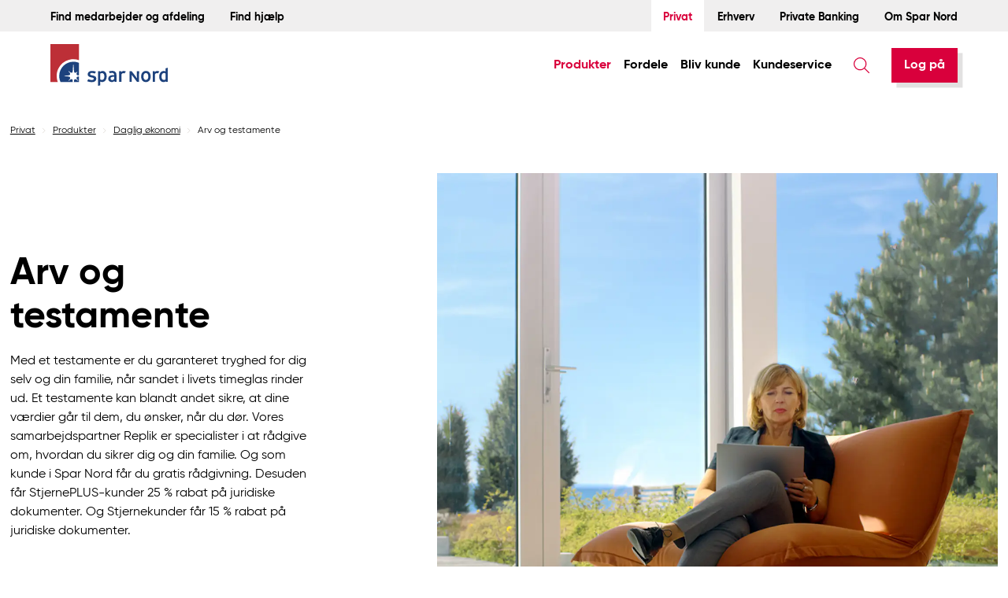

--- FILE ---
content_type: text/html;charset=utf-8
request_url: https://www.sparnord.dk/privat/produkter/daglig-oekonomi/arv-og-testamente
body_size: 263081
content:
<!DOCTYPE html><html  lang="da" data-theme="sparnordWebsite" data-capo=""><head><meta charset="utf-8">
<meta name="viewport" content="width=device-width, initial-scale=1">
<title>Få styr på arv og testamente med Spar Nord ← Spar Nord</title>
<link rel="stylesheet" href="/totalkredit.css">
<style>:root{--color-brand:#bd2f37;--color-brand-accent:#1d427d;--color-red:#d9003c;--color-white:#fff;--color-black:#000;--color-black-90:#262524;--color-black-80:#393634;--color-grey-10:#f0efef;--color-grey-20:#e2e1e1;--color-grey-30:#cdcccc;--color-warm-grey-10:#d7d2cb;--color-warm-grey-20:#cbc4bc;--color-warm-grey-30:#bfb8af;--color-warm-grey-40:#b6ada5;--color-warm-grey-50:#aca39a;--color-warm-grey-60:#a59c94;--color-warm-grey-70:#968c83;--color-warm-grey-80:#8c8279;--color-warm-grey-90:#83786f;--color-warm-grey-100:#796e65;--color-mole-10:#746661;--color-mole-20:#5e514d;--color-mole-30:#382f2d;--color-ui-blue:#0091ed;--color-ui-turkis:#28c0cb;--color-ui-green:#18d299;--color-ui-orange:#f8885d;--color-ui-yellow:#fed678;--color-ui-red:#e4003f;--theme-bg:var(--color-white);--theme-container:var(--color-grey-10);--theme-surface:var(--color-white);--theme-primary:var(--color-red);--theme-secondary:var(--color-red);--theme-on-bg:var(--color-black);--theme-on-surface:var(--color-black);--theme-on-primary:var(--color-white);--theme-on-secondary:var(--color-white);--theme-backdrop:var(--color-grey-20)}html.theme-sparxpres,html[data-theme=websiteSparxpres]{--theme-bg:var(--color-white);--theme-container:var(--color-grey-10);--theme-surface:var(--color-white);--theme-primary:#be2b31;--theme-secondary:#be2b31;--theme-on-bg:var(--color-black);--theme-on-surface:var(--color-black);--theme-on-primary:var(--color-white);--theme-on-secondary:var(--color-white);--theme-backdrop:var(--color-grey-20)}html.theme-succesvirksomhed,html[data-theme=websiteSuccesvirksomhed]{--theme-bg:var(--color-white);--theme-container:var(--color-grey-10);--theme-surface:var(--color-white);--theme-primary:#305150;--theme-secondary:#88b5ac;--theme-on-bg:var(--color-black);--theme-on-surface:var(--color-black);--theme-on-primary:var(--color-white);--theme-on-secondary:var(--color-white);--theme-backdrop:var(--color-grey-20)}html.theme-dark,html[data-theme=sparnordWebsite][darkmode]{--theme-bg:var(--color-black-80);--theme-container:var(--color-black-70);--theme-surface:var(--color-black-90);--theme-primary:var(--color-black-90);--theme-secondary:var(--color-mole-10);--theme-on-bg:var(--color-white);--theme-on-surface:var(--color-white);--theme-on-primary:var(--color-white);--theme-on-secondary:var(--color-white);--theme-backdrop:var(--theme-secondary)}.sn-ui-form-element input,.sn-ui-form-element select,.sn-ui-form-element textarea{-webkit-appearance:none;-moz-appearance:none;appearance:none;border-radius:0}.sn-ui-form-element select{--tw-shadow:0 0 #0000;--tw-shadow-colored:0 0 #0000;background-image:none;box-shadow:var(--tw-ring-offset-shadow,0 0 #0000),var(--tw-ring-shadow,0 0 #0000),var(--tw-shadow);outline:2px solid transparent;outline-offset:2px}.sn-ui-form-element select::-ms-expand{display:none}.sn-ui-form-element input[type=number]::-webkit-inner-spin-button,.sn-ui-form-element input[type=number]::-webkit-outer-spin-button{-webkit-appearance:none;margin:0}.sn-ui-form-element input[type=number]{-moz-appearance:textfield}.sn-ui-form-element input[type=email],.sn-ui-form-element input[type=number],.sn-ui-form-element input[type=password],.sn-ui-form-element input[type=tel],.sn-ui-form-element input[type=text],.sn-ui-form-element select,.sn-ui-form-element textarea{background-color:var(--color-grey-10);border-color:var(--color-grey-10);border-width:1px;color:var(--color-black);font-size:1rem;font-weight:400;line-height:1.5rem;outline:2px solid transparent;outline-offset:2px;padding:1.25rem;width:100%}.sn-ui-form-element input[type=email]:focus,.sn-ui-form-element input[type=number]:focus,.sn-ui-form-element input[type=password]:focus,.sn-ui-form-element input[type=tel]:focus,.sn-ui-form-element input[type=text]:focus,.sn-ui-form-element select:focus,.sn-ui-form-element textarea:focus{border-color:var(--color-grey-30)}.sn-ui-form-element input[type=email]::-moz-placeholder,.sn-ui-form-element input[type=number]::-moz-placeholder,.sn-ui-form-element input[type=password]::-moz-placeholder,.sn-ui-form-element input[type=tel]::-moz-placeholder,.sn-ui-form-element input[type=text]::-moz-placeholder,.sn-ui-form-element select::-moz-placeholder,.sn-ui-form-element textarea::-moz-placeholder{color:var(--color-black);opacity:1}.sn-ui-form-element input[type=email]::placeholder,.sn-ui-form-element input[type=number]::placeholder,.sn-ui-form-element input[type=password]::placeholder,.sn-ui-form-element input[type=tel]::placeholder,.sn-ui-form-element input[type=text]::placeholder,.sn-ui-form-element select::placeholder,.sn-ui-form-element textarea::placeholder{color:var(--color-black);opacity:1}.sn-ui-form-element input[type=email]:hover:not([disabled]),.sn-ui-form-element input[type=number]:hover:not([disabled]),.sn-ui-form-element input[type=password]:hover:not([disabled]),.sn-ui-form-element input[type=tel]:hover:not([disabled]),.sn-ui-form-element input[type=text]:hover:not([disabled]),.sn-ui-form-element select:hover:not([disabled]),.sn-ui-form-element textarea:hover:not([disabled]){border-color:var(--color-grey-30)}.sn-ui-form-element.disabled{cursor:not-allowed;opacity:.4;pointer-events:none}.sn-ui-form-element input[data-com-onepassword-filled=light]{background-color:var(--color-warm-grey-10);border-color:var(--color-warm-grey-10)}:root{--easeing-InExpo:cubic-bezier(.95,.05,.795,.035);--easeing-OutExpo:cubic-bezier(.19,1,.22,1);--easeing-InOutExpo:cubic-bezier(1,0,0,1);--duration-fast:.1s;--duration-normal:.36s;--duration-slow:.72s}html{-webkit-text-size-adjust:100%;font-family:ui-sans-serif,system-ui,-apple-system,BlinkMacSystemFont,Segoe UI,Roboto,Helvetica Neue,Arial,Noto Sans,sans-serif,Apple Color Emoji,Segoe UI Emoji,Segoe UI Symbol,Noto Color Emoji;font-feature-settings:normal;line-height:1.5;-moz-tab-size:4;-o-tab-size:4;tab-size:4}[type=button],[type=reset],[type=submit],button{-webkit-appearance:button;background-color:transparent;background-image:none}[hidden]{display:none}*,:after,:before{--tw-border-spacing-x:0;--tw-border-spacing-y:0;--tw-translate-x:0;--tw-translate-y:0;--tw-rotate:0;--tw-skew-x:0;--tw-skew-y:0;--tw-scale-x:1;--tw-scale-y:1;--tw-pan-x: ;--tw-pan-y: ;--tw-pinch-zoom: ;--tw-scroll-snap-strictness:proximity;--tw-ordinal: ;--tw-slashed-zero: ;--tw-numeric-figure: ;--tw-numeric-spacing: ;--tw-numeric-fraction: ;--tw-ring-inset: ;--tw-ring-offset-width:0px;--tw-ring-offset-color:#fff;--tw-ring-color:rgba(59,130,246,.5);--tw-ring-offset-shadow:0 0 #0000;--tw-ring-shadow:0 0 #0000;--tw-shadow:0 0 #0000;--tw-shadow-colored:0 0 #0000;--tw-blur: ;--tw-brightness: ;--tw-contrast: ;--tw-grayscale: ;--tw-hue-rotate: ;--tw-invert: ;--tw-saturate: ;--tw-sepia: ;--tw-drop-shadow: ;--tw-backdrop-blur: ;--tw-backdrop-brightness: ;--tw-backdrop-contrast: ;--tw-backdrop-grayscale: ;--tw-backdrop-hue-rotate: ;--tw-backdrop-invert: ;--tw-backdrop-opacity: ;--tw-backdrop-saturate: ;--tw-backdrop-sepia: }::backdrop{--tw-border-spacing-x:0;--tw-border-spacing-y:0;--tw-translate-x:0;--tw-translate-y:0;--tw-rotate:0;--tw-skew-x:0;--tw-skew-y:0;--tw-scale-x:1;--tw-scale-y:1;--tw-pan-x: ;--tw-pan-y: ;--tw-pinch-zoom: ;--tw-scroll-snap-strictness:proximity;--tw-ordinal: ;--tw-slashed-zero: ;--tw-numeric-figure: ;--tw-numeric-spacing: ;--tw-numeric-fraction: ;--tw-ring-inset: ;--tw-ring-offset-width:0px;--tw-ring-offset-color:#fff;--tw-ring-color:rgba(59,130,246,.5);--tw-ring-offset-shadow:0 0 #0000;--tw-ring-shadow:0 0 #0000;--tw-shadow:0 0 #0000;--tw-shadow-colored:0 0 #0000;--tw-blur: ;--tw-brightness: ;--tw-contrast: ;--tw-grayscale: ;--tw-hue-rotate: ;--tw-invert: ;--tw-saturate: ;--tw-sepia: ;--tw-drop-shadow: ;--tw-backdrop-blur: ;--tw-backdrop-brightness: ;--tw-backdrop-contrast: ;--tw-backdrop-grayscale: ;--tw-backdrop-hue-rotate: ;--tw-backdrop-invert: ;--tw-backdrop-opacity: ;--tw-backdrop-saturate: ;--tw-backdrop-sepia: }.sr-only{clip:rect(0,0,0,0);border-width:0;height:1px;margin:-1px;overflow:hidden;padding:0;position:absolute;white-space:nowrap;width:1px}.right-10{right:2.5rem}.top-10{top:2.5rem}.bottom-full{bottom:100%}.right-full{right:100%}.left-full{left:100%}.right-14{right:3.5rem}.left-10{left:2.5rem}.right-7{right:1.75rem}.top-5{top:1.25rem}.mr-3{margin-right:.75rem}.-ml-1{margin-left:-.25rem}.-mt-1{margin-top:-.25rem}.mb-24{margin-bottom:6rem}.mr-2\.5{margin-right:.625rem}.h-0\.5{height:.125rem}.h-\[inherit\]{height:inherit}.h-screen{height:100vh}.h-7{height:1.75rem}.h-11{height:2.75rem}.h-\[70px\]{height:70px}.min-h-\[380px\]{min-height:380px}.min-h-\[250px\]{min-height:250px}.w-1\/3{width:33.333333%}.w-\[70\%\]{width:70%}.w-\[inherit\]{width:inherit}.w-11{width:2.75rem}.w-\[70px\]{width:70px}.w-32{width:8rem}.min-w-\[640px\]{min-width:640px}.max-w-6xl{max-width:72rem}.max-w-2xl{max-width:42rem}.max-w-xl{max-width:36rem}.grow-0{flex-grow:0}.basis-6{flex-basis:1.5rem}.-translate-y-2{--tw-translate-y:-.5rem}.-translate-y-2,.translate-y-\[9px\]{transform:translate(var(--tw-translate-x),var(--tw-translate-y)) rotate(var(--tw-rotate)) skew(var(--tw-skew-x)) skewY(var(--tw-skew-y)) scaleX(var(--tw-scale-x)) scaleY(var(--tw-scale-y))}.translate-y-\[9px\]{--tw-translate-y:9px}.translate-y-\[3px\]{--tw-translate-y:3px}.translate-y-\[3px\],.translate-y-\[7px\]{transform:translate(var(--tw-translate-x),var(--tw-translate-y)) rotate(var(--tw-rotate)) skew(var(--tw-skew-x)) skewY(var(--tw-skew-y)) scaleX(var(--tw-scale-x)) scaleY(var(--tw-scale-y))}.translate-y-\[7px\]{--tw-translate-y:7px}.translate-y-\[12px\]{--tw-translate-y:12px}.translate-x-\[5px\],.translate-y-\[12px\]{transform:translate(var(--tw-translate-x),var(--tw-translate-y)) rotate(var(--tw-rotate)) skew(var(--tw-skew-x)) skewY(var(--tw-skew-y)) scaleX(var(--tw-scale-x)) scaleY(var(--tw-scale-y))}.translate-x-\[5px\]{--tw-translate-x:5px}.translate-y-\[6px\]{--tw-translate-y:6px}.-translate-y-\[2px\],.translate-y-\[6px\]{transform:translate(var(--tw-translate-x),var(--tw-translate-y)) rotate(var(--tw-rotate)) skew(var(--tw-skew-x)) skewY(var(--tw-skew-y)) scaleX(var(--tw-scale-x)) scaleY(var(--tw-scale-y))}.-translate-y-\[2px\]{--tw-translate-y:-2px}.translate-x-8{--tw-translate-x:2rem}.-translate-y-8,.translate-x-8{transform:translate(var(--tw-translate-x),var(--tw-translate-y)) rotate(var(--tw-rotate)) skew(var(--tw-skew-x)) skewY(var(--tw-skew-y)) scaleX(var(--tw-scale-x)) scaleY(var(--tw-scale-y))}.-translate-y-8{--tw-translate-y:-2rem}.-translate-x-1\/2,.translate-y-8{transform:translate(var(--tw-translate-x),var(--tw-translate-y)) rotate(var(--tw-rotate)) skew(var(--tw-skew-x)) skewY(var(--tw-skew-y)) scaleX(var(--tw-scale-x)) scaleY(var(--tw-scale-y))}.translate-y-8{--tw-translate-y:2rem}.-translate-x-\[50\%\]{--tw-translate-x:-50%;transform:translate(var(--tw-translate-x),var(--tw-translate-y)) rotate(var(--tw-rotate)) skew(var(--tw-skew-x)) skewY(var(--tw-skew-y)) scaleX(var(--tw-scale-x)) scaleY(var(--tw-scale-y))}.-translate-y-1\/2,.-translate-y-\[50\%\]{--tw-translate-y:-50%}.-translate-y-1\/2,.-translate-y-\[50\%\],.translate-x-\[3px\]{transform:translate(var(--tw-translate-x),var(--tw-translate-y)) rotate(var(--tw-rotate)) skew(var(--tw-skew-x)) skewY(var(--tw-skew-y)) scaleX(var(--tw-scale-x)) scaleY(var(--tw-scale-y))}.translate-x-\[3px\]{--tw-translate-x:3px}.-rotate-45{--tw-rotate:-45deg}.-rotate-45,.rotate-90{transform:translate(var(--tw-translate-x),var(--tw-translate-y)) rotate(var(--tw-rotate)) skew(var(--tw-skew-x)) skewY(var(--tw-skew-y)) scaleX(var(--tw-scale-x)) scaleY(var(--tw-scale-y))}.rotate-45,.scale-0{transform:translate(var(--tw-translate-x),var(--tw-translate-y)) rotate(var(--tw-rotate)) skew(var(--tw-skew-x)) skewY(var(--tw-skew-y)) scaleX(var(--tw-scale-x)) scaleY(var(--tw-scale-y))}.resize-none{resize:none}.resize{resize:both}.appearance-none{-webkit-appearance:none;-moz-appearance:none;appearance:none}.grid-cols-\[1rem_auto\]{grid-template-columns:1rem auto}.place-content-center{place-content:center}.gap-\[0\.05rem\]{gap:.05rem}.rounded-sm{border-radius:.125rem}.rounded-3xl{border-radius:1.5rem}.border-l-\[6px\]{border-left-width:6px}.border-r-\[6px\]{border-right-width:6px}.border-t-\[6px\]{border-top-width:6px}.border-l-transparent{border-left-color:transparent}.border-r-transparent{border-right-color:transparent}.border-t-black{border-top-color:var(--color-black)}.bg-warm-grey-10{background-color:var(--color-warm-grey-10)}.bg-opacity-20{--tw-bg-opacity:.2}.p-10{padding:2.5rem}.pr-10{padding-right:2.5rem}.lowercase{text-transform:lowercase}.capitalize{text-transform:capitalize}.leading-5{line-height:1.25rem}.leading-6{line-height:1.5rem}.text-theme-backdrop{color:var(--theme-backdrop)}.text-grey-10{color:var(--color-grey-10)}.text-transparent{color:transparent}.text-black-90{color:var(--color-black-90)}.shadow-none{--tw-shadow:0 0 #0000;--tw-shadow-colored:0 0 #0000}.shadow-none,.shadow-small{box-shadow:var(--tw-ring-offset-shadow,0 0 #0000),var(--tw-ring-shadow,0 0 #0000),var(--tw-shadow)}.shadow-small{--tw-shadow:0 2px 5px 0 rgba(0,0,0,.2);--tw-shadow-colored:0 2px 5px 0 var(--tw-shadow-color)}.shadow-backdrop,.shadow-sm{box-shadow:var(--tw-ring-offset-shadow,0 0 #0000),var(--tw-ring-shadow,0 0 #0000),var(--tw-shadow)}.shadow-backdrop{--tw-shadow:var(--backdrop-size-regular) var(--backdrop-size-regular) 0 var(--theme-backdrop);--tw-shadow-colored:var(--backdrop-size-regular) var(--backdrop-size-regular) 0 var(--theme-backdrop)}.outline-\[0\.09rem\]{outline-width:.09rem}.outline-grey-20{outline-color:var(--color-grey-20)}.blur{--tw-blur:blur(8px);filter:var(--tw-blur) var(--tw-brightness) var(--tw-contrast) var(--tw-grayscale) var(--tw-hue-rotate) var(--tw-invert) var(--tw-saturate) var(--tw-sepia) var(--tw-drop-shadow)}.duration-150{transition-duration:.15s}.content-\[\'\'\]{--tw-content:"";content:var(--tw-content)}body{--backdrop-size-regular:.4rem}.focus\:border-grey-30:focus{border-color:var(--color-grey-30)}.group:hover .group-hover\:-translate-x-2{--tw-translate-x:-.5rem}.group:hover .group-hover\:-translate-x-2,.group:hover .group-hover\:-translate-y-2{transform:translate(var(--tw-translate-x),var(--tw-translate-y)) rotate(var(--tw-rotate)) skew(var(--tw-skew-x)) skewY(var(--tw-skew-y)) scaleX(var(--tw-scale-x)) scaleY(var(--tw-scale-y))}.group:hover .group-hover\:-translate-y-2{--tw-translate-y:-.5rem}.group:hover .group-hover\:-translate-y-\[5px\]{--tw-translate-y:-5px}.group:hover .group-hover\:-translate-x-\[3px\],.group:hover .group-hover\:-translate-y-\[5px\]{transform:translate(var(--tw-translate-x),var(--tw-translate-y)) rotate(var(--tw-rotate)) skew(var(--tw-skew-x)) skewY(var(--tw-skew-y)) scaleX(var(--tw-scale-x)) scaleY(var(--tw-scale-y))}.group:hover .group-hover\:-translate-x-\[3px\]{--tw-translate-x:-3px}.group:hover .group-hover\:-translate-y-1\/2{--tw-translate-y:-50%}.group:hover .group-hover\:-translate-x-1\/2,.group:hover .group-hover\:-translate-y-1\/2{transform:translate(var(--tw-translate-x),var(--tw-translate-y)) rotate(var(--tw-rotate)) skew(var(--tw-skew-x)) skewY(var(--tw-skew-y)) scaleX(var(--tw-scale-x)) scaleY(var(--tw-scale-y))}.group:hover .group-hover\:-translate-x-1\/2{--tw-translate-x:-50%}.group:hover .group-hover\:transform{transform:translate(var(--tw-translate-x),var(--tw-translate-y)) rotate(var(--tw-rotate)) skew(var(--tw-skew-x)) skewY(var(--tw-skew-y)) scaleX(var(--tw-scale-x)) scaleY(var(--tw-scale-y))}.group:hover .group-hover\:fill-theme-secondary{fill:var(--theme-secondary)}.group:hover .group-hover\:text-red{color:var(--color-red)}.group:hover .group-hover\:underline{text-decoration-line:underline}.group:hover .group-hover\:opacity-0{opacity:0}.group:hover .group-hover\:shadow-large{--tw-shadow:0 5px 20px 0 rgba(0,0,0,.2);--tw-shadow-colored:0 5px 20px 0 var(--tw-shadow-color);box-shadow:var(--tw-ring-offset-shadow,0 0 #0000),var(--tw-ring-shadow,0 0 #0000),var(--tw-shadow)}.group:hover .group-hover\:outline-theme-secondary{outline-color:var(--theme-secondary)}.group:hover .enabled\:group-hover\:scale-95:enabled{--tw-scale-x:.95;--tw-scale-y:.95;transform:translate(var(--tw-translate-x),var(--tw-translate-y)) rotate(var(--tw-rotate)) skew(var(--tw-skew-x)) skewY(var(--tw-skew-y)) scaleX(var(--tw-scale-x)) scaleY(var(--tw-scale-y))}@media (min-width:640px){.sm\:left-10{left:2.5rem}.sm\:h-20{height:5rem}.sm\:pl-20{padding-left:5rem}}@media (min-width:768px){.md\:right-auto{right:auto}.md\:left-7{left:1.75rem}.md\:left-14{left:3.5rem}.md\:order-1{order:1}.md\:order-2{order:2}.md\:block{display:block}.md\:aspect-square{aspect-ratio:1/1}.md\:h-16{height:4rem}.md\:h-24{height:6rem}.md\:h-\[88px\]{height:88px}.md\:min-h-\[142px\]{min-height:142px}.md\:w-\[19px\]{width:19px}.md\:w-\[88px\]{width:88px}.md\:grid-cols-8{grid-template-columns:repeat(8,minmax(0,1fr))}.md\:flex-row{flex-direction:row}.md\:space-x-8>:not([hidden])~:not([hidden]){--tw-space-x-reverse:0;margin-left:calc(2rem*(1 - var(--tw-space-x-reverse)));margin-right:calc(2rem*var(--tw-space-x-reverse))}.md\:space-y-0>:not([hidden])~:not([hidden]){--tw-space-y-reverse:0;margin-bottom:calc(0px*var(--tw-space-y-reverse));margin-top:calc(0px*(1 - var(--tw-space-y-reverse)))}.md\:p-7{padding:1.75rem}.md\:pt-10{padding-top:2.5rem}.md\:pl-16{padding-left:4rem}.md\:pl-36{padding-left:9rem}.md\:text-left{text-align:left}.md\:text-xl{font-size:1.25rem;line-height:1.75rem}.md\:text-2xl{font-size:1.5rem;line-height:2rem}.md\:placeholder\:text-xl::-moz-placeholder{font-size:1.25rem;line-height:1.75rem}.md\:placeholder\:text-xl::placeholder{font-size:1.25rem;line-height:1.75rem}.md\:placeholder\:text-2xl::-moz-placeholder{font-size:1.5rem;line-height:2rem}.md\:placeholder\:text-2xl::placeholder{font-size:1.5rem;line-height:2rem}}@media (min-width:1024px){.lg\:grid-cols-12{grid-template-columns:repeat(12,minmax(0,1fr))}}.fade-enter-from{opacity:0}.fade-enter-to{opacity:1}.fade-enter-active{transition:all var(--duration-normal) ease}.fade-leave-from{opacity:1}.fade-leave-to{opacity:0}.fade-leave-active{transition:all var(--duration-fast) ease}.slidedown-enter-active,.slidedown-leave-active{transition-delay:75ms;transition-duration:.15s;transition-duration:var(--duration-normal);transition-property:all;transition-timing-function:cubic-bezier(.4,0,.2,1);transition-timing-function:var(--easeing-InOutExpo)}.slidedown-enter-to,.slidedown-leave-from{max-height:1000px;overflow:hidden}.slidedown-enter-from,.slidedown-leave-to{max-height:0;overflow:hidden}:root{--block-spacing:1.2rem}@media (min-width:1024px){:root{--block-spacing:3rem}}[id^=Block]{margin-bottom:3rem}@media (min-width:768px){[id^=Block]{margin-bottom:6rem}}[id^=Block]:last-of-type:not(.has-bg):not([id^=Block]:first-child){margin-bottom:0;padding-bottom:3rem}@media (min-width:768px){[id^=Block]:last-of-type:not(.has-bg):not([id^=Block]:first-child){padding-bottom:6rem}}[id^=Block].b-scripts{margin-bottom:0}@media (min-width:1280px){.b-full-width-hero+.b-linkbox{margin-top:-12rem}}@media (min-width:640px){.privateBankingPage .b-full-width-hero+#Blocks,.pull-up{margin-bottom:-6rem}.privateBankingPage .b-full-width-hero+#Blocks,.pull-up{transform:translateY(25px)}.privateBankingPage .b-full-width-hero+#Blocks #Block1 section,.pull-up #Block1 section{margin-bottom:.75rem}.internet-explorer .privateBankingPage .b-full-width-hero+#Blocks,.internet-explorer .pull-up,.privateBankingPage .internet-explorer .b-full-width-hero+#Blocks{transform:translateY(-40px)}}@media (min-width:768px){.privateBankingPage .b-full-width-hero+#Blocks,.pull-up{transform:translateY(-180px)}.internet-explorer .privateBankingPage .b-full-width-hero+#Blocks,.internet-explorer .pull-up,.privateBankingPage .internet-explorer .b-full-width-hero+#Blocks{transform:translateY(-80px)}}section.product-page-hero,section.theme-page-hero{margin-bottom:6rem;margin-top:.75rem}.b-byline,.b-rubrik-bullet{margin-bottom:3rem}.b-accordion{margin-top:3rem}.b-accordion,.media-carousel{margin-bottom:6rem}.b-grid:last-child,[id^=Block] [id^=Block]{margin-bottom:0}body[type=contentHubArticlePage] .d-dynamic,body[type=newsArticle] .d-dynamic{margin-top:3rem}body[type=contentHubArticlePage] .d-dynamic [id^=Block]:not(.b-grid),body[type=newsArticle] .d-dynamic [id^=Block]:not(.b-grid){margin-bottom:3rem}body[type=contentHubArticlePage] .d-dynamic [id^=Block]:not(.b-grid).b-article-hero,body[type=contentHubArticlePage] .d-dynamic [id^=Block]:not(.b-grid).b-media,body[type=newsArticle] .d-dynamic [id^=Block]:not(.b-grid).b-article-hero,body[type=newsArticle] .d-dynamic [id^=Block]:not(.b-grid).b-media{margin-bottom:6rem}body[type=contentHubArticlePage] .d-dynamic [id^=Block]:not(.b-grid) [id^=Block],body[type=newsArticle] .d-dynamic [id^=Block]:not(.b-grid) [id^=Block]{margin-bottom:0}body[type=contentHubArticlePage] [id^=Block]:not(.b-article-hero,.b-grid,.b-media-text,.b-employees-cards,.b-calculator),body[type=newsArticle] [id^=Block]:not(.b-article-hero,.b-grid,.b-media-text,.b-employees-cards,.b-calculator){flex-basis:100%;margin-left:auto;margin-right:auto;max-width:100%;width:100%}@media (min-width:768px){body[type=contentHubArticlePage] [id^=Block]:not(.b-article-hero,.b-grid,.b-media-text,.b-employees-cards,.b-calculator),body[type=newsArticle] [id^=Block]:not(.b-article-hero,.b-grid,.b-media-text,.b-employees-cards,.b-calculator){flex-basis:66.666667%;width:66.666667%}}body[type=contentHubArticlePage] [id^=Block]:not(.b-article-hero,.b-grid,.b-media-text,.b-employees-cards,.b-calculator) [id^=Block],body[type=newsArticle] [id^=Block]:not(.b-article-hero,.b-grid,.b-media-text,.b-employees-cards,.b-calculator) [id^=Block]{flex-basis:100%;width:100%}@media (min-width:768px){body[type=contentHubArticlePage] [id^=Block]:not(.b-article-hero,.b-grid,.b-media-text,.b-employees-cards,.b-calculator).b-text .content,body[type=newsArticle] [id^=Block]:not(.b-article-hero,.b-grid,.b-media-text,.b-employees-cards,.b-calculator).b-text .content{flex-basis:100%;width:100%}}.contentHubArticlePage .b-carousel-hero:not(.media-full-width),.newsArticle .b-carousel-hero:not(.media-full-width){margin-bottom:6rem}.contentHubArticlePage #Blocks,.newsArticle #Blocks{margin-top:3rem}.contentHubArticlePage #Blocks [id^=Block],.newsArticle #Blocks [id^=Block]{margin-bottom:.75rem}.contentHubArticlePage #Blocks [data-block=gridBlock]:last-child,.newsArticle #Blocks [data-block=gridBlock]:last-child{margin-bottom:0;padding-bottom:3rem}.contentHubArticlePage section,.newsArticle section{margin-top:0}.contentHubArticlePage section+#Blocks,.newsArticle section+#Blocks{margin-top:0;padding-top:12rem}.contentHubArticlePage section,.newsArticle section{margin-bottom:0}@media (min-width:768px){.contentHubArticlePage section,.newsArticle section{margin-bottom:6rem}}.contentHubArticlePage [id^=Block]:not(:last-child),.newsArticle [id^=Block]:not(:last-child){margin-bottom:3rem}.contentHubArticlePage [id^=Block]:not(:last-child)[data-block=textBlock],.newsArticle [id^=Block]:not(:last-child)[data-block=textBlock]{margin-bottom:.75rem}.contentHubArticlePage [id^=Block]:not(:last-child)[data-block=bylineBlock],.newsArticle [id^=Block]:not(:last-child)[data-block=bylineBlock]{margin-bottom:.75rem;margin-top:0}.employerBrandingDynamicPage>#Blocks{margin-bottom:3rem;margin-top:3rem}@media (min-width:768px){.employerBrandingDynamicPage>#Blocks{margin-bottom:6rem;margin-top:6rem}}.navigation-items .navigation-item{cursor:pointer}.navigation-items .navigation-item a.router-link-active,.navigation-items .navigation-item a.router-link-exact-active,.navigation-items .navigation-item.router-link-exact-active{color:var(--theme-secondary)}html[darkmode] .navigation-items .navigation-item a.router-link-active,html[darkmode] .navigation-items .navigation-item a.router-link-exact-active{color:var(--color-white);opacity:.8;text-decoration:underline}.area-navigation .navigation-item,.utility-navigation .navigation-item{position:relative}.area-navigation .navigation-item a.router-link-active span,.area-navigation .navigation-item a.router-link-exact-active span,.utility-navigation .navigation-item a.router-link-active span,.utility-navigation .navigation-item a.router-link-exact-active span{font-weight:700;position:relative;z-index:999}.area-navigation .navigation-item a.router-link-active:before,.area-navigation .navigation-item a.router-link-exact-active:before,.utility-navigation .navigation-item a.router-link-active:before,.utility-navigation .navigation-item a.router-link-exact-active:before{height:200%;left:-15px;top:-100%;--tw-content:"";background-color:var(--theme-bg);content:var(--tw-content);position:absolute;width:calc(100% + 30px)}.m-category-sidebar .navigation-item{cursor:pointer}.m-category-sidebar .navigation-item a.router-link-active,.m-category-sidebar .navigation-item a.router-link-exact-active{color:var(--theme-secondary)}*,:after,:before{margin:0;padding:0}img{height:100%;-o-object-fit:cover;object-fit:cover;user-select:none;width:100%;user-drag:none;-moz-user-select:none;-webkit-user-drag:none;-webkit-user-select:none;-ms-user-select:none}:root{--theme-font:"Gilroy";--theme-container-width:1440px;--headerUtilityHeight:40px;--headerHeight:80px}@media (min-width:1024px){:root{--theme-container-width:1800px;--headerHeight:100px}}html[data-theme=websiteSparxpres]{--theme-font:"Campton";--headerUtilityHeight:25px}html[data-theme=websiteSuccesvirksomhed]{--theme-font:"Norms"}.rte h1,.rte h2,.rte h3,.rte h4,.rte h5,h1,h2,h3,h4,h5{font-weight:700;line-height:1.15}.rte h1{font-size:1.875rem;line-height:2.25rem;line-height:110%}@media (min-width:1024px){.rte h1{font-size:3rem;line-height:1}}.rte h2{font-size:1.5rem;line-height:115%;line-height:2rem}@media (min-width:1024px){.rte h2{font-size:2.25rem;line-height:2.5rem}}.rte h3{font-size:1.25rem;line-height:115%;line-height:1.75rem}@media (min-width:1024px){.rte h3{font-size:1.5rem;line-height:2rem}}.rte h4{font-size:1.25rem;line-height:115%;line-height:1.75rem}h1 .rte p,h1 p,h2 .rte p,h2 p,h3 .rte p,h3 p,h4 .rte p,h4 p,h5 .rte p,h5 p{line-height:115%;margin-block-end:0;margin-block-start:0;margin-inline-end:0;margin-inline-start:0}.rte p,li,p{line-height:150%}p{display:block;font-weight:400;line-height:1.6;margin-inline-end:0;margin-inline-start:0}p:not(:empty){margin-bottom:1em;margin-top:1em}strong{font-weight:700}em,i,strong{font-size:inherit}em,i{font-style:italic}label{font-weight:75%}a,a:visited{font-size:inherit;font-weight:inherit}blockquote{font-weight:700}blockquote label{font-weight:400}small{font-size:.875rem;line-height:1.25rem;line-height:1.25}@font-face{font-display:swap;font-family:Gilroy;font-style:normal;font-weight:400;src:url(/_nuxt/font.C4XyVEK_.woff) format("woff");unicode-range:u+00??,u+0100-024f,u+0259,u+1e??,u+0300-036f,u+1e9e,u+20ac,u+0152-0153,u+02bb-02bc,u+02c6,u+02da,u+02dc,u+2000-206f,u+2074,u+2122,u+2191,u+2193,u+2212,u+2215,u+feff,u+fffd}@font-face{font-display:swap;font-family:Gilroy;font-style:italic;font-weight:400;src:url(/_nuxt/font.n5KwtQs8.woff) format("woff");unicode-range:u+00??,u+0100-024f,u+0259,u+1e??,u+0300-036f,u+1e9e,u+20ac,u+0152-0153,u+02bb-02bc,u+02c6,u+02da,u+02dc,u+2000-206f,u+2074,u+2122,u+2191,u+2193,u+2212,u+2215,u+feff,u+fffd}@font-face{font-display:swap;font-family:Gilroy;font-style:normal;font-weight:500;src:url(/_nuxt/font.B2yk6PYy.woff) format("woff");unicode-range:u+00??,u+0100-024f,u+0259,u+1e??,u+0300-036f,u+1e9e,u+20ac,u+0152-0153,u+02bb-02bc,u+02c6,u+02da,u+02dc,u+2000-206f,u+2074,u+2122,u+2191,u+2193,u+2212,u+2215,u+feff,u+fffd}@font-face{font-display:swap;font-family:Gilroy;font-style:italic;font-weight:500;src:url(/_nuxt/font.CH9jyg_r.woff) format("woff");unicode-range:u+00??,u+0100-024f,u+0259,u+1e??,u+0300-036f,u+1e9e,u+20ac,u+0152-0153,u+02bb-02bc,u+02c6,u+02da,u+02dc,u+2000-206f,u+2074,u+2122,u+2191,u+2193,u+2212,u+2215,u+feff,u+fffd}@font-face{font-display:swap;font-family:Gilroy;font-style:normal;font-weight:700;src:url(/_nuxt/font.CxHMXbe-.woff) format("woff");unicode-range:u+00??,u+0100-024f,u+0259,u+1e??,u+0300-036f,u+1e9e,u+20ac,u+0152-0153,u+02bb-02bc,u+02c6,u+02da,u+02dc,u+2000-206f,u+2074,u+2122,u+2191,u+2193,u+2212,u+2215,u+feff,u+fffd}@font-face{font-display:swap;font-family:Gilroy;font-style:italic;font-weight:700;src:url(/_nuxt/font.CxHMXbe-.woff) format("woff");unicode-range:u+00??,u+0100-024f,u+0259,u+1e??,u+0300-036f,u+1e9e,u+20ac,u+0152-0153,u+02bb-02bc,u+02c6,u+02da,u+02dc,u+2000-206f,u+2074,u+2122,u+2191,u+2193,u+2212,u+2215,u+feff,u+fffd}@font-face{font-display:swap;font-family:Gilroy;font-style:normal;font-weight:900;src:url(/_nuxt/font.BxyO_zC_.woff) format("woff");unicode-range:u+00??,u+0100-024f,u+0259,u+1e??,u+0300-036f,u+1e9e,u+20ac,u+0152-0153,u+02bb-02bc,u+02c6,u+02da,u+02dc,u+2000-206f,u+2074,u+2122,u+2191,u+2193,u+2212,u+2215,u+feff,u+fffd}@font-face{font-display:swap;font-family:Gilroy;font-style:italic;font-weight:900;src:url(/_nuxt/font.B60xvrfb.woff) format("woff");unicode-range:u+00??,u+0100-024f,u+0259,u+1e??,u+0300-036f,u+1e9e,u+20ac,u+0152-0153,u+02bb-02bc,u+02c6,u+02da,u+02dc,u+2000-206f,u+2074,u+2122,u+2191,u+2193,u+2212,u+2215,u+feff,u+fffd}@font-face{font-display:swap;font-family:Campton;font-style:normal;font-weight:400;src:url(/_nuxt/Campton-Book.Bh2k8AZw.woff2) format("woff2");unicode-range:u+00??,u+0100-024f,u+0259,u+1e??,u+0300-036f,u+1e9e,u+20ac,u+0152-0153,u+02bb-02bc,u+02c6,u+02da,u+02dc,u+2000-206f,u+2074,u+2122,u+2191,u+2193,u+2212,u+2215,u+feff,u+fffd}@font-face{font-display:swap;font-family:Campton;font-style:normal;font-weight:700;src:url(/_nuxt/Campton-Bold.DPP6EXKa.woff2) format("woff2");unicode-range:u+00??,u+0100-024f,u+0259,u+1e??,u+0300-036f,u+1e9e,u+20ac,u+0152-0153,u+02bb-02bc,u+02c6,u+02da,u+02dc,u+2000-206f,u+2074,u+2122,u+2191,u+2193,u+2212,u+2215,u+feff,u+fffd}@font-face{font-display:swap;font-family:Norms;font-style:normal;font-weight:400;src:url(/_nuxt/Norms-Regular.BVZwbSZq.woff) format("woff");unicode-range:u+00??,u+0100-024f,u+0259,u+1e??,u+0300-036f,u+1e9e,u+20ac,u+0152-0153,u+02bb-02bc,u+02c6,u+02da,u+02dc,u+2000-206f,u+2074,u+2122,u+2191,u+2193,u+2212,u+2215,u+feff,u+fffd}@font-face{font-display:swap;font-family:Norms;font-style:normal;font-weight:700;src:url(/_nuxt/Norms-Bold.DDMYgh7q.woff) format("woff");unicode-range:u+00??,u+0100-024f,u+0259,u+1e??,u+0300-036f,u+1e9e,u+20ac,u+0152-0153,u+02bb-02bc,u+02c6,u+02da,u+02dc,u+2000-206f,u+2074,u+2122,u+2191,u+2193,u+2212,u+2215,u+feff,u+fffd}.rte{display:block}.rte a{color:var(--theme-primary);text-decoration-line:underline}.rte a:hover{text-decoration-line:none}.rte h2,.rte h3,.rte h4{margin:1.25rem 0}.rte ol,.rte ul{margin-bottom:1.75rem;margin-top:1.75rem}.rte ul li{margin-top:1.25rem;padding-left:2rem;position:relative}@media (min-width:640px){.rte ul li{padding-left:2.25rem}}.rte ul li p{display:inline;margin:0}.rte ul li:first-child{margin-top:0}.rte ul li:before{background-color:var(--theme-secondary);border-radius:50%;content:"";display:inline-block;height:.625rem;margin-left:-2rem;margin-right:1rem;position:absolute;top:.375rem;width:.625rem}@media (min-width:640px){.rte ul li:before{margin-left:-2.25rem}}.rte ul li:has(.checkmark):before{display:none;height:0;width:0}.rte ul li:has(.checkmark) span{display:block}.rte ul li:has(.checkmark) span:before{border-color:var(--color-white);content:"";display:inline-block;height:.625rem;left:.625rem;position:absolute;top:.375rem;width:.25rem;z-index:10;--tw-rotate:45deg;border-bottom-width:2px;border-right-width:2px;border-style:solid;color:var(--color-white);transform:translate(var(--tw-translate-x),var(--tw-translate-y)) rotate(var(--tw-rotate)) skew(var(--tw-skew-x)) skewY(var(--tw-skew-y)) scaleX(var(--tw-scale-x)) scaleY(var(--tw-scale-y))}.rte ul li:has(.checkmark) span:after{background-color:var(--color-ui-green);border-radius:9999px;content:"";display:inline-block;height:1.5rem;left:0;position:absolute;top:0;width:1.5rem}.rte span.checkmark{align-items:center;display:flex;margin-left:38px;position:relative}.rte span.checkmark:before{display:none!important}.rte span.checkmark:after{align-items:center;background-color:var(--color-ui-green);background-image:url('data:image/svg+xml;charset=utf-8,<svg xmlns="http://www.w3.org/2000/svg" width="20" height="20" fill="none" viewBox="0 0 20 20"><path fill="%23fff" fill-rule="evenodd" d="M7.306 13.666 3.24 9.601l1.414-1.415 4.066 4.066 7.333-7.333 1.414 1.415L8.72 15.08z" clip-rule="evenodd"/></svg>');background-position:50%;background-repeat:no-repeat;background-size:1em;border-radius:50%;color:var(--color-white);content:"";display:flex;flex-grow:1;flex-shrink:0;height:1.5rem;justify-content:center;left:0;margin-left:-2.25rem;margin-right:.5rem;max-height:24px;max-width:24px;padding:.75rem;position:absolute;text-align:center;width:1.5rem}.rte ol{counter-reset:my-counter;list-style-type:none;padding:0}.rte ol li{margin-top:.875rem;padding-left:2.25rem;position:relative}.rte ol li:first-child{margin-top:0}.rte ol li p{display:inline;margin:0}.rte ol li:before{align-items:center;background-color:var(--theme-secondary);border-radius:50%;color:var(--color-white);content:counter(my-counter);counter-increment:my-counter;display:inline-flex;font-size:.875rem;font-weight:700;height:1.5rem;justify-content:center;line-height:1.25rem;margin-left:-2.25rem;margin-right:.7rem;width:1.5rem}html[data-theme=websiteSparxpres] .rte ol li:before,html[data-theme=websiteSuccesvirksomhed] .rte ol li:before{line-height:1.5rem;padding-left:0}.rte b,.rte strong{font-weight:600}.rte img{display:block;height:auto;margin-left:auto;margin-right:auto;max-width:100%;padding-bottom:1.25rem;padding-top:1.25rem;width:auto}.rte table{border-collapse:collapse;margin:1.25rem 0;max-width:100%;table-layout:fixed;width:auto}.rte tr:nth-child(2n){background-color:var(--color-grey-10)}.rte td,.rte th{border-color:var(--color-grey-10);border-style:solid;border-width:2px;padding:.875rem}.rte th{font-weight:600;text-align:left}.rte .button-link{align-items:center;background-color:var(--theme-primary);color:var(--theme-on-primary);display:inline-flex;flex-wrap:wrap;font-size:.875rem;font-weight:700;height:3.5rem;justify-content:center;line-height:1.25rem;margin-bottom:1.25rem;margin-top:1.25rem;padding-left:2rem;padding-right:2rem;position:relative;text-align:center;width:auto}.rte .button-link:enabled{transition-duration:.15s;transition-duration:var(--duration-normal);transition-property:color,background-color,border-color,text-decoration-color,fill,stroke,opacity,box-shadow,transform,filter,-webkit-backdrop-filter;transition-property:color,background-color,border-color,text-decoration-color,fill,stroke,opacity,box-shadow,transform,filter,backdrop-filter;transition-property:color,background-color,border-color,text-decoration-color,fill,stroke,opacity,box-shadow,transform,filter,backdrop-filter,-webkit-backdrop-filter;transition-timing-function:cubic-bezier(.4,0,.2,1);transition-timing-function:var(--easeing-OutExpo)}.rte .button-link:disabled{opacity:.6;pointer-events:none}.rte .button-link{--tw-shadow:var(--backdrop-size-regular) var(--backdrop-size-regular) 0 var(--theme-backdrop);--tw-shadow-colored:var(--backdrop-size-regular) var(--backdrop-size-regular) 0 var(--theme-backdrop);box-shadow:var(--tw-ring-offset-shadow,0 0 transparent),var(--tw-ring-shadow,0 0 transparent),var(--tw-shadow)}.rte .button-link a{color:var(--theme-on-primary);text-decoration-line:none}.rte .button-link:hover{--backdrop-size-regular:.2rem}.rte .button-link:active{--backdrop-size-regular:.1rem}.rte .button-link-wide{align-items:center;background-color:var(--theme-container);color:var(--theme-on-bg);display:inline-flex;flex-wrap:wrap;font-size:.875rem;font-weight:700;height:3.5rem;line-height:1.25rem;min-width:300px;padding-left:2rem;padding-right:2rem;position:relative;text-align:center;width:100%}.rte .button-link-wide:hover{text-decoration-color:var(--theme-on-bg);text-decoration-line:underline}.rte .button-link-wide a{align-items:center;background-color:var(--theme-container);display:flex;height:100%;left:0;padding-left:2rem;padding-right:2rem;position:absolute;top:0;width:100%}.rte .button-link-wide a:hover{text-decoration-color:var(--theme-on-bg);text-decoration-line:underline}.rte .button-link-wide a{color:var(--theme-on-bg);text-decoration-line:none}.rte .button-link-wide:after{content:url([data-uri]);position:absolute;right:1.25rem}.rte .button-secondary{align-items:center;color:var(--theme-on-bg);display:inline-flex;flex-wrap:wrap;font-size:.875rem;height:3.5rem;line-height:1.25rem;margin-bottom:1.25rem;margin-top:1.25rem;padding-left:3rem;padding-right:3rem;position:relative;text-align:center}.rte .button-secondary:before{background-color:var(--theme-secondary);border-radius:9999px;content:"";height:2.25rem;left:0;position:absolute;width:2.25rem}.rte .button-secondary:after{color:var(--theme-on-bg);content:url([data-uri]);height:.875rem;left:.75rem;position:absolute;width:.875rem}.rte .color-red{color:var(--theme-secondary)}.rte .accordion-body ul li{padding-left:0}html[darkmode] .rte a{color:var(--color-red)}.safari .rte span.checkmark:after{padding-bottom:4px;padding-top:12px}.chrome .rte span.checkmark:after{padding-bottom:4px;padding-top:10px}html[data-theme=websiteSparxpres] .button-link,html[data-theme=websiteSparxpres] .sn-ui-button{border-radius:.5rem;box-shadow:none;font-weight:400;height:55px;padding-left:1rem;padding-right:1rem}html[data-theme=websiteSparxpres] .button-link.sx-custom-green,html[data-theme=websiteSparxpres] .sn-ui-button.sx-custom-green{--tw-bg-opacity:1;background-color:rgb(48 141 108/var(--tw-bg-opacity,1));color:var(--color-white)}html[data-theme=websiteSparxpres] .button-link.sx-custom-white,html[data-theme=websiteSparxpres] .sn-ui-button.sx-custom-white{background-color:var(--color-white);color:var(--color-black);font-weight:700;--tw-shadow:0 1px 2px 0 rgba(0,0,0,.05);--tw-shadow-colored:0 1px 2px 0 var(--tw-shadow-color);box-shadow:var(--tw-ring-offset-shadow,0 0 #0000),var(--tw-ring-shadow,0 0 #0000),var(--tw-shadow)}html[data-theme=websiteSparxpres] .area-navigation .navigation-item a.router-link-active:not(.router-link-exact-active) span{color:var(--color-black);font-weight:400}html[data-theme=websiteSparxpres] .area-navigation .navigation-item a.router-link-active:not(.router-link-exact-active):before{display:none}html[data-theme=websiteSuccesvirksomhed] .button-link,html[data-theme=websiteSuccesvirksomhed] .sn-ui-button{box-shadow:none}*,:after,:before{--tw-border-spacing-x:0;--tw-border-spacing-y:0;--tw-translate-x:0;--tw-translate-y:0;--tw-rotate:0;--tw-skew-x:0;--tw-skew-y:0;--tw-scale-x:1;--tw-scale-y:1;--tw-pan-x: ;--tw-pan-y: ;--tw-pinch-zoom: ;--tw-scroll-snap-strictness:proximity;--tw-gradient-from-position: ;--tw-gradient-via-position: ;--tw-gradient-to-position: ;--tw-ordinal: ;--tw-slashed-zero: ;--tw-numeric-figure: ;--tw-numeric-spacing: ;--tw-numeric-fraction: ;--tw-ring-inset: ;--tw-ring-offset-width:0px;--tw-ring-offset-color:#fff;--tw-ring-color:rgba(59,130,246,.5);--tw-ring-offset-shadow:0 0 #0000;--tw-ring-shadow:0 0 #0000;--tw-shadow:0 0 #0000;--tw-shadow-colored:0 0 #0000;--tw-blur: ;--tw-brightness: ;--tw-contrast: ;--tw-grayscale: ;--tw-hue-rotate: ;--tw-invert: ;--tw-saturate: ;--tw-sepia: ;--tw-drop-shadow: ;--tw-backdrop-blur: ;--tw-backdrop-brightness: ;--tw-backdrop-contrast: ;--tw-backdrop-grayscale: ;--tw-backdrop-hue-rotate: ;--tw-backdrop-invert: ;--tw-backdrop-opacity: ;--tw-backdrop-saturate: ;--tw-backdrop-sepia: ;--tw-contain-size: ;--tw-contain-layout: ;--tw-contain-paint: ;--tw-contain-style: }::backdrop{--tw-border-spacing-x:0;--tw-border-spacing-y:0;--tw-translate-x:0;--tw-translate-y:0;--tw-rotate:0;--tw-skew-x:0;--tw-skew-y:0;--tw-scale-x:1;--tw-scale-y:1;--tw-pan-x: ;--tw-pan-y: ;--tw-pinch-zoom: ;--tw-scroll-snap-strictness:proximity;--tw-gradient-from-position: ;--tw-gradient-via-position: ;--tw-gradient-to-position: ;--tw-ordinal: ;--tw-slashed-zero: ;--tw-numeric-figure: ;--tw-numeric-spacing: ;--tw-numeric-fraction: ;--tw-ring-inset: ;--tw-ring-offset-width:0px;--tw-ring-offset-color:#fff;--tw-ring-color:rgba(59,130,246,.5);--tw-ring-offset-shadow:0 0 #0000;--tw-ring-shadow:0 0 #0000;--tw-shadow:0 0 #0000;--tw-shadow-colored:0 0 #0000;--tw-blur: ;--tw-brightness: ;--tw-contrast: ;--tw-grayscale: ;--tw-hue-rotate: ;--tw-invert: ;--tw-saturate: ;--tw-sepia: ;--tw-drop-shadow: ;--tw-backdrop-blur: ;--tw-backdrop-brightness: ;--tw-backdrop-contrast: ;--tw-backdrop-grayscale: ;--tw-backdrop-hue-rotate: ;--tw-backdrop-invert: ;--tw-backdrop-opacity: ;--tw-backdrop-saturate: ;--tw-backdrop-sepia: ;--tw-contain-size: ;--tw-contain-layout: ;--tw-contain-paint: ;--tw-contain-style: }/*! tailwindcss v3.4.17 | MIT License | https://tailwindcss.com*/*,:after,:before{border:0 solid #e5e7eb;box-sizing:border-box}:after,:before{--tw-content:""}:host,html{line-height:1.5;-webkit-text-size-adjust:100%;font-family:ui-sans-serif,system-ui,sans-serif,Apple Color Emoji,Segoe UI Emoji,Segoe UI Symbol,Noto Color Emoji;font-feature-settings:normal;font-variation-settings:normal;-moz-tab-size:4;-o-tab-size:4;tab-size:4;-webkit-tap-highlight-color:transparent}body{line-height:inherit;margin:0}hr{border-top-width:1px;color:inherit;height:0}abbr:where([title]){-webkit-text-decoration:underline dotted;text-decoration:underline dotted}h1,h2,h3,h4,h5,h6{font-size:inherit;font-weight:inherit}a{color:inherit;text-decoration:inherit}b,strong{font-weight:bolder}code,kbd,pre,samp{font-family:ui-monospace,SFMono-Regular,Menlo,Monaco,Consolas,Liberation Mono,Courier New,monospace;font-feature-settings:normal;font-size:1em;font-variation-settings:normal}small{font-size:80%}sub,sup{font-size:75%;line-height:0;position:relative;vertical-align:baseline}sub{bottom:-.25em}sup{top:-.5em}table{border-collapse:collapse;border-color:inherit;text-indent:0}button,input,optgroup,select,textarea{color:inherit;font-family:inherit;font-feature-settings:inherit;font-size:100%;font-variation-settings:inherit;font-weight:inherit;letter-spacing:inherit;line-height:inherit;margin:0;padding:0}button,select{text-transform:none}button,input:where([type=button]),input:where([type=reset]),input:where([type=submit]){-webkit-appearance:button;background-color:transparent;background-image:none}:-moz-focusring{outline:auto}:-moz-ui-invalid{box-shadow:none}progress{vertical-align:baseline}::-webkit-inner-spin-button,::-webkit-outer-spin-button{height:auto}[type=search]{-webkit-appearance:textfield;outline-offset:-2px}::-webkit-search-decoration{-webkit-appearance:none}::-webkit-file-upload-button{-webkit-appearance:button;font:inherit}summary{display:list-item}blockquote,dd,dl,figure,h1,h2,h3,h4,h5,h6,hr,p,pre{margin:0}fieldset{margin:0}fieldset,legend{padding:0}menu,ol,ul{list-style:none;margin:0;padding:0}dialog{padding:0}textarea{resize:vertical}input::-moz-placeholder,textarea::-moz-placeholder{color:#9ca3af;opacity:1}input::placeholder,textarea::placeholder{color:#9ca3af;opacity:1}[role=button],button{cursor:pointer}:disabled{cursor:default}audio,canvas,embed,iframe,img,object,svg,video{display:block;vertical-align:middle}img,video{height:auto;max-width:100%}[hidden]:where(:not([hidden=until-found])){display:none}.container{width:100%}@media (min-width:640px){.container{max-width:640px}}@media (min-width:768px){.container{max-width:768px}}@media (min-width:1024px){.container{max-width:1024px}}@media (min-width:1280px){.container{max-width:1280px}}@media (min-width:1536px){.container{max-width:1536px}}@media screen and (min-width:1024px){.w-narrow{flex-basis:66%;max-width:66%}}.top-offset{margin-top:calc(var(--headerHeight)*1.5)}.sr-only{height:1px;margin:-1px;overflow:hidden;padding:0;position:absolute;width:1px;clip:rect(0,0,0,0);border-width:0;white-space:nowrap}.pointer-events-none{pointer-events:none}.visible{visibility:visible}.invisible{visibility:hidden}.static{position:static}.fixed{position:fixed}.absolute{position:absolute}.relative{position:relative}.sticky{position:sticky}.inset-x-0{left:0;right:0}.inset-x-3{left:.75rem;right:.75rem}.inset-y-0{bottom:0;top:0}.-left-\[15px\]{left:-15px}.-left-px{left:-1px}.-top-7{top:-1.75rem}.-top-\[32px\]{top:-32px}.-top-full{top:-100%}.bottom-0{bottom:0}.bottom-20{bottom:5rem}.bottom-3{bottom:.75rem}.bottom-4{bottom:1rem}.bottom-5{bottom:1.25rem}.bottom-6{bottom:1.5rem}.bottom-8{bottom:2rem}.left-0{left:0}.left-1\/2{left:50%}.left-2{left:.5rem}.left-2\.5{left:.625rem}.left-3{left:.75rem}.left-4{left:1rem}.left-5{left:1.25rem}.left-8{left:2rem}.left-\[0\.75rem\]{left:.75rem}.left-\[10px\]{left:10px}.right-0{right:0}.right-4{right:1rem}.right-5{right:1.25rem}.right-6{right:1.5rem}.right-8{right:2rem}.top-0{top:0}.top-1\.5{top:.375rem}.top-1\/2{top:50%}.top-1\/4{top:25%}.top-12{top:3rem}.top-2{top:.5rem}.top-4{top:1rem}.top-6{top:1.5rem}.top-\[100px\]{top:100px}.top-\[20px\]{top:20px}.top-\[var\(--headerHeight\)\]{top:var(--headerHeight)}.top-full{top:100%}.-z-10{z-index:-10}.z-0{z-index:0}.z-10{z-index:10}.z-20{z-index:20}.z-30{z-index:30}.z-40{z-index:40}.z-50{z-index:50}.z-\[1\]{z-index:1}.z-\[5\]{z-index:5}.z-\[9999\]{z-index:9999}.z-\[999\]{z-index:999}.order-1{order:1}.order-2{order:2}.order-4{order:4}.order-5{order:5}.col-span-1{grid-column:span 1/span 1}.col-span-12{grid-column:span 12/span 12}.col-span-3{grid-column:span 3/span 3}.col-span-4{grid-column:span 4/span 4}.col-span-5{grid-column:span 5/span 5}.col-span-6{grid-column:span 6/span 6}.col-span-7{grid-column:span 7/span 7}.col-span-9{grid-column:span 9/span 9}.col-span-full{grid-column:1/-1}.row-span-full{grid-row:1/-1}.m-0{margin:0}.m-1{margin:.25rem}.m-2{margin:.5rem}.m-8{margin:2rem}.\!my-0{margin-bottom:0!important;margin-top:0!important}.-my-4{margin-bottom:-1rem;margin-top:-1rem}.mx-0{margin-left:0;margin-right:0}.mx-1{margin-left:.25rem;margin-right:.25rem}.mx-4{margin-left:1rem;margin-right:1rem}.mx-auto{margin-left:auto;margin-right:auto}.my-0{margin-bottom:0;margin-top:0}.my-10{margin-bottom:2.5rem;margin-top:2.5rem}.my-12{margin-bottom:3rem;margin-top:3rem}.my-14{margin-bottom:3.5rem;margin-top:3.5rem}.my-2\.5{margin-bottom:.625rem;margin-top:.625rem}.my-20{margin-bottom:5rem;margin-top:5rem}.my-4{margin-bottom:1rem;margin-top:1rem}.my-5{margin-bottom:1.25rem;margin-top:1.25rem}.my-8{margin-bottom:2rem;margin-top:2rem}.my-auto{margin-bottom:auto;margin-top:auto}.-mb-0\.5{margin-bottom:-.125rem}.-ml-8{margin-left:-2rem}.-ml-9{margin-left:-2.25rem}.-ml-\[50vw\]{margin-left:-50vw}.-mt-\[2px\]{margin-top:-2px}.mb-0{margin-bottom:0}.mb-1{margin-bottom:.25rem}.mb-10{margin-bottom:2.5rem}.mb-12{margin-bottom:3rem}.mb-2{margin-bottom:.5rem}.mb-2\.5{margin-bottom:.625rem}.mb-3{margin-bottom:.75rem}.mb-4{margin-bottom:1rem}.mb-5{margin-bottom:1.25rem}.mb-6{margin-bottom:1.5rem}.mb-7{margin-bottom:1.75rem}.mb-8{margin-bottom:2rem}.ml-2\.5{margin-left:.625rem}.ml-5{margin-left:1.25rem}.ml-\[-2\.25rem\]{margin-left:-2.25rem}.ml-auto{margin-left:auto}.mr-2{margin-right:.5rem}.mr-4{margin-right:1rem}.mr-5{margin-right:1.25rem}.mr-\[0\.5rem\]{margin-right:.5rem}.mr-\[0\.7rem\]{margin-right:.7rem}.mr-\[4px\]{margin-right:4px}.mr-auto{margin-right:auto}.mt-0{margin-top:0}.mt-1{margin-top:.25rem}.mt-10{margin-top:2.5rem}.mt-12{margin-top:3rem}.mt-14{margin-top:3.5rem}.mt-16{margin-top:4rem}.mt-2{margin-top:.5rem}.mt-2\.5{margin-top:.625rem}.mt-24{margin-top:6rem}.mt-3{margin-top:.75rem}.mt-36{margin-top:9rem}.mt-4{margin-top:1rem}.mt-5{margin-top:1.25rem}.mt-6{margin-top:1.5rem}.mt-7{margin-top:1.75rem}.mt-8{margin-top:2rem}.mt-\[2px\]{margin-top:2px}.mt-\[3px\]{margin-top:3px}.mt-\[68px\]{margin-top:68px}.mt-auto{margin-top:auto}.box-border{box-sizing:border-box}.\!block{display:block!important}.block{display:block}.inline-block{display:inline-block}.inline{display:inline}.flex{display:flex}.inline-flex{display:inline-flex}.table{display:table}.grid{display:grid}.hidden{display:none}.aspect-\[16\/6\]{aspect-ratio:16/6}.aspect-\[16\/7\]{aspect-ratio:16/7}.aspect-\[16\/9\]{aspect-ratio:16/9}.aspect-\[4\/3\]{aspect-ratio:4/3}.aspect-square{aspect-ratio:1/1}.aspect-video{aspect-ratio:16/9}.h-0{height:0}.h-1\.5{height:.375rem}.h-1\/2{height:50%}.h-10{height:2.5rem}.h-12{height:3rem}.h-14{height:3.5rem}.h-2{height:.5rem}.h-2\.5{height:.625rem}.h-20{height:5rem}.h-3{height:.75rem}.h-3\.5{height:.875rem}.h-32{height:8rem}.h-4{height:1rem}.h-5{height:1.25rem}.h-6{height:1.5rem}.h-8{height:2rem}.h-80{height:20rem}.h-9{height:2.25rem}.h-\[11px\]{height:11px}.h-\[120px\]{height:120px}.h-\[13px\]{height:13px}.h-\[140px\]{height:140px}.h-\[200\%\]{height:200%}.h-\[24px\]{height:24px}.h-\[2px\]{height:2px}.h-\[40px\]{height:40px}.h-\[50px\]{height:50px}.h-\[50vh\]{height:50vh}.h-\[52px\]{height:52px}.h-\[55px\]{height:55px}.h-\[68px\]{height:68px}.h-\[70dvh\]{height:70dvh}.h-\[74px\]{height:74px}.h-\[calc\(100dvh\)\]{height:100dvh}.h-\[calc\(100vh-80px\)\]{height:calc(100vh - 80px)}.h-auto{height:auto}.h-fit{height:-moz-fit-content;height:fit-content}.h-full{height:100%}.h-headerHeight{height:var(--headerHeight)}.h-headerUtility{height:var(--headerUtilityHeight)}.h-px{height:1px}.max-h-\[1000px\]{max-height:1000px}.max-h-\[200px\]{max-height:200px}.max-h-\[24px\]{max-height:24px}.max-h-\[300px\]{max-height:300px}.max-h-\[460px\]{max-height:460px}.max-h-\[70vh\]{max-height:70vh}.max-h-full{max-height:100%}.max-h-screen{max-height:100vh}.min-h-\[100dvh\]{min-height:100dvh}.min-h-\[120px\]{min-height:120px}.min-h-\[180px\]{min-height:180px}.min-h-\[24px\]{min-height:24px}.min-h-\[400px\]{min-height:400px}.min-h-\[420px\]{min-height:420px}.min-h-\[44px\]{min-height:44px}.min-h-\[50dvh\]{min-height:50dvh}.min-h-\[550px\]{min-height:550px}.min-h-\[600px\]{min-height:600px}.min-h-\[60px\]{min-height:60px}.min-h-\[640px\]{min-height:640px}.min-h-\[70vh\]{min-height:70vh}.min-h-full{min-height:100%}.min-h-screen{min-height:100vh}.w-0{width:0}.w-1{width:.25rem}.w-1\.5{width:.375rem}.w-1\/2{width:50%}.w-10{width:2.5rem}.w-10\/12{width:83.333333%}.w-12{width:3rem}.w-14{width:3.5rem}.w-2{width:.5rem}.w-2\.5{width:.625rem}.w-2\/3{width:66.666667%}.w-20{width:5rem}.w-3{width:.75rem}.w-3\.5{width:.875rem}.w-3\/4{width:75%}.w-4{width:1rem}.w-4\/5{width:80%}.w-5{width:1.25rem}.w-5\/6{width:83.333333%}.w-6{width:1.5rem}.w-7{width:1.75rem}.w-8{width:2rem}.w-8\/12{width:66.666667%}.w-80{width:20rem}.w-9{width:2.25rem}.w-\[100dvw\]{width:100dvw}.w-\[110px\]{width:110px}.w-\[11px\]{width:11px}.w-\[120px\]{width:120px}.w-\[13px\]{width:13px}.w-\[24px\]{width:24px}.w-\[32px\]{width:32px}.w-\[40px\]{width:40px}.w-\[45\%\]{width:45%}.w-\[66px\]{width:66px}.w-\[74px\]{width:74px}.w-\[76px\]{width:76px}.w-\[90\%\]{width:90%}.w-\[90px\]{width:90px}.w-\[clamp\(125px\,33vw\,210px\)\]{width:clamp(125px,33vw,210px)}.w-\[clamp\(55px\,100\%\,85px\)\]{width:clamp(55px,100%,85px)}.w-auto{width:auto}.w-fit{width:-moz-fit-content;width:fit-content}.w-full{width:100%}.w-min{width:-moz-min-content;width:min-content}.w-screen{width:100vw}.min-w-\[100px\]{min-width:100px}.min-w-\[150px\]{min-width:150px}.min-w-\[24px\]{min-width:24px}.min-w-\[250px\]{min-width:250px}.min-w-\[300px\]{min-width:300px}.min-w-\[44px\]{min-width:44px}.min-w-\[80px\]{min-width:80px}.max-w-5xl{max-width:64rem}.max-w-\[10vw\]{max-width:10vw}.max-w-\[120px\]{max-width:120px}.max-w-\[1440px\]{max-width:1440px}.max-w-\[1800px\]{max-width:1800px}.max-w-\[180px\]{max-width:180px}.max-w-\[200px\]{max-width:200px}.max-w-\[24px\]{max-width:24px}.max-w-\[300px\]{max-width:300px}.max-w-\[520px\]{max-width:520px}.max-w-\[760px\]{max-width:760px}.max-w-\[80\%\]{max-width:80%}.max-w-\[90\%\]{max-width:90%}.max-w-\[90dvw\]{max-width:90dvw}.max-w-\[95\%\]{max-width:95%}.max-w-\[960px\]{max-width:960px}.max-w-full{max-width:100%}.flex-1{flex:1 1 0%}.flex-shrink-0,.shrink-0{flex-shrink:0}.flex-grow,.grow{flex-grow:1}.basis-full{flex-basis:100%}.table-auto{table-layout:auto}.table-fixed{table-layout:fixed}.border-collapse{border-collapse:collapse}.border-spacing-0{--tw-border-spacing-x:0px;--tw-border-spacing-y:0px;border-spacing:var(--tw-border-spacing-x) var(--tw-border-spacing-y)}.origin-left{transform-origin:left}.-translate-x-1{--tw-translate-x:-.25rem}.-translate-x-1,.-translate-x-1\/2{transform:translate(var(--tw-translate-x),var(--tw-translate-y)) rotate(var(--tw-rotate)) skew(var(--tw-skew-x)) skewY(var(--tw-skew-y)) scaleX(var(--tw-scale-x)) scaleY(var(--tw-scale-y))}.-translate-x-1\/2{--tw-translate-x:-50%}.-translate-x-3{--tw-translate-x:-.75rem}.-translate-x-3,.-translate-x-\[75\%\]{transform:translate(var(--tw-translate-x),var(--tw-translate-y)) rotate(var(--tw-rotate)) skew(var(--tw-skew-x)) skewY(var(--tw-skew-y)) scaleX(var(--tw-scale-x)) scaleY(var(--tw-scale-y))}.-translate-x-\[75\%\]{--tw-translate-x:-75%}.-translate-y-0\.5{--tw-translate-y:-.125rem}.-translate-y-0\.5,.-translate-y-1\/2{transform:translate(var(--tw-translate-x),var(--tw-translate-y)) rotate(var(--tw-rotate)) skew(var(--tw-skew-x)) skewY(var(--tw-skew-y)) scaleX(var(--tw-scale-x)) scaleY(var(--tw-scale-y))}.-translate-y-1\/2{--tw-translate-y:-50%}.-translate-y-\[var\(--headerUtilityHeight\)\]{--tw-translate-y:calc(var(--headerUtilityHeight)*-1)}.-translate-y-\[var\(--headerUtilityHeight\)\],.-translate-y-full{transform:translate(var(--tw-translate-x),var(--tw-translate-y)) rotate(var(--tw-rotate)) skew(var(--tw-skew-x)) skewY(var(--tw-skew-y)) scaleX(var(--tw-scale-x)) scaleY(var(--tw-scale-y))}.-translate-y-full{--tw-translate-y:-100%}.translate-x-\[25\%\]{--tw-translate-x:25%}.translate-x-\[25\%\],.translate-y-0{transform:translate(var(--tw-translate-x),var(--tw-translate-y)) rotate(var(--tw-rotate)) skew(var(--tw-skew-x)) skewY(var(--tw-skew-y)) scaleX(var(--tw-scale-x)) scaleY(var(--tw-scale-y))}.translate-y-0{--tw-translate-y:0px}.translate-y-1{--tw-translate-y:.25rem}.translate-y-1,.translate-y-\[-25\%\]{transform:translate(var(--tw-translate-x),var(--tw-translate-y)) rotate(var(--tw-rotate)) skew(var(--tw-skew-x)) skewY(var(--tw-skew-y)) scaleX(var(--tw-scale-x)) scaleY(var(--tw-scale-y))}.translate-y-\[-25\%\]{--tw-translate-y:-25%}.translate-y-\[35\%\]{--tw-translate-y:35%}.translate-y-\[35\%\],.translate-y-full{transform:translate(var(--tw-translate-x),var(--tw-translate-y)) rotate(var(--tw-rotate)) skew(var(--tw-skew-x)) skewY(var(--tw-skew-y)) scaleX(var(--tw-scale-x)) scaleY(var(--tw-scale-y))}.translate-y-full{--tw-translate-y:100%}.-rotate-180{--tw-rotate:-180deg}.-rotate-180,.-rotate-90{transform:translate(var(--tw-translate-x),var(--tw-translate-y)) rotate(var(--tw-rotate)) skew(var(--tw-skew-x)) skewY(var(--tw-skew-y)) scaleX(var(--tw-scale-x)) scaleY(var(--tw-scale-y))}.-rotate-90{--tw-rotate:-90deg}.rotate-180{--tw-rotate:180deg}.rotate-180,.rotate-45{transform:translate(var(--tw-translate-x),var(--tw-translate-y)) rotate(var(--tw-rotate)) skew(var(--tw-skew-x)) skewY(var(--tw-skew-y)) scaleX(var(--tw-scale-x)) scaleY(var(--tw-scale-y))}.rotate-45{--tw-rotate:45deg}.rotate-90{--tw-rotate:90deg}.rotate-90,.rotate-\[-90deg\]{transform:translate(var(--tw-translate-x),var(--tw-translate-y)) rotate(var(--tw-rotate)) skew(var(--tw-skew-x)) skewY(var(--tw-skew-y)) scaleX(var(--tw-scale-x)) scaleY(var(--tw-scale-y))}.rotate-\[-90deg\]{--tw-rotate:-90deg}.rotate-\[270deg\]{--tw-rotate:270deg}.rotate-\[270deg\],.rotate-\[90deg\]{transform:translate(var(--tw-translate-x),var(--tw-translate-y)) rotate(var(--tw-rotate)) skew(var(--tw-skew-x)) skewY(var(--tw-skew-y)) scaleX(var(--tw-scale-x)) scaleY(var(--tw-scale-y))}.rotate-\[90deg\]{--tw-rotate:90deg}.scale-0{--tw-scale-x:0;--tw-scale-y:0}.scale-0,.scale-100{transform:translate(var(--tw-translate-x),var(--tw-translate-y)) rotate(var(--tw-rotate)) skew(var(--tw-skew-x)) skewY(var(--tw-skew-y)) scaleX(var(--tw-scale-x)) scaleY(var(--tw-scale-y))}.scale-100{--tw-scale-x:1;--tw-scale-y:1}.scale-\[0\.9\]{--tw-scale-x:.9;--tw-scale-y:.9}.scale-\[0\.9\],.scale-x-0{transform:translate(var(--tw-translate-x),var(--tw-translate-y)) rotate(var(--tw-rotate)) skew(var(--tw-skew-x)) skewY(var(--tw-skew-y)) scaleX(var(--tw-scale-x)) scaleY(var(--tw-scale-y))}.scale-x-0{--tw-scale-x:0}.transform{transform:translate(var(--tw-translate-x),var(--tw-translate-y)) rotate(var(--tw-rotate)) skew(var(--tw-skew-x)) skewY(var(--tw-skew-y)) scaleX(var(--tw-scale-x)) scaleY(var(--tw-scale-y))}@keyframes bounce{0%,to{animation-timing-function:cubic-bezier(.8,0,1,1);transform:translateY(-25%)}50%{animation-timing-function:cubic-bezier(0,0,.2,1);transform:none}}.animate-bounce{animation:bounce 1s infinite}@keyframes pulse{50%{opacity:.5}}.animate-pulse{animation:pulse 2s cubic-bezier(.4,0,.6,1) infinite}@keyframes spin{to{transform:rotate(1turn)}}.animate-spin{animation:spin 1s linear infinite}.cursor-pointer{cursor:pointer}.select-none{-webkit-user-select:none;-moz-user-select:none;user-select:none}.list-none{list-style-type:none}.columns-1{-moz-columns:1;column-count:1}.auto-rows-fr{grid-auto-rows:minmax(0,1fr)}.auto-rows-max{grid-auto-rows:max-content}.grid-cols-1{grid-template-columns:repeat(1,minmax(0,1fr))}.grid-cols-12{grid-template-columns:repeat(12,minmax(0,1fr))}.flex-row{flex-direction:row}.flex-col{flex-direction:column}.flex-col-reverse{flex-direction:column-reverse}.flex-wrap{flex-wrap:wrap}.flex-nowrap{flex-wrap:nowrap}.items-start{align-items:flex-start}.items-end{align-items:flex-end}.items-center{align-items:center}.items-baseline{align-items:baseline}.justify-start{justify-content:flex-start}.justify-end{justify-content:flex-end}.justify-center{justify-content:center}.justify-between{justify-content:space-between}.justify-around{justify-content:space-around}.gap-1{gap:.25rem}.gap-10{gap:2.5rem}.gap-12{gap:3rem}.gap-2{gap:.5rem}.gap-2\.5{gap:.625rem}.gap-3{gap:.75rem}.gap-4{gap:1rem}.gap-5{gap:1.25rem}.gap-6{gap:1.5rem}.gap-8{gap:2rem}.gap-x-1{-moz-column-gap:.25rem;column-gap:.25rem}.gap-x-12{-moz-column-gap:3rem;column-gap:3rem}.gap-x-2{-moz-column-gap:.5rem;column-gap:.5rem}.gap-x-4{-moz-column-gap:1rem;column-gap:1rem}.gap-x-5{-moz-column-gap:1.25rem;column-gap:1.25rem}.gap-y-10{row-gap:2.5rem}.gap-y-12{row-gap:3rem}.gap-y-2{row-gap:.5rem}.gap-y-24{row-gap:6rem}.gap-y-4{row-gap:1rem}.gap-y-5{row-gap:1.25rem}.gap-y-8{row-gap:2rem}.space-x-1>:not([hidden])~:not([hidden]){--tw-space-x-reverse:0;margin-left:calc(.25rem*(1 - var(--tw-space-x-reverse)));margin-right:calc(.25rem*var(--tw-space-x-reverse))}.space-x-10>:not([hidden])~:not([hidden]){--tw-space-x-reverse:0;margin-left:calc(2.5rem*(1 - var(--tw-space-x-reverse)));margin-right:calc(2.5rem*var(--tw-space-x-reverse))}.space-x-2>:not([hidden])~:not([hidden]){--tw-space-x-reverse:0;margin-left:calc(.5rem*(1 - var(--tw-space-x-reverse)));margin-right:calc(.5rem*var(--tw-space-x-reverse))}.space-x-2\.5>:not([hidden])~:not([hidden]){--tw-space-x-reverse:0;margin-left:calc(.625rem*(1 - var(--tw-space-x-reverse)));margin-right:calc(.625rem*var(--tw-space-x-reverse))}.space-x-3>:not([hidden])~:not([hidden]){--tw-space-x-reverse:0;margin-left:calc(.75rem*(1 - var(--tw-space-x-reverse)));margin-right:calc(.75rem*var(--tw-space-x-reverse))}.space-x-4>:not([hidden])~:not([hidden]){--tw-space-x-reverse:0;margin-left:calc(1rem*(1 - var(--tw-space-x-reverse)));margin-right:calc(1rem*var(--tw-space-x-reverse))}.space-x-5>:not([hidden])~:not([hidden]){--tw-space-x-reverse:0;margin-left:calc(1.25rem*(1 - var(--tw-space-x-reverse)));margin-right:calc(1.25rem*var(--tw-space-x-reverse))}.space-x-6>:not([hidden])~:not([hidden]){--tw-space-x-reverse:0;margin-left:calc(1.5rem*(1 - var(--tw-space-x-reverse)));margin-right:calc(1.5rem*var(--tw-space-x-reverse))}.space-x-8>:not([hidden])~:not([hidden]){--tw-space-x-reverse:0;margin-left:calc(2rem*(1 - var(--tw-space-x-reverse)));margin-right:calc(2rem*var(--tw-space-x-reverse))}.space-y-0>:not([hidden])~:not([hidden]){--tw-space-y-reverse:0;margin-bottom:calc(0px*var(--tw-space-y-reverse));margin-top:calc(0px*(1 - var(--tw-space-y-reverse)))}.space-y-1>:not([hidden])~:not([hidden]){--tw-space-y-reverse:0;margin-bottom:calc(.25rem*var(--tw-space-y-reverse));margin-top:calc(.25rem*(1 - var(--tw-space-y-reverse)))}.space-y-1\.5>:not([hidden])~:not([hidden]){--tw-space-y-reverse:0;margin-bottom:calc(.375rem*var(--tw-space-y-reverse));margin-top:calc(.375rem*(1 - var(--tw-space-y-reverse)))}.space-y-10>:not([hidden])~:not([hidden]){--tw-space-y-reverse:0;margin-bottom:calc(2.5rem*var(--tw-space-y-reverse));margin-top:calc(2.5rem*(1 - var(--tw-space-y-reverse)))}.space-y-12>:not([hidden])~:not([hidden]){--tw-space-y-reverse:0;margin-bottom:calc(3rem*var(--tw-space-y-reverse));margin-top:calc(3rem*(1 - var(--tw-space-y-reverse)))}.space-y-2>:not([hidden])~:not([hidden]){--tw-space-y-reverse:0;margin-bottom:calc(.5rem*var(--tw-space-y-reverse));margin-top:calc(.5rem*(1 - var(--tw-space-y-reverse)))}.space-y-2\.5>:not([hidden])~:not([hidden]){--tw-space-y-reverse:0;margin-bottom:calc(.625rem*var(--tw-space-y-reverse));margin-top:calc(.625rem*(1 - var(--tw-space-y-reverse)))}.space-y-3>:not([hidden])~:not([hidden]){--tw-space-y-reverse:0;margin-bottom:calc(.75rem*var(--tw-space-y-reverse));margin-top:calc(.75rem*(1 - var(--tw-space-y-reverse)))}.space-y-4>:not([hidden])~:not([hidden]){--tw-space-y-reverse:0;margin-bottom:calc(1rem*var(--tw-space-y-reverse));margin-top:calc(1rem*(1 - var(--tw-space-y-reverse)))}.space-y-5>:not([hidden])~:not([hidden]){--tw-space-y-reverse:0;margin-bottom:calc(1.25rem*var(--tw-space-y-reverse));margin-top:calc(1.25rem*(1 - var(--tw-space-y-reverse)))}.space-y-6>:not([hidden])~:not([hidden]){--tw-space-y-reverse:0;margin-bottom:calc(1.5rem*var(--tw-space-y-reverse));margin-top:calc(1.5rem*(1 - var(--tw-space-y-reverse)))}.space-y-8>:not([hidden])~:not([hidden]){--tw-space-y-reverse:0;margin-bottom:calc(2rem*var(--tw-space-y-reverse));margin-top:calc(2rem*(1 - var(--tw-space-y-reverse)))}.space-y-\[2px\]>:not([hidden])~:not([hidden]){--tw-space-y-reverse:0;margin-bottom:calc(2px*var(--tw-space-y-reverse));margin-top:calc(2px*(1 - var(--tw-space-y-reverse)))}.space-y-\[6px\]>:not([hidden])~:not([hidden]){--tw-space-y-reverse:0;margin-bottom:calc(6px*var(--tw-space-y-reverse));margin-top:calc(6px*(1 - var(--tw-space-y-reverse)))}.space-y-px>:not([hidden])~:not([hidden]){--tw-space-y-reverse:0;margin-bottom:calc(1px*var(--tw-space-y-reverse));margin-top:calc(1px*(1 - var(--tw-space-y-reverse)))}.divide-y>:not([hidden])~:not([hidden]){--tw-divide-y-reverse:0;border-bottom-width:calc(1px*var(--tw-divide-y-reverse));border-top-width:calc(1px*(1 - var(--tw-divide-y-reverse)))}.self-start{align-self:flex-start}.self-center{align-self:center}.self-baseline{align-self:baseline}.overflow-auto{overflow:auto}.overflow-hidden{overflow:hidden}.overflow-clip{overflow:clip}.overflow-visible{overflow:visible}.overflow-x-auto{overflow-x:auto}.overflow-y-auto{overflow-y:auto}.overflow-x-hidden{overflow-x:hidden}.overflow-y-scroll{overflow-y:scroll}.truncate{overflow:hidden;white-space:nowrap}.text-ellipsis,.truncate{text-overflow:ellipsis}.whitespace-nowrap{white-space:nowrap}.break-all{word-break:break-all}.rounded{border-radius:.25rem}.rounded-\[50\%\]{border-radius:50%}.rounded-\[6px\]{border-radius:6px}.rounded-full{border-radius:9999px}.rounded-lg{border-radius:.5rem}.rounded-md{border-radius:.375rem}.rounded-none{border-radius:0}.rounded-xl{border-radius:.75rem}.border{border-width:1px}.border-2{border-width:2px}.border-4{border-width:4px}.border-\[3px\]{border-width:3px}.border-b{border-bottom-width:1px}.border-b-2{border-bottom-width:2px}.border-r{border-right-width:1px}.border-r-2{border-right-width:2px}.border-t{border-top-width:1px}.border-solid{border-style:solid}.border-none{border-style:none}.border-gray-200{--tw-border-opacity:1;border-color:rgb(229 231 235/var(--tw-border-opacity,1))}.border-gray-300{--tw-border-opacity:1;border-color:rgb(209 213 219/var(--tw-border-opacity,1))}.border-grey-10{border-color:var(--color-grey-10)}.border-grey-20{border-color:var(--color-grey-20)}.border-grey-30{border-color:var(--color-grey-30)}.border-neutral-300{--tw-border-opacity:1;border-color:rgb(212 212 212/var(--tw-border-opacity,1))}.border-neutral-400{--tw-border-opacity:1;border-color:rgb(163 163 163/var(--tw-border-opacity,1))}.border-theme-primary{border-color:var(--theme-primary)}.border-theme-secondary{border-color:var(--theme-secondary)}.border-transparent{border-color:transparent}.border-warm-grey-10{border-color:var(--color-warm-grey-10)}.border-white{border-color:var(--color-white)}.border-b-grey-20{border-bottom-color:var(--color-grey-20)}.border-b-theme-primary{border-bottom-color:var(--theme-primary)}.border-t-transparent{border-top-color:transparent}.bg-\[\#308d6c\]{--tw-bg-opacity:1;background-color:rgb(48 141 108/var(--tw-bg-opacity,1))}.bg-\[\#393634\]{--tw-bg-opacity:1;background-color:rgb(57 54 52/var(--tw-bg-opacity,1))}.bg-\[\#5e514d\]{--tw-bg-opacity:1;background-color:rgb(94 81 77/var(--tw-bg-opacity,1))}.bg-\[\#666\]{--tw-bg-opacity:1;background-color:rgb(102 102 102/var(--tw-bg-opacity,1))}.bg-\[var\(--color-black-90\)\]{background-color:var(--color-black-90)}.bg-\[var\(--color-ui-green\)\]{background-color:var(--color-ui-green)}.bg-black{background-color:var(--color-black)}.bg-black-80{background-color:var(--color-black-80)}.bg-black-90{background-color:var(--color-black-90)}.bg-current{background-color:currentColor}.bg-gray-100{--tw-bg-opacity:1;background-color:rgb(243 244 246/var(--tw-bg-opacity,1))}.bg-gray-200{--tw-bg-opacity:1;background-color:rgb(229 231 235/var(--tw-bg-opacity,1))}.bg-gray-200\/80{background-color:#e5e7ebcc}.bg-grey-10{background-color:var(--color-grey-10)}.bg-grey-20{background-color:var(--color-grey-20)}.bg-grey-30{background-color:var(--color-grey-30)}.bg-neutral-100{--tw-bg-opacity:1;background-color:rgb(245 245 245/var(--tw-bg-opacity,1))}.bg-neutral-300{--tw-bg-opacity:1;background-color:rgb(212 212 212/var(--tw-bg-opacity,1))}.bg-neutral-400{--tw-bg-opacity:1;background-color:rgb(163 163 163/var(--tw-bg-opacity,1))}.bg-red{background-color:var(--color-red)}.bg-theme-backdrop{background-color:var(--theme-backdrop)}.bg-theme-bg{background-color:var(--theme-bg)}.bg-theme-container{background-color:var(--theme-container)}.bg-theme-on-bg{background-color:var(--theme-on-bg)}.bg-theme-on-primary{background-color:var(--theme-on-primary)}.bg-theme-primary{background-color:var(--theme-primary)}.bg-theme-secondary{background-color:var(--theme-secondary)}.bg-theme-surface{background-color:var(--theme-surface)}.bg-transparent{background-color:transparent}.bg-ui-green{background-color:var(--color-ui-green)}.bg-ui-yellow{background-color:var(--color-ui-yellow)}.bg-white{background-color:var(--color-white)}.bg-cover{background-size:cover}.bg-center{background-position:50%}.bg-repeat-x{background-repeat:repeat-x}.fill-current{fill:currentColor}.fill-red{fill:var(--color-red)}.\!object-contain{-o-object-fit:contain!important;object-fit:contain!important}.object-cover{-o-object-fit:cover;object-fit:cover}.object-fill{-o-object-fit:fill;object-fit:fill}.object-center{-o-object-position:center;object-position:center}.p-0{padding:0}.p-1{padding:.25rem}.p-1\.5{padding:.375rem}.p-2{padding:.5rem}.p-2\.5{padding:.625rem}.p-3{padding:.75rem}.p-3\.5{padding:.875rem}.p-4{padding:1rem}.p-5{padding:1.25rem}.p-6{padding:1.5rem}.p-7{padding:1.75rem}.p-8{padding:2rem}.p-\[8px\]{padding:8px}.px-1\.5{padding-left:.375rem;padding-right:.375rem}.px-12{padding-left:3rem;padding-right:3rem}.px-2{padding-left:.5rem;padding-right:.5rem}.px-2\.5{padding-left:.625rem;padding-right:.625rem}.px-3{padding-left:.75rem;padding-right:.75rem}.px-4{padding-left:1rem;padding-right:1rem}.px-5{padding-left:1.25rem;padding-right:1.25rem}.px-6{padding-left:1.5rem;padding-right:1.5rem}.px-8{padding-left:2rem;padding-right:2rem}.px-\[1vw\]{padding-left:1vw;padding-right:1vw}.px-\[4vw\]{padding-left:4vw;padding-right:4vw}.px-\[5vw\]{padding-left:5vw;padding-right:5vw}.py-0{padding-bottom:0;padding-top:0}.py-1{padding-bottom:.25rem;padding-top:.25rem}.py-1\.5{padding-bottom:.375rem;padding-top:.375rem}.py-10{padding-bottom:2.5rem;padding-top:2.5rem}.py-12{padding-bottom:3rem;padding-top:3rem}.py-2{padding-bottom:.5rem;padding-top:.5rem}.py-2\.5{padding-bottom:.625rem;padding-top:.625rem}.py-24{padding-bottom:6rem;padding-top:6rem}.py-3{padding-bottom:.75rem;padding-top:.75rem}.py-3\.5{padding-bottom:.875rem;padding-top:.875rem}.py-4{padding-bottom:1rem;padding-top:1rem}.py-5{padding-bottom:1.25rem;padding-top:1.25rem}.py-6{padding-bottom:1.5rem;padding-top:1.5rem}.py-7{padding-bottom:1.75rem;padding-top:1.75rem}.py-8{padding-bottom:2rem;padding-top:2rem}.py-\[30px\]{padding-bottom:30px;padding-top:30px}.py-block-spacing{padding-bottom:var(--block-spacing);padding-top:var(--block-spacing)}.pb-0{padding-bottom:0}.pb-1{padding-bottom:.25rem}.pb-10{padding-bottom:2.5rem}.pb-12{padding-bottom:3rem}.pb-14{padding-bottom:3.5rem}.pb-2{padding-bottom:.5rem}.pb-24{padding-bottom:6rem}.pb-3{padding-bottom:.75rem}.pb-4{padding-bottom:1rem}.pb-5{padding-bottom:1.25rem}.pb-6{padding-bottom:1.5rem}.pb-8{padding-bottom:2rem}.pb-\[2px\]{padding-bottom:2px}.pl-0{padding-left:0}.pl-10{padding-left:2.5rem}.pl-14{padding-left:3.5rem}.pl-2{padding-left:.5rem}.pl-4{padding-left:1rem}.pl-8{padding-left:2rem}.pl-9{padding-left:2.25rem}.pl-\[50\%\]{padding-left:50%}.pr-1\.5{padding-right:.375rem}.pr-16{padding-right:4rem}.pr-2{padding-right:.5rem}.pr-3{padding-right:.75rem}.pr-4{padding-right:1rem}.pr-5{padding-right:1.25rem}.pr-8{padding-right:2rem}.pt-0\.5{padding-top:.125rem}.pt-1{padding-top:.25rem}.pt-10{padding-top:2.5rem}.pt-12{padding-top:3rem}.pt-16{padding-top:4rem}.pt-2{padding-top:.5rem}.pt-4{padding-top:1rem}.pt-48{padding-top:12rem}.pt-5{padding-top:1.25rem}.pt-6{padding-top:1.5rem}.pt-8{padding-top:2rem}.pt-\[140px\]{padding-top:140px}.pt-\[2px\]{padding-top:2px}.pt-\[4px\]{padding-top:4px}.pt-block-spacing{padding-top:var(--block-spacing)}.text-left{text-align:left}.text-center{text-align:center}.text-right{text-align:right}.text-2xl{font-size:1.5rem;line-height:2rem}.text-3xl{font-size:1.875rem;line-height:2.25rem}.text-4xl{font-size:2.25rem;line-height:2.5rem}.text-5xl{font-size:3rem;line-height:1}.text-\[0\.85rem\]{font-size:.85rem}.text-base{font-size:1rem;line-height:1.5rem}.text-lg{font-size:1.125rem;line-height:1.75rem}.text-sm{font-size:.875rem;line-height:1.25rem}.text-xl{font-size:1.25rem;line-height:1.75rem}.text-xs{font-size:.75rem;line-height:1rem}.font-\[500\]{font-weight:500}.font-\[600\]{font-weight:600}.font-\[75\%\]{font-weight:75%}.font-bold{font-weight:700}.font-medium{font-weight:500}.font-normal{font-weight:400}.font-semibold{font-weight:600}.uppercase{text-transform:uppercase}.italic{font-style:italic}.tabular-nums{--tw-numeric-spacing:tabular-nums;font-variant-numeric:var(--tw-ordinal) var(--tw-slashed-zero) var(--tw-numeric-figure) var(--tw-numeric-spacing) var(--tw-numeric-fraction)}.leading-8{line-height:2rem}.leading-\[1\.15\]{line-height:1.15}.leading-\[1\.5rem\]{line-height:1.5rem}.leading-\[1\.6\]{line-height:1.6}.leading-\[100\%\]{line-height:100%}.leading-\[110\%\]{line-height:110%}.leading-\[115\%\]{line-height:115%}.leading-\[24px\]{line-height:24px}.leading-\[44px\]{line-height:44px}.leading-none{line-height:1}.leading-normal{line-height:1.5}.leading-snug{line-height:1.375}.leading-tight{line-height:1.25}.tracking-wide{letter-spacing:.025em}.text-\[\#00000f\]{--tw-text-opacity:1;color:rgb(0 0 15/var(--tw-text-opacity,1))}.text-\[\#393634\]{--tw-text-opacity:1;color:rgb(57 54 52/var(--tw-text-opacity,1))}.text-\[\#be2b31\]{--tw-text-opacity:1;color:rgb(190 43 49/var(--tw-text-opacity,1))}.text-black{color:var(--color-black)}.text-current{color:currentColor}.text-grey-20{color:var(--color-grey-20)}.text-grey-30{color:var(--color-grey-30)}.text-neutral-600{--tw-text-opacity:1;color:rgb(82 82 82/var(--tw-text-opacity,1))}.text-red{color:var(--color-red)}.text-theme-on-bg{color:var(--theme-on-bg)}.text-theme-on-primary{color:var(--theme-on-primary)}.text-theme-on-secondary{color:var(--theme-on-secondary)}.text-theme-on-surface{color:var(--theme-on-surface)}.text-theme-primary{color:var(--theme-primary)}.text-theme-secondary{color:var(--theme-secondary)}.text-warm-grey-10{color:var(--color-warm-grey-10)}.text-warm-grey-40{color:var(--color-warm-grey-40)}.text-warm-grey-70{color:var(--color-warm-grey-70)}.text-white{color:var(--color-white)}.underline{text-decoration-line:underline}.antialiased{-webkit-font-smoothing:antialiased;-moz-osx-font-smoothing:grayscale}.opacity-0{opacity:0}.opacity-10{opacity:.1}.opacity-100{opacity:1}.opacity-25{opacity:.25}.opacity-30{opacity:.3}.opacity-40{opacity:.4}.opacity-5{opacity:.05}.opacity-50{opacity:.5}.opacity-60{opacity:.6}.opacity-80{opacity:.8}.mix-blend-overlay{mix-blend-mode:overlay}.shadow-lg{--tw-shadow:0 10px 15px -3px rgba(0,0,0,.1),0 4px 6px -4px rgba(0,0,0,.1);--tw-shadow-colored:0 10px 15px -3px var(--tw-shadow-color),0 4px 6px -4px var(--tw-shadow-color)}.shadow-lg,.shadow-md{box-shadow:var(--tw-ring-offset-shadow,0 0 #0000),var(--tw-ring-shadow,0 0 #0000),var(--tw-shadow)}.shadow-md{--tw-shadow:0 4px 6px -1px rgba(0,0,0,.1),0 2px 4px -2px rgba(0,0,0,.1);--tw-shadow-colored:0 4px 6px -1px var(--tw-shadow-color),0 2px 4px -2px var(--tw-shadow-color)}.shadow-sm{--tw-shadow:0 1px 2px 0 rgba(0,0,0,.05);--tw-shadow-colored:0 1px 2px 0 var(--tw-shadow-color)}.shadow-sm,.shadow-small{box-shadow:var(--tw-ring-offset-shadow,0 0 #0000),var(--tw-ring-shadow,0 0 #0000),var(--tw-shadow)}.shadow-small{--tw-shadow:0 2px 5px 0 rgba(0,0,0,.03);--tw-shadow-colored:0 2px 5px 0 var(--tw-shadow-color)}.shadow-xl{--tw-shadow:0 20px 25px -5px rgba(0,0,0,.1),0 8px 10px -6px rgba(0,0,0,.1);--tw-shadow-colored:0 20px 25px -5px var(--tw-shadow-color),0 8px 10px -6px var(--tw-shadow-color);box-shadow:var(--tw-ring-offset-shadow,0 0 #0000),var(--tw-ring-shadow,0 0 #0000),var(--tw-shadow)}.outline-none{outline:2px solid transparent;outline-offset:2px}.outline{outline-style:solid}.outline-1{outline-width:1px}.outline-theme-primary{outline-color:var(--theme-primary)}.outline-theme-secondary{outline-color:var(--theme-secondary)}.outline-warm-grey-10{outline-color:var(--color-warm-grey-10)}.grayscale{--tw-grayscale:grayscale(100%)}.filter,.grayscale{filter:var(--tw-blur) var(--tw-brightness) var(--tw-contrast) var(--tw-grayscale) var(--tw-hue-rotate) var(--tw-invert) var(--tw-saturate) var(--tw-sepia) var(--tw-drop-shadow)}.backdrop-blur-sm{--tw-backdrop-blur:blur(4px);-webkit-backdrop-filter:var(--tw-backdrop-blur) var(--tw-backdrop-brightness) var(--tw-backdrop-contrast) var(--tw-backdrop-grayscale) var(--tw-backdrop-hue-rotate) var(--tw-backdrop-invert) var(--tw-backdrop-opacity) var(--tw-backdrop-saturate) var(--tw-backdrop-sepia);backdrop-filter:var(--tw-backdrop-blur) var(--tw-backdrop-brightness) var(--tw-backdrop-contrast) var(--tw-backdrop-grayscale) var(--tw-backdrop-hue-rotate) var(--tw-backdrop-invert) var(--tw-backdrop-opacity) var(--tw-backdrop-saturate) var(--tw-backdrop-sepia)}.transition{transition-duration:.15s;transition-property:color,background-color,border-color,text-decoration-color,fill,stroke,opacity,box-shadow,transform,filter,-webkit-backdrop-filter;transition-property:color,background-color,border-color,text-decoration-color,fill,stroke,opacity,box-shadow,transform,filter,backdrop-filter;transition-property:color,background-color,border-color,text-decoration-color,fill,stroke,opacity,box-shadow,transform,filter,backdrop-filter,-webkit-backdrop-filter;transition-timing-function:cubic-bezier(.4,0,.2,1)}.transition-\[width\]{transition-duration:.15s;transition-property:width;transition-timing-function:cubic-bezier(.4,0,.2,1)}.transition-all{transition-duration:.15s;transition-property:all;transition-timing-function:cubic-bezier(.4,0,.2,1)}.transition-colors{transition-duration:.15s;transition-property:color,background-color,border-color,text-decoration-color,fill,stroke;transition-timing-function:cubic-bezier(.4,0,.2,1)}.transition-opacity{transition-duration:.15s;transition-property:opacity;transition-timing-function:cubic-bezier(.4,0,.2,1)}.transition-transform{transition-duration:.15s;transition-property:transform;transition-timing-function:cubic-bezier(.4,0,.2,1)}.duration-100{transition-duration:.1s}.duration-200{transition-duration:.2s}.duration-300{transition-duration:.3s}.duration-75{transition-duration:75ms}.duration-fast{transition-duration:var(--duration-fast)}.duration-normal{transition-duration:var(--duration-normal)}.ease-in-out{transition-timing-function:cubic-bezier(.4,0,.2,1)}.ease-inOutExpo{transition-timing-function:var(--easeing-InOutExpo)}.ease-linear{transition-timing-function:linear}.ease-out{transition-timing-function:cubic-bezier(0,0,.2,1)}.ease-outExpo{transition-timing-function:var(--easeing-OutExpo)}.content-\[\"\"\],.content-\[\'\'\]{--tw-content:"";content:var(--tw-content)}.content-\[\'•\'\]{--tw-content:"•";content:var(--tw-content)}@supports (-webkit-touch-callout:none){.min-h-screen-ios{min-height:-webkit-fill-available}}.line-clamp-1{-webkit-line-clamp:1}.line-clamp-1,.line-clamp-2{display:-webkit-box;overflow:hidden;-webkit-box-orient:vertical}.line-clamp-2{-webkit-line-clamp:2}.line-clamp-3{display:-webkit-box;overflow:hidden;-webkit-box-orient:vertical;-webkit-line-clamp:3}.fullbleed{left:calc(-50vw + 50%);position:relative;width:100vw}.w-narrow{margin-left:auto;margin-right:auto}@media (min-width:1024px){.w-narrow{flex-basis:66%;max-width:66%}}.container.container{margin-left:auto;margin-right:auto;max-width:1440px;padding-left:5vw;padding-right:5vw}@media (min-width:768px){.container.container{padding-left:4vw;padding-right:4vw;width:100%}}@media (min-width:1024px){.container.container{margin-left:auto;margin-right:auto;max-width:1800px;padding-left:1vw;padding-right:1vw}}@media (min-width:1280px){.container.container{margin-left:auto;margin-right:auto;max-width:1440px;padding-left:1vw;padding-right:1vw}}body,html{background-color:var(--theme-bg);color:var(--theme-on-bg);font-family:var(--theme-font);font-weight:400;height:100%;line-height:1.6;margin:0;max-width:100%;min-height:100%;padding:0;position:relative;width:100%;-webkit-font-smoothing:antialiased;font-smoothing:antialiased;-moz-osx-font-smoothing:grayscale;scroll-behavior:smooth;text-rendering:geometricPrecision;text-rendering:optimizeLegibility}.form-consent p{font-size:.875rem;line-height:1.25rem;line-height:1.25}.icon-mask{-webkit-mask-position:center;mask-position:center;-webkit-mask-repeat:no-repeat;mask-repeat:no-repeat;-webkit-mask-size:contain;mask-size:contain}html{scroll-behavior:smooth}[id]{scroll-margin-top:120px}@media (min-width:768px){[id]{scroll-margin-top:120px}}@media (min-width:1024px){[id]{scroll-margin-top:120px}}.scroll-margin-top{scroll-margin-top:120px}.placeholder\:text-base::-moz-placeholder{font-size:1rem;line-height:1.5rem}.placeholder\:text-base::placeholder{font-size:1rem;line-height:1.5rem}.placeholder\:font-bold::-moz-placeholder{font-weight:700}.placeholder\:font-bold::placeholder{font-weight:700}.placeholder\:text-neutral-600::-moz-placeholder{--tw-text-opacity:1;color:rgb(82 82 82/var(--tw-text-opacity,1))}.placeholder\:text-neutral-600::placeholder{--tw-text-opacity:1;color:rgb(82 82 82/var(--tw-text-opacity,1))}.backdrop\:bg-black::backdrop{background-color:var(--color-black)}.backdrop\:opacity-50::backdrop{opacity:.5}.before\:pt-7:before{content:var(--tw-content);padding-top:1.75rem}.after\:pb-4:after{content:var(--tw-content);padding-bottom:1rem}.after\:pb-7:after{content:var(--tw-content);padding-bottom:1.75rem}.first\:border-t:first-child{border-top-width:1px}.first\:pt-0:first-child{padding-top:0}.first\:pt-4:first-child{padding-top:1rem}.last\:mb-0:last-child{margin-bottom:0}.last\:border-none:last-child{border-style:none}.last\:pb-0:last-child{padding-bottom:0}.hover\:scale-105:hover{--tw-scale-x:1.05;--tw-scale-y:1.05;transform:translate(var(--tw-translate-x),var(--tw-translate-y)) rotate(var(--tw-rotate)) skew(var(--tw-skew-x)) skewY(var(--tw-skew-y)) scaleX(var(--tw-scale-x)) scaleY(var(--tw-scale-y))}.hover\:gap-5:hover{gap:1.25rem}.hover\:border-theme-primary:hover{border-color:var(--theme-primary)}.hover\:bg-grey-20:hover{background-color:var(--color-grey-20)}.hover\:bg-neutral-50:hover{--tw-bg-opacity:1;background-color:rgb(250 250 250/var(--tw-bg-opacity,1))}.hover\:bg-warm-grey-10:hover{background-color:var(--color-warm-grey-10)}.hover\:text-theme-on-primary:hover{color:var(--theme-on-primary)}.hover\:text-theme-secondary:hover{color:var(--theme-secondary)}.hover\:underline:hover{text-decoration-line:underline}.hover\:no-underline:hover{text-decoration-line:none}.hover\:decoration-theme-on-bg:hover{text-decoration-color:var(--theme-on-bg)}.hover\:opacity-100:hover{opacity:1}.hover\:opacity-50:hover{opacity:.5}.hover\:opacity-60:hover{opacity:.6}.hover\:opacity-70:hover{opacity:.7}.hover\:opacity-80:hover{opacity:.8}.hover\:shadow-sm:hover{--tw-shadow:0 1px 2px 0 rgba(0,0,0,.05);--tw-shadow-colored:0 1px 2px 0 var(--tw-shadow-color);box-shadow:var(--tw-ring-offset-shadow,0 0 #0000),var(--tw-ring-shadow,0 0 #0000),var(--tw-shadow)}.hover\:shadow-theme-primary:hover{--tw-shadow-color:var(--theme-primary);--tw-shadow:var(--tw-shadow-colored)}.hover\:outline:hover{outline-style:solid}.hover\:outline-grey-20:hover{outline-color:var(--color-grey-20)}.hover\:outline-grey-30:hover{outline-color:var(--color-grey-30)}.focus\:translate-y-full:focus{--tw-translate-y:100%;transform:translate(var(--tw-translate-x),var(--tw-translate-y)) rotate(var(--tw-rotate)) skew(var(--tw-skew-x)) skewY(var(--tw-skew-y)) scaleX(var(--tw-scale-x)) scaleY(var(--tw-scale-y))}.focus\:border-theme-primary:focus{border-color:var(--theme-primary)}.focus\:bg-theme-bg:focus{background-color:var(--theme-bg)}.focus\:outline-none:focus{outline:2px solid transparent;outline-offset:2px}.focus\:ring-2:focus{--tw-ring-offset-shadow:var(--tw-ring-inset) 0 0 0 var(--tw-ring-offset-width) var(--tw-ring-offset-color);--tw-ring-shadow:var(--tw-ring-inset) 0 0 0 calc(2px + var(--tw-ring-offset-width)) var(--tw-ring-color);box-shadow:var(--tw-ring-offset-shadow),var(--tw-ring-shadow),var(--tw-shadow,0 0 #0000)}.focus\:ring-red:focus{--tw-ring-color:var(--color-red)}.focus\:ring-theme-primary:focus{--tw-ring-color:var(--theme-primary)}.focus\:ring-offset-2:focus{--tw-ring-offset-width:2px}.focus\:placeholder\:opacity-50:focus::-moz-placeholder{opacity:.5}.focus\:placeholder\:opacity-50:focus::placeholder{opacity:.5}.active\:bg-grey-20:active{background-color:var(--color-grey-20)}.enabled\:transition:enabled{transition-duration:.15s;transition-property:color,background-color,border-color,text-decoration-color,fill,stroke,opacity,box-shadow,transform,filter,-webkit-backdrop-filter;transition-property:color,background-color,border-color,text-decoration-color,fill,stroke,opacity,box-shadow,transform,filter,backdrop-filter;transition-property:color,background-color,border-color,text-decoration-color,fill,stroke,opacity,box-shadow,transform,filter,backdrop-filter,-webkit-backdrop-filter;transition-timing-function:cubic-bezier(.4,0,.2,1)}.enabled\:duration-normal:enabled{transition-duration:var(--duration-normal)}.enabled\:ease-outExpo:enabled{transition-timing-function:var(--easeing-OutExpo)}.disabled\:pointer-events-none:disabled{pointer-events:none}.disabled\:cursor-not-allowed:disabled{cursor:not-allowed}.disabled\:opacity-50:disabled{opacity:.5}.disabled\:opacity-60:disabled{opacity:.6}.group:hover .group-hover\:right-4{right:1rem}.group:hover .group-hover\:translate-x-1,.group\/topic:hover .group-hover\/topic\:translate-x-1{--tw-translate-x:.25rem}.group:hover .group-hover\:translate-x-1,.group:hover .group-hover\:translate-x-px,.group\/topic:hover .group-hover\/topic\:translate-x-1{transform:translate(var(--tw-translate-x),var(--tw-translate-y)) rotate(var(--tw-rotate)) skew(var(--tw-skew-x)) skewY(var(--tw-skew-y)) scaleX(var(--tw-scale-x)) scaleY(var(--tw-scale-y))}.group:hover .group-hover\:translate-x-px{--tw-translate-x:1px}.group:hover .group-hover\:translate-y-1{--tw-translate-y:.25rem}.group:hover .group-hover\:translate-y-1,.group:hover .group-hover\:translate-y-px{transform:translate(var(--tw-translate-x),var(--tw-translate-y)) rotate(var(--tw-rotate)) skew(var(--tw-skew-x)) skewY(var(--tw-skew-y)) scaleX(var(--tw-scale-x)) scaleY(var(--tw-scale-y))}.group:hover .group-hover\:translate-y-px{--tw-translate-y:1px}.group\/result:hover .group-hover\/result\:text-theme-primary{color:var(--theme-primary)}.group\/topic:hover .group-hover\/topic\:text-current{color:currentColor}.group:hover .group-hover\:text-theme-primary,.group\/topic:hover .group-hover\/topic\:text-theme-primary{color:var(--theme-primary)}.group:hover .group-hover\:text-theme-secondary{color:var(--theme-secondary)}.group\/button:hover .group-hover\/button\:opacity-100{opacity:1}.group\/pagination:hover .group-hover\/pagination\:opacity-20{opacity:.2}.group\/pagination:hover .group-hover\/pagination\:opacity-60{opacity:.6}.group:hover .group-hover\:opacity-100{opacity:1}.group:hover .group-hover\:opacity-60{opacity:.6}.group:hover .group-hover\:opacity-80{opacity:.8}.group:hover .group-hover\:transition{transition-duration:.15s;transition-property:color,background-color,border-color,text-decoration-color,fill,stroke,opacity,box-shadow,transform,filter,-webkit-backdrop-filter;transition-property:color,background-color,border-color,text-decoration-color,fill,stroke,opacity,box-shadow,transform,filter,backdrop-filter;transition-property:color,background-color,border-color,text-decoration-color,fill,stroke,opacity,box-shadow,transform,filter,backdrop-filter,-webkit-backdrop-filter;transition-timing-function:cubic-bezier(.4,0,.2,1)}@media not all and (min-width:1536px){.max-2xl\:mt-2{margin-top:.5rem}}@media not all and (min-width:1024px){.max-lg\:hidden{display:none}.max-lg\:w-full{width:100%}}@media not all and (min-width:768px){.max-md\:mb-8{margin-bottom:2rem}.max-md\:hidden{display:none}.max-md\:w-full{width:100%}.max-md\:flex-col{flex-direction:column}.max-md\:gap-8{gap:2rem}.max-md\:space-y-2\.5>:not([hidden])~:not([hidden]){--tw-space-y-reverse:0;margin-bottom:calc(.625rem*var(--tw-space-y-reverse));margin-top:calc(.625rem*(1 - var(--tw-space-y-reverse)))}.max-md\:text-center{text-align:center}}@media (min-width:640px){.sm\:left-10{left:2.5rem}.sm\:left-6{left:1.5rem}.sm\:right-10{right:2.5rem}.sm\:right-6{right:1.5rem}.sm\:-ml-9{margin-left:-2.25rem}.sm\:mb-10{margin-bottom:2.5rem}.sm\:mb-28{margin-bottom:7rem}.sm\:mb-5{margin-bottom:1.25rem}.sm\:mt-8{margin-top:2rem}.sm\:flex{display:flex}.sm\:h-20{height:5rem}.sm\:h-\[70vh\]{height:70vh}.sm\:h-full{height:100%}.sm\:max-h-\[180px\]{max-height:180px}.sm\:min-h-\[180px\]{min-height:180px}.sm\:min-h-\[500px\]{min-height:500px}.sm\:min-h-full{min-height:100%}.sm\:w-\[130px\]{width:130px}.sm\:max-w-\[575px\]{max-width:575px}.sm\:columns-2{-moz-columns:2;column-count:2}.sm\:flex-row{flex-direction:row}.sm\:space-x-3>:not([hidden])~:not([hidden]){--tw-space-x-reverse:0;margin-left:calc(.75rem*(1 - var(--tw-space-x-reverse)));margin-right:calc(.75rem*var(--tw-space-x-reverse))}.sm\:space-x-4>:not([hidden])~:not([hidden]){--tw-space-x-reverse:0;margin-left:calc(1rem*(1 - var(--tw-space-x-reverse)));margin-right:calc(1rem*var(--tw-space-x-reverse))}.sm\:space-x-5>:not([hidden])~:not([hidden]){--tw-space-x-reverse:0;margin-left:calc(1.25rem*(1 - var(--tw-space-x-reverse)));margin-right:calc(1.25rem*var(--tw-space-x-reverse))}.sm\:space-y-0>:not([hidden])~:not([hidden]){--tw-space-y-reverse:0;margin-bottom:calc(0px*var(--tw-space-y-reverse));margin-top:calc(0px*(1 - var(--tw-space-y-reverse)))}.sm\:pb-12{padding-bottom:3rem}.sm\:pb-24{padding-bottom:6rem}.sm\:pb-\[6px\]{padding-bottom:6px}.sm\:pl-14{padding-left:3.5rem}.sm\:pl-20{padding-left:5rem}.sm\:pl-9{padding-left:2.25rem}.sm\:pl-\[24\.5px\]{padding-left:24.5px}.sm\:pl-\[60\%\]{padding-left:60%}.sm\:pr-\[22\.5px\]{padding-right:22.5px}.sm\:pt-10{padding-top:2.5rem}.sm\:pt-\[10px\]{padding-top:10px}.sm\:text-xl{font-size:1.25rem;line-height:1.75rem}}@media (min-width:768px){.md\:static{position:static}.md\:absolute{position:absolute}.md\:sticky{position:sticky}.md\:-left-52{left:-13rem}.md\:-top-10{top:-2.5rem}.md\:-top-4{top:-1rem}.md\:-top-\[35px\]{top:-35px}.md\:bottom-0{bottom:0}.md\:bottom-8{bottom:2rem}.md\:left-1\/2{left:50%}.md\:left-7{left:1.75rem}.md\:right-8{right:2rem}.md\:right-auto{right:auto}.md\:top-1\/2{top:50%}.md\:top-24{top:6rem}.md\:order-1{order:1}.md\:order-2{order:2}.md\:order-none{order:0}.md\:col-span-2{grid-column:span 2/span 2}.md\:col-span-4{grid-column:span 4/span 4}.md\:col-span-5{grid-column:span 5/span 5}.md\:col-span-6{grid-column:span 6/span 6}.md\:col-span-7{grid-column:span 7/span 7}.md\:col-span-8{grid-column:span 8/span 8}.md\:col-start-7{grid-column-start:7}.md\:col-start-8{grid-column-start:8}.md\:-mx-4{margin-left:-1rem;margin-right:-1rem}.md\:mx-auto{margin-left:auto;margin-right:auto}.md\:mb-0{margin-bottom:0}.md\:mb-20{margin-bottom:5rem}.md\:mb-5{margin-bottom:1.25rem}.md\:mr-8{margin-right:2rem}.md\:mt-0{margin-top:0}.md\:block{display:block}.md\:flex{display:flex}.md\:hidden{display:none}.md\:aspect-\[3\/2\]{aspect-ratio:3/2}.md\:aspect-square{aspect-ratio:1/1}.md\:aspect-video{aspect-ratio:16/9}.md\:h-16{height:4rem}.md\:h-24{height:6rem}.md\:h-\[46px\]{height:46px}.md\:h-\[600px\]{height:600px}.md\:h-\[815px\]{height:815px}.md\:h-fit{height:-moz-fit-content;height:fit-content}.md\:max-h-\[50vh\]{max-height:50vh}.md\:min-h-\[450px\]{min-height:450px}.md\:min-h-\[600px\]{min-height:600px}.md\:min-h-\[640px\]{min-height:640px}.md\:w-1\/2{width:50%}.md\:w-2\/3,.md\:w-8\/12{width:66.666667%}.md\:w-\[130px\]{width:130px}.md\:w-\[150px\]{width:150px}.md\:w-\[clamp\(100px\,100\%\,300px\)\]{width:clamp(100px,100%,300px)}.md\:w-auto{width:auto}.md\:w-full{width:100%}.md\:max-w-\[150px\]{max-width:150px}.md\:max-w-\[290px\]{max-width:290px}.md\:max-w-\[30\%\]{max-width:30%}.md\:max-w-\[50vw\]{max-width:50vw}.md\:max-w-\[640px\]{max-width:640px}.md\:flex-1{flex:1 1 0%}.md\:flex-grow,.md\:grow{flex-grow:1}.md\:basis-0{flex-basis:0px}.md\:basis-8\/12{flex-basis:66.666667%}.md\:columns-3{-moz-columns:3;column-count:3}.md\:grid-cols-1{grid-template-columns:repeat(1,minmax(0,1fr))}.md\:grid-cols-2{grid-template-columns:repeat(2,minmax(0,1fr))}.md\:grid-cols-3{grid-template-columns:repeat(3,minmax(0,1fr))}.md\:flex-row{flex-direction:row}.md\:flex-col{flex-direction:column}.md\:flex-wrap{flex-wrap:wrap}.md\:items-start{align-items:flex-start}.md\:items-center{align-items:center}.md\:justify-center{justify-content:center}.md\:justify-between{justify-content:space-between}.md\:gap-10{gap:2.5rem}.md\:gap-4{gap:1rem}.md\:gap-8{gap:2rem}.md\:gap-x-8{-moz-column-gap:2rem;column-gap:2rem}.md\:gap-y-0{row-gap:0}.md\:space-x-10>:not([hidden])~:not([hidden]){--tw-space-x-reverse:0;margin-left:calc(2.5rem*(1 - var(--tw-space-x-reverse)));margin-right:calc(2.5rem*var(--tw-space-x-reverse))}.md\:space-x-2>:not([hidden])~:not([hidden]){--tw-space-x-reverse:0;margin-left:calc(.5rem*(1 - var(--tw-space-x-reverse)));margin-right:calc(.5rem*var(--tw-space-x-reverse))}.md\:space-x-2\.5>:not([hidden])~:not([hidden]){--tw-space-x-reverse:0;margin-left:calc(.625rem*(1 - var(--tw-space-x-reverse)));margin-right:calc(.625rem*var(--tw-space-x-reverse))}.md\:space-x-20>:not([hidden])~:not([hidden]){--tw-space-x-reverse:0;margin-left:calc(5rem*(1 - var(--tw-space-x-reverse)));margin-right:calc(5rem*var(--tw-space-x-reverse))}.md\:space-x-4>:not([hidden])~:not([hidden]){--tw-space-x-reverse:0;margin-left:calc(1rem*(1 - var(--tw-space-x-reverse)));margin-right:calc(1rem*var(--tw-space-x-reverse))}.md\:space-x-8>:not([hidden])~:not([hidden]){--tw-space-x-reverse:0;margin-left:calc(2rem*(1 - var(--tw-space-x-reverse)));margin-right:calc(2rem*var(--tw-space-x-reverse))}.md\:space-y-0>:not([hidden])~:not([hidden]){--tw-space-y-reverse:0;margin-bottom:calc(0px*var(--tw-space-y-reverse));margin-top:calc(0px*(1 - var(--tw-space-y-reverse)))}.md\:border-theme-primary{border-color:var(--theme-primary)}.md\:bg-\[rgba\(255\,255\,255\,\.8\)\]{background-color:#fffc}.md\:bg-theme-bg{background-color:var(--theme-bg)}.md\:p-4{padding:1rem}.md\:p-5{padding:1.25rem}.md\:p-7{padding:1.75rem}.md\:p-8{padding:2rem}.md\:px-0{padding-left:0;padding-right:0}.md\:px-16{padding-left:4rem;padding-right:4rem}.md\:px-5{padding-left:1.25rem;padding-right:1.25rem}.md\:py-12{padding-bottom:3rem;padding-top:3rem}.md\:py-4{padding-bottom:1rem;padding-top:1rem}.md\:py-8{padding-bottom:2rem;padding-top:2rem}.md\:pb-0{padding-bottom:0}.md\:pb-48{padding-bottom:12rem}.md\:pb-9{padding-bottom:2.25rem}.md\:pl-10{padding-left:2.5rem}.md\:pl-12{padding-left:3rem}.md\:pl-24{padding-left:6rem}.md\:pr-12{padding-right:3rem}.md\:pt-10{padding-top:2.5rem}.md\:pt-24{padding-top:6rem}.md\:text-2xl{font-size:1.5rem;line-height:2rem}.md\:text-4xl{font-size:2.25rem;line-height:2.5rem}.md\:text-sm{font-size:.875rem;line-height:1.25rem}.md\:text-xl{font-size:1.25rem;line-height:1.75rem}.md\:shadow-lg{--tw-shadow:0 10px 15px -3px rgba(0,0,0,.1),0 4px 6px -4px rgba(0,0,0,.1);--tw-shadow-colored:0 10px 15px -3px var(--tw-shadow-color),0 4px 6px -4px var(--tw-shadow-color);box-shadow:var(--tw-ring-offset-shadow,0 0 #0000),var(--tw-ring-shadow,0 0 #0000),var(--tw-shadow)}.md\:placeholder\:text-2xl::-moz-placeholder{font-size:1.5rem;line-height:2rem}.md\:placeholder\:text-2xl::placeholder{font-size:1.5rem;line-height:2rem}}@media (min-width:1024px){.lg\:fixed{position:fixed}.lg\:absolute{position:absolute}.lg\:-left-1\/2{left:-50%}.lg\:right-10{right:2.5rem}.lg\:right-6{right:1.5rem}.lg\:right-8{right:2rem}.lg\:top-8{top:2rem}.lg\:top-\[2\.3em\]{top:2.3em}.lg\:order-1{order:1}.lg\:order-2{order:2}.lg\:order-none{order:0}.lg\:col-span-12{grid-column:span 12/span 12}.lg\:col-span-3{grid-column:span 3/span 3}.lg\:col-span-4{grid-column:span 4/span 4}.lg\:col-span-5{grid-column:span 5/span 5}.lg\:col-span-6{grid-column:span 6/span 6}.lg\:col-span-7{grid-column:span 7/span 7}.lg\:col-span-8{grid-column:span 8/span 8}.lg\:col-span-9{grid-column:span 9/span 9}.lg\:col-start-6{grid-column-start:6}.lg\:col-start-7{grid-column-start:7}.lg\:mx-16{margin-left:4rem;margin-right:4rem}.lg\:mx-auto{margin-left:auto;margin-right:auto}.lg\:my-0{margin-bottom:0;margin-top:0}.lg\:my-8{margin-bottom:2rem;margin-top:2rem}.lg\:my-\[5vh\]{margin-bottom:5vh;margin-top:5vh}.lg\:mb-0{margin-bottom:0}.lg\:mb-1{margin-bottom:.25rem}.lg\:mb-12{margin-bottom:3rem}.lg\:mb-24{margin-bottom:6rem}.lg\:mb-4{margin-bottom:1rem}.lg\:mb-8{margin-bottom:2rem}.lg\:mr-0{margin-right:0}.lg\:mt-0{margin-top:0}.lg\:mt-\[90px\]{margin-top:90px}.lg\:line-clamp-none{display:block;overflow:visible;-webkit-box-orient:horizontal;-webkit-line-clamp:none}.lg\:block{display:block}.lg\:flex{display:flex}.lg\:grid{display:grid}.lg\:hidden{display:none}.lg\:aspect-4\/3{aspect-ratio:4/3}.lg\:h-10{height:2.5rem}.lg\:h-12{height:3rem}.lg\:h-6{height:1.5rem}.lg\:h-8{height:2rem}.lg\:h-\[90px\]{height:90px}.lg\:h-\[90vh\]{height:90vh}.lg\:h-full{height:100%}.lg\:w-1\/2{width:50%}.lg\:w-10{width:2.5rem}.lg\:w-12{width:3rem}.lg\:w-3\/4{width:75%}.lg\:w-5{width:1.25rem}.lg\:w-6{width:1.5rem}.lg\:w-8{width:2rem}.lg\:w-auto{width:auto}.lg\:min-w-\[180px\]{min-width:180px}.lg\:max-w-\[1160px\]{max-width:1160px}.lg\:max-w-\[70\%\]{max-width:70%}.lg\:max-w-\[80dvw\]{max-width:80dvw}.lg\:max-w-\[90\%\]{max-width:90%}.lg\:flex-none{flex:none}.lg\:translate-x-1\/3{--tw-translate-x:33.333333%;transform:translate(var(--tw-translate-x),var(--tw-translate-y)) rotate(var(--tw-rotate)) skew(var(--tw-skew-x)) skewY(var(--tw-skew-y)) scaleX(var(--tw-scale-x)) scaleY(var(--tw-scale-y))}.lg\:grid-cols-12{grid-template-columns:repeat(12,minmax(0,1fr))}.lg\:grid-cols-2{grid-template-columns:repeat(2,minmax(0,1fr))}.lg\:grid-cols-3{grid-template-columns:repeat(3,minmax(0,1fr))}.lg\:flex-row{flex-direction:row}.lg\:flex-col{flex-direction:column}.lg\:items-start{align-items:flex-start}.lg\:items-center{align-items:center}.lg\:justify-start{justify-content:flex-start}.lg\:justify-end{justify-content:flex-end}.lg\:justify-center{justify-content:center}.lg\:justify-between{justify-content:space-between}.lg\:gap-0{gap:0}.lg\:gap-10{gap:2.5rem}.lg\:gap-12{gap:3rem}.lg\:gap-24{gap:6rem}.lg\:gap-5{gap:1.25rem}.lg\:gap-6{gap:1.5rem}.lg\:gap-x-12{-moz-column-gap:3rem;column-gap:3rem}.lg\:gap-x-14{-moz-column-gap:3.5rem;column-gap:3.5rem}.lg\:gap-x-20{-moz-column-gap:5rem;column-gap:5rem}.lg\:gap-x-4{-moz-column-gap:1rem;column-gap:1rem}.lg\:gap-x-9{-moz-column-gap:2.25rem;column-gap:2.25rem}.lg\:gap-y-0{row-gap:0}.lg\:space-x-0>:not([hidden])~:not([hidden]){--tw-space-x-reverse:0;margin-left:calc(0px*(1 - var(--tw-space-x-reverse)));margin-right:calc(0px*var(--tw-space-x-reverse))}.lg\:space-x-10>:not([hidden])~:not([hidden]){--tw-space-x-reverse:0;margin-left:calc(2.5rem*(1 - var(--tw-space-x-reverse)));margin-right:calc(2.5rem*var(--tw-space-x-reverse))}.lg\:space-x-3>:not([hidden])~:not([hidden]){--tw-space-x-reverse:0;margin-left:calc(.75rem*(1 - var(--tw-space-x-reverse)));margin-right:calc(.75rem*var(--tw-space-x-reverse))}.lg\:space-x-4>:not([hidden])~:not([hidden]){--tw-space-x-reverse:0;margin-left:calc(1rem*(1 - var(--tw-space-x-reverse)));margin-right:calc(1rem*var(--tw-space-x-reverse))}.lg\:space-x-5>:not([hidden])~:not([hidden]){--tw-space-x-reverse:0;margin-left:calc(1.25rem*(1 - var(--tw-space-x-reverse)));margin-right:calc(1.25rem*var(--tw-space-x-reverse))}.lg\:space-x-6>:not([hidden])~:not([hidden]){--tw-space-x-reverse:0;margin-left:calc(1.5rem*(1 - var(--tw-space-x-reverse)));margin-right:calc(1.5rem*var(--tw-space-x-reverse))}.lg\:space-x-8>:not([hidden])~:not([hidden]){--tw-space-x-reverse:0;margin-left:calc(2rem*(1 - var(--tw-space-x-reverse)));margin-right:calc(2rem*var(--tw-space-x-reverse))}.lg\:space-y-0>:not([hidden])~:not([hidden]){--tw-space-y-reverse:0;margin-bottom:calc(0px*var(--tw-space-y-reverse));margin-top:calc(0px*(1 - var(--tw-space-y-reverse)))}.lg\:space-y-12>:not([hidden])~:not([hidden]){--tw-space-y-reverse:0;margin-bottom:calc(3rem*var(--tw-space-y-reverse));margin-top:calc(3rem*(1 - var(--tw-space-y-reverse)))}.lg\:space-y-5>:not([hidden])~:not([hidden]){--tw-space-y-reverse:0;margin-bottom:calc(1.25rem*var(--tw-space-y-reverse));margin-top:calc(1.25rem*(1 - var(--tw-space-y-reverse)))}.lg\:bg-white{background-color:var(--color-white)}.lg\:p-10{padding:2.5rem}.lg\:p-8{padding:2rem}.lg\:p-\[10px\]{padding:10px}.lg\:p-\[60px\]{padding:60px}.lg\:p-block-spacing{padding:var(--block-spacing)}.lg\:px-0{padding-left:0;padding-right:0}.lg\:px-10{padding-left:2.5rem;padding-right:2.5rem}.lg\:px-12{padding-left:3rem;padding-right:3rem}.lg\:px-20{padding-left:5rem;padding-right:5rem}.lg\:px-5{padding-left:1.25rem;padding-right:1.25rem}.lg\:py-12{padding-bottom:3rem;padding-top:3rem}.lg\:py-14{padding-bottom:3.5rem;padding-top:3.5rem}.lg\:pr-32{padding-right:8rem}.lg\:pt-24{padding-top:6rem}.lg\:text-2xl{font-size:1.5rem;line-height:2rem}.lg\:text-4xl{font-size:2.25rem;line-height:2.5rem}.lg\:text-5xl{font-size:3rem;line-height:1}.lg\:text-6xl{font-size:3.75rem;line-height:1}.lg\:text-lg{font-size:1.125rem;line-height:1.75rem}.lg\:line-clamp-none{-webkit-line-clamp:unset}}@media (min-width:1280px){.xl\:col-span-4{grid-column:span 4/span 4}.xl\:col-span-5{grid-column:span 5/span 5}.xl\:col-span-6{grid-column:span 6/span 6}.xl\:col-span-8{grid-column:span 8/span 8}.xl\:mx-8{margin-left:2rem;margin-right:2rem}.xl\:mb-0{margin-bottom:0}.xl\:mb-24{margin-bottom:6rem}.xl\:mb-8{margin-bottom:2rem}.xl\:mt-1{margin-top:.25rem}.xl\:mt-10{margin-top:2.5rem}.xl\:h-\[200px\]{height:200px}.xl\:h-\[740px\]{height:740px}.xl\:min-h-\[540px\]{min-height:540px}.xl\:min-h-\[740px\]{min-height:740px}.xl\:w-10{width:2.5rem}.xl\:max-w-\[40vw\]{max-width:40vw}.xl\:columns-3{-moz-columns:3;column-count:3}.xl\:grid-cols-1{grid-template-columns:repeat(1,minmax(0,1fr))}.xl\:grid-cols-2{grid-template-columns:repeat(2,minmax(0,1fr))}.xl\:grid-cols-3{grid-template-columns:repeat(3,minmax(0,1fr))}.xl\:grid-cols-4{grid-template-columns:repeat(4,minmax(0,1fr))}.xl\:grid-cols-5{grid-template-columns:repeat(5,minmax(0,1fr))}.xl\:grid-cols-6{grid-template-columns:repeat(6,minmax(0,1fr))}.xl\:flex-row{flex-direction:row}.xl\:items-center{align-items:center}.xl\:gap-8{gap:2rem}.xl\:space-x-10>:not([hidden])~:not([hidden]){--tw-space-x-reverse:0;margin-left:calc(2.5rem*(1 - var(--tw-space-x-reverse)));margin-right:calc(2.5rem*var(--tw-space-x-reverse))}.xl\:space-x-4>:not([hidden])~:not([hidden]){--tw-space-x-reverse:0;margin-left:calc(1rem*(1 - var(--tw-space-x-reverse)));margin-right:calc(1rem*var(--tw-space-x-reverse))}.xl\:space-y-0>:not([hidden])~:not([hidden]){--tw-space-y-reverse:0;margin-bottom:calc(0px*var(--tw-space-y-reverse));margin-top:calc(0px*(1 - var(--tw-space-y-reverse)))}.xl\:p-12{padding:3rem}.xl\:py-16{padding-bottom:4rem;padding-top:4rem}.xl\:pb-12{padding-bottom:3rem}.xl\:pt-\[200px\]{padding-top:200px}}@media (min-width:1536px){.\32xl\:col-span-4{grid-column:span 4/span 4}.\32xl\:col-span-5{grid-column:span 5/span 5}.\32xl\:grid{display:grid}.\32xl\:h-\[740px\]{height:740px}.\32xl\:grid-cols-12{grid-template-columns:repeat(12,minmax(0,1fr))}.\32xl\:grid-cols-3{grid-template-columns:repeat(3,minmax(0,1fr))}}</style>
<style>.passPrompt input::-moz-placeholder{font-size:16px;font-weight:500}.passPrompt input,.passPrompt input::placeholder{font-size:16px;font-weight:500}</style>
<style>.sn-ui-logo{transition-duration:.15s;transition-duration:var(--duration-fast);transition-property:all;transition-timing-function:cubic-bezier(.4,0,.2,1)}html[data-theme=sparnordWebsite] header.attach-header,html[data-theme=websiteSparnordCom] header.attach-header{--tw-shadow:0 4px 6px -1px rgba(0,0,0,.1),0 2px 4px -2px rgba(0,0,0,.1);--tw-shadow-colored:0 4px 6px -1px var(--tw-shadow-color),0 2px 4px -2px var(--tw-shadow-color);box-shadow:var(--tw-ring-offset-shadow,0 0 #0000),var(--tw-ring-shadow,0 0 #0000),var(--tw-shadow);transition-duration:.15s;transition-duration:var(--duration-fast);transition-property:transform;transition-timing-function:cubic-bezier(.4,0,.2,1);transition-timing-function:cubic-bezier(.4,0,1,1)}@media (min-width:768px){html[data-theme=sparnordWebsite] header.attach-header,html[data-theme=websiteSparnordCom] header.attach-header{--tw-translate-y:calc(var(--headerUtilityHeight)*-1);transform:translate(var(--tw-translate-x),var(--tw-translate-y)) rotate(var(--tw-rotate)) skew(var(--tw-skew-x)) skewY(var(--tw-skew-y)) scaleX(var(--tw-scale-x)) scaleY(var(--tw-scale-y));--tw-shadow:0 10px 15px -3px rgba(0,0,0,.1),0 4px 6px -4px rgba(0,0,0,.1);--tw-shadow-colored:0 10px 15px -3px var(--tw-shadow-color),0 4px 6px -4px var(--tw-shadow-color);box-shadow:var(--tw-ring-offset-shadow,0 0 #0000),var(--tw-ring-shadow,0 0 #0000),var(--tw-shadow)}html[data-theme=sparnordWebsite] header.attach-header:not(.attach-up) .main-navigation .sn-ui-button,html[data-theme=websiteSparnordCom] header.attach-header:not(.attach-up) .main-navigation .sn-ui-button{box-shadow:none;font-size:.75rem;height:2.25rem;line-height:1rem}html[data-theme=sparnordWebsite] header.attach-header:not(.attach-up) .main-navigation .sn-ui-logo,html[data-theme=websiteSparnordCom] header.attach-header:not(.attach-up) .main-navigation .sn-ui-logo{transform:translateY(2px);width:70%}}html[data-theme=sparnordWebsite] header.attach-header:not(.attach-up) .main-navigation,html[data-theme=websiteSparnordCom] header.attach-header:not(.attach-up) .main-navigation{padding-bottom:5px;padding-top:5px;transition-delay:none;transition-duration:var(--duration-normal);transition-property:padding-top,padding-bottom;transition-timing-function:cubic-bezier(0,0,.2,1)}html[data-theme=sparnordWebsite] header.attach-header.attach-up,html[data-theme=websiteSparnordCom] header.attach-header.attach-up{--tw-translate-y:0px;transform:translate(var(--tw-translate-x),var(--tw-translate-y)) rotate(var(--tw-rotate)) skew(var(--tw-skew-x)) skewY(var(--tw-skew-y)) scaleX(var(--tw-scale-x)) scaleY(var(--tw-scale-y));transition-duration:.15s;transition-duration:var(--duration-normal);transition-property:transform;transition-timing-function:cubic-bezier(.4,0,.2,1);transition-timing-function:cubic-bezier(0,0,.2,1)}html[data-theme=websiteSparxpres] header.attach-header{--tw-shadow:0 4px 6px -1px rgba(0,0,0,.1),0 2px 4px -2px rgba(0,0,0,.1);--tw-shadow-colored:0 4px 6px -1px var(--tw-shadow-color),0 2px 4px -2px var(--tw-shadow-color);box-shadow:var(--tw-ring-offset-shadow,0 0 #0000),var(--tw-ring-shadow,0 0 #0000),var(--tw-shadow);transition-duration:.15s;transition-duration:var(--duration-fast);transition-property:transform;transition-timing-function:cubic-bezier(.4,0,.2,1);transition-timing-function:cubic-bezier(.4,0,1,1)}@media (min-width:1024px){html[data-theme=websiteSparxpres] header.attach-header{--tw-translate-y:calc(var(--headerUtilityHeight)*-1);transform:translate(var(--tw-translate-x),var(--tw-translate-y)) rotate(var(--tw-rotate)) skew(var(--tw-skew-x)) skewY(var(--tw-skew-y)) scaleX(var(--tw-scale-x)) scaleY(var(--tw-scale-y));--tw-shadow:0 10px 15px -3px rgba(0,0,0,.1),0 4px 6px -4px rgba(0,0,0,.1);--tw-shadow-colored:0 10px 15px -3px var(--tw-shadow-color),0 4px 6px -4px var(--tw-shadow-color);box-shadow:var(--tw-ring-offset-shadow,0 0 #0000),var(--tw-ring-shadow,0 0 #0000),var(--tw-shadow)}html[data-theme=websiteSparxpres] header.attach-header:not(.attach-up) .main-navigation{padding-bottom:.625rem;padding-top:.625rem;transition-delay:none;transition-duration:var(--duration-normal);transition-property:padding-top,padding-bottom;transition-timing-function:cubic-bezier(0,0,.2,1)}html[data-theme=websiteSparxpres] header.attach-header:not(.attach-up) .sx-logo svg{width:90%}html[data-theme=websiteSparxpres] header.attach-header.attach-up{--tw-translate-y:0px;transform:translate(var(--tw-translate-x),var(--tw-translate-y)) rotate(var(--tw-rotate)) skew(var(--tw-skew-x)) skewY(var(--tw-skew-y)) scaleX(var(--tw-scale-x)) scaleY(var(--tw-scale-y));transition-duration:.15s;transition-duration:var(--duration-normal);transition-property:transform;transition-timing-function:cubic-bezier(.4,0,.2,1);transition-timing-function:cubic-bezier(0,0,.2,1)}}</style>
<style>.sublayer[data-v-ad15d7fb]{box-shadow:-5px 0 14px #00000026}</style>
<style>html[data-theme=sparnordWebsite][darkmode] .utility-navigation[data-v-130f73af]{background-color:var(--color-black-90)}.attach-header:not(.attach-up) .utility-navigation[data-v-130f73af]{pointer-events:none}</style>
<style>html[data-theme=sparnordWebsite][darkmode] .main-navigation.mobile-navigation-open{background-color:var(--color-black-90)}html[data-theme=sparnordWebsite][darkmode] .main-navigation .logo .logo-box,html[data-theme=sparnordWebsite][darkmode] .main-navigation .logo .logo-name,html[data-theme=sparnordWebsite][darkmode] .main-navigation .logo .logo-shape{fill:var(--color-white)}</style>
<style>.sn-ui-logo[data-v-455ec6cc]{height:auto;width:100%}.sn-ui-logo.white .logo-box[data-v-455ec6cc],.sn-ui-logo.white .logo-name[data-v-455ec6cc],.sn-ui-logo.white .logo-shape[data-v-455ec6cc]{fill:var(--color-white)}.sn-ui-logo.black .logo-box[data-v-455ec6cc],.sn-ui-logo.black .logo-name[data-v-455ec6cc],.sn-ui-logo.black .logo-shape[data-v-455ec6cc]{fill:var(--color-black)}.sn-ui-logo.gold .logo-box[data-v-455ec6cc],.sn-ui-logo.gold .logo-name[data-v-455ec6cc],.sn-ui-logo.gold .logo-shape[data-v-455ec6cc]{fill:var(--color-varm-grey-10)}.sn-ui-logo.red .logo-box[data-v-455ec6cc],.sn-ui-logo.red .logo-name[data-v-455ec6cc],.sn-ui-logo.red .logo-shape[data-v-455ec6cc]{fill:var(--color-red)}.theme-dark .sn-ui-logo .logo-box[data-v-455ec6cc],.theme-dark .sn-ui-logo .logo-name[data-v-455ec6cc],.theme-dark .sn-ui-logo .logo-shape[data-v-455ec6cc]{fill:var(--color-white)!important}</style>
<style>button[data-v-5531ae4c]:hover{--backdrop-size-regular:.2rem}button[data-v-5531ae4c]:active{--backdrop-size-regular:.1rem}button.inversed[data-v-5531ae4c]{--theme-backdrop:var(--theme-primary)}html[data-theme=websiteSparxpres] .sn-ui-button[data-v-5531ae4c]:hover,html[data-theme=websiteSuccesvirksomhed] .sn-ui-button[data-v-5531ae4c]:hover{opacity:.6}</style>
<style>.mobile-navigation-toggle[data-v-ce50ebb6]{-webkit-tap-highlight-color:transparent}.mobile-navigation-toggle span[data-v-ce50ebb6]:after,.mobile-navigation-toggle span[data-v-ce50ebb6]:before{content:"";display:block;height:.125rem;transition-duration:.15s;transition-duration:var(--duration-normal);transition-property:color,background-color,border-color,text-decoration-color,fill,stroke,opacity,box-shadow,transform,filter,-webkit-backdrop-filter;transition-property:color,background-color,border-color,text-decoration-color,fill,stroke,opacity,box-shadow,transform,filter,backdrop-filter;transition-property:color,background-color,border-color,text-decoration-color,fill,stroke,opacity,box-shadow,transform,filter,backdrop-filter,-webkit-backdrop-filter;transition-timing-function:cubic-bezier(.4,0,.2,1);transition-timing-function:var(--easeing-OutExpo);width:1.5rem}.mobile-navigation-toggle span[data-v-ce50ebb6]:before{width:70%;--tw-translate-y:7px}.mobile-navigation-toggle span[data-v-ce50ebb6]:after,.mobile-navigation-toggle span[data-v-ce50ebb6]:before{transform:translate(var(--tw-translate-x),var(--tw-translate-y)) rotate(var(--tw-rotate)) skew(var(--tw-skew-x)) skewY(var(--tw-skew-y)) scaleX(var(--tw-scale-x)) scaleY(var(--tw-scale-y))}.mobile-navigation-toggle span[data-v-ce50ebb6]:after{width:50%;--tw-translate-y:12px}.mobile-navigation-toggle.active span[data-v-ce50ebb6]:before{--tw-translate-x:5px;--tw-translate-y:6px;--tw-rotate:45deg;opacity:0}.mobile-navigation-toggle.active span[data-v-ce50ebb6]:after,.mobile-navigation-toggle.active span[data-v-ce50ebb6]:before{transform:translate(var(--tw-translate-x),var(--tw-translate-y)) rotate(var(--tw-rotate)) skew(var(--tw-skew-x)) skewY(var(--tw-skew-y)) scaleX(var(--tw-scale-x)) scaleY(var(--tw-scale-y));width:100%}.mobile-navigation-toggle.active span[data-v-ce50ebb6]:after{--tw-translate-y:-2px;--tw-rotate:90deg}.mobile-navigation-toggle span[data-v-ce50ebb6],.mobile-navigation-toggle span[data-v-ce50ebb6]:after,.mobile-navigation-toggle span[data-v-ce50ebb6]:before{background-color:var(--theme-on-secondary)}</style>
<style>.narrow-container [class^=b-]:not(.b-article-hero,.b-product-page-hero,.b-linkbox,.b-media,.b-media-text){margin-left:auto;margin-right:auto}@media screen and (min-width:1024px){.narrow-container [class^=b-]:not(.b-article-hero,.b-product-page-hero,.b-linkbox,.b-media,.b-media-text){flex-basis:66%;max-width:66%}}</style>
<style>html[data-theme=sparnordWebsite][darkmode] footer[data-v-98b21ca1]{background-color:var(--color-black-90)}footer a[data-v-98b21ca1]:hover{text-decoration-line:underline}.element[data-v-98b21ca1]{background-image:url(/_nuxt/element_straight_white.DStmsAqt.svg)}</style>
<style>.hero-title{-webkit-hyphens:auto;hyphens:auto}.hero-title p{font-size:1.875rem;font-weight:700;line-height:2.25rem}@media (min-width:1024px){.hero-title p{font-size:3rem;line-height:1}}.hero-title p{margin:0}</style>
<style>.product-page-hero-media .module-media img[data-v-bd01290e]{vertical-align:bottom}@media (max-width:420px){.b-product-page-hero[data-v-bd01290e]{flex-direction:column}.b-product-page-hero .product-page-hero-title[data-v-bd01290e]{order:2}.b-product-page-hero .product-page-hero-content[data-v-bd01290e]{order:3}.b-product-page-hero .product-page-hero-content+.primary-action[data-v-bd01290e]{margin-bottom:1.25rem}.b-product-page-hero .product-page-hero-media[data-v-bd01290e]{margin-bottom:1.25rem;order:1}.b-product-page-hero .primary-action[data-v-bd01290e]{order:4;width:100%}.b-product-page-hero .secondary-action[data-v-bd01290e]{align-items:center;display:flex;justify-content:center;order:5}}</style>
<style>.m-image{margin-bottom:0}.m-image img{height:100%}</style>
<style>.dark-mode .b-text{background-color:var(--theme-secondary)}.b-text .button-link,.b-text .button-link-wide{border-color:transparent;border-width:1px;position:relative;transition-duration:75ms;transition-property:all;transition-timing-function:cubic-bezier(.4,0,.2,1)}.b-text .button-link-wide:hover,.b-text .button-link:hover{opacity:.5;text-decoration-line:none}.b-text .button-link-wide:hover:after,.b-text .button-link:hover:after{fill:var(--color-red);stroke:var(--color-red);color:var(--theme-secondary)}.b-text .has-bg .button-link-wide{background-color:var(--color-grey-30);color:var(--color-black)}.b-text .has-bg .button-secondary{text-decoration-color:var(--theme-container);text-decoration-line:underline}.b-text .has-bg h2>a,.b-text .has-bg h3>a,.b-text .has-bg h4>a,.b-text .has-bg p>a{color:var(--color-black);text-decoration-line:underline}.b-text .has-bg h2>a:hover,.b-text .has-bg h3>a:hover,.b-text .has-bg h4>a:hover,.b-text .has-bg p>a:hover{opacity:.8;text-decoration-line:none}.b-text .button-secondary{text-decoration-color:var(--color-white);text-decoration-line:underline}.b-text .rte :first-child{margin-top:0}.b-text .rte :last-child{margin-bottom:0}</style>
<style>:deep(.fullbg.fullbg)>.b-media>*{width:100%}:deep(.fullbg.fullbg) img,:deep(.fullbg.fullbg) picture{-o-object-fit:cover;object-fit:cover}.b-media-text .fullbg:after{height:100%;left:0;position:absolute;right:0;top:0;width:100%;z-index:10;--tw-content:"";background-color:#262524b3;background:linear-gradient(90deg,#262524,#26252400);content:var(--tw-content)}.b-media .m-graphic{height:auto}@media (min-width:1024px){.b-media .m-graphic{height:100%}}</style>
<style>.b-media .has-caption:not(.inside-text-media){position:relative}.b-media .has-caption:not(.inside-text-media):after{background-color:var(--color-grey-10);height:100%;left:10px;position:absolute;top:20px;width:100%;z-index:-10;--tw-content:"";content:var(--tw-content)}html[data-theme=sparnordWebsite][darkmode] .b-media .caption,html[data-theme=sparnordWebsite][darkmode] .b-media .has-caption:not(.inside-text-media) picture:after{background-color:var(--theme-primary);color:var(--theme-on-primary)}</style>
<style>.b-table table{font-size:.875rem;line-height:1.25rem;overflow:hidden}@media (min-width:640px){.b-table table{font-size:1rem;line-height:1.5rem}}.b-table table{display:table;width:auto}@media (min-device-width:768px) and (max-device-width:1024px),only screen and (max-width:760px){.b-table .rte table,.b-table .rte tbody,.b-table .rte td,.b-table .rte th,.b-table .rte tr{display:block;height:100%!important;word-break:break-all}.b-table .rte tr{border-color:var(--color-grey-10);border-width:1px;height:100%!important;margin-bottom:2rem}.b-table .rte .tHead{display:none}.b-table .rte td{padding-bottom:1.5rem;padding-left:50%;padding-top:1.5rem;position:relative}@media (min-width:640px){.b-table .rte td{padding-left:60%}}.b-table .rte td{height:100%!important;width:100%!important}.b-table .rte td:nth-child(odd){background-color:var(--color-white)}.b-table .rte td:nth-child(2n){background-color:var(--color-grey-10)}.b-table .rte td:before{content:attr(data-column);font-weight:600;height:100%!important;left:.75rem;padding-right:.375rem;position:absolute;width:45%}}</style>
<style>.b-form h3{font-size:2.25rem;line-height:2.5rem}</style>
<style>.m-customer-service-form .sn-ui-form-element textarea{height:100%}.m-customer-service-form .sn-ui-form-element.sn-ui-form-input label{margin-bottom:0}</style>
<link rel="stylesheet" href="/_nuxt/Default.DZ_M5Hhr.css" crossorigin>
<link rel="stylesheet" href="/_nuxt/swiper.DVK3zhze.css" crossorigin>
<link rel="modulepreload" as="script" crossorigin href="/_nuxt/B9ilu2U7.js">
<link rel="modulepreload" as="script" crossorigin href="/_nuxt/vJlPE2Lu.js">
<link rel="modulepreload" as="script" crossorigin href="/_nuxt/DSfZ2Kya.js">
<link rel="modulepreload" as="script" crossorigin href="/_nuxt/kmMuw7bt.js">
<link rel="modulepreload" as="script" crossorigin href="/_nuxt/DeOy3ef1.js">
<link rel="modulepreload" as="script" crossorigin href="/_nuxt/B9qHNAh2.js">
<link rel="modulepreload" as="script" crossorigin href="/_nuxt/BLflGVb0.js">
<link rel="modulepreload" as="script" crossorigin href="/_nuxt/rpE_mKJQ.js">
<link rel="modulepreload" as="script" crossorigin href="/_nuxt/CyfYRH-l.js">
<link rel="modulepreload" as="script" crossorigin href="/_nuxt/BQ9iCXtx.js">
<link rel="modulepreload" as="script" crossorigin href="/_nuxt/ebje9my1.js">
<link rel="modulepreload" as="script" crossorigin href="/_nuxt/DfpnjPVS.js">
<link rel="modulepreload" as="script" crossorigin href="/_nuxt/Pz-8adzs.js">
<link rel="modulepreload" as="script" crossorigin href="/_nuxt/BSc7ayLR.js">
<link rel="modulepreload" as="script" crossorigin href="/_nuxt/AhEfoVKg.js">
<link rel="modulepreload" as="script" crossorigin href="/_nuxt/D-yqcpMk.js">
<link rel="modulepreload" as="script" crossorigin href="/_nuxt/CnCCB-pI.js">
<link rel="modulepreload" as="script" crossorigin href="/_nuxt/yFeQIwBc.js">
<link rel="modulepreload" as="script" crossorigin href="/_nuxt/ENON-C-u.js">
<link rel="modulepreload" as="script" crossorigin href="/_nuxt/DvaRgdUB.js">
<link rel="modulepreload" as="script" crossorigin href="/_nuxt/B04Fq30-.js">
<link rel="modulepreload" as="script" crossorigin href="/_nuxt/B-9a_Gjz.js">
<link rel="modulepreload" as="script" crossorigin href="/_nuxt/CKEKBcn6.js">
<link rel="modulepreload" as="script" crossorigin href="/_nuxt/YzB2rS_Z.js">
<link rel="modulepreload" as="script" crossorigin href="/_nuxt/DgLqAD5j.js">
<link rel="modulepreload" as="script" crossorigin href="/_nuxt/BCLFewsT.js">
<link rel="modulepreload" as="script" crossorigin href="/_nuxt/BRX6XZ-c.js">
<link rel="modulepreload" as="script" crossorigin href="/_nuxt/L-t6wNmj.js">
<link rel="modulepreload" as="script" crossorigin href="/_nuxt/CdsDydkq.js">
<link rel="modulepreload" as="script" crossorigin href="/_nuxt/BtjY8wz9.js">
<link rel="modulepreload" as="script" crossorigin href="/_nuxt/DpwSUYbg.js">
<link rel="modulepreload" as="script" crossorigin href="/_nuxt/B9i4P1TO.js">
<link rel="modulepreload" as="script" crossorigin href="/_nuxt/CFRylaxg.js">
<link rel="modulepreload" as="script" crossorigin href="/_nuxt/C43WI7Fd.js">
<link rel="modulepreload" as="script" crossorigin href="/_nuxt/Csd3HyqP.js">
<link rel="modulepreload" as="script" crossorigin href="/_nuxt/DaQS5wod.js">
<link rel="modulepreload" as="script" crossorigin href="/_nuxt/CFDDZkIn.js">
<link rel="modulepreload" as="script" crossorigin href="/_nuxt/Bmedw9p3.js">
<link rel="modulepreload" as="script" crossorigin href="/_nuxt/BQVwCrR3.js">
<link rel="modulepreload" as="script" crossorigin href="/_nuxt/CZfFafw4.js">
<link rel="prefetch" as="script" crossorigin href="/_nuxt/BsATUHkd.js">
<link rel="prefetch" as="script" crossorigin href="/_nuxt/DT60czGL.js">
<link rel="prefetch" as="script" crossorigin href="/_nuxt/rOvJWLvS.js">
<link rel="prefetch" as="script" crossorigin href="/_nuxt/CCEgHaN7.js">
<link rel="prefetch" as="image" type="image/svg+xml" href="/_nuxt/element_straight_white.DStmsAqt.svg">
<link rel="prefetch" as="script" crossorigin href="/_nuxt/up4Bvpgs.js">
<link rel="prefetch" as="script" crossorigin href="/_nuxt/D0NUAwmM.js">
<link rel="prefetch" as="script" crossorigin href="/_nuxt/BoIX-oGR.js">
<link rel="prefetch" as="script" crossorigin href="/_nuxt/pKz35r0h.js">
<link rel="prefetch" as="script" crossorigin href="/_nuxt/DEf66-lK.js">
<link rel="prefetch" as="script" crossorigin href="/_nuxt/TnBsjLZb.js">
<link rel="prefetch" as="script" crossorigin href="/_nuxt/Dy4LzuSM.js">
<link rel="prefetch" as="script" crossorigin href="/_nuxt/BzZg5Y1X.js">
<link rel="canonical" href="https://www.sparnord.dk/privat/produkter/daglig-oekonomi/arv-og-testamente">
<meta name="og:title" content="Få styr på arv og testamente med Spar Nord ← Spar Nord">
<meta name="og:url" content="https://www.sparnord.dk/privat/produkter/daglig-oekonomi/arv-og-testamente">
<meta name="og:type" content="website">
<meta name="og:description" content="Hos Spar Nord tilbyder vi omfattende rådgivning om arv og testamente, så du kan sikre, at dine ønsker bliver opfyldt. Vores eksperter hjælper dig med at navigere i de juridiske aspekter og skabe et testament, der reflekterer dine ønsker. Uanset om du ønsker at beskytte din familie eller sikre dine værdier, er vi her for at guide dig gennem processen. Få ro i sindet ved at planlægge for fremtiden – kontakt os i dag for en uforpligtende samtale.">
<meta name="description" content="Hos Spar Nord tilbyder vi omfattende rådgivning om arv og testamente, så du kan sikre, at dine ønsker bliver opfyldt. Vores eksperter hjælper dig med at navigere i de juridiske aspekter og skabe et testament, der reflekterer dine ønsker. Uanset om du ønsker at beskytte din familie eller sikre dine værdier, er vi her for at guide dig gennem processen. Få ro i sindet ved at planlægge for fremtiden – kontakt os i dag for en uforpligtende samtale.">
<meta name="og:locale" content="da">
<meta name="keywords" content>
<meta name="robots" content="index">
<meta name="og:image" content="https://sparnord-10.imgix.net/media/8485/om-spar-nord-3.jpg?w=1200&h=630&fit=crop">
<script type="application/ld+json">{"@context":"https://schema.org","@type":"FAQPage","mainEntity":[{"@type":"Question","name":"Hvad er forskellen på arv og testamente?","acceptedAnswer":{"@type":"Answer","text":"Arv refererer til de aktiver, der overgår til arvingerne efter en persons død, mens et testamente er et dokument, der specificerer, hvordan disse aktiver skal fordeles."}},{"@type":"Question","name":"Hvordan kan jeg oprette et testamente?","acceptedAnswer":{"@type":"Answer","text":"Du kan oprette et testamente ved at kontakte en advokat eller en finansiel rådgiver, som kan hjælpe dig med at formulere dine ønsker korrekt."}},{"@type":"Question","name":"Hvad sker der, hvis jeg ikke har et testamente?","acceptedAnswer":{"@type":"Answer","text":"Hvis du ikke har et testamente, vil din arv blive fordelt i henhold til lovgivningen, hvilket måske ikke afspejler dine ønsker."}}]}</script>
<script type="text/javascript" data-hid="702b59c">(function(w,d,s,l,i){w[l]=w[l]||[];w[l].push({'gtm.start':
        new Date().getTime(),event:'gtm.js'});var f=d.getElementsByTagName(s)[0],
        j=d.createElement(s),dl=l!='dataLayer'?'&l='+l:'';j.async=true;j.src=
        'https://www.googletagmanager.com/gtm.js?id='+i+dl;f.parentNode.insertBefore(j,f);
        })(window,document,'script','dataLayer','GTM-56CT2N6');</script>
<link rel="icon" type="image/x-icon" href="https://sparnord-10.imgix.net/media/z0kn14ka/favicon.ico">
<meta name="search:contentTypeAlias" content="dynamicPage">
<meta name="search:type" content="dynamicPage">
<script type="module" src="/_nuxt/B9ilu2U7.js" crossorigin></script>
<link rel="preload" as="fetch" fetchpriority="low" crossorigin="anonymous" href="/_nuxt/builds/meta/fc0f62a4-ec17-4103-95b0-22066265ca78.json"></head><body  type="dynamicPage"><div id="__nuxt"><div class="app chrome"><div class="flex flex-col overflow-x-hidden"><header role="banner" id="header" class="fixed w-full bg-theme-bg top-0 left-0 z-50"><div class="header-inner h-headerHeight md:h-fit flex flex-col flex-wrap justify-between"><!--[--><a href="#main" tabindex="-1" aria-label="Gå til hovedindhold" class="skip-to-content absolute left-1/2 top-0 z-[9999] block -translate-x-1/2 -translate-y-full transform bg-theme-primary p-2 px-8 text-xs font-medium text-white focus:translate-y-full"> Gå til hovedindhold </a><!--[--><nav aria-label="Værktøjer" class="utility-navigation h-headerUtility overflow-hidden hidden md:block relative fullbleed bg-theme-container text-base" data-v-ad15d7fb data-v-130f73af><div class="inner mx-4 lg:mx-16 flex flex-wrap justify-between h-full" data-v-130f73af><div class="service-navigation" data-v-130f73af><ul class="navigation-items relative h-full flex space-x-8 items-center" data-v-130f73af><!--[--><li class="text-sm font-bold navigation-item" data-v-130f73af><a href="/kontakt" class="hover:text-theme-secondary duration-75 ease-linear inline-block min-h-[44px] leading-[44px]" tag="a" data-same-domain="true" data-v-130f73af><span data-v-130f73af>Find medarbejder og afdeling</span></a></li><li class="text-sm font-bold navigation-item" data-v-130f73af><a href="/kundeservice" class="hover:text-theme-secondary duration-75 ease-linear inline-block min-h-[44px] leading-[44px]" tag="a" data-same-domain="true" data-v-130f73af><span data-v-130f73af>Find hjælp</span></a></li><!--]--></ul></div><div class="silo-navigation" data-v-130f73af><ul class="navigation-items relative h-full flex space-x-8 items-center" data-v-130f73af><!--[--><li class="text-sm font-bold navigation-item" data-v-130f73af><a href="/privat" class="router-link-active hover:text-theme-secondary duration-75 ease-linear inline-block min-h-[44px] leading-[44px]" tag="a" data-same-domain="true" data-v-130f73af><span data-v-130f73af>Privat</span></a></li><li class="text-sm font-bold navigation-item" data-v-130f73af><a href="/erhverv" class="hover:text-theme-secondary duration-75 ease-linear inline-block min-h-[44px] leading-[44px]" tag="a" data-same-domain="true" data-v-130f73af><span data-v-130f73af>Erhverv</span></a></li><li class="text-sm font-bold navigation-item" data-v-130f73af><a href="/private-banking" class="hover:text-theme-secondary duration-75 ease-linear inline-block min-h-[44px] leading-[44px]" tag="a" data-same-domain="true" data-v-130f73af><span data-v-130f73af>Private Banking</span></a></li><li class="text-sm font-bold navigation-item" data-v-130f73af><a href="/om-spar-nord" class="hover:text-theme-secondary duration-75 ease-linear inline-block min-h-[44px] leading-[44px]" tag="a" data-same-domain="true" data-v-130f73af><span data-v-130f73af>Om Spar Nord</span></a></li><!--]--></ul></div></div></nav><nav class="bg-theme-bg main-navigation mx-0 flex h-full flex-wrap items-center justify-between px-4 text-base font-bold text-theme-on-bg md:h-fit md:bg-theme-bg md:py-4 lg:mx-16 lg:px-0" aria-label="Hovednavigation" data-v-ad15d7fb><a href="/" class="logo block h-auto w-[120px] md:w-[150px] md:max-w-[150px]" aria-label="Hjem"><svg class="sn-ui-logo w-full" viewbox="0 0 121 44" data-v-455ec6cc><g transform="translate(37 23.3)" data-v-455ec6cc><g class="logo-name" fill="#1D427D" data-v-455ec6cc><path d="M6.2495 8.6074c1.225.247 2.108.569 2.783 1.102.644.507.94 1.231.94 2.222 0 1.094-.476 2.037-1.428 2.652-.819.528-1.943.836-3.382.836-1.528 0-3.186-.37-4.509-.959l1.147-2.029c1.136.54 2.446.828 3.499.828.607 0 1.192-.083 1.588-.337.328-.21.534-.493.534-.91 0-.367-.13-.611-.46-.823-.328-.215-.832-.362-1.46-.477l-.69-.129c-1.187-.223-2.089-.566-2.696-1.081-.605-.519-.913-1.21-.913-2.124 0-.858.338-1.567.9-2.157.753-.797 2.062-1.207 3.559-1.207 1.174 0 2.567.244 3.99.772l-1.177 1.901c-1.069-.414-2.061-.597-2.866-.597-.696 0-1.28.134-1.597.398-.241.202-.381.444-.381.757 0 .328.128.546.429.741.303.194.87.352 1.578.496l.612.125zm21.516-2.077c-.388-.376-.966-.566-1.722-.566-.881 0-1.564.183-2.243.414l-.92-1.893c.982-.293 2.166-.51 3.412-.51 1.499 0 2.575.402 3.29 1.149.953.995 1.114 2.23 1.114 4.071v5.983h-1.899s-.246-1.063-.244-1.065c-.452.635-1.43 1.182-2.813 1.182-1.046 0-1.922-.317-2.56-.952-.597-.592-.935-1.405-.935-2.475 0-.96.33-1.688.912-2.293 1.001-1.045 2.835-1.441 5.195-1.347 0-.751-.199-1.317-.587-1.698zm.626 3.415c-1.172 0-2.315.07-3.031.508-.465.286-.752.719-.752 1.384 0 .456.166.804.428 1.054.322.299.788.45 1.284.45.592 0 1.069-.182 1.413-.511.446-.424.658-1.004.658-1.828v-1.057zm33.962-3.17c-.417-.422-.916-.62-1.535-.62-.617 0-1.113.198-1.53.617-.633.636-.946 1.596-.946 2.907 0 1.305.31 2.256.934 2.892.417.427.919.627 1.542.627s1.127-.2 1.545-.627c.622-.636.935-1.59.935-2.892 0-1.31-.315-2.269-.945-2.904zm1.824-1.42c.969.989 1.508 2.378 1.508 4.345 0 1.962-.558 3.357-1.55 4.35-.908.902-2.002 1.31-3.336 1.31-1.325 0-2.408-.4-3.301-1.29-.993-.995-1.545-2.398-1.545-4.37 0-1.945.56-3.341 1.552-4.339.905-.907 2.005-1.32 3.334-1.32 1.346 0 2.439.406 3.338 1.314zm9.038 1.218c-.313-.211-.685-.347-1.175-.347-.786 0-1.564.445-1.905 1.359v7.593h-2.333V4.2214h1.987l.189.926c.596-.737 1.496-1.061 2.581-1.061.974 0 1.646.265 2.077.507l-1.421 1.98zm-34.338 0c-.313-.211-.685-.347-1.175-.347-.785 0-1.564.445-1.906 1.359v7.593h-2.335V4.2214h1.99l.189.926c.594-.737 1.496-1.061 2.578-1.061.977 0 1.65.265 2.079.507l-1.42 1.98zm-27.103-2.352h1.977l.184.768c.566-.459 1.316-.898 2.632-.898 1.225 0 2.219.518 2.973 1.521.753 1.003 1.074 2.29 1.074 3.98 0 1.543-.275 2.631-1.067 3.813-.793 1.178-2.039 1.879-3.393 1.879-.995 0-1.585-.161-2.045-.446v3.819l-2.335.561V4.2214zm2.335 8.369c.284.258.766.582 1.494.582.653 0 1.271-.216 1.745-.701.538-.551.888-1.449.888-2.771 0-1.362-.298-2.229-.73-2.759-.452-.553-1.052-.742-1.618-.742-.817 0-1.439.35-1.779.608v5.783zm37.666 2.588l-5.468-7.22.082 7.22h-2.338l.045-10.957h2.097l5.467 7.152-.084-7.152h2.295l-.044 10.957h-2.052zm29.154-2.658c-.122.204-.468.682-1.373.682-.668 0-1.275-.189-1.742-.612-.6-.545-.977-1.477-.977-2.89 0-1.422.4-2.357.983-2.908.473-.446 1.068-.641 1.668-.641.807 0 1.219.297 1.441.484v5.885zm0-7.934c-.261-.169-.688-.5-1.814-.5-1.229 0-2.279.459-3.066 1.247-1.014 1.01-1.599 2.561-1.599 4.367 0 2.039.564 3.476 1.433 4.388.798.84 1.857 1.23 2.971 1.23 1.161 0 1.821-.457 2.308-.852l.153.712h1.951V.7554l-2.337.648v3.183z" mask="url(#b)" data-v-455ec6cc></path></g></g><g class="logo-box" fill="#BD2F37" data-v-455ec6cc><path d="M23.5258 15.3857c2.01 0 3.941.349 5.733.984v-16.37H.0008v38.505h7.553c-.712-1.878-1.102-3.919-1.102-6.049 0-9.426 7.644-17.07 17.074-17.07" data-v-455ec6cc></path></g><g class="logo-shape" fill="#1D427D" data-v-455ec6cc><path d="M27.854 33.1327c-1.479.408-1.265 1.76-.752 2.413.594.757 1.677 1.749 1.494 1.929-.182.181-1.162-.791-1.967-1.341-1.844-1.141-2.345.007-2.422.98-.081.656-.072.775-.121 1.391h5.173v-5.541c-.513.024-1.063.076-1.405.169" data-v-455ec6cc></path><path d="M24.8042 29.0263c.49.317 1.129.065 1.616-.189.868-.551 1.159-.783 1.259-.687.132.136-.302.53-.656 1.214-.675 1.302-.175 2.048.795 2.363.413.134.937.149 1.441.179v-12.783c-1.759-.759-3.697-1.18-5.733-1.18-8.016 0-14.514 6.503-14.514 14.513 0 2.159.474 4.207 1.318 6.049h12.556c-.04-.445-.023-.776-.093-1.442-.05-1.085-.775-1.907-2.282-1.032-.988.596-1.875 1.625-2.088 1.416-.166-.169.651-.945 1.507-1.98.957-1.378-.052-2.399-1.387-2.484-2.911-.298-4.416-.324-4.416-.587 0-.248 1.949-.307 4.503-.563 1.499-.145 2.183-1.31 1.219-2.581-.637-.787-1.603-1.684-1.421-1.867.165-.167.857.563 1.938 1.332.804.484 1.34.528 1.706.369.522-.225.675-.87.718-1.192.325-2.443.285-7.176.679-7.176.364 0 .453 4.322.759 7.18.057.597.29.941.576 1.128" data-v-455ec6cc></path></g></svg></a><ul class="navigation-items flex items-center"><!--[--><li class="navigation-item mr-4 hidden md:block"><a href="/privat/produkter" class="router-link-active inline-block min-h-[44px] leading-[44px] duration-75 ease-linear hover:text-theme-secondary" tag="a" data-same-domain="true">Produkter</a></li><li class="navigation-item mr-4 hidden md:block"><a href="/privat/produkter/daglig-oekonomi/fordele" class="inline-block min-h-[44px] leading-[44px] duration-75 ease-linear hover:text-theme-secondary" tag="a" data-same-domain="true">Fordele</a></li><li class="navigation-item mr-4 hidden md:block"><a href="/privat/bliv-kunde" class="inline-block min-h-[44px] leading-[44px] duration-75 ease-linear hover:text-theme-secondary" tag="a" data-same-domain="true">Bliv kunde</a></li><li class="navigation-item mr-4 hidden md:block"><a href="/kundeservice" class="inline-block min-h-[44px] leading-[44px] duration-75 ease-linear hover:text-theme-secondary" tag="a" data-same-domain="true">Kundeservice</a></li><!--]--><li class="mr-4 navigation-item navigation-item-search hidden md:block"><a href="/soeg" class="group/button relative flex min-h-[44px] min-w-[44px] items-center justify-center" tag="a" data-same-domain="true" aria-label="Søg"><span class="pointer-events-none absolute h-full w-full rounded-full bg-theme-container opacity-0 transition duration-75 group-hover/button:opacity-100"></span><svg class="icon icon-search relative z-10 h-5 w-5 text-theme-secondary" xmlns="http://www.w3.org/2000/svg" viewbox="0 0 24 24"><defs></defs><title>search</title><circle cx="9.813" cy="9.812" r="9.063" transform="translate(-3.056 4.62) rotate(-23.025)" fill="none" stroke="currentColor" stroke-linecap="round" stroke-linejoin="round" stroke-width="1.5px"></circle><line x1="16.221" y1="16.22" x2="23.25" y2="23.25" fill="none" stroke="currentColor" stroke-linecap="round" stroke-linejoin="round" stroke-width="1.5px"></line></svg></a></li><li class="navigation-item netbank-navigation hidden md:block"><div class="navigation-item"><a href="/netbank" class="block" tag="a" data-same-domain="true" aria-label="Log på"><button class="sn-ui-button relative inline-flex flex-wrap items-center justify-center text-base font-bold text-center enabled:transition enabled:duration-normal enabled:ease-outExpo shadow-backdrop disabled:opacity-60 disabled:pointer-events-none h-11 px-4 bg-theme-primary text-theme-on-primary" data-v-5531ae4c><!--[-->Log på<!--]--></button></a></div></li><li class="navigation-item navigation-item-menu flex items-center space-x-6 md:hidden"><div style="display:none;" class="flex items-center space-x-4"><a href="/soeg" class="" tag="a" data-same-domain="true" title="Søg" aria-label="Søg"><svg class="icon icon-search h-5 w-5 text-theme-on-bg" xmlns="http://www.w3.org/2000/svg" viewbox="0 0 24 24"><defs></defs><title>search</title><circle cx="9.813" cy="9.812" r="9.063" transform="translate(-3.056 4.62) rotate(-23.025)" fill="none" stroke="currentColor" stroke-linecap="round" stroke-linejoin="round" stroke-width="1.5px"></circle><line x1="16.221" y1="16.22" x2="23.25" y2="23.25" fill="none" stroke="currentColor" stroke-linecap="round" stroke-linejoin="round" stroke-width="1.5px"></line></svg></a><a href="/netbank" class="" tag="a" data-same-domain="true" aria-label="Log ind på netbank"><svg class="icon icon-lock h-5 w-5 text-theme-on-bg" xmlns="http://www.w3.org/2000/svg" viewbox="0 0 24 24"><defs></defs><title>lock-1</title><rect x="3.75" y="9.75" width="16.5" height="13.5" rx="1.5" ry="1.5" fill="none" stroke="currentColor" stroke-linecap="round" stroke-linejoin="round" stroke-width="1.5px"></rect><path d="M6.75,9.75V6a5.25,5.25,0,0,1,10.5,0V9.75" fill="none" stroke="currentColor" stroke-linecap="round" stroke-linejoin="round" stroke-width="1.5px"></path><line x1="12" y1="15" x2="12" y2="18" fill="none" stroke="currentColor" stroke-linecap="round" stroke-linejoin="round" stroke-width="1.5px"></line></svg></a></div><div class="md:hidden"><button class="sn-ui-hamburger flex h-12 w-12 items-center justify-center rounded-full bg-theme-secondary" aria-label="Åbne menuen" data-v-ce50ebb6><div class="mobile-navigation-toggle relative h-5 w-6 cursor-pointer" data-v-ce50ebb6><span class="sr-only" data-v-ce50ebb6>Open menu</span><span class="translate-y-[3px] block h-0.5 w-6 transition duration-normal ease-outExpo" data-v-ce50ebb6></span></div></button></div></li></ul></nav><!----><!--teleport start--><!--teleport end--><!--]--><!--]--></div></header><main id="main" aria-label="hovedindhold" class="offset-top container relative mt-36 min-h-[50dvh]"><!----><div><div><!--[--><!--]--></div><!----></div><div class="contentzoneglobal" ssr-only></div><!----><div class="mb-8 text-xs text-theme-on-bg"><ul class="flex items-center space-x-2"><!--[--><li><a href="/privat" class="router-link-active flex min-h-[44px] min-w-[44px] items-center space-x-2 underline hover:no-underline" tag="a" data-same-domain="true"><span>Privat</span><svg class="icon icon-caret h-2 w-1.5 text-warm-grey-40" id="Regular" xmlns="http://www.w3.org/2000/svg" viewbox="0 0 24 24"><defs></defs><title>arrow-right-1</title><path d="M5.5.75,16.22,11.47a.749.749,0,0,1,0,1.06L5.5,23.25" fill="none" stroke="currentColor" stroke-linecap="round" stroke-linejoin="round" stroke-width="1.5px" fill-rule="evenodd"></path></svg><!----></a><!----></li><li><a href="/privat/produkter" class="router-link-active flex min-h-[44px] min-w-[44px] items-center space-x-2 underline hover:no-underline" tag="a" data-same-domain="true"><span>Produkter</span><svg class="icon icon-caret h-2 w-1.5 text-warm-grey-40" id="Regular" xmlns="http://www.w3.org/2000/svg" viewbox="0 0 24 24"><defs></defs><title>arrow-right-1</title><path d="M5.5.75,16.22,11.47a.749.749,0,0,1,0,1.06L5.5,23.25" fill="none" stroke="currentColor" stroke-linecap="round" stroke-linejoin="round" stroke-width="1.5px" fill-rule="evenodd"></path></svg><!----></a><!----></li><li><a href="/privat/produkter/daglig-oekonomi" class="router-link-active flex min-h-[44px] min-w-[44px] items-center space-x-2 underline hover:no-underline" tag="a" data-same-domain="true"><span>Daglig økonomi</span><svg class="icon icon-caret h-2 w-1.5 text-warm-grey-40" id="Regular" xmlns="http://www.w3.org/2000/svg" viewbox="0 0 24 24"><defs></defs><title>arrow-right-1</title><path d="M5.5.75,16.22,11.47a.749.749,0,0,1,0,1.06L5.5,23.25" fill="none" stroke="currentColor" stroke-linecap="round" stroke-linejoin="round" stroke-width="1.5px" fill-rule="evenodd"></path></svg><!----></a><!----></li><li><!----><span class="router-link-exact-active">Arv og testamente</span></li><!--]--></ul></div><!----><!--[--><!----><!----><!--]--><div class=""><!----><div></div><div class="d-dynamic h-full min-h-screen-ios"><!--[--><section class="b-product-page-hero relative mt-0 overflow-hidden" index="0" id="Block0" data-v-bd01290e><div class="grid grid-cols-12 gap-y-4 lg:gap-x-12 lg:gap-y-0" data-v-bd01290e><div class="product-page-hero-content order-2 col-span-12 mb-5 lg:order-1 lg:col-span-5 lg:mb-8 lg:flex lg:flex-col lg:justify-center xl:col-span-4 2xl:col-span-5" data-v-bd01290e><h1 class="hero-title product-page-hero-title max-w-full" data-v-bd01290e><div class="rte product-hero-title" data-v-bd01290e><p>Arv og testamente</p></div></h1><div class="product-page-hero-content rte mb-5 lg:mb-0" data-v-bd01290e><!----><div data-v-bd01290e><p>Med et testamente er du garanteret tryghed for dig selv og din familie, når sandet i livets timeglas rinder ud. Et testamente kan blandt andet sikre, at dine værdier går til dem, du ønsker, når du dør. Vores samarbejdspartner Replik er specialister i at rådgive om, hvordan du sikrer dig og din familie. Og som kunde i Spar Nord får du gratis rådgivning. Desuden får StjernePLUS-kunder 25 % rabat på juridiske dokumenter. Og Stjernekunder får 15 % rabat på juridiske dokumenter.</p></div></div><div class="flex flex-col space-y-3 pt-5 sm:flex-row sm:space-x-5 sm:space-y-0 sm:pt-10" data-v-bd01290e><!----><A href="#Block1" tag="a" data-same-domain="true" class="primary-action" aria-label="Læs mere" data-v-bd01290e><button class="sn-ui-button relative inline-flex flex-wrap items-center justify-center text-base font-bold text-center enabled:transition enabled:duration-normal enabled:ease-outExpo shadow-backdrop disabled:opacity-60 disabled:pointer-events-none h-14 px-8 bg-theme-primary text-theme-on-primary flex w-full max-w-full flex-nowrap items-center space-x-3 overflow-hidden text-ellipsis lg:w-auto" data-v-bd01290e data-v-5531ae4c><!--[--><svg class="icon icon-arrow h-3 w-3 rotate-90 self-center text-white" id="w3ygzo1haqn" xmlns="http://www.w3.org/2000/svg" viewbox="0 0 24 24" data-v-bd01290e><defs></defs><title>arrow-right</title><line x1="0.75" y1="12" x2="23.25" y2="12" fill="none" stroke="currentColor" stroke-linecap="round" stroke-linejoin="round" stroke-width="1.5px"></line><polyline points="12.75 22.5 23.25 12 12.75 1.5" fill-rule="evenodd" fill="none" stroke="currentColor" stroke-linecap="round" stroke-linejoin="round" stroke-width="1.5px"></polyline></svg><span class="self-center pt-1" data-v-bd01290e>Læs mere</span><!--]--></button></A><!----></div><!----></div><div class="product-page-hero-media order-1 col-span-12 mb-6 mr-2 flex items-center lg:order-2 lg:col-span-7 lg:col-start-6 lg:mb-0 lg:mr-0" data-v-bd01290e><div class="aspect-video w-full lg:aspect-4/3" data-v-bd01290e><div class="m-image h-full w-full" data-v-bd01290e><picture class="h-full w-full has-crop" data-v-bd01290e><!--[--><source srcset="https://sparnord-10.imgix.net//media/4633/5-arv-og-testamente-stjernepluspng.jpg?w=1620&amp;auto=format%2Ccompress&amp;q=37&amp;fit=crop&amp;fp-x=0.5&amp;fp-y=0.5&amp;crop=focalpoint" media="(min-width: 1620px)" loading="lazy" width="200" height="200" alt="5 Arv Og Testamente Stjerneplus.Png"><source srcset="https://sparnord-10.imgix.net//media/4633/5-arv-og-testamente-stjernepluspng.jpg?w=1480&amp;auto=format%2Ccompress&amp;q=37&amp;fit=crop&amp;fp-x=0.5&amp;fp-y=0.5&amp;crop=focalpoint" media="(min-width: 1480px)" loading="lazy" width="200" height="200" alt="5 Arv Og Testamente Stjerneplus.Png"><source srcset="https://sparnord-10.imgix.net//media/4633/5-arv-og-testamente-stjernepluspng.jpg?w=1280&amp;auto=format%2Ccompress&amp;q=37&amp;fit=crop&amp;fp-x=0.5&amp;fp-y=0.5&amp;crop=focalpoint" media="(min-width: 1280px)" loading="lazy" width="200" height="200" alt="5 Arv Og Testamente Stjerneplus.Png"><source srcset="https://sparnord-10.imgix.net//media/4633/5-arv-og-testamente-stjernepluspng.jpg?w=1024&amp;auto=format%2Ccompress&amp;q=37&amp;fit=crop&amp;fp-x=0.5&amp;fp-y=0.5&amp;crop=focalpoint" media="(min-width: 920px)" loading="lazy" width="200" height="200" alt="5 Arv Og Testamente Stjerneplus.Png"><source srcset="https://sparnord-10.imgix.net//media/4633/5-arv-og-testamente-stjernepluspng.jpg?w=920&amp;auto=format%2Ccompress&amp;q=37&amp;fit=crop&amp;fp-x=0.5&amp;fp-y=0.5&amp;crop=focalpoint" media="(min-width: 640px)" loading="lazy" width="200" height="200" alt="5 Arv Og Testamente Stjerneplus.Png"><source srcset="https://sparnord-10.imgix.net//media/4633/5-arv-og-testamente-stjernepluspng.jpg?w=640&amp;auto=format%2Ccompress&amp;q=37&amp;fit=crop&amp;fp-x=0.5&amp;fp-y=0.5&amp;crop=focalpoint" media="(min-width: 320px)" loading="lazy" width="200" height="200" alt="5 Arv Og Testamente Stjerneplus.Png"><!--]--><img src="https://sparnord-10.imgix.net//media/4633/5-arv-og-testamente-stjernepluspng.jpg?w=640&amp;auto=format%2Ccompress&amp;q=37&amp;fit=crop&amp;fp-x=0.5&amp;fp-y=0.5&amp;crop=focalpoint" loading="lazy" width="200" height="200" alt="5 Arv Og Testamente Stjerneplus.Png"></picture></div></div></div></div></section><div class="b-text" index="1" id="Block1"><div class="flex justify-around"><div class="rte content w-full max-w-full basis-full md:w-8/12 md:basis-8/12" style="background-color:;"><div class="group"><!--[--><h3>Det kan Replik hjælpe dig med</h3><p>Replik hjælper med en lang række juridiske dokumenter, fx testamente, ægtepagt, fremtidsfuldmagt, samejeoverenskomst, indbotestamente, min sidste vilje og børnetestamente.</p><!--]--></div></div></div></div><div class="b-media-text relative overflow-hidden" index="2" id="Block2"><div class="grid grid-cols-12 gap-4 pb-2 md:gap-8"><!----><div class="col-span-12 md:col-span-6 md:mb-0"><div class="b-media grid grid-cols-12 w-full h-full items-center justify-center" contexttype="insideTextMedia" sizes="xs:960px sm:1024px md:1220px lg:1400px xl:1600px xxl:1600px"><div class="col-span-full h-full w-full"><div class="m-image h-full w-full has-caption inside-text-media" contexttype="insideTextMedia" sizes="xs:960px sm:1024px md:1220px lg:1400px xl:1600px xxl:1600px"><picture class="h-full w-full has-crop has-caption inside-text-media" contexttype="insideTextMedia"><!--[--><source srcset="https://sparnord-10.imgix.net//media/4iajgqxs/arv-og-testamente.png?w=1600&amp;auto=format%2Ccompress&amp;q=37&amp;fit=crop&amp;fp-x=0.5&amp;fp-y=0.5&amp;crop=focalpoint" media="(min-width: 1620px)" loading="lazy" width="1600" height="1600" alt="2 · Arv Og Testamente · Stjerneplus"><source srcset="https://sparnord-10.imgix.net//media/4iajgqxs/arv-og-testamente.png?w=1600&amp;auto=format%2Ccompress&amp;q=37&amp;fit=crop&amp;fp-x=0.5&amp;fp-y=0.5&amp;crop=focalpoint" media="(min-width: 1480px)" loading="lazy" width="1600" height="1600" alt="2 · Arv Og Testamente · Stjerneplus"><source srcset="https://sparnord-10.imgix.net//media/4iajgqxs/arv-og-testamente.png?w=1400&amp;auto=format%2Ccompress&amp;q=37&amp;fit=crop&amp;fp-x=0.5&amp;fp-y=0.5&amp;crop=focalpoint" media="(min-width: 1280px)" loading="lazy" width="1600" height="1600" alt="2 · Arv Og Testamente · Stjerneplus"><source srcset="https://sparnord-10.imgix.net//media/4iajgqxs/arv-og-testamente.png?w=1220&amp;auto=format%2Ccompress&amp;q=37&amp;fit=crop&amp;fp-x=0.5&amp;fp-y=0.5&amp;crop=focalpoint" media="(min-width: 920px)" loading="lazy" width="1600" height="1600" alt="2 · Arv Og Testamente · Stjerneplus"><source srcset="https://sparnord-10.imgix.net//media/4iajgqxs/arv-og-testamente.png?w=1024&amp;auto=format%2Ccompress&amp;q=37&amp;fit=crop&amp;fp-x=0.5&amp;fp-y=0.5&amp;crop=focalpoint" media="(min-width: 640px)" loading="lazy" width="1600" height="1600" alt="2 · Arv Og Testamente · Stjerneplus"><source srcset="https://sparnord-10.imgix.net//media/4iajgqxs/arv-og-testamente.png?w=960&amp;auto=format%2Ccompress&amp;q=37&amp;fit=crop&amp;fp-x=0.5&amp;fp-y=0.5&amp;crop=focalpoint" media="(min-width: 320px)" loading="lazy" width="1600" height="1600" alt="2 · Arv Og Testamente · Stjerneplus"><!--]--><img src="https://sparnord-10.imgix.net//media/4iajgqxs/arv-og-testamente.png?w=960&amp;auto=format%2Ccompress&amp;q=37&amp;fit=crop&amp;fp-x=0.5&amp;fp-y=0.5&amp;crop=focalpoint" loading="lazy" width="1600" height="1600" alt="2 · Arv Og Testamente · Stjerneplus"></picture></div><!----></div><!----></div></div><div class="md:col-start-8 col-span-12 md:col-span-5 md:flex md:flex-col md:justify-center"><div class="flex flex-col py-2 md:py-8"><div class="rte w-full"><!----><div class="text-2xl font-semibold leading-[115%] lg:text-4xl">Er det de rigtige, der arver dig?</div><div><p>Hvad enten du er gift, ugift, har børn, bonusbørn eller ingen børn, er det en god idé at få papir på, hvad der skal ske, når du eller din partner dør. I hvert fald hvis du vil være sikker på, at det er de rigtige, der arver dig efter din død. Læs her, hvad der sker med din formue uden et testamente – afhængigt af din civilstand og familiesituation.​</p></div></div><div class="actions mt-6 flex flex-col gap-10 md:items-center xl:mt-10"><!----><div class="flex w-full flex-col justify-start self-start lg:flex-row"><!--[--><A href="#Block8" tag="a" data-same-domain="true" class="block w-full pb-5 pr-3 md:pb-0 lg:w-auto" aria-label="Kontakt os for at komme i gang"><button class="sn-ui-button relative inline-flex flex-wrap items-center justify-center text-base font-bold text-center enabled:transition enabled:duration-normal enabled:ease-outExpo shadow-backdrop disabled:opacity-60 disabled:pointer-events-none h-14 px-8 bg-theme-primary text-theme-on-primary flex w-full flex-nowrap items-center space-x-3 overflow-hidden text-ellipsis lg:w-auto" data-v-5531ae4c><!--[--><svg class="icon icon-arrow h-3 w-3 rotate-90 self-center text-white" id="xwqb0ctcjko" xmlns="http://www.w3.org/2000/svg" viewbox="0 0 24 24"><defs></defs><title>arrow-right</title><line x1="0.75" y1="12" x2="23.25" y2="12" fill="none" stroke="currentColor" stroke-linecap="round" stroke-linejoin="round" stroke-width="1.5px"></line><polyline points="12.75 22.5 23.25 12 12.75 1.5" fill-rule="evenodd" fill="none" stroke="currentColor" stroke-linecap="round" stroke-linejoin="round" stroke-width="1.5px"></polyline></svg><span>Kontakt os for at komme i gang</span><!--]--></button></A><!--]--></div><!--[--><A href="https://mit.sparnord.dk" target="_blank" rel="noopener" tag="a" data-same-domain="true" class="secondary group flex w-full items-center space-x-4 pb-5 hover:text-theme-secondary md:pb-0" aria-label="Allerede StjernePLUS? Aktivér dine fordele her →"><span class="flex h-10 w-10 shrink-0 items-center justify-center rounded-full bg-theme-primary text-2xl leading-none text-theme-on-primary lg:h-12 lg:w-12"><svg data-v-3024873a xmlns="http://www.w3.org/2000/svg" viewBox="0 0 16 16" fill="current" class="icon icon-plus h-4 w-4 fill-current transition-all duration-200 ease-in-out group-hover:opacity-80" data-v-5e616bf5><path d="M15.12 6.41v2.3H8.71v6.41h-2.3V8.71H0v-2.3h6.41V0h2.3v6.41z"></path></svg></span><span class="font-medium leading-none">Allerede StjernePLUS? Aktivér dine fordele her →</span></A><!--]--></div></div></div></div></div><div class="b-table" index="3" id="Block3"><div class="rte"><!----><div><div><table border="1" style="height:100%;width:100%;border-collapse:collapse;"><tbody><tr style="height:77px;"><td style="width:33.333333333333336%;height:77px;text-align:center;"><strong>👨‍👩‍👧‍👦 Ugifte par med børn</strong><br><br>Uden et testamente vil hele din formue automatisk gå til dine børn, mens din samlever intet arver.</td></tr><tr><td style="width:33.333333333333336%;text-align:center;"><strong>👫 Ugifte par uden børn</strong><br><br>Når I ikke har børn, vil hele din arv gå til dine forældre eller søskende, mens din samlever intet arver.</td></tr><tr><td style="width:33.333333333333336%;text-align:center;"><strong>👨‍👩‍👧‍👦 Ægtefæller med børn</strong> <br><br>Selvom I er gift, har jeres børn krav på deres del af arven, når den ene forælder dør. Det kan betyde, at den efterladte af jer ikke har råd til at blive boende i jeres fælles bolig.</td></tr><tr><td style="width:33.333333333333336%;text-align:center;"><strong>👨‍👩‍👧‍👦 </strong><strong>Ægtefæller med dine, mine og vores børn</strong><strong><br></strong> <br>Selvom I er gift, har ægtefællens børn krav på deres del af arven, når deres mor eller far dør. Det kan betyde, at den efterladte af jer ikke har råd til at blive boende i jeres fælles bolig.</td></tr><tr><td style="width:33.333333333333336%;text-align:center;"><strong>👫 Ægtefæller uden børn</strong><br><br>Hvis den ene af jer dør før den anden, arver I automatisk hinanden. Men hvem skal arve den af jer, der lever længst?</td></tr><tr><td style="width:33.333333333333336%;text-align:center;"><strong>👨‍👧 Enlige med børn </strong><br><br>Dine børn arver automatisk hele din formue, også selvom de er umyndige. Med et særeje kan du båndlægge arven, indtil dit barn når en vis alder. Dermed sikrer du, at dine børns arv forbliver deres.</td></tr><tr><td style="width:33.333333333333336%;text-align:center;"><strong>👩‍💼 Enlige uden børn</strong><br><br>Uden et testamente arver dine forældre automatisk din formue.</td></tr></tbody></table></div></div></div></div><div class="b-text" index="4" id="Block4"><div class="flex justify-around"><div class="has-bg p-6 lg:p-10 w-full rte content w-full max-w-full basis-full md:w-8/12 md:basis-8/12" style="background-color:#eeedec;"><div class="group"><!--[--><h3>3 grunde til at oprette et testamente</h3><p>7 ud af 10 af os ønsker at oprette et testamente, inden vi dør. Alligevel er det blot hver 8. dansker, der har taget stilling til, hvad der skal ske med formuen, når livet slutter, viser tal fra skifteretten. Læs her, hvorfor det er klogt at få lavet et testamente i tide.</p><ol><li>Din formue bliver fordelt til dem, du ønsker</li><li>Dine børns arv forbliver deres, hvis de senere bliver skilt fra deres ægtefæller</li><li>Din ægtefælle/samlever bliver bedre økonomisk stillet, da han eller hun arver en større del af formuen</li></ol><!--]--></div></div></div></div><div class="b-media-text relative overflow-hidden" index="5" id="Block5"><div class="grid grid-cols-12 gap-4 pb-2 md:gap-8"><!----><div class="md:order-2 md:col-start-7 col-span-12 md:col-span-6 md:mb-0"><div class="b-media grid grid-cols-12 w-full h-full items-center justify-center" contexttype="insideTextMedia" sizes="xs:960px sm:1024px md:1220px lg:1400px xl:1600px xxl:1600px"><div class="col-span-full h-full w-full"><div class="m-image h-full w-full has-caption inside-text-media" contexttype="insideTextMedia" sizes="xs:960px sm:1024px md:1220px lg:1400px xl:1600px xxl:1600px"><picture class="h-full w-full has-crop has-caption inside-text-media" contexttype="insideTextMedia"><!--[--><source srcset="https://sparnord-10.imgix.net//media/4492/3-arv-og-testamente-stjerneplus.png?w=1600&amp;auto=format%2Ccompress&amp;q=37&amp;fit=crop&amp;fp-x=0.5&amp;fp-y=0.5&amp;crop=focalpoint" media="(min-width: 1620px)" loading="lazy" width="200" height="200" alt="3 · Arv Og Testamente · Stjerneplus"><source srcset="https://sparnord-10.imgix.net//media/4492/3-arv-og-testamente-stjerneplus.png?w=1600&amp;auto=format%2Ccompress&amp;q=37&amp;fit=crop&amp;fp-x=0.5&amp;fp-y=0.5&amp;crop=focalpoint" media="(min-width: 1480px)" loading="lazy" width="200" height="200" alt="3 · Arv Og Testamente · Stjerneplus"><source srcset="https://sparnord-10.imgix.net//media/4492/3-arv-og-testamente-stjerneplus.png?w=1400&amp;auto=format%2Ccompress&amp;q=37&amp;fit=crop&amp;fp-x=0.5&amp;fp-y=0.5&amp;crop=focalpoint" media="(min-width: 1280px)" loading="lazy" width="200" height="200" alt="3 · Arv Og Testamente · Stjerneplus"><source srcset="https://sparnord-10.imgix.net//media/4492/3-arv-og-testamente-stjerneplus.png?w=1220&amp;auto=format%2Ccompress&amp;q=37&amp;fit=crop&amp;fp-x=0.5&amp;fp-y=0.5&amp;crop=focalpoint" media="(min-width: 920px)" loading="lazy" width="200" height="200" alt="3 · Arv Og Testamente · Stjerneplus"><source srcset="https://sparnord-10.imgix.net//media/4492/3-arv-og-testamente-stjerneplus.png?w=1024&amp;auto=format%2Ccompress&amp;q=37&amp;fit=crop&amp;fp-x=0.5&amp;fp-y=0.5&amp;crop=focalpoint" media="(min-width: 640px)" loading="lazy" width="200" height="200" alt="3 · Arv Og Testamente · Stjerneplus"><source srcset="https://sparnord-10.imgix.net//media/4492/3-arv-og-testamente-stjerneplus.png?w=960&amp;auto=format%2Ccompress&amp;q=37&amp;fit=crop&amp;fp-x=0.5&amp;fp-y=0.5&amp;crop=focalpoint" media="(min-width: 320px)" loading="lazy" width="200" height="200" alt="3 · Arv Og Testamente · Stjerneplus"><!--]--><img src="https://sparnord-10.imgix.net//media/4492/3-arv-og-testamente-stjerneplus.png?w=960&amp;auto=format%2Ccompress&amp;q=37&amp;fit=crop&amp;fp-x=0.5&amp;fp-y=0.5&amp;crop=focalpoint" loading="lazy" width="200" height="200" alt="3 · Arv Og Testamente · Stjerneplus"></picture></div><!----></div><!----></div></div><div class="col-span-12 md:col-span-5 md:flex md:flex-col md:justify-center"><div class="flex flex-col py-2 md:py-8"><div class="rte w-full"><!----><div class="text-2xl font-semibold leading-[115%] lg:text-4xl">Hvis ægteskabet lider et knæk </div><div><p>… kan det være en fordel at have indgået en ægtepagt. Det er en skriftlig aftale, om hvordan jeres værdier skal deles i tilfælde af skilsmisse. Uden en ægtepagt risikerer du at miste din opsparing og/eller din virksomhed. Få her fire eksempler på, hvornår man typisk opretter en ægtepagt.</p></div></div><div class="actions mt-6 flex flex-col gap-10 md:items-center xl:mt-10"><!----><!----><!--[--><!--]--></div></div></div></div></div><div class="b-text" index="6" id="Block6"><div class="flex justify-around"><div class="has-bg p-6 lg:p-10 w-full rte content w-full max-w-full basis-full md:w-8/12 md:basis-8/12" style="background-color:#eeedec;"><div class="group"><!--[--><h3>Opret en ægtepagt, hvis …</h3><ul><li>… der er betydelig forskel mellem jeres formuer</li><li>… du ejer en virksomhed, som du ønsker at beholde i tilfælde af en eventuel skilsmisse</li><li>… den ene ægtefælle har stor gæld, mens den anden er gældfri</li><li>… I gerne vil dele pensionsordninger ved skilsmisse</li></ul><!--]--></div></div></div></div><div class="b-text" index="7" id="Block7"><div class="flex justify-around"><div class="rte content w-full max-w-full basis-full md:w-8/12 md:basis-8/12" style="background-color:;"><div class="group"><!--[--><h3>Så nemt er det at komme i gang</h3><p><span>Vidste du, at det både er gratis og uforpligtende at få et juridisk tjek fra vores samarbejdspartner Replik, og at du som kunde i Spar Nord får op til 25 % rabat på juridiske dokumenter? Samtidig er processen oven i købet både enkel og nem. Det eneste, du skal gøre, er at gennemføre en kort test. Testen tager kun to minutter, og efterfølgende bliver du ringet op af en af Repliks specialiserede jurister.<br><br></span><A href="https://mit.sparnord.dk/s/arv-og-testamente" target="_blank" rel="noopener" tag="a" data-same-domain="true" class="" data-router-slot="disabled" style="color:white;" type="external"><span class="button-link">Tag testen her</span></A></p><!--]--></div></div></div></div><div class="b-text" index="8" id="Block8"><div class="flex justify-around"><div class="rte content w-full max-w-full basis-full md:w-8/12 md:basis-8/12" style="background-color:;"><div class="group"><!--[--><h3>Hvad er relationen mellem Spar Nord og Replik?</h3><p>Spar Nord modtager ikke henvisningsprovision fra Replik. Der er udelukkende tale om, at Spar Nord anbefaler Replik til sine kunder. Ved brugen af Replik indgås aftale mellem Replik og bankens kunde. Spar Nord er ikke en del af aftalen, men har blot sørget for, at bankens kunder får en god rabat.</p><!--]--></div></div></div></div><div class="b-form relative" index="9" id="Block9"><div class="rte"><div class="pb-8 md:w-2/3"><!--[--><h3>Vil du høre mere?</h3><p>Ønsker du at vide, hvordan du får gratis rådgivning og op til 25 % rabat på dokumenter, der sikrer dig selv og din familie? Så kontakt os her.</p><!--]--></div></div><form class="m-customer-service-form relative" lazy="true"><div class="grid grid-cols-12 gap-3"><div class="col-span-full flex flex-col space-y-4 lg:col-span-6"><div class="space-y-4 lg:flex lg:space-x-4 lg:space-y-0"><div class="sn-ui-form-element sn-ui-form-input w-full" inputmode="text"><div class="relative"><label class="flex space-x-3 items-center font-bold text-base text-theme-on-bg leading-none mb-2"><span class="font-bold"><!--[--><!--]--></span><!--[--><!--]--></label><div class="relative"><input type="text" inputmode="text" placeholder="Fornavn" aria-label="Fornavn" decimal="," separator="." prefix suffix precision="0" masked="true"><!--[--><!--]--></div><div class="input-suffix absolute top-1/2 right-5"></div></div></div><div class="sn-ui-form-element sn-ui-form-input w-full" inputmode="text"><div class="relative"><label class="flex space-x-3 items-center font-bold text-base text-theme-on-bg leading-none mb-2"><span class="font-bold"><!--[--><!--]--></span><!--[--><!--]--></label><div class="relative"><input type="text" inputmode="text" placeholder="Efternavn" aria-label="Efternavn" decimal="," separator="." prefix suffix precision="0" masked="true"><!--[--><!--]--></div><div class="input-suffix absolute top-1/2 right-5"></div></div></div></div><div class="sn-ui-form-element sn-ui-form-input w-full" inputmode="text"><div class="relative"><label class="flex space-x-3 items-center font-bold text-base text-theme-on-bg leading-none mb-2"><span class="font-bold"><!--[--><!--]--></span><!--[--><!--]--></label><div class="relative"><input type="email" inputmode="text" placeholder="E-mail" aria-label="E-mail" decimal="," separator="." prefix suffix precision="0" masked="true"><!--[--><!--]--></div><div class="input-suffix absolute top-1/2 right-5"></div></div></div><div class="sn-ui-form-element sn-ui-form-input w-full" inputmode="numeric"><div class="relative"><label class="flex space-x-3 items-center font-bold text-base text-theme-on-bg leading-none mb-2"><span class="font-bold"><!--[--><!--]--></span><!--[--><!--]--></label><div class="relative"><input type="number" inputmode="numeric" placeholder="Telefon" aria-label="Telefon" decimal="," separator="." prefix suffix precision="0" masked="true"><!--[--><!--]--></div><div class="input-suffix absolute top-1/2 right-5"></div></div></div><div class="sn-ui-form-element sn-ui-form-input w-full" inputmode="numeric"><div class="relative"><label class="flex space-x-3 items-center font-bold text-base text-theme-on-bg leading-none mb-2"><span class="font-bold"><!--[--><!--]--></span><!--[--><!--]--></label><div class="relative"><input type="tel" inputmode="numeric" placeholder="Postnummer" aria-label="Postnummer" decimal="," separator="." prefix suffix precision="0" masked="true"><!--[--><!--]--></div><div class="input-suffix absolute top-1/2 right-5"></div></div></div></div><div class="col-span-full lg:col-span-6"><div class="sn-ui-form-element sn-ui-form-radio relative h-full"><textarea class="leading-5 min-h-[250px] md:min-h-[142px] resize-none" placeholder="Din besked" aria-label="Din besked"></textarea><!--[--><!--]--></div></div><div class="col-span-12 space-y-3 lg:col-span-6 lg:col-start-7 lg:flex lg:items-center lg:justify-between lg:space-x-3 lg:space-y-0"><div class="form-consent rte lg:w-3/4"><div><p>Oplysninger om bankens indsamling og behandling af personoplysninger findes i Privatlivspolitik for Spar Nord Bank A/S – <A href="https://sparxpres.dk/privatlivspolitik-og-vilkaar" target="_blank" rel="noopener" tag="a" data-same-domain="true" class="">klik her</A> for at læse mere..</p></div></div><button class="sn-ui-button relative inline-flex flex-wrap items-center justify-center text-base font-bold text-center enabled:transition enabled:duration-normal enabled:ease-outExpo shadow-backdrop disabled:opacity-60 disabled:pointer-events-none h-14 px-8 bg-theme-primary text-theme-on-primary max-w-full overflow-hidden text-ellipsis whitespace-nowrap md:w-auto" data-v-5531ae4c><!--[--><span>Send besked</span><!--]--></button></div></div><!----></form></div><!--]--></div></div></main><footer class="relative bg-black-80 pt-[140px] text-white xl:pt-[200px]" data-v-98b21ca1><div class="absolute left-0 top-0 h-[120px] w-full text-theme-primary xl:h-[200px]" data-v-98b21ca1><div class="element mx-4 h-full bg-center bg-repeat-x xl:mx-8 xl:mt-1" data-v-98b21ca1></div></div><div class="container pb-12 md:pb-48" data-v-98b21ca1><div class="grid grid-cols-12" data-v-98b21ca1><div class="col-span-12 mb-8 space-y-8 xl:col-span-4 xl:mb-0" data-v-98b21ca1><div class="flex items-center space-x-4" data-v-98b21ca1><!--[--><div class="w-5 hover:opacity-50" data-v-98b21ca1><A href="https://www.instagram.com/sparnord/?__coig_restricted=1" target="_blank" rel="noopener" tag="a" data-same-domain="true" class="" aria-label="Instagram" data-v-98b21ca1><picture data-v-98b21ca1><!--[--><source srcset="https://sparnord-10.imgix.net//media/mwufla5z/instagram.svg?w=80&amp;auto=format%2Ccompress&amp;q=37&amp;fit=crop&amp;fp-x=0.5&amp;fp-y=0.5&amp;crop=focalpoint" media="(min-width: 1620px)" loading="lazy" alt="Instagram"><source srcset="https://sparnord-10.imgix.net//media/mwufla5z/instagram.svg?w=80&amp;auto=format%2Ccompress&amp;q=37&amp;fit=crop&amp;fp-x=0.5&amp;fp-y=0.5&amp;crop=focalpoint" media="(min-width: 1480px)" loading="lazy" alt="Instagram"><source srcset="https://sparnord-10.imgix.net//media/mwufla5z/instagram.svg?w=80&amp;auto=format%2Ccompress&amp;q=37&amp;fit=crop&amp;fp-x=0.5&amp;fp-y=0.5&amp;crop=focalpoint" media="(min-width: 1280px)" loading="lazy" alt="Instagram"><source srcset="https://sparnord-10.imgix.net//media/mwufla5z/instagram.svg?w=80&amp;auto=format%2Ccompress&amp;q=37&amp;fit=crop&amp;fp-x=0.5&amp;fp-y=0.5&amp;crop=focalpoint" media="(min-width: 920px)" loading="lazy" alt="Instagram"><source srcset="https://sparnord-10.imgix.net//media/mwufla5z/instagram.svg?w=80&amp;auto=format%2Ccompress&amp;q=37&amp;fit=crop&amp;fp-x=0.5&amp;fp-y=0.5&amp;crop=focalpoint" media="(min-width: 640px)" loading="lazy" alt="Instagram"><source srcset="https://sparnord-10.imgix.net//media/mwufla5z/instagram.svg?w=80&amp;auto=format%2Ccompress&amp;q=37&amp;fit=crop&amp;fp-x=0.5&amp;fp-y=0.5&amp;crop=focalpoint" media="(min-width: 320px)" loading="lazy" alt="Instagram"><!--]--><img src="https://sparnord-10.imgix.net//media/mwufla5z/instagram.svg?w=80&amp;auto=format%2Ccompress&amp;q=37&amp;fit=crop&amp;fp-x=0.5&amp;fp-y=0.5&amp;crop=focalpoint" loading="lazy" alt="Instagram"></picture></A></div><div class="w-5 hover:opacity-50" data-v-98b21ca1><A href="https://www.facebook.com/sparnord" target="_blank" rel="noopener" tag="a" data-same-domain="true" class="" aria-label="Facebook" data-v-98b21ca1><picture data-v-98b21ca1><!--[--><source srcset="https://sparnord-10.imgix.net//media/bq4djwu1/facebook.svg?w=80&amp;auto=format%2Ccompress&amp;q=37&amp;fit=crop&amp;fp-x=0.5&amp;fp-y=0.5&amp;crop=focalpoint" media="(min-width: 1620px)" loading="lazy" alt="Facebook"><source srcset="https://sparnord-10.imgix.net//media/bq4djwu1/facebook.svg?w=80&amp;auto=format%2Ccompress&amp;q=37&amp;fit=crop&amp;fp-x=0.5&amp;fp-y=0.5&amp;crop=focalpoint" media="(min-width: 1480px)" loading="lazy" alt="Facebook"><source srcset="https://sparnord-10.imgix.net//media/bq4djwu1/facebook.svg?w=80&amp;auto=format%2Ccompress&amp;q=37&amp;fit=crop&amp;fp-x=0.5&amp;fp-y=0.5&amp;crop=focalpoint" media="(min-width: 1280px)" loading="lazy" alt="Facebook"><source srcset="https://sparnord-10.imgix.net//media/bq4djwu1/facebook.svg?w=80&amp;auto=format%2Ccompress&amp;q=37&amp;fit=crop&amp;fp-x=0.5&amp;fp-y=0.5&amp;crop=focalpoint" media="(min-width: 920px)" loading="lazy" alt="Facebook"><source srcset="https://sparnord-10.imgix.net//media/bq4djwu1/facebook.svg?w=80&amp;auto=format%2Ccompress&amp;q=37&amp;fit=crop&amp;fp-x=0.5&amp;fp-y=0.5&amp;crop=focalpoint" media="(min-width: 640px)" loading="lazy" alt="Facebook"><source srcset="https://sparnord-10.imgix.net//media/bq4djwu1/facebook.svg?w=80&amp;auto=format%2Ccompress&amp;q=37&amp;fit=crop&amp;fp-x=0.5&amp;fp-y=0.5&amp;crop=focalpoint" media="(min-width: 320px)" loading="lazy" alt="Facebook"><!--]--><img src="https://sparnord-10.imgix.net//media/bq4djwu1/facebook.svg?w=80&amp;auto=format%2Ccompress&amp;q=37&amp;fit=crop&amp;fp-x=0.5&amp;fp-y=0.5&amp;crop=focalpoint" loading="lazy" alt="Facebook"></picture></A></div><div class="w-5 hover:opacity-50" data-v-98b21ca1><A href="https://www.linkedin.com/company/spar-nord-bank/" target="_blank" rel="noopener" tag="a" data-same-domain="true" class="" aria-label="LinkedIn" data-v-98b21ca1><picture data-v-98b21ca1><!--[--><source srcset="https://sparnord-10.imgix.net//media/buzixvzi/linkedin.svg?w=80&amp;auto=format%2Ccompress&amp;q=37&amp;fit=crop&amp;fp-x=0.5&amp;fp-y=0.5&amp;crop=focalpoint" media="(min-width: 1620px)" loading="lazy" alt="Linkedin"><source srcset="https://sparnord-10.imgix.net//media/buzixvzi/linkedin.svg?w=80&amp;auto=format%2Ccompress&amp;q=37&amp;fit=crop&amp;fp-x=0.5&amp;fp-y=0.5&amp;crop=focalpoint" media="(min-width: 1480px)" loading="lazy" alt="Linkedin"><source srcset="https://sparnord-10.imgix.net//media/buzixvzi/linkedin.svg?w=80&amp;auto=format%2Ccompress&amp;q=37&amp;fit=crop&amp;fp-x=0.5&amp;fp-y=0.5&amp;crop=focalpoint" media="(min-width: 1280px)" loading="lazy" alt="Linkedin"><source srcset="https://sparnord-10.imgix.net//media/buzixvzi/linkedin.svg?w=80&amp;auto=format%2Ccompress&amp;q=37&amp;fit=crop&amp;fp-x=0.5&amp;fp-y=0.5&amp;crop=focalpoint" media="(min-width: 920px)" loading="lazy" alt="Linkedin"><source srcset="https://sparnord-10.imgix.net//media/buzixvzi/linkedin.svg?w=80&amp;auto=format%2Ccompress&amp;q=37&amp;fit=crop&amp;fp-x=0.5&amp;fp-y=0.5&amp;crop=focalpoint" media="(min-width: 640px)" loading="lazy" alt="Linkedin"><source srcset="https://sparnord-10.imgix.net//media/buzixvzi/linkedin.svg?w=80&amp;auto=format%2Ccompress&amp;q=37&amp;fit=crop&amp;fp-x=0.5&amp;fp-y=0.5&amp;crop=focalpoint" media="(min-width: 320px)" loading="lazy" alt="Linkedin"><!--]--><img src="https://sparnord-10.imgix.net//media/buzixvzi/linkedin.svg?w=80&amp;auto=format%2Ccompress&amp;q=37&amp;fit=crop&amp;fp-x=0.5&amp;fp-y=0.5&amp;crop=focalpoint" loading="lazy" alt="Linkedin"></picture></A></div><!--]--></div><div data-v-98b21ca1><div class="text-2xl font-bold" data-v-98b21ca1><a href="tel:96 34 40 00" data-v-98b21ca1>96 34 40 00</a></div><div class="text-2xl font-bold" data-v-98b21ca1><a href="mailto:sparnord@sparnord.dk" data-v-98b21ca1>sparnord@sparnord.dk</a></div></div><div class="text-sm" data-v-98b21ca1>Skelagervej 15 9100 Aalborg</div></div><div class="col-span-12 xl:col-span-8" data-v-98b21ca1><div class="flex w-full flex-col gap-12 md:flex-row xl:gap-8" data-v-98b21ca1><!--[--><div class="flex-1" data-v-98b21ca1><div class="mb-4 font-bold xl:mb-8" data-v-98b21ca1>Om Spar Nord</div><ul class="flex flex-col space-y-3" data-v-98b21ca1><!--[--><li data-v-98b21ca1><a href="/investor-relations" class="" tag="a" data-same-domain="true" data-v-98b21ca1>Investor Relations</a></li><li data-v-98b21ca1><a href="/om-spar-nord/presse" class="" tag="a" data-same-domain="true" data-v-98b21ca1>Presse</a></li><li data-v-98b21ca1><a href="/priser-vilkaar" class="" tag="a" data-same-domain="true" data-v-98b21ca1>Priser &amp; vilkår</a></li><li data-v-98b21ca1><a href="/om-spar-nord/karriere" class="" tag="a" data-same-domain="true" data-v-98b21ca1>Job</a></li><li data-v-98b21ca1><a href="/om-spar-nord/databeskyttelse-i-spar-nord" class="" tag="a" data-same-domain="true" data-v-98b21ca1>Databeskyttelse i  Spar Nord</a></li><li data-v-98b21ca1><a href="/om-spar-nord/privatlivspolitik" class="" tag="a" data-same-domain="true" data-v-98b21ca1>Privatlivspolitik</a></li><li data-v-98b21ca1><a href="/om-spar-nord/bekaempelse-af-hvidvask-og-terrorfinansiering" class="" tag="a" data-same-domain="true" data-v-98b21ca1>Bekæmpelse af hvidvask og terrorfinansiering</a></li><li data-v-98b21ca1><a href="/kundeservice/identifikation" class="" tag="a" data-same-domain="true" data-v-98b21ca1>Identifikation</a></li><li data-v-98b21ca1><a href="/om-spar-nord/klagevejledning" class="" tag="a" data-same-domain="true" data-v-98b21ca1>Klagevejledning</a></li><li data-v-98b21ca1><a href="/om-spar-nord/samarbejdspartnere" class="" tag="a" data-same-domain="true" data-v-98b21ca1>Samarbejdspartnere</a></li><li data-v-98b21ca1><a href="/om-spar-nord/regulering-og-tilsyn" class="" tag="a" data-same-domain="true" data-v-98b21ca1>Tilsyn</a></li><!--]--></ul></div><div class="flex-1" data-v-98b21ca1><div class="mb-4 font-bold xl:mb-8" data-v-98b21ca1>Værktøjer</div><ul class="flex flex-col space-y-3" data-v-98b21ca1><!--[--><li data-v-98b21ca1><a href="/netbank" class="" tag="a" data-same-domain="true" data-v-98b21ca1>Log på</a></li><li data-v-98b21ca1><a href="/privat/produkter/digitale-loesninger" class="" tag="a" data-same-domain="true" data-v-98b21ca1>Digitale løsninger</a></li><li data-v-98b21ca1><a href="/privat/bliv-kunde" class="" tag="a" data-same-domain="true" data-v-98b21ca1>Bliv kunde</a></li><li data-v-98b21ca1><a href="/kundeservice" class="" tag="a" data-same-domain="true" data-v-98b21ca1>Spær kort</a></li><li data-v-98b21ca1><a href="/kundeservice/indsigelse" class="" tag="a" data-same-domain="true" data-v-98b21ca1>Indsigelse på kort</a></li><li data-v-98b21ca1><a href="/om-spar-nord/fraud" class="" tag="a" data-same-domain="true" data-v-98b21ca1>Fraud</a></li><!--]--></ul></div><div class="flex-1" data-v-98b21ca1><div class="mb-4 font-bold xl:mb-8" data-v-98b21ca1>Kontakt</div><ul class="flex flex-col space-y-3" data-v-98b21ca1><!--[--><li data-v-98b21ca1><a href="/kundeservice" class="" tag="a" data-same-domain="true" data-v-98b21ca1>Kundeservice</a></li><li data-v-98b21ca1><a href="/erhverv/support" class="" tag="a" data-same-domain="true" data-v-98b21ca1>Support Erhverv</a></li><li data-v-98b21ca1><a href="/kontakt" class="" tag="a" data-same-domain="true" data-v-98b21ca1>Kontakt</a></li><!--]--></ul></div><!--]--></div></div></div></div><div class="w-full bg-black-90 text-sm text-white md:absolute md:bottom-0" data-v-98b21ca1><div class="container flex flex-col gap-y-8 py-6 md:flex-row md:items-center md:justify-between" data-v-98b21ca1><div class="flex flex-col space-y-4 md:flex-row md:items-center md:space-x-8 md:space-y-0" data-v-98b21ca1><div class="xl:normal text-base font-bold" data-v-98b21ca1>Spar Nord Bank A/S</div><div data-v-98b21ca1><strong class="font-semibold" data-v-98b21ca1>CVR</strong><span class="tracking-wide" data-v-98b21ca1>13737584</span></div><div data-v-98b21ca1><strong class="font-semibold" data-v-98b21ca1>Swift</strong><span class="tracking-wide" data-v-98b21ca1>SPNODK22</span></div><div data-v-98b21ca1><strong class="font-semibold" data-v-98b21ca1>GIIN</strong><span class="tracking-wide" data-v-98b21ca1>NBDPS6.99999.SL.208</span></div><div data-v-98b21ca1><strong class="font-semibold" data-v-98b21ca1>EAN</strong><span class="tracking-wide" data-v-98b21ca1>5790002328930</span></div></div><div data-v-98b21ca1><!--[--><span data-v-98b21ca1><a href="/cookies" class="" tag="a" data-same-domain="true" title="Cookies" aria-label="Cookies" data-v-98b21ca1>Cookies</a></span><!--]--></div></div></div></footer></div></div></div><div id="teleports"></div><script type="application/json" data-nuxt-data="nuxt-app" data-ssr="true" id="__NUXT_DATA__">[["ShallowReactive",1],{"data":2,"state":1633,"once":1642,"_errors":1643,"serverRendered":36,"path":307,"pinia":1645},["ShallowReactive",3],{"/privat/produkter/daglig-oekonomi/arv-og-testamente":4,"/":344,"root.da":1433,"related.articles.0.1d7b1509-facf-4079-bdd3-4421bf54e2e6":1612,"contactItems":1613,"consent":1630},{"_id":5,"id":6,"uuid":7,"udi":8,"locale":9,"lang":9,"nodeObjectType":10,"cultureData":11,"varyByCulture":17,"path":18,"urlSegment":13,"parentId":24,"sortOrder":25,"level":26,"icon":27,"contentTypeAlias":28,"nodeName":14,"createdAt":29,"creatorId":30,"creatorName":31,"updatedAt":32,"updaterID":33,"updaterName":34,"properties":35,"domain":305,"urls":306,"url":307,"breadcrumb":308},"1d7b1509-facf-4079-bdd3-4421bf54e2e6.da",6342,"1d7b1509-facf-4079-bdd3-4421bf54e2e6","umb://document/1d7b1509facf4079bdd34421bf54e2e6","da","c66ba18e-eaf3-4cff-8a22-41b16d66a972",{"en-us":12,"da":15,"default":16},{"us":13,"nm":14},"arv-og-testamente","Arv og testamente",{"us":13,"nm":14},{"us":13,"nm":14},false,[19,20,21,22,23,24,6],2092,2093,5707,6314,6315,6331,0,7,"icon-thumbnail-list","dynamicPage","2023-01-03T10:03:38.000Z",1,"Dennis Aaen","2026-01-20T07:53:54.507Z",3,"Jesper Ullits",{"breadcrumb":36,"pageSettingsPublishDate":37,"pageAuthors":37,"presentationTitle":37,"presentationShortTitle":37,"presentationMedia":37,"presentationExcerpt":38,"masterTag":40,"tags":41,"noIndex":37,"hideFromSearch":37,"excludeFromSitemap":37,"seoStructuredData":37,"passwordProtected":37,"user":37,"password":37,"seoTitle":42,"seoDescription":43,"seoTags":37,"seoImage":37,"metaTags":37,"structuredFAQ":44,"seoH1":37,"featured":71,"hide":37,"buildingBlocks":72,"useNarrowContainer":37,"popupPicker":37},true,null,{"markup":37,"blocks":39},[],[],[],"Få styr på arv og testamente med Spar Nord","Hos Spar Nord tilbyder vi omfattende rådgivning om arv og testamente, så du kan sikre, at dine ønsker bliver opfyldt. Vores eksperter hjælper dig med at navigere i de juridiske aspekter og skabe et testament, der reflekterer dine ønsker. Uanset om du ønsker at beskytte din familie eller sikre dine værdier, er vi her for at guide dig gennem processen. Få ro i sindet ved at planlægge for fremtiden – kontakt os i dag for en uforpligtende samtale.",[45,55,63],{"udi":46,"contentTypeKey":47,"contentTypeAlias":48,"properties":49,"locale":9},"umb://element/7fe0b1ab1de145199e4693e7d20c5371","156ab97f-9caa-4b35-8e6b-15d0c3a86bc2","accordionSimpleItem",{"key":50,"title":51,"Content":52},"7fe0b1ab-1de1-4519-9e46-93e7d20c5371","Hvad er forskellen på arv og testamente?",{"markup":53,"blocks":54},"\u003Cp>Arv refererer til de aktiver, der overgår til arvingerne efter en persons død, mens et testamente er et dokument, der specificerer, hvordan disse aktiver skal fordeles.\u003C/p>",[],{"udi":56,"contentTypeKey":47,"contentTypeAlias":48,"properties":57,"locale":9},"umb://element/6e4231becbde4d13a07bfbaf7ba6a33e",{"key":58,"title":59,"Content":60},"6e4231be-cbde-4d13-a07b-fbaf7ba6a33e","Hvordan kan jeg oprette et testamente?",{"markup":61,"blocks":62},"\u003Cp>Du kan oprette et testamente ved at kontakte en advokat eller en finansiel rådgiver, som kan hjælpe dig med at formulere dine ønsker korrekt.\u003C/p>",[],{"udi":64,"contentTypeKey":47,"contentTypeAlias":48,"properties":65,"locale":9},"umb://element/2669e11e1ca64293961a1c2514874c6b",{"key":66,"title":67,"Content":68},"2669e11e-1ca6-4293-961a-1c2514874c6b","Hvad sker der, hvis jeg ikke har et testamente?",{"markup":69,"blocks":70},"\u003Cp>Hvis du ikke har et testamente, vil din arv blive fordelt i henhold til lovgivningen, hvilket måske ikke afspejler dine ønsker.\u003C/p>",[],[],[73,126,135,185,196,205,243,251,258,265],{"udi":74,"contentTypeKey":75,"contentTypeAlias":76,"properties":77,"locale":9},"umb://element/0526c89c99f04e9dab45c146fdf1f8fd","db431d6a-138b-4457-9f10-2157e84a41ec","productPageHero",{"key":78,"media":79,"title":114,"textContent":117,"primaryActions":120,"secondaryAction":125,"identifier":123,"blockSlug":37},"0526c89c-99f0-4e9d-ab45-c146fdf1f8fd",[80],{"udi":81,"contentTypeKey":82,"contentTypeAlias":83,"properties":84,"locale":9},"umb://element/555e98cc2b774ac481dcdb3d2f2a485f","29c59145-5bd0-4328-8cd4-2151f4cf5012","imageMedia",{"key":85,"image":86,"disableCrop":17},"555e98cc-2b77-4ac4-81dc-db3d2f2a485f",[87],{"_id":88,"uuid":88,"parentId":89,"sortOrder":90,"path":91,"nodeObjectType":94,"level":33,"icon":95,"trashed":17,"published":36,"contentTypeAlias":96,"nodeName":97,"createdAt":98,"creatorId":30,"creatorName":31,"updatedAt":99,"updaterID":100,"updaterName":101,"languageCount":37,"udi":102,"id":93,"properties":103,"urlSegment":111,"cultureData":112},"5b08e821-13dd-45a5-be9b-d70ebce0d016",5404,9,[92,89,93],5232,5406,"b796f64c-1f99-4ffb-b886-4bf4bc011a9c","icon-picture","Image","5 Arv Og Testamente Stjerneplus.Png","2024-07-25T11:23:35.600Z","2024-07-25T15:07:45.387Z",-1,"Administrator","umb://media/5b08e82113dd45a5be9bd70ebce0d016",{"umbracoFile":104,"umbracoWidth":108,"umbracoHeight":108,"umbracoBytes":25,"umbracoExtension":109,"altText":110},{"src":105,"crops":106,"key":107,"mediaKey":88,"mediaTypeAlias":96,"focalPoint":37},"/media/4633/5-arv-og-testamente-stjernepluspng.jpg",[],"1acffe03-7697-4312-a152-8ab27ee6aa4c",200,"jpg",{},"5-arv-og-testamente-stjernepluspng",{"default":113},{"us":111,"nm":97},{"markup":115,"blocks":116},"\u003Cp>Arv og testamente\u003C/p>",[],{"markup":118,"blocks":119},"\u003Cp>Med et testamente er du garanteret tryghed for dig selv og din familie, når sandet i livets timeglas rinder ud. Et testamente kan blandt andet sikre, at dine værdier går til dem, du ønsker, når du dør. Vores samarbejdspartner Replik er specialister i at rådgive om, hvordan du sikrer dig og din familie. Og som kunde i Spar Nord får du gratis rådgivning. Desuden får StjernePLUS-kunder 25 % rabat på juridiske dokumenter. Og Stjernekunder får 15 % rabat på juridiske dokumenter.\u003C/p>",[],[121],{"name":122,"target":37,"udi":37,"url":123,"queryString":124},"Læs mere","","#Block1",[],{"udi":127,"contentTypeKey":128,"contentTypeAlias":129,"properties":130,"locale":9},"umb://element/967d6f8260984d3cb61736691b341285","9a112998-b405-4eff-9e56-92e505b87179","textBlock",{"key":131,"content":132,"background":37,"identifier":123,"blockSlug":37},"967d6f82-6098-4d3c-b617-36691b341285",{"markup":133,"blocks":134},"\u003Ch3>Det kan Replik hjælpe dig med\u003C/h3>\n\u003Cp>Replik hjælper med en lang række juridiske dokumenter, fx testamente, ægtepagt, fremtidsfuldmagt, samejeoverenskomst, indbotestamente, min sidste vilje og børnetestamente.\u003C/p>",[],{"udi":136,"contentTypeKey":137,"contentTypeAlias":138,"properties":139,"locale":9},"umb://element/29bcc714ea3f4cfab510de0d70ef84af","058cb8f2-ca59-4130-941a-37751c8dbf17","mediaTextBlock",{"key":140,"mediaBlockContent":141,"title":168,"content":169,"primaryAction":172,"secondaryAction":176,"mediaTextDirection":181,"label":123,"smallText":37,"mediaBlockCaption":183,"identifier":123,"blockSlug":37},"29bcc714-ea3f-4cfa-b510-de0d70ef84af",[142],{"udi":143,"contentTypeKey":82,"contentTypeAlias":83,"properties":144,"locale":9},"umb://element/fadc9830884842f19d2e6af42819ab64",{"key":145,"image":146,"disableCrop":17},"fadc9830-8848-42f1-9d2e-6af42819ab64",[147],{"_id":148,"uuid":148,"parentId":89,"sortOrder":149,"path":150,"nodeObjectType":94,"level":33,"icon":95,"trashed":17,"published":36,"contentTypeAlias":96,"nodeName":152,"createdAt":153,"creatorId":30,"creatorName":31,"updatedAt":154,"updaterID":33,"updaterName":34,"languageCount":37,"udi":155,"id":151,"properties":156,"urlSegment":165,"cultureData":166},"428301f4-d2f2-4cd6-82ae-5ad2410a2d59",36,[92,89,151],5405,"2 · Arv Og Testamente · Stjerneplus","2024-07-25T11:23:35.530Z","2026-01-20T07:50:39.757Z","umb://media/428301f4d2f24cd682ae5ad2410a2d59",{"umbracoFile":157,"umbracoWidth":161,"umbracoHeight":161,"umbracoBytes":162,"umbracoExtension":163,"altText":164},{"focalPoint":37,"crops":158,"src":159,"key":160,"mediaKey":148,"mediaTypeAlias":96},[],"/media/4iajgqxs/arv-og-testamente.png","a0cd7487-f8e4-455a-85dd-7f585fe80a5d",1600,878917,"png",{},"2-arv-og-testamente-stjerneplus",{"default":167},{"us":165,"nm":152},"Er det de rigtige, der arver dig?",{"markup":170,"blocks":171},"\u003Cp>Hvad enten du er gift, ugift, har børn, bonusbørn eller ingen børn, er det en god idé at få papir på, hvad der skal ske, når du eller din partner dør. I hvert fald hvis du vil være sikker på, at det er de rigtige, der arver dig efter din død. Læs her, hvad der sker med din formue uden et testamente – afhængigt af din civilstand og familiesituation.​\u003C/p>",[],[173],{"name":174,"target":37,"udi":37,"url":123,"queryString":175},"Kontakt os for at komme i gang","#Block8",[177],{"name":178,"target":179,"udi":37,"url":180,"queryString":37},"Allerede StjernePLUS? Aktivér dine fordele her →","_blank","https://mit.sparnord.dk",[182],"Media left",{"markup":37,"blocks":184},[],{"udi":186,"contentTypeKey":187,"contentTypeAlias":188,"properties":189,"locale":9},"umb://element/68000a87080949b2821b2b1ec9368e92","77b79034-0050-4d29-9ce0-6b1a04955772","tableBlock",{"key":190,"table":191,"title":194,"identifier":123,"blockSlug":37},"68000a87-0809-49b2-821b-2b1ec9368e92",{"markup":192,"blocks":193},"\u003Ctable border=\"1\" style=\"height: 100%; width: 100%; border-collapse: collapse;\">\n\u003Ctbody>\n\u003Ctr style=\"height: 77px;\">\n\u003Ctd style=\"width: 33.333333333333336%; height: 77px; text-align: center;\">\u003Cstrong>👨‍👩‍👧‍👦 Ugifte par med børn\u003C/strong>\u003Cbr />\u003Cbr />Uden et testamente vil hele din formue automatisk gå til dine børn, mens din samlever intet arver.\u003C/td>\n\u003C/tr>\n\u003Ctr>\n\u003Ctd style=\"width: 33.333333333333336%; text-align: center;\">\u003Cstrong>👫 Ugifte par uden børn\u003C/strong>\u003Cbr />\u003Cbr />Når I ikke har børn, vil hele din arv gå til dine forældre eller søskende, mens din samlever intet arver.\u003C/td>\n\u003C/tr>\n\u003Ctr>\n\u003Ctd style=\"width: 33.333333333333336%; text-align: center;\">\u003Cstrong>👨‍👩‍👧‍👦 Ægtefæller med børn\u003C/strong> \u003Cbr />\u003Cbr />Selvom I er gift, har jeres børn krav på deres del af arven, når den ene forælder dør. Det kan betyde, at den efterladte af jer ikke har råd til at blive boende i jeres fælles bolig.\u003C/td>\n\u003C/tr>\n\u003Ctr>\n\u003Ctd style=\"width: 33.333333333333336%; text-align: center;\">\u003Cstrong>👨‍👩‍👧‍👦 \u003C/strong>\u003Cstrong>Ægtefæller med dine, mine og vores børn\u003C/strong>\u003Cstrong>\u003Cbr />\u003C/strong> \u003Cbr />Selvom I er gift, har ægtefællens børn krav på deres del af arven, når deres mor eller far dør. Det kan betyde, at den efterladte af jer ikke har råd til at blive boende i jeres fælles bolig.\u003C/td>\n\u003C/tr>\n\u003Ctr>\n\u003Ctd style=\"width: 33.333333333333336%; text-align: center;\">\u003Cstrong>👫 Ægtefæller uden børn\u003C/strong>\u003Cbr />\u003Cbr />Hvis den ene af jer dør før den anden, arver I automatisk hinanden. Men hvem skal arve den af jer, der lever længst?\u003C/td>\n\u003C/tr>\n\u003Ctr>\n\u003Ctd style=\"width: 33.333333333333336%; text-align: center;\">\u003Cstrong>👨‍👧 Enlige med børn \u003C/strong>\u003Cbr />\u003Cbr />Dine børn arver automatisk hele din formue, også selvom de er umyndige. Med et særeje kan du båndlægge arven, indtil dit barn når en vis alder. Dermed sikrer du, at dine børns arv forbliver deres.\u003C/td>\n\u003C/tr>\n\u003Ctr>\n\u003Ctd style=\"width: 33.333333333333336%; text-align: center;\">\u003Cstrong>👩‍💼 Enlige uden børn\u003C/strong>\u003Cbr />\u003Cbr />Uden et testamente arver dine forældre automatisk din formue.\u003C/td>\n\u003C/tr>\n\u003C/tbody>\n\u003C/table>",[],{"markup":37,"blocks":195},[],{"udi":197,"contentTypeKey":128,"contentTypeAlias":129,"properties":198,"locale":9},"umb://element/1bea267a478244298374de7cdec62715",{"key":199,"content":200,"background":203,"identifier":123,"blockSlug":37},"1bea267a-4782-4429-8374-de7cdec62715",{"markup":201,"blocks":202},"\u003Ch3>3 grunde til at oprette et testamente\u003C/h3>\n\u003Cp>7 ud af 10 af os ønsker at oprette et testamente, inden vi dør. Alligevel er det blot hver 8. dansker, der har taget stilling til, hvad der skal ske med formuen, når livet slutter, viser tal fra skifteretten. Læs her, hvorfor det er klogt at få lavet et testamente i tide.\u003C/p>\n\u003Col>\n\u003Cli>Din formue bliver fordelt til dem, du ønsker\u003C/li>\n\u003Cli>Dine børns arv forbliver deres, hvis de senere bliver skilt fra deres ægtefæller\u003C/li>\n\u003Cli>Din ægtefælle/samlever bliver bedre økonomisk stillet, da han eller hun arver en større del af formuen\u003C/li>\n\u003C/ol>",[],{"value":204,"label":204,"sortOrder":25,"id":30},"eeedec",{"udi":206,"contentTypeKey":137,"contentTypeAlias":138,"properties":207,"locale":9},"umb://element/e6fa719e456f43188ecbc82e90e05d93",{"key":208,"mediaBlockContent":209,"title":233,"content":234,"mediaTextDirection":237,"label":123,"primaryAction":239,"smallText":37,"secondaryAction":240,"mediaBlockCaption":241,"identifier":123,"blockSlug":37},"e6fa719e-456f-4318-8ecb-c82e90e05d93",[210],{"udi":211,"contentTypeKey":82,"contentTypeAlias":83,"properties":212,"locale":9},"umb://element/2784f3f51ce947b0838435a931d6cf20",{"key":213,"image":214,"disableCrop":17},"2784f3f5-1ce9-47b0-8384-35a931d6cf20",[215],{"_id":216,"uuid":216,"parentId":89,"sortOrder":217,"path":218,"nodeObjectType":94,"level":33,"icon":95,"trashed":17,"published":36,"contentTypeAlias":96,"nodeName":220,"createdAt":221,"creatorId":30,"creatorName":31,"updatedAt":222,"updaterID":100,"updaterName":101,"languageCount":37,"udi":223,"id":219,"properties":224,"urlSegment":230,"cultureData":231},"b5da48e3-abe3-4be6-a5e9-54eec8b80632",12,[92,89,219],5407,"3 · Arv Og Testamente · Stjerneplus","2024-07-25T11:23:35.667Z","2024-07-25T15:08:00.380Z","umb://media/b5da48e3abe34be6a5e954eec8b80632",{"umbracoFile":225,"umbracoWidth":108,"umbracoHeight":108,"umbracoBytes":25,"umbracoExtension":163,"altText":229},{"src":226,"crops":227,"key":228,"mediaKey":216,"mediaTypeAlias":96,"focalPoint":37},"/media/4492/3-arv-og-testamente-stjerneplus.png",[],"91714def-7437-429c-baf7-ae1ee60e6146",{},"3-arv-og-testamente-stjerneplus",{"default":232},{"us":230,"nm":220},"Hvis ægteskabet lider et knæk ",{"markup":235,"blocks":236},"\u003Cp>… kan det være en fordel at have indgået en ægtepagt. Det er en skriftlig aftale, om hvordan jeres værdier skal deles i tilfælde af skilsmisse. Uden en ægtepagt risikerer du at miste din opsparing og/eller din virksomhed. Få her fire eksempler på, hvornår man typisk opretter en ægtepagt.\u003C/p>",[],[238],"Media right",[],[],{"markup":37,"blocks":242},[],{"udi":244,"contentTypeKey":128,"contentTypeAlias":129,"properties":245,"locale":9},"umb://element/45e0eef2433c49b998414935b70deaca",{"key":246,"content":247,"background":250,"identifier":123,"blockSlug":37},"45e0eef2-433c-49b9-9841-4935b70deaca",{"markup":248,"blocks":249},"\u003Ch3>Opret en ægtepagt, hvis …\u003C/h3>\n\u003Cul>\n\u003Cli>… der er betydelig forskel mellem jeres formuer\u003C/li>\n\u003Cli>… du ejer en virksomhed, som du ønsker at beholde i tilfælde af en eventuel skilsmisse\u003C/li>\n\u003Cli>… den ene ægtefælle har stor gæld, mens den anden er gældfri\u003C/li>\n\u003Cli>… I gerne vil dele pensionsordninger ved skilsmisse\u003C/li>\n\u003C/ul>",[],{"value":204,"label":204,"sortOrder":25,"id":30},{"udi":252,"contentTypeKey":128,"contentTypeAlias":129,"properties":253,"locale":9},"umb://element/409a754b1c65496fbdd3d27435cc82f9",{"key":254,"content":255,"background":37,"identifier":123,"blockSlug":37},"409a754b-1c65-496f-bdd3-d27435cc82f9",{"markup":256,"blocks":257},"\u003Ch3>Så nemt er det at komme i gang\u003C/h3>\u003Cp>\u003Cspan>Vidste du, at det både er gratis og uforpligtende at få et juridisk tjek fra vores samarbejdspartner Replik, og at du som kunde i Spar Nord får op til 25 % rabat på juridiske dokumenter? Samtidig er processen oven i købet både enkel og nem. Det eneste, du skal gøre, er at gennemføre en kort test. Testen tager kun to minutter, og efterfølgende bliver du ringet op af en af Repliks specialiserede jurister.\u003Cbr>\u003Cbr>\u003C/span>\u003Ca target=\"_blank\" data-router-slot=\"disabled\" style=\"color: white;\" href=\"https://mit.sparnord.dk/s/arv-og-testamente\" rel=\"noopener\" type=\"external\">\u003Cspan class=\"button-link\">Tag testen her\u003C/span>\u003C/a>\u003C/p>",[],{"udi":259,"contentTypeKey":128,"contentTypeAlias":129,"properties":260,"locale":9},"umb://element/c6a5680b1ab447d6bee723fd523a8c6b",{"key":261,"content":262,"background":37,"identifier":123,"blockSlug":37},"c6a5680b-1ab4-47d6-bee7-23fd523a8c6b",{"markup":263,"blocks":264},"\u003Ch3>Hvad er relationen mellem Spar Nord og Replik?\u003C/h3>\n\u003Cp>Spar Nord modtager ikke henvisningsprovision fra Replik. Der er udelukkende tale om, at Spar Nord anbefaler Replik til sine kunder. Ved brugen af Replik indgås aftale mellem Replik og bankens kunde. Spar Nord er ikke en del af aftalen, men har blot sørget for, at bankens kunder får en god rabat.\u003C/p>",[],{"udi":266,"contentTypeKey":267,"contentTypeAlias":268,"properties":269,"locale":9},"umb://element/7676e0bc6be943ba8160d12fe309b58f","89a9d78c-48fb-4edc-aeb9-36c9e2bcb651","formBlock",{"key":270,"content":271,"form":274,"MCSync__c":17,"identifier":123,"blockSlug":37},"7676e0bc-6be9-43ba-8160-d12fe309b58f",{"markup":272,"blocks":273},"\u003Ch3>Vil du høre mere?\u003C/h3>\u003Cp>Ønsker du at vide, hvordan du får gratis rådgivning og op til 25 % rabat på dokumenter, der sikrer dig selv og din familie? Så kontakt os her.\u003C/p>",[],[275],{"udi":276,"contentTypeKey":277,"contentTypeAlias":278,"properties":279,"locale":9},"umb://element/4b22178e550c46cc9865155c70504b71","bcd5ea19-536b-482d-8b7a-23b92e0a1e8e","customerServiceForm",{"key":280,"formRecipient":281,"formButtonLabel":303,"formMessageRequired":36,"formCategory":304,"hvyyDividerCustomerService":37},"4b22178e-550c-46cc-9865-155c70504b71",[282],{"_id":283,"id":284,"uuid":285,"udi":286,"locale":9,"lang":9,"nodeObjectType":10,"cultureData":287,"varyByCulture":17,"path":293,"urlSegment":289,"parentId":296,"sortOrder":25,"level":297,"icon":298,"contentTypeAlias":299,"nodeName":290,"createdAt":300,"creatorId":30,"creatorName":31,"updatedAt":301,"updaterID":30,"updaterName":31,"properties":302},"d19cd27d-7acf-47fd-9934-e03443226143.da",5704,"d19cd27d-7acf-47fd-9934-e03443226143","umb://document/d19cd27d7acf47fd9934e03443226143",{"en-us":288,"da":291,"default":292},{"us":289,"nm":290},"privat","Privat",{"us":289,"nm":290},{"us":289,"nm":290},[19,294,295,296,284],2108,2114,2138,5,"icon-paper-plane","salesforceRecipient","2019-03-29T12:53:42.000Z","2024-07-25T13:46:03.270Z",{},"Send","Fordelsprogram","sparnord.dk",{"da":307},"/privat/produkter/daglig-oekonomi/arv-og-testamente",[309,318,326,334],{"_id":310,"id":21,"uuid":311,"udi":312,"locale":9,"urlSegment":313,"level":33,"contentTypeAlias":314,"nodeName":315,"urls":316,"url":317},"bf08413f-1b5f-44de-8ddf-e44086d314ba.da","bf08413f-1b5f-44de-8ddf-e44086d314ba","umb://document/bf08413f1b5f44de8ddfe44086d314ba","sparnorddk","sparnordWebsite","Sparnord.dk",{"da":317},"/",{"_id":319,"id":22,"uuid":320,"udi":321,"locale":9,"urlSegment":289,"level":322,"contentTypeAlias":323,"nodeName":290,"urls":324,"url":325},"c267ccdc-be19-4552-9f77-9d4051e23065.da","c267ccdc-be19-4552-9f77-9d4051e23065","umb://document/c267ccdcbe1945529f779d4051e23065",4,"silo",{"da":325},"/privat",{"_id":327,"id":23,"uuid":328,"udi":329,"locale":9,"urlSegment":330,"level":297,"contentTypeAlias":28,"nodeName":331,"urls":332,"url":333},"9c75c21d-7ddf-44f7-b359-c6c892d94ae0.da","9c75c21d-7ddf-44f7-b359-c6c892d94ae0","umb://document/9c75c21d7ddf44f7b359c6c892d94ae0","produkter","Produkter",{"da":333},"/privat/produkter",{"_id":335,"id":24,"uuid":336,"udi":337,"locale":9,"urlSegment":338,"level":339,"contentTypeAlias":340,"nodeName":341,"urls":342,"url":343},"491f7af7-a675-46ca-8f52-31a944887bb4.da","491f7af7-a675-46ca-8f52-31a944887bb4","umb://document/491f7af7a67546ca8f5231a944887bb4","daglig-oekonomi",6,"themePage","Daglig økonomi",{"da":343},"/privat/produkter/daglig-oekonomi",{"_id":310,"id":21,"uuid":311,"udi":312,"locale":9,"lang":9,"nodeObjectType":10,"cultureData":345,"varyByCulture":17,"path":349,"urlSegment":313,"parentId":20,"sortOrder":25,"level":33,"icon":350,"contentTypeAlias":314,"nodeName":315,"createdAt":351,"creatorId":30,"creatorName":31,"updatedAt":352,"updaterID":353,"updaterName":354,"properties":355,"domain":305,"urls":1431,"url":317,"breadcrumb":1432},{"en-us":346,"da":347,"default":348},{"us":313,"nm":315},{"us":313,"nm":315},{"us":313,"nm":315},[19,20,21],"icon-umb-translation","2022-12-09T11:54:16.000Z","2026-01-09T11:25:53.157Z",8,"Sanne Holm Nielsen",{"seoTitle":356,"seoDescription":357,"seoTags":37,"seoImage":358,"metaTags":37,"structuredFAQ":37,"seoH1":356,"breadcrumb":36,"pageSettingsPublishDate":37,"pageAuthors":37,"presentationTitle":37,"presentationShortTitle":37,"presentationMedia":37,"presentationExcerpt":379,"masterTag":381,"tags":382,"noIndex":37,"hideFromSearch":37,"excludeFromSitemap":37,"seoStructuredData":37,"passwordProtected":37,"user":37,"password":37,"favicon":383,"footerNavigation":406,"links":507,"topPanelMenu":590,"bottomPanelMenu":604,"buildingBlocks":618,"featured":1243,"hide":37,"seoGlobalTitleTemplate":1246,"topNavigationDivider":37,"siloNavigation":1247,"siloNavigationShown":919,"utilityNavigation":1252,"netbankUrl":1255,"searchUrl":1257,"designDarkMode":1260,"cookieTitle":1387,"cookieText":1388,"cookiePolicyUrl":1389,"errorPage":1392,"footerBottom":1426},"Danmarks mest personlige bank","På mange måder er vi præcis det, du forventer af en bank, men alligevel ikke helt.",[359],{"_id":360,"uuid":360,"parentId":361,"sortOrder":25,"path":362,"nodeObjectType":94,"level":322,"icon":95,"trashed":17,"published":36,"contentTypeAlias":96,"nodeName":366,"createdAt":367,"creatorId":30,"creatorName":31,"updatedAt":368,"updaterID":100,"updaterName":101,"languageCount":37,"udi":369,"id":365,"properties":370,"urlSegment":376,"cultureData":377},"86f6e672-be33-4a1a-a8c8-5c7b80e40f56",5683,[363,364,361,365],4232,5651,5684,"Om Spar Nord 3","2024-07-25T11:24:06.553Z","2024-07-25T14:45:36.480Z","umb://media/86f6e672be334a1aa8c85c7b80e40f56",{"umbracoFile":371,"umbracoWidth":108,"umbracoHeight":108,"umbracoBytes":25,"umbracoExtension":109,"altText":375},{"src":372,"crops":373,"key":374,"mediaKey":360,"mediaTypeAlias":96,"focalPoint":37},"/media/8485/om-spar-nord-3.jpg",[],"a8f3ebd9-c168-4a29-929e-87d9c236dbfb",{},"om-spar-nord-3",{"default":378},{"us":376,"nm":366},{"markup":37,"blocks":380},[],[],[],[384],{"_id":385,"uuid":385,"parentId":386,"sortOrder":25,"path":387,"nodeObjectType":94,"level":389,"icon":390,"trashed":17,"published":36,"contentTypeAlias":391,"nodeName":392,"createdAt":393,"creatorId":30,"creatorName":31,"updatedAt":394,"updaterID":100,"updaterName":101,"languageCount":37,"udi":395,"id":388,"properties":396,"urlSegment":403,"cultureData":404},"f9dd94d6-9840-4f2d-bc55-20e8008c4779",5685,[386,388],5686,2,"icon-document","File","Favicon","2024-07-25T11:24:06.787Z","2024-07-25T15:08:12.257Z","umb://media/f9dd94d698404f2dbc5520e8008c4779",{"umbracoFile":397,"umbracoExtension":401,"umbracoBytes":402},{"src":398,"key":399,"mediaKey":385,"mediaTypeAlias":391,"crops":400,"focalPoint":37},"/media/z0kn14ka/favicon.ico","95ab30dc-f909-4100-943d-3c9d3ace2c3f",[],"ico",17720,"favicon",{"default":405},{"us":403,"nm":392},[407,461,492],{"udi":408,"contentTypeKey":409,"contentTypeAlias":410,"properties":411,"locale":9},"umb://element/5f105c029ae74619b7e42d4cd76783a4","c6776324-59a3-426e-b134-542bf37f3468","blockLinkGruppe",{"key":412,"title":413,"addLinks":414},"5f105c02-9ae7-4619-b7e4-2d4cd76783a4","Om Spar Nord",[415,420,424,429,433,437,441,445,449,453,457],{"name":416,"target":37,"udi":417,"url":418,"queryString":37,"contentTypeAlias":323,"locale":9,"_type":419},"Investor Relations","umb://document/4bd61c3c0771449690abc73093510ead","/investor-relations","node",{"name":421,"target":37,"udi":422,"url":423,"queryString":37,"contentTypeAlias":28,"locale":9,"_type":419},"Presse","umb://document/7f7515de480b4b8e940b77a1692f2e0a","/om-spar-nord/presse",{"name":425,"target":37,"udi":426,"url":427,"queryString":37,"contentTypeAlias":428,"locale":9,"_type":419},"Priser & vilkår","umb://document/768c901519f541fb8b68e9cb7510a1e7","/priser-vilkaar","categoriesPage",{"name":430,"target":37,"udi":431,"url":432,"queryString":37,"contentTypeAlias":28,"locale":9,"_type":419},"Job","umb://document/923a2accdfb14219b674dbba0186ab34","/om-spar-nord/karriere",{"name":434,"target":37,"udi":435,"url":436,"queryString":37,"contentTypeAlias":28,"locale":9,"_type":419},"Databeskyttelse i  Spar Nord","umb://document/bbed78b560d843bfb796e3190f808c84","/om-spar-nord/databeskyttelse-i-spar-nord",{"name":438,"target":37,"udi":439,"url":440,"queryString":37,"contentTypeAlias":28,"locale":9,"_type":419},"Privatlivspolitik","umb://document/6e3a5faf2304442c9367c926fced4e23","/om-spar-nord/privatlivspolitik",{"name":442,"target":37,"udi":443,"url":444,"queryString":37,"contentTypeAlias":28,"locale":9,"_type":419},"Bekæmpelse af hvidvask og terrorfinansiering","umb://document/28e5f6fb86894049b2a24b41778463ae","/om-spar-nord/bekaempelse-af-hvidvask-og-terrorfinansiering",{"name":446,"target":37,"udi":447,"url":448,"queryString":37,"contentTypeAlias":28,"locale":9,"_type":419},"Identifikation","umb://document/03b263d8c5584dfdaeafa19d1a70f3c0","/kundeservice/identifikation",{"name":450,"target":37,"udi":451,"url":452,"queryString":37,"contentTypeAlias":28,"locale":9,"_type":419},"Klagevejledning","umb://document/1692ea6b36f746cc96db22690a89db09","/om-spar-nord/klagevejledning",{"name":454,"target":37,"udi":455,"url":456,"queryString":37,"contentTypeAlias":28,"locale":9,"_type":419},"Samarbejdspartnere","umb://document/72f646fadeb44ddb8a6687cc16db290f","/om-spar-nord/samarbejdspartnere",{"name":458,"target":37,"udi":459,"url":460,"queryString":37,"contentTypeAlias":28,"locale":9,"_type":419},"Tilsyn","umb://document/a525d4e74eb647409267325bff1be54d","/om-spar-nord/regulering-og-tilsyn",{"udi":462,"contentTypeKey":409,"contentTypeAlias":410,"properties":463,"locale":9},"umb://element/a1d169e0cf7c4117b0379690c26ff2ca",{"key":464,"title":465,"addLinks":466},"a1d169e0-cf7c-4117-b037-9690c26ff2ca","Værktøjer",[467,471,475,479,483,488],{"name":468,"target":37,"udi":469,"url":470,"queryString":37,"contentTypeAlias":28,"locale":9,"_type":419},"Log på","umb://document/b327c07460e74b308258d00224475b7e","/netbank",{"name":472,"target":37,"udi":473,"url":474,"queryString":37,"contentTypeAlias":340,"locale":9,"_type":419},"Digitale løsninger","umb://document/639118e957a34cbe94dc7b912e86823e","/privat/produkter/digitale-loesninger",{"name":476,"target":37,"udi":477,"url":478,"queryString":37,"contentTypeAlias":28,"locale":9,"_type":419},"Bliv kunde","umb://document/388765d644474846b510ad8316e7e9af","/privat/bliv-kunde",{"name":480,"target":37,"udi":481,"url":482,"queryString":37,"contentTypeAlias":28,"locale":9,"_type":419},"Spær kort","umb://document/b1425752b5364deea1795c6e9bbfd477","/kundeservice",{"name":484,"target":37,"udi":485,"url":486,"queryString":37,"contentTypeAlias":487,"locale":9,"_type":419},"Indsigelse på kort","umb://document/09a446667f404043b79c7515585315e2","/kundeservice/indsigelse","productPage",{"name":489,"target":37,"udi":490,"url":491,"queryString":37,"contentTypeAlias":28,"locale":9,"_type":419},"Fraud","umb://document/7f15370422b74b05a347721998eced96","/om-spar-nord/fraud",{"udi":493,"contentTypeKey":409,"contentTypeAlias":410,"properties":494,"locale":9},"umb://element/753ee7783f4f45e9820faa969cb221ed",{"key":495,"title":496,"addLinks":497},"753ee778-3f4f-45e9-820f-aa969cb221ed","Kontakt",[498,500,504],{"name":499,"target":37,"udi":481,"url":482,"queryString":37,"contentTypeAlias":28,"locale":9,"_type":419},"Kundeservice",{"name":501,"target":37,"udi":502,"url":503,"queryString":37,"contentTypeAlias":28,"locale":9,"_type":419},"Support Erhverv","umb://document/9794028ee831404bbb94d16d43ae773e","/erhverv/support",{"name":496,"target":37,"udi":505,"url":506,"queryString":37,"contentTypeAlias":28,"locale":9,"_type":419},"umb://document/7799c2b61c1845f18a5faa347d632aab","/kontakt",[508,539,564],{"udi":509,"contentTypeKey":510,"contentTypeAlias":511,"properties":512,"locale":9},"umb://element/5047760926b74d48bc2c84133230790a","91c3c6ad-d09b-4a71-af16-e21189226bb5","repeatableIconLink",{"key":513,"title":514,"link":515,"icon":518},"50477609-26b7-4d48-bc2c-84133230790a","Instagram",[516],{"name":517,"target":179,"udi":37,"url":517,"queryString":37},"https://www.instagram.com/sparnord/?__coig_restricted=1",[519],{"_id":520,"uuid":520,"parentId":521,"sortOrder":322,"path":522,"nodeObjectType":94,"level":33,"icon":95,"trashed":17,"published":36,"contentTypeAlias":525,"nodeName":514,"createdAt":526,"creatorId":100,"creatorName":101,"updatedAt":527,"updaterID":30,"updaterName":31,"languageCount":37,"udi":528,"id":524,"properties":529,"urlSegment":536,"cultureData":537},"8355a954-b0f9-45f5-9b51-7aab0d2d06c1",3348,[523,521,524],2028,3803,"umbracoMediaVectorGraphics","2024-07-25T10:36:41.727Z","2024-07-25T13:41:46.527Z","umb://media/8355a954b0f945f59b517aab0d2d06c1",{"umbracoFile":530,"umbracoExtension":534,"umbracoBytes":535},{"src":531,"key":532,"mediaKey":520,"mediaTypeAlias":525,"crops":533,"focalPoint":37},"/media/mwufla5z/instagram.svg","639dbde4-1b94-4377-a499-66112a698602",[],"svg",1533,"instagram",{"default":538},{"us":536,"nm":514},{"udi":540,"contentTypeKey":510,"contentTypeAlias":511,"properties":541,"locale":9},"umb://element/1ca7590477fa48d696d76a5c5fb6f3f9",{"key":542,"title":543,"link":544,"icon":547},"1ca75904-77fa-48d6-96d7-6a5c5fb6f3f9","Facebook",[545],{"name":546,"target":179,"udi":37,"url":546,"queryString":37},"https://www.facebook.com/sparnord",[548],{"_id":549,"uuid":549,"parentId":521,"sortOrder":33,"path":550,"nodeObjectType":94,"level":33,"icon":95,"trashed":17,"published":36,"contentTypeAlias":525,"nodeName":543,"createdAt":552,"creatorId":100,"creatorName":101,"updatedAt":553,"updaterID":30,"updaterName":31,"languageCount":37,"udi":554,"id":551,"properties":555,"urlSegment":561,"cultureData":562},"da343c3d-bc9b-4f10-9f7a-62efc216a5b5",[523,521,551],4116,"2024-07-25T10:37:03.267Z","2024-07-25T13:41:46.673Z","umb://media/da343c3dbc9b4f109f7a62efc216a5b5",{"umbracoFile":556,"umbracoExtension":534,"umbracoBytes":560},{"src":557,"key":558,"mediaKey":549,"mediaTypeAlias":525,"crops":559,"focalPoint":37},"/media/bq4djwu1/facebook.svg","4b48ea1d-a4d5-49f5-9846-7c0a28023603",[],373,"facebook",{"default":563},{"us":561,"nm":543},{"udi":565,"contentTypeKey":510,"contentTypeAlias":511,"properties":566,"locale":9},"umb://element/4cc23a5894ba4929b6a2a4fabbb3d282",{"key":567,"title":568,"link":569,"icon":572},"4cc23a58-94ba-4929-b6a2-a4fabbb3d282","LinkedIn",[570],{"name":571,"target":179,"udi":37,"url":571,"queryString":37},"https://www.linkedin.com/company/spar-nord-bank/",[573],{"_id":574,"uuid":574,"parentId":521,"sortOrder":389,"path":575,"nodeObjectType":94,"level":33,"icon":95,"trashed":17,"published":36,"contentTypeAlias":525,"nodeName":577,"createdAt":578,"creatorId":100,"creatorName":101,"updatedAt":579,"updaterID":30,"updaterName":31,"languageCount":37,"udi":580,"id":576,"properties":581,"urlSegment":587,"cultureData":588},"d78b323c-ba28-4629-92a8-2632211fbcb7",[523,521,576],4108,"Linkedin","2024-07-25T10:37:02.727Z","2024-07-25T13:41:46.637Z","umb://media/d78b323cba28462992a82632211fbcb7",{"umbracoFile":582,"umbracoExtension":534,"umbracoBytes":586},{"src":583,"key":584,"mediaKey":574,"mediaTypeAlias":525,"crops":585,"focalPoint":37},"/media/buzixvzi/linkedin.svg","4e6a1603-b56a-4e88-b71d-6b38c19ec97d",[],515,"linkedin",{"default":589},{"us":587,"nm":577},[591,592,596,600],{"name":290,"target":37,"udi":321,"url":325,"queryString":37,"contentTypeAlias":323,"locale":9,"_type":419},{"name":593,"target":37,"udi":594,"url":595,"queryString":37,"contentTypeAlias":323,"locale":9,"_type":419},"Erhverv","umb://document/230ae103bd99475f8fb587aad309a9c2","/erhverv",{"name":597,"target":37,"udi":598,"url":599,"queryString":37,"contentTypeAlias":323,"locale":9,"_type":419},"Private Banking","umb://document/cefda6866efe4690aaa8ec6a84063e50","/private-banking",{"name":601,"target":37,"udi":602,"url":603,"queryString":37,"contentTypeAlias":340,"locale":9,"_type":419},"Investering","umb://document/2d764bd7e8904ff1815aa5553ff9b882","/privat/produkter/investering",[605,606,607,608,613,615],{"name":476,"target":37,"udi":477,"url":478,"queryString":37,"contentTypeAlias":28,"locale":9,"_type":419},{"name":593,"target":37,"udi":594,"url":595,"queryString":37,"contentTypeAlias":323,"locale":9,"_type":419},{"name":331,"target":37,"udi":329,"url":333,"queryString":37,"contentTypeAlias":28,"locale":9,"_type":419},{"name":609,"target":37,"udi":610,"url":611,"queryString":37,"contentTypeAlias":612,"locale":9,"_type":419},"Find medarbejder og afdeling","umb://document/d666105437204511a98ae7bc66a11d01","/soeg","searchPage",{"name":614,"target":37,"udi":481,"url":482,"queryString":37,"contentTypeAlias":28,"locale":9,"_type":419},"Find hjælp",{"name":413,"target":37,"udi":616,"url":617,"queryString":37,"contentTypeAlias":323,"locale":9,"_type":419},"umb://document/226ebefff893405a8943869585ec10ba","/om-spar-nord",[619,626,795,800,923,965],{"udi":620,"contentTypeKey":621,"contentTypeAlias":622,"properties":623,"locale":9},"umb://element/a8e8dc6be2c8414c8cdd2c443b8ac73d","2cc8f265-f7de-42d9-804b-193e4f9315bb","scriptsBlock",{"key":624,"scripts":625,"identifier":123,"blockSlug":37},"a8e8dc6b-e2c8-414c-8cdd-2c443b8ac73d","\u003Cdiv class=\"contentzonebanner\">\n\u003Cdiv>\u003C/div>\n\u003C/div>\n\u003C!-- Trigger a change -->",{"udi":627,"contentTypeKey":628,"contentTypeAlias":629,"properties":630,"locale":9},"umb://element/15f1ecf87a354988a9282daf27bb6f5d","3a7474b5-1f37-4993-8a77-13af24384a93","carouselHero",{"key":631,"heroType":632,"slides":639,"layout":791,"backgroundColor":793,"identifier":123,"blockSlug":37},"15f1ecf8-7a35-4988-a928-2daf27bb6f5d",[633],{"udi":634,"contentTypeKey":635,"contentTypeAlias":636,"properties":637,"locale":9},"umb://element/f9986fdd40bf45339d5868c17d671f03","472f80d6-f58f-44d8-9a33-ad0730cffdde","heroTypeManual",{"key":638,"wahDividerType":37},"f9986fdd-40bf-4533-9d58-68c17d671f03",[640,679,716,752],{"udi":641,"contentTypeKey":642,"contentTypeAlias":643,"properties":644,"locale":9},"umb://element/2c1d25aae8ba40429566211f06cbe252","29716f9a-cba2-4796-ad60-f54e8dc9351a","ncCarouselHeroSlide",{"key":645,"primary":646,"media":650,"rteTitle":672,"rteContent":675,"paginationLabel":678,"textColor":37},"2c1d25aa-e8ba-4042-9566-211f06cbe252",[647],{"name":122,"target":37,"udi":648,"url":649,"queryString":37,"contentTypeAlias":28,"locale":9,"_type":419},"umb://document/1e1bba74aab24968885130035b14a10f","/om-spar-nord/spar-nord-nu-en-del-af-nykredit/hvad-betyder-sammenlaegningen-mellem-spar-nord-og-nykredit-for-dig-som-kunde",[651],{"_id":652,"uuid":652,"parentId":653,"sortOrder":654,"path":655,"nodeObjectType":94,"level":389,"icon":95,"trashed":17,"published":36,"contentTypeAlias":96,"nodeName":657,"createdAt":658,"creatorId":33,"creatorName":34,"updatedAt":658,"updaterID":33,"updaterName":34,"languageCount":37,"udi":659,"id":656,"properties":660,"urlSegment":669,"cultureData":670},"c25e6e8e-5959-4af3-8426-5ed87176f48e",3291,70,[653,656],18435,"Hero Snb Nyk","2025-05-27T11:46:19.383Z","umb://media/c25e6e8e59594af384265ed87176f48e",{"umbracoFile":661,"umbracoWidth":665,"umbracoHeight":666,"umbracoBytes":667,"umbracoExtension":109,"altText":668},{"src":662,"key":663,"mediaKey":652,"mediaTypeAlias":96,"crops":664,"focalPoint":37},"/media/rbxf3qsz/hero-snb-nyk.jpg","199d7935-cda7-443b-ab8a-ada5393c6fbc",[],960,645,705671,{},"hero-snb-nyk",{"default":671},{"us":669,"nm":657},{"markup":673,"blocks":674},"\u003Ch2>Hvad betyder sammenlægningen mellem Spar Nord og Nykredit for dig som kunde?\u003C/h2>\u003Cp>\u003C/p>",[],{"markup":676,"blocks":677},"\u003Cp class=\"MsoNormal\">Hold øje med din e-Boks. I de kommende uger sender vi dig information om, hvad det betyder for dig og dine bankforretninger, at vi er blevet en del af et foreningsejet Nykredit.\u003C/p>",[],"Spar Nord og Nykredit",{"udi":680,"contentTypeKey":642,"contentTypeAlias":643,"properties":681,"locale":9},"umb://element/172640df21ef4c4780cc50a30b171174",{"key":682,"primary":683,"media":688,"rteTitle":709,"paginationLabel":712,"rteContent":713,"textColor":37},"172640df-21ef-4c47-80cc-50a30b171174",[684],{"name":685,"target":37,"udi":686,"url":687,"queryString":37,"contentTypeAlias":28,"locale":9,"_type":419},"Se fordele","umb://document/6a0d5207f86848148088f5fe6705b9e2","/privat/produkter/daglig-oekonomi/fordele",[689],{"_id":690,"uuid":690,"parentId":691,"sortOrder":692,"path":693,"nodeObjectType":94,"level":33,"icon":95,"trashed":17,"published":36,"contentTypeAlias":96,"nodeName":695,"createdAt":696,"creatorId":353,"creatorName":354,"updatedAt":696,"updaterID":353,"updaterName":354,"languageCount":37,"udi":697,"id":694,"properties":698,"urlSegment":706,"cultureData":707},"cb1e7f0b-1761-4996-b0a4-f5080d849743",5648,59,[92,691,694],19000,"Bolig - fordele 1600x900 (1).jpg","2026-01-09T11:25:23.457Z","umb://media/cb1e7f0b17614996b0a4f5080d849743",{"umbracoFile":699,"umbracoWidth":161,"umbracoHeight":703,"umbracoBytes":704,"umbracoExtension":109,"altText":705},{"focalPoint":37,"crops":700,"src":701,"key":702,"mediaKey":690,"mediaTypeAlias":96},[],"/media/bv5b3s1b/bolig-fordele-1600x900-1.jpg","0e32c44d-205e-47f4-ac9e-7ffe220d9605",900,270455,{},"bolig-fordele-1600x900-1-jpg",{"default":708},{"us":706,"nm":695},{"markup":710,"blocks":711},"\u003Ch2>\u003Cstrong>Dine fordele som kunde i Spar Nord\u003C/strong>\u003C/h2>\u003Cp>\u003C/p>",[],"Dine fordele",{"markup":714,"blocks":715},"\u003Cp>\u003Cspan style=\"font-size: 11pt;\">Spar Nord er ejet af en forening - nemlig Forenet Kredit. Det er en fordel for dig, for det betyder, at vi kan tilbyde endnu mere attraktive lån og rabatter, der gør det billigere for dig at være kunde.\u003C/span>\u003C/p>",[],{"udi":717,"contentTypeKey":642,"contentTypeAlias":643,"properties":718,"locale":9},"umb://element/42de7db4566d48fdaa3ecd59be2cec58",{"key":719,"primary":720,"media":725,"rteTitle":745,"rteContent":748,"paginationLabel":751,"textColor":37},"42de7db4-566d-48fd-aa3e-cd59be2cec58",[721],{"name":122,"target":37,"udi":722,"url":723,"queryString":37,"contentTypeAlias":724,"locale":9,"_type":419},"umb://document/5e17dc23c34f45db992fc8475f05caa7","/nyheder/to-bedst-i-test-stempler-til-spar-nord-produkter","newsArticle",[726],{"_id":727,"uuid":727,"parentId":363,"sortOrder":728,"path":729,"nodeObjectType":94,"level":389,"icon":95,"trashed":17,"published":36,"contentTypeAlias":96,"nodeName":731,"createdAt":732,"creatorId":90,"creatorName":733,"updatedAt":732,"updaterID":90,"updaterName":733,"languageCount":37,"udi":734,"id":730,"properties":735,"urlSegment":742,"cultureData":743},"cc8ecc70-12fa-4f4d-90be-e9f0d3b9d486",88,[363,730],18952,"TÆNK 1600x900 Spar Nord.jpg","2025-12-08T13:13:21.363Z","Natacha Bering","umb://media/cc8ecc7012fa4f4d90bee9f0d3b9d486",{"umbracoFile":736,"umbracoWidth":161,"umbracoHeight":703,"umbracoBytes":740,"umbracoExtension":109,"altText":741},{"focalPoint":37,"crops":737,"src":738,"key":739,"mediaKey":727,"mediaTypeAlias":96},[],"/media/o1gi3th0/taenk-1600x900-spar-nord.jpg","2552b5c9-ca7b-459c-ac59-3e719b5626d0",275611,{},"taenk-1600x900-spar-nordjpg",{"default":744},{"us":742,"nm":731},{"markup":746,"blocks":747},"\u003Ch2>To Bedst i Test-stempler til Spar Nord-produkter\u003C/h2>\u003Cp>\u003C/p>",[],{"markup":749,"blocks":750},"\u003Cp>Forbrugerrådet Tænk har tildelt Spar Nord to Bedst i Test-stempler. Det er vores realkreditlån fra Totalkredit og vores energiforbedringslån, der nu kan smykke sig med det eftertragtede stempel.\u003C/p>",[],"Bedst i Test",{"udi":753,"contentTypeKey":642,"contentTypeAlias":643,"properties":754,"locale":9},"umb://element/254b563ef0664ec381402b9169f4661b",{"key":755,"primary":756,"media":761,"rteTitle":784,"rteContent":787,"paginationLabel":790,"textColor":37},"254b563e-f066-4ec3-8140-2b9169f4661b",[757],{"name":758,"target":37,"udi":759,"url":760,"queryString":37,"contentTypeAlias":487,"locale":9,"_type":419},"Prøv beregner","umb://document/c52d71245710429fb5c1e7a0a03732d1","/privat/produkter/bolig/boligkoeb",[762],{"_id":763,"uuid":763,"parentId":764,"sortOrder":765,"path":766,"nodeObjectType":94,"level":33,"icon":95,"trashed":17,"published":36,"contentTypeAlias":96,"nodeName":768,"createdAt":769,"creatorId":30,"creatorName":31,"updatedAt":770,"updaterID":100,"updaterName":101,"languageCount":37,"udi":771,"id":767,"properties":772,"urlSegment":781,"cultureData":782},"39c0d95a-fc3e-41d0-9188-3d4e7e8415fa",5233,40,[92,764,767],5456,"Nybyggeri · Topfoto","2024-07-25T11:23:39.823Z","2024-07-25T15:07:39.870Z","umb://media/39c0d95afc3e41d091883d4e7e8415fa",{"umbracoFile":773,"umbracoWidth":777,"umbracoHeight":778,"umbracoBytes":779,"umbracoExtension":109,"altText":780},{"src":774,"key":775,"mediaKey":763,"mediaTypeAlias":96,"crops":776,"focalPoint":37},"/media/6741/nybyggeri-topfoto.jpg","5d5963a4-26fa-4e02-b441-620bcde270ef",[],2604,2083,2824649,"Nybyggeri","nybyggeri-topfoto",{"default":783},{"us":781,"nm":768},{"markup":785,"blocks":786},"\u003Ch2>\u003Cstrong>Beregn, hvad du kan købe bolig for\u003C/strong>\u003C/h2>",[],{"markup":788,"blocks":789},"\u003Cp>Drømmer du om at købe en bolig, så står vi klar til at hjælpe dig med med finansieringen. Prøv beregneren og se, hvor meget du kan købe bolig for.\u003C/p>",[],"Beregn dine boligmuligheder",[792],"Media left side",{"value":794,"label":794,"sortOrder":25,"id":25},"ffffff",{"udi":796,"contentTypeKey":621,"contentTypeAlias":622,"properties":797,"locale":9},"umb://element/d2c8ca919acf4e5086aa849173240d56",{"key":798,"scripts":799,"identifier":123,"blockSlug":37},"d2c8ca91-9acf-4e50-86aa-849173240d56","\u003Cdiv class=\"contentzonelinkbox\">\n\u003Cdiv>\u003C/div>\n\u003C/div>\n",{"udi":801,"contentTypeKey":802,"contentTypeAlias":803,"properties":804,"locale":9},"umb://element/c3efa02f40c9475b96a80b7823f40c5f","a396ef10-6189-4bf4-87a6-90fc48a9ae3f","linkBoxesBlock",{"key":805,"links":806,"gridCols":919,"backgroundColor":920,"content":921,"title":123,"identifier":123,"blockSlug":37},"c3efa02f-40c9-475b-96a8-0b7823f40c5f",[807,837,864,891],{"udi":808,"contentTypeKey":809,"contentTypeAlias":810,"properties":811,"locale":9},"umb://element/9d42f41a0b03433f9293e08f1f55ee00","1cbac41d-ef0c-477a-b2c1-a01277c75f2e","regularBox",{"key":812,"title":813,"link":814,"icon":816,"hasBackground":17,"hasSpacing":17,"content":835,"label":123},"9d42f41a-0b03-433f-9293-e08f1f55ee00","Find din lokale afdeling",[815],{"name":496,"target":37,"udi":505,"url":506,"queryString":37,"contentTypeAlias":28,"locale":9,"_type":419},[817],{"_id":818,"uuid":818,"parentId":819,"sortOrder":26,"path":820,"nodeObjectType":94,"level":322,"icon":390,"trashed":17,"published":36,"contentTypeAlias":391,"nodeName":823,"createdAt":824,"creatorId":100,"creatorName":101,"updatedAt":825,"updaterID":30,"updaterName":31,"languageCount":37,"udi":826,"id":822,"properties":827,"urlSegment":832,"cultureData":833},"8948d2e0-c47e-4782-b9b5-f8908e653c54",3368,[523,821,819,822],2029,4778,"Realkreditlån","2024-07-25T10:44:57.500Z","2024-07-25T13:41:38.733Z","umb://media/8948d2e0c47e4782b9b5f8908e653c54",{"umbracoFile":828,"umbracoExtension":534,"umbracoBytes":25},{"src":829,"key":830,"mediaKey":818,"mediaTypeAlias":391,"crops":831,"focalPoint":37},"/media/8406/realkreditla-n.svg","6304cfdd-3ddb-4b42-b54b-b0b088755b49",[],"realkreditla-n",{"default":834},{"us":832,"nm":823},{"markup":37,"blocks":836},[],{"udi":838,"contentTypeKey":809,"contentTypeAlias":810,"properties":839,"locale":9},"umb://element/e729b177676b4691845a483b186b4f86",{"key":840,"title":614,"link":841,"icon":843,"hasBackground":17,"hasSpacing":17,"content":862,"label":123},"e729b177-676b-4691-845a-483b186b4f86",[842],{"name":499,"target":37,"udi":481,"url":482,"queryString":37,"contentTypeAlias":28,"locale":9,"_type":419},[844],{"_id":845,"uuid":845,"parentId":846,"sortOrder":847,"path":848,"nodeObjectType":94,"level":322,"icon":390,"trashed":17,"published":36,"contentTypeAlias":391,"nodeName":850,"createdAt":851,"creatorId":100,"creatorName":101,"updatedAt":852,"updaterID":30,"updaterName":31,"languageCount":37,"udi":853,"id":849,"properties":854,"urlSegment":859,"cultureData":860},"696029a5-d7c0-48b5-a74a-4a2af1a6d628",2059,32,[523,821,846,849],2061,"Streamline Icon Headphones Customer Support Human@40X40 (1)","2024-07-25T09:30:33.813Z","2024-07-25T13:41:02.353Z","umb://media/696029a5d7c048b5a74a4a2af1a6d628",{"umbracoFile":855,"umbracoExtension":534,"umbracoBytes":25},{"src":856,"key":857,"mediaKey":845,"mediaTypeAlias":391,"crops":858,"focalPoint":37},"/media/5320/streamline-icon-headphones-customer-support-human-40x40.svg","b6c9e2b5-9f49-4e21-b05e-bcf253ba218e",[],"streamline-icon-headphones-customer-support-human-40x40-1",{"default":861},{"us":859,"nm":850},{"markup":37,"blocks":863},[],{"udi":865,"contentTypeKey":809,"contentTypeAlias":810,"properties":866,"locale":9},"umb://element/889a2921d28147f5adcaee0115a24306",{"key":867,"title":868,"link":869,"icon":871,"hasBackground":17,"hasSpacing":17,"content":889,"label":123},"889a2921-d281-47f5-adca-ee0115a24306","Se vores produkter",[870],{"name":331,"target":37,"udi":329,"url":333,"queryString":37,"contentTypeAlias":28,"locale":9,"_type":419},[872],{"_id":873,"uuid":873,"parentId":846,"sortOrder":874,"path":875,"nodeObjectType":94,"level":322,"icon":390,"trashed":17,"published":36,"contentTypeAlias":391,"nodeName":877,"createdAt":878,"creatorId":100,"creatorName":101,"updatedAt":879,"updaterID":30,"updaterName":31,"languageCount":37,"udi":880,"id":876,"properties":881,"urlSegment":886,"cultureData":887},"858e050f-a806-48eb-a019-ae9bc6bd6ece",31,[523,821,846,876],4758,"Stjerneinvest AKK","2024-07-25T10:44:55.923Z","2024-07-25T13:41:28.110Z","umb://media/858e050fa80648eba019ae9bc6bd6ece",{"umbracoFile":882,"umbracoExtension":534,"umbracoBytes":25},{"src":883,"key":884,"mediaKey":873,"mediaTypeAlias":391,"crops":885,"focalPoint":37},"/media/8421/stjerneinvest-akk.svg","f1074e3b-08bd-4d01-9dc4-6b5c1fae8ef2",[],"stjerneinvest-akk",{"default":888},{"us":886,"nm":877},{"markup":37,"blocks":890},[],{"udi":892,"contentTypeKey":809,"contentTypeAlias":810,"properties":893,"locale":9},"umb://element/5bc98c58b721402fa15aaca39550ea62",{"key":894,"title":895,"link":896,"icon":898,"hasBackground":17,"hasSpacing":17,"content":917,"label":123},"5bc98c58-b721-402f-a15a-aca39550ea62","Bliv kunde hos os",[897],{"name":476,"target":37,"udi":477,"url":478,"queryString":37,"contentTypeAlias":28,"locale":9,"_type":419},[899],{"_id":900,"uuid":900,"parentId":846,"sortOrder":901,"path":902,"nodeObjectType":94,"level":322,"icon":95,"trashed":17,"published":36,"contentTypeAlias":525,"nodeName":904,"createdAt":905,"creatorId":100,"creatorName":101,"updatedAt":906,"updaterID":30,"updaterName":31,"languageCount":37,"udi":907,"id":903,"properties":908,"urlSegment":914,"cultureData":915},"6d926e7a-838a-4fc7-b952-7c4ff150bbb7",35,[523,821,846,903],4674,"Business Deal Handshake","2024-07-25T10:44:49.647Z","2024-07-25T13:41:30.413Z","umb://media/6d926e7a838a4fc7b9527c4ff150bbb7",{"umbracoFile":909,"umbracoExtension":534,"umbracoBytes":913},{"src":910,"key":911,"mediaKey":900,"mediaTypeAlias":525,"crops":912,"focalPoint":37},"/media/jnxje1mk/business-deal-handshake.svg","84828296-78eb-4474-bc23-2e40393505f3",[],1123,"business-deal-handshake",{"default":916},{"us":914,"nm":904},{"markup":37,"blocks":918},[],"4",{"value":204,"label":204,"sortOrder":25,"id":30},{"markup":37,"blocks":922},[],{"udi":924,"contentTypeKey":137,"contentTypeAlias":138,"properties":925,"locale":9},"umb://element/fce727fb3d874016b0b9ba27ecf51839",{"key":926,"mediaBlockContent":927,"title":954,"content":955,"primaryAction":958,"mediaTextDirection":961,"label":123,"smallText":37,"secondaryAction":962,"mediaBlockCaption":963,"identifier":123,"blockSlug":37},"fce727fb-3d87-4016-b0b9-ba27ecf51839",[928],{"udi":929,"contentTypeKey":82,"contentTypeAlias":83,"properties":930,"locale":9},"umb://element/6e32d110e0254c66981fa4db39107e48",{"key":931,"image":932,"disableCrop":17},"6e32d110-e025-4c66-981f-a4db39107e48",[933],{"_id":934,"uuid":934,"parentId":935,"sortOrder":936,"path":937,"nodeObjectType":94,"level":389,"icon":95,"trashed":17,"published":36,"contentTypeAlias":96,"nodeName":939,"createdAt":940,"creatorId":30,"creatorName":31,"updatedAt":941,"updaterID":100,"updaterName":101,"languageCount":37,"udi":942,"id":938,"properties":943,"urlSegment":951,"cultureData":952},"d6c9d268-de93-45fc-afbd-78879a353dd0",5579,42,[935,938],5580,"Foto · Forside","2024-07-25T11:23:51.150Z","2024-07-25T15:08:06.347Z","umb://media/d6c9d268de9345fcafbd78879a353dd0",{"umbracoFile":944,"umbracoWidth":161,"umbracoHeight":948,"umbracoBytes":949,"umbracoExtension":109,"altText":950},{"src":945,"key":946,"mediaKey":934,"mediaTypeAlias":96,"crops":947,"focalPoint":37},"/media/n1jmtvut/snb-forside-3-grunde.jpg","86b5789e-31b1-4ab8-8d1b-152721e444b7",[],1280,208135,"To kvinder der snakker sammen","foto-forside",{"default":953},{"us":951,"nm":939},"3 grunde til at vælge Spar Nord",{"markup":956,"blocks":957},"\u003Col>\n\u003Cli>\u003Cstrong>Personlig rådgivning helt tæt på dig:\u003C/strong> Spar Nord har 60 afdelinger fordelt over hele landet. Derfor kan du altid finde en lokal Spar Nord tæt på dig, hvor vi står klar til at hjælpe dig med at gøre dine drømme og planer til virkelighed.\u003C/li>\n\u003Cli>\u003Cstrong>Smarte løsninger og trygge beslutninger:\u003C/strong> Vi gør din økonomi smartere ved at tilbyde digitale løsninger til de små ting og personlig rådgivning til de vigtige beslutninger. En kombination, der er skabt for at give dig bekvemmelighed og tryghed.\u003C/li>\n\u003Cli>\u003Cstrong>Engagement i dit lokalområde:\u003C/strong> Spar Nord er hele byens bank. Det betyder, at vi engagerer os i de lokalsamfund, vi er en del af, og derfor støtter vi kulturen, foreningerne og de frivillige lokalt.\u003C/li>\n\u003C/ol>",[],[959],{"name":960,"target":37,"udi":616,"url":617,"queryString":37,"contentTypeAlias":323,"locale":9,"_type":419},"Læs mere om os her",[238],[],{"markup":37,"blocks":964},[],{"udi":966,"contentTypeKey":967,"contentTypeAlias":968,"properties":969,"locale":9},"umb://element/bcd454a3ce3d4a8fb98c4506856704c6","942bd15f-c6e9-4019-87c4-979195565641","gridBlock",{"key":970,"gridHeadTitle":971,"gridMeta":974,"gridType":988,"gridAction":1222,"gridIdentifier":1241,"gridHasFeaturedItem":17,"gridHeadLink":1242,"gridOffset":37,"identifier":123,"blockSlug":37},"bcd454a3-ce3d-4a8f-b98c-4506856704c6",{"markup":972,"blocks":973},"\u003Ch2>Nyheder\u003C/h2>",[],[975],{"udi":976,"contentTypeKey":977,"contentTypeAlias":978,"properties":979,"locale":9},"umb://element/1a07997ffaa54422bdcfc8cedd1d5c22","6aad3a2c-acfb-4c2a-bbf9-457675887065","metaTagbar",{"key":980,"tagBarArchivePage":981,"tagBarCustomTagPage":987},"1a07997f-faa5-4422-bdcf-c8cedd1d5c22",[982],{"name":983,"target":37,"udi":984,"url":985,"queryString":37,"contentTypeAlias":986,"locale":9,"_type":419},"Arkiv","umb://document/7be4e4a6ac5847bc99566dff62ab9a8c","/nyheder/arkiv","newsArchive",[],[989],{"udi":990,"contentTypeKey":991,"contentTypeAlias":992,"properties":993,"locale":9},"umb://element/33437cddc42c48a9971fec2076db68d1","666e3967-78f0-4ab1-911e-e1605e85dfc7","gridTypeNews",{"key":994,"gridSettingsBaseAmount":995,"gridSettingsBaseMediaBoolean":36,"tags":996,"widgetSettings":1195,"hvyyDividergridWidgetsTitle":37,"wahDividerTags":37},"33437cdd-c42c-48a9-971f-ec2076db68d1","8",[997,1020,1039,1059,1078,1096,1117,1136,1156,1176],{"_id":998,"id":999,"uuid":1000,"udi":1001,"locale":9,"lang":9,"nodeObjectType":10,"cultureData":1002,"varyByCulture":17,"path":1008,"urlSegment":1004,"parentId":1009,"sortOrder":1010,"level":322,"icon":1011,"contentTypeAlias":1012,"nodeName":1005,"createdAt":1013,"creatorId":30,"creatorName":31,"updatedAt":1014,"updaterID":30,"updaterName":31,"properties":1015},"6378af08-d6e3-4688-af58-5efa7b1dcfaf.da",5734,"6378af08-d6e3-4688-af58-5efa7b1dcfaf","umb://document/6378af08d6e34688af585efa7b1dcfaf",{"en-us":1003,"da":1006,"default":1007},{"us":1004,"nm":1005},"nyheder","Nyheder",{"us":1004,"nm":1005},{"us":1004,"nm":1005},[19,294,1009,999],2109,27,"icon-tag color-black","tag","2022-07-20T05:51:57.000Z","2024-07-25T13:46:03.563Z",{"newsDescription":1016,"contentHubDescription":1018},{"markup":37,"blocks":1017},[],{"markup":37,"blocks":1019},[],{"_id":1021,"id":1022,"uuid":1023,"udi":1024,"locale":9,"lang":9,"nodeObjectType":10,"cultureData":1025,"varyByCulture":17,"path":1031,"urlSegment":1027,"parentId":1009,"sortOrder":33,"level":322,"icon":1011,"contentTypeAlias":1012,"nodeName":1028,"createdAt":1032,"creatorId":30,"creatorName":31,"updatedAt":1033,"updaterID":30,"updaterName":31,"properties":1034},"eb00dd09-f923-41b7-8a7a-0d04f953f0c1.da",6455,"eb00dd09-f923-41b7-8a7a-0d04f953f0c1","umb://document/eb00dd09f92341b78a7a0d04f953f0c1",{"en-us":1026,"da":1029,"default":1030},{"us":1027,"nm":1028},"bil","Bil",{"us":1027,"nm":1028},{"us":1027,"nm":1028},[19,294,1009,1022],"2021-09-10T10:49:52.000Z","2024-07-25T13:46:38.030Z",{"newsDescription":1035,"contentHubDescription":1037},{"markup":37,"blocks":1036},[],{"markup":37,"blocks":1038},[],{"_id":1040,"id":1041,"uuid":1042,"udi":1043,"locale":9,"lang":9,"nodeObjectType":10,"cultureData":1044,"varyByCulture":17,"path":1050,"urlSegment":1046,"parentId":1009,"sortOrder":297,"level":322,"icon":1011,"contentTypeAlias":1012,"nodeName":1047,"createdAt":1051,"creatorId":30,"creatorName":31,"updatedAt":1052,"updaterID":30,"updaterName":31,"properties":1053},"a291370b-e300-49c8-a12c-f7e23d8d8d47.da",5736,"a291370b-e300-49c8-a12c-f7e23d8d8d47","umb://document/a291370be30049c8a12cf7e23d8d8d47",{"en-us":1045,"da":1048,"default":1049},{"us":1046,"nm":1047},"bolig","Bolig",{"us":1046,"nm":1047},{"us":1046,"nm":1047},[19,294,1009,1041],"2021-09-10T10:50:26.000Z","2024-07-25T13:46:37.117Z",{"newsDescription":1054,"contentHubDescription":1057},{"markup":1055,"blocks":1056},"\u003Cp>\u003Cspan>Er du allerede boligejer eller drømmer du om at blive det? Lad dig inspirere af vores boligeksperter og kunder, som har været igennem alt lige fra låneomlægning til boligkøb og energirenovering og bliv klogere på boligmarkedet og alt der følger med.  \u003C/span>\u003C/p>",[],{"markup":1055,"blocks":1058},[],{"_id":1060,"id":1061,"uuid":1062,"udi":1063,"locale":9,"lang":9,"nodeObjectType":10,"cultureData":1064,"varyByCulture":17,"path":1068,"urlSegment":338,"parentId":1009,"sortOrder":1069,"level":322,"icon":1011,"contentTypeAlias":1012,"nodeName":341,"createdAt":1070,"creatorId":30,"creatorName":31,"updatedAt":1071,"updaterID":30,"updaterName":31,"properties":1072},"ce7280ff-f071-4a02-9ad0-32e7e2f34be9.da",5728,"ce7280ff-f071-4a02-9ad0-32e7e2f34be9","umb://document/ce7280fff0714a029ad032e7e2f34be9",{"en-us":1065,"da":1066,"default":1067},{"us":338,"nm":341},{"us":338,"nm":341},{"us":338,"nm":341},[19,294,1009,1061],11,"2021-10-12T12:06:27.000Z","2024-07-25T13:46:03.140Z",{"newsDescription":1073,"contentHubDescription":1075},{"markup":37,"blocks":1074},[],{"markup":1076,"blocks":1077},"\u003Cp>\u003Cspan>Hvad end det drejer sig om budgetlægning, børneopsparing eller bilkøb, kan du her holde dig ajourført med seneste nyt på området. Med nemme guides, kundecases og produktnyheder får du relevant viden, som du kan gøre brug af til din daglige økonomi.  \u003C/span>\u003C/p>",[],{"_id":1079,"id":1080,"uuid":1081,"udi":1082,"locale":9,"lang":9,"nodeObjectType":10,"cultureData":1083,"varyByCulture":17,"path":1088,"urlSegment":1085,"parentId":1009,"sortOrder":217,"level":322,"icon":1011,"contentTypeAlias":1012,"nodeName":593,"createdAt":1070,"creatorId":30,"creatorName":31,"updatedAt":1089,"updaterID":30,"updaterName":31,"properties":1090},"2349d8eb-1acf-479e-8d2a-45f463b1b11d.da",5730,"2349d8eb-1acf-479e-8d2a-45f463b1b11d","umb://document/2349d8eb1acf479e8d2a45f463b1b11d",{"en-us":1084,"da":1086,"default":1087},{"us":1085,"nm":593},"erhverv",{"us":1085,"nm":593},{"us":1085,"nm":593},[19,294,1009,1080],"2024-07-25T13:46:03.357Z",{"newsDescription":1091,"contentHubDescription":1093},{"markup":37,"blocks":1092},[],{"markup":1094,"blocks":1095},"\u003Cp>\u003Cspan>Er du selvstændig erhvervsdrivende? \u003C/span>\u003Cspan>Vi rådgiver og deler den nyeste viden om alt det, der er vigtigt for dig og din virksomheds økonomi. Så er du altid opdateret på, hvad der sker på markederne, og hvordan det kan påvirke din forretning.\u003C/span>\u003C/p>",[],{"_id":1097,"id":1098,"uuid":1099,"udi":1100,"locale":9,"lang":9,"nodeObjectType":10,"cultureData":1101,"varyByCulture":17,"path":1107,"urlSegment":1103,"parentId":1009,"sortOrder":1108,"level":322,"icon":1011,"contentTypeAlias":1012,"nodeName":1104,"createdAt":1109,"creatorId":30,"creatorName":31,"updatedAt":1110,"updaterID":30,"updaterName":31,"properties":1111},"23ea889e-ed46-4c48-838e-5ebe1e20a775.da",5731,"23ea889e-ed46-4c48-838e-5ebe1e20a775","umb://document/23ea889eed464c48838e5ebe1e20a775",{"en-us":1102,"da":1105,"default":1106},{"us":1103,"nm":1104},"forsikring","Forsikring",{"us":1103,"nm":1104},{"us":1103,"nm":1104},[19,294,1009,1098],18,"2022-07-20T05:51:56.000Z","2024-07-25T13:46:03.407Z",{"newsDescription":1112,"contentHubDescription":1115},{"markup":1113,"blocks":1114},"\u003Cp>\u003Cspan>Det kan være rigtig dyrt ikke at have den rette forsikring. Men hvordan sikrer du dig selv og din familie bedst muligt, så I er forsikret korrekt, hvis uheldet er ude? Få et overblik over de vigtigste forsikringer og vores bedste råd her.  \u003C/span>\u003C/p>",[],{"markup":1113,"blocks":1116},[],{"_id":1118,"id":1119,"uuid":1120,"udi":1121,"locale":9,"lang":9,"nodeObjectType":10,"cultureData":1122,"varyByCulture":17,"path":1127,"urlSegment":1124,"parentId":1009,"sortOrder":1128,"level":322,"icon":1011,"contentTypeAlias":1012,"nodeName":601,"createdAt":1013,"creatorId":30,"creatorName":31,"updatedAt":1129,"updaterID":30,"updaterName":31,"properties":1130},"2cc8a6ba-4f30-4a65-8fdf-a37ee640d417.da",5732,"2cc8a6ba-4f30-4a65-8fdf-a37ee640d417","umb://document/2cc8a6ba4f304a658fdfa37ee640d417",{"en-us":1123,"da":1125,"default":1126},{"us":1124,"nm":601},"investering",{"us":1124,"nm":601},{"us":1124,"nm":601},[19,294,1009,1119],22,"2024-07-25T13:46:03.463Z",{"newsDescription":1131,"contentHubDescription":1133},{"markup":37,"blocks":1132},[],{"markup":1134,"blocks":1135},"\u003Cp>\u003Cspan>Uanset hvad du vil investere i, og hvor meget du vil investere, behøver du ikke vide alt på forhånd. Vi giver dig din ugentlige vejrudsigt for global økonomi og de finansielle markeder og tendenser lige nu og her - så er du godt klædt på til fremtidige investeringer.\u003C/span>\u003C/p>",[],{"_id":1137,"id":1138,"uuid":1139,"udi":1140,"locale":9,"lang":9,"nodeObjectType":10,"cultureData":1141,"varyByCulture":17,"path":1147,"urlSegment":1143,"parentId":1009,"sortOrder":1148,"level":322,"icon":1011,"contentTypeAlias":1012,"nodeName":1144,"createdAt":1013,"creatorId":30,"creatorName":31,"updatedAt":1149,"updaterID":30,"updaterName":31,"properties":1150},"85aefae3-78d8-4af5-ad5a-350ab7065eaf.da",5735,"85aefae3-78d8-4af5-ad5a-350ab7065eaf","umb://document/85aefae378d84af5ad5a350ab7065eaf",{"en-us":1142,"da":1145,"default":1146},{"us":1143,"nm":1144},"pension","Pension",{"us":1143,"nm":1144},{"us":1143,"nm":1144},[19,294,1009,1138],29,"2024-07-25T13:46:37.053Z",{"newsDescription":1151,"contentHubDescription":1153},{"markup":37,"blocks":1152},[],{"markup":1154,"blocks":1155},"\u003Cp>\u003Cspan>Uanset om du har brug for et overblik over dine muligheder, gode råd til at investere eller i det hele taget hjælp til at få startet en pensionsopsparing, kan du her finde inspiration til de bedste løsninger for dig.\u003C/span>\u003C/p>",[],{"_id":1157,"id":1158,"uuid":1159,"udi":1160,"locale":9,"lang":9,"nodeObjectType":10,"cultureData":1161,"varyByCulture":17,"path":1167,"urlSegment":1163,"parentId":1009,"sortOrder":1168,"level":322,"icon":1011,"contentTypeAlias":1012,"nodeName":1164,"createdAt":1169,"creatorId":30,"creatorName":31,"updatedAt":1170,"updaterID":30,"updaterName":31,"properties":1171},"45ddcbc5-1347-4f87-bea0-35a90dfd4a29.da",5733,"45ddcbc5-1347-4f87-bea0-35a90dfd4a29","umb://document/45ddcbc513474f87bea035a90dfd4a29",{"en-us":1162,"da":1165,"default":1166},{"us":1163,"nm":1164},"kort","Kort",{"us":1163,"nm":1164},{"us":1163,"nm":1164},[19,294,1009,1158],26,"2022-09-25T17:33:38.000Z","2024-07-25T13:46:03.513Z",{"newsDescription":1172,"contentHubDescription":1174},{"markup":37,"blocks":1173},[],{"markup":37,"blocks":1175},[],{"_id":1177,"id":1178,"uuid":1179,"udi":1180,"locale":9,"lang":9,"nodeObjectType":10,"cultureData":1181,"varyByCulture":17,"path":1187,"urlSegment":1183,"parentId":1009,"sortOrder":1188,"level":322,"icon":1011,"contentTypeAlias":1012,"nodeName":1184,"createdAt":1189,"creatorId":90,"creatorName":733,"updatedAt":1189,"updaterID":90,"updaterName":733,"properties":1190},"0a1f2f3f-2f0d-4b73-b21a-a31f5d1607e1.da",17994,"0a1f2f3f-2f0d-4b73-b21a-a31f5d1607e1","umb://document/0a1f2f3f2f0d4b73b21aa31f5d1607e1",{"en-us":1182,"da":1185,"default":1186},{"us":1183,"nm":1184},"podcast","Podcast",{"us":1183,"nm":1184},{"us":1183,"nm":1184},[19,294,1009,1178],56,"2025-01-23T18:16:43.673Z",{"newsDescription":1191,"contentHubDescription":1193},{"markup":37,"blocks":1192},[],{"markup":37,"blocks":1194},[],[1196],{"udi":1197,"contentTypeKey":1198,"contentTypeAlias":1199,"properties":1200,"locale":9},"umb://element/13a7a92322e84f70bde6a67973dfea58","2daff734-6695-46ff-8eba-ad41e3365738","gridWidgetSettings",{"key":1201,"widget":1202,"spot":919},"13a7a923-22e8-4f70-bde6-a67973dfea58",[1203],{"_id":1204,"id":1205,"uuid":1206,"udi":1207,"locale":9,"lang":9,"nodeObjectType":10,"cultureData":1208,"varyByCulture":17,"path":1214,"urlSegment":1210,"parentId":1215,"sortOrder":389,"level":322,"icon":1216,"contentTypeAlias":1217,"nodeName":1211,"createdAt":1218,"creatorId":30,"creatorName":31,"updatedAt":1219,"updaterID":30,"updaterName":31,"properties":1220},"be577150-d1c2-4477-854f-84ce869f984a.da",5740,"be577150-d1c2-4477-854f-84ce869f984a","umb://document/be577150d1c24477854f84ce869f984a",{"en-us":1209,"da":1212,"default":1213},{"us":1210,"nm":1211},"mest-laeste-nyheder","Mest læste - Nyheder",{"us":1210,"nm":1211},{"us":1210,"nm":1211},[19,294,1215,1205],5739,"icon-layers-alt color-black","widgetMostRead","2020-07-27T08:48:43.000Z","2023-01-11T12:39:31.460Z",{"type":1221},[1005],[1223,1229],{"udi":1224,"contentTypeKey":1225,"contentTypeAlias":1226,"properties":1227,"locale":9},"umb://element/63abb9fe0665437f933fa987e57d4101","b27707c6-ffea-4840-b0c1-39f4cbfb8e88","gridActionReadMore",{"key":1228,"gridActionReadMoreSlider":995,"label":123},"63abb9fe-0665-437f-933f-a987e57d4101",{"udi":1230,"contentTypeKey":1231,"contentTypeAlias":1232,"properties":1233,"locale":9},"umb://element/911cec75c830461d95f92f7104bf42b0","accead25-100b-4bba-9a67-31601e31b6e9","gridActionLink",{"key":1234,"gridActionLinkItem":1235},"911cec75-c830-461d-95f9-2f7104bf42b0",[1236],{"name":1237,"target":37,"udi":1238,"url":1239,"queryString":37,"contentTypeAlias":1240,"locale":9,"_type":419},"Se alle nyheder","umb://document/e4227f3926524205bc4dd7905dad5ceb","/nyheder","newsPage","nyhedsarkiv",[],[1244,1245],{"name":476,"target":37,"udi":477,"url":478,"queryString":37,"contentTypeAlias":28,"locale":9,"_type":419},{"name":331,"target":37,"udi":329,"url":333,"queryString":37,"contentTypeAlias":28,"locale":9,"_type":419},"%s ← Spar Nord",[1248,1249,1250,1251],{"name":290,"target":37,"udi":321,"url":325,"queryString":37,"contentTypeAlias":323,"locale":9,"_type":419},{"name":593,"target":37,"udi":594,"url":595,"queryString":37,"contentTypeAlias":323,"locale":9,"_type":419},{"name":597,"target":37,"udi":598,"url":599,"queryString":37,"contentTypeAlias":323,"locale":9,"_type":419},{"name":413,"target":37,"udi":616,"url":617,"queryString":37,"contentTypeAlias":323,"locale":9,"_type":419},[1253,1254],{"name":609,"target":37,"udi":505,"url":506,"queryString":37,"contentTypeAlias":28,"locale":9,"_type":419},{"name":614,"target":37,"udi":481,"url":482,"queryString":37,"contentTypeAlias":28,"locale":9,"_type":419},[1256],{"name":468,"target":37,"udi":469,"url":470,"queryString":37,"contentTypeAlias":28,"locale":9,"_type":419},[1258],{"name":1259,"target":37,"udi":610,"url":611,"queryString":37,"contentTypeAlias":612,"locale":9,"_type":419},"Søg",[1261],{"_id":1262,"id":1263,"uuid":1264,"udi":1265,"locale":9,"lang":9,"nodeObjectType":10,"cultureData":1266,"varyByCulture":17,"path":1272,"urlSegment":1268,"parentId":1273,"sortOrder":353,"level":297,"icon":27,"contentTypeAlias":28,"nodeName":1269,"createdAt":1274,"creatorId":30,"creatorName":31,"updatedAt":1275,"updaterID":33,"updaterName":34,"properties":1276,"domain":305,"urls":1386,"url":1285},"dbe00b60-c2da-45f4-97f1-c80338236b54.da",6508,"dbe00b60-c2da-45f4-97f1-c80338236b54","umb://document/dbe00b60c2da45f497f1c80338236b54",{"en-us":1267,"da":1270,"default":1271},{"us":1268,"nm":1269},"private-banking-plus","Private Banking Plus",{"us":1268,"nm":1269},{"us":1268,"nm":1269},[19,20,21,1273,1263],6506,"2022-11-10T11:49:59.000Z","2025-10-23T12:44:32.610Z",{"breadcrumb":36,"pageSettingsPublishDate":37,"pageAuthors":37,"presentationTitle":37,"presentationShortTitle":37,"presentationMedia":37,"presentationExcerpt":1277,"masterTag":1279,"tags":1280,"noIndex":37,"hideFromSearch":37,"excludeFromSitemap":37,"seoStructuredData":37,"passwordProtected":37,"user":37,"password":37,"seoTitle":37,"seoDescription":37,"seoTags":37,"seoImage":37,"metaTags":37,"structuredFAQ":37,"seoH1":1281,"featured":1282,"hide":37,"buildingBlocks":1302,"useNarrowContainer":37,"popupPicker":37},{"markup":37,"blocks":1278},[],[],[],"Varmt velkommen til Spar Nord Private Banking+",[1283,1286,1290,1294,1298],{"name":1284,"target":37,"udi":1265,"url":1285,"queryString":37,"contentTypeAlias":28,"locale":9,"_type":419},"Private Banking+","/private-banking/private-banking-plus",{"name":1287,"target":37,"udi":1288,"url":1289,"queryString":37,"contentTypeAlias":28,"locale":9,"_type":419},"Sådan arbejder vi for dig","umb://document/7391298371ca4826a9c8d5995f18304f","/private-banking/private-banking-plus/saadan-arbejder-vi-for-dig",{"name":1291,"target":37,"udi":1292,"url":1293,"queryString":37,"contentTypeAlias":28,"locale":9,"_type":419},"Det siger kunderne","umb://document/5796fb780d384584b811168565101bf9","/private-banking/private-banking-plus/det-siger-kunderne",{"name":1295,"target":37,"udi":1296,"url":1297,"queryString":37,"contentTypeAlias":28,"locale":9,"_type":419},"Mød teamet","umb://document/49fade15c82d4d9dafabe2024d89c918","/private-banking/private-banking-plus/moed-teamet",{"name":1299,"target":37,"udi":1300,"url":1301,"queryString":37,"contentTypeAlias":28,"locale":9,"_type":419},"Events","umb://document/2ccf4b1125ee4c71b7308858e608c01e","/private-banking/private-banking-plus/events",[1303,1323,1342,1349],{"udi":1304,"contentTypeKey":137,"contentTypeAlias":138,"properties":1305,"locale":9},"umb://element/370a567bb06a45f19124dbe9d1108707",{"key":1306,"mediaBlockContent":1307,"title":1281,"content":1315,"mediaTextDirection":1318,"label":123,"primaryAction":1319,"smallText":37,"secondaryAction":1320,"mediaBlockCaption":1321,"identifier":123,"blockSlug":37},"370a567b-b06a-45f1-9124-dbe9d1108707",[1308],{"udi":1309,"contentTypeKey":1310,"contentTypeAlias":1311,"properties":1312,"locale":9},"umb://element/c00cb1c0802a4826a78bbdbf6b30a861","05d2db5b-285d-418e-978a-214b47cf181b","vimeoMedia",{"key":1313,"videoID":1314,"autoplay":17,"mute":17,"thumbnail":37},"c00cb1c0-802a-4826-a78b-bdbf6b30a861","909670892",{"markup":1316,"blocks":1317},"\u003Cp>Velkommen til Danmarks nok mest personlige Private Banking-team. Vi elsker at gøre noget, der overgår kundernes forventninger og oplever, \u003Cem>det lille ekstra\u003C/em> gør en stor forskel.\u003C/p>\n\u003Cp>Vi er der for vores kunder gennem hele livet – både når livet er nemt, men også når det er svært. Vi sætter en ære i at være ”trusted advisor” og ved, at det skal man gøre sig fortjent til.\u003C/p>\n\u003Cp>Hør Tina sætte ord på, hvad kunderne sætter pris på ved at være kunde i Private Banking\u003Csup>+\u003C/sup>. Lyder vi som banken for dig, glæder vi os meget til at høre fra dig.\u003C/p>",[],[182],[],[],{"markup":37,"blocks":1322},[],{"udi":1324,"contentTypeKey":137,"contentTypeAlias":138,"properties":1325,"locale":9},"umb://element/11d61580ff4644ddbbd15dee447a7b62",{"key":1326,"mediaBlockContent":1327,"title":1333,"content":1334,"mediaTextDirection":1337,"label":123,"primaryAction":1338,"smallText":37,"secondaryAction":1339,"mediaBlockCaption":1340,"identifier":123,"blockSlug":37},"11d61580-ff46-44dd-bbd1-5dee447a7b62",[1328],{"udi":1329,"contentTypeKey":1310,"contentTypeAlias":1311,"properties":1330,"locale":9},"umb://element/ad70fe0843114a518517c46dbd4478ba",{"key":1331,"videoID":1332,"autoplay":17,"mute":17,"thumbnail":37},"ad70fe08-4311-4a51-8517-c46dbd4478ba","909673564","Vi ser familien som omdrejningspunktet",{"markup":1335,"blocks":1336},"\u003Cp>Hos Spar Nord Private Banking\u003Csup>+\u003C/sup> har vi stor respekt for den familieformue, der er skabt – og ved, der ligger hårdt arbejde bag. Derfor lytter vi til familiens værdier, mål og ønsker – og hjælper næste generation godt på vej.\u003C/p>\n\u003Cp>Vi ved, det er de personlige relationer der er afgørende, og vores mål vil altid være at skabe værdi for hele familien - både på kort og lang sigt.\u003C/p>\n\u003Cp>Hør Anne-Mette og Mads fortælle om vores Private Banking-koncept med fokus på personlige relationer, nærhed, tilgængelighed og naturligvis formueoptimering fra allerøverste hylde.\u003C/p>",[],[238],[],[],{"markup":37,"blocks":1341},[],{"udi":1343,"contentTypeKey":128,"contentTypeAlias":129,"properties":1344,"locale":9},"umb://element/fcc8f9f8e8e340a29fdbfd9295e00c4e",{"key":1345,"content":1346,"background":37,"identifier":123,"blockSlug":37},"fcc8f9f8-e8e3-40a2-9fdb-fd9295e00c4e",{"markup":1347,"blocks":1348},"\u003Ch2>Vi er et dedikeret og landsdækkende team\u003C/h2>\n\u003Cp style=\"text-align: left;\">Vi er et dedikeret team, der arbejder sammen om at få tingene til at ske, og er drevet af en passioneret tilgang til vores kunder. Vi er landsdækkende, og her kan du møde alle i Private Banking+ og lære os lidt bedre at kende. Vi glæder os selvfølgelig til at lære dig og din familie bedre at kende.\u003Cbr />\u003Cbr />\u003C/p>\n\u003Cp style=\"text-align: left;\">\u003Ca href=\"/private-banking/private-banking-plus/moed-teamet\" type=\"document\" title=\"Mød teamet\">\u003Cspan class=\"button-link\">\u003Cstrong>Mød teamet\u003C/strong>\u003C/span>\u003C/a>\u003C/p>",[],{"udi":1350,"contentTypeKey":1351,"contentTypeAlias":1352,"properties":1353,"locale":9},"umb://element/89667abe93894443b43eba268da1b0ba","ef7be7fd-06e2-4bb8-93a3-c22dfb48b5f9","mediaBlock",{"key":1354,"mediaBlockContent":1355,"mediaBlockCaption":1384,"identifier":123,"blockSlug":37},"89667abe-9389-4443-b43e-ba268da1b0ba",[1356],{"udi":1357,"contentTypeKey":82,"contentTypeAlias":83,"properties":1358,"locale":9},"umb://element/fdcb9b0bfeb04f7085b99525d9308a6c",{"key":1359,"image":1360,"disableCrop":36},"fdcb9b0b-feb0-4f70-85b9-9525d9308a6c",[1361],{"_id":1362,"uuid":1362,"parentId":1363,"sortOrder":1364,"path":1365,"nodeObjectType":94,"level":33,"icon":95,"trashed":17,"published":36,"contentTypeAlias":96,"nodeName":1368,"createdAt":1369,"creatorId":100,"creatorName":101,"updatedAt":1370,"updaterID":33,"updaterName":34,"languageCount":37,"udi":1371,"id":1367,"properties":1372,"urlSegment":1381,"cultureData":1382},"663f3e9e-7676-4be2-9141-85e15616e5c4",2292,15,[1366,1363,1367],2291,2710,"Gruppebillede","2024-07-25T10:29:26.663Z","2025-10-23T12:37:49.893Z","umb://media/663f3e9e76764be2914185e15616e5c4",{"umbracoFile":1373,"umbracoWidth":1377,"umbracoHeight":1378,"umbracoBytes":1379,"umbracoExtension":109,"altText":1380},{"focalPoint":37,"crops":1374,"src":1375,"key":1376,"mediaKey":1362,"mediaTypeAlias":96},[],"/media/ta5d4ztw/pb_plus_team_web.jpg","c2865790-f3ce-4505-a6e1-e0023ed94b29",1620,711,412810,{},"gruppebillede",{"default":1383},{"us":1381,"nm":1368},{"markup":37,"blocks":1385},[],{"da":1285},"Cookie & Privatlivspolitik 🍪","Sparnord.dk bruger cookies til statistik og målrettet markedsføring. Når du bevæger dig videre, accepterer du vores brug af cookies.",[1390],{"name":1391,"target":37,"udi":37,"url":123,"queryString":37},"Intern link: Læs om vores cookie politik",[1393],{"_id":1394,"id":1395,"uuid":1396,"udi":1397,"locale":9,"lang":9,"nodeObjectType":10,"cultureData":1398,"varyByCulture":17,"path":1403,"urlSegment":1400,"parentId":21,"sortOrder":1404,"level":322,"icon":27,"contentTypeAlias":28,"nodeName":1400,"createdAt":1405,"creatorId":30,"creatorName":31,"updatedAt":1406,"updaterID":389,"updaterName":1407,"properties":1408,"domain":305,"urls":1424,"url":1425},"bb88be28-54c9-4a07-87fb-9642c2ba53af.da",6590,"bb88be28-54c9-4a07-87fb-9642c2ba53af","umb://document/bb88be2854c94a0787fb9642c2ba53af",{"en-us":1399,"da":1401,"default":1402},{"us":1400,"nm":1400},"404",{"us":1400,"nm":1400},{"us":1400,"nm":1400},[19,20,21,1395],19,"2023-03-23T09:04:53.037Z","2024-07-26T09:33:19.863Z","Simon Busborg",{"breadcrumb":36,"pageSettingsPublishDate":37,"pageAuthors":37,"presentationTitle":37,"presentationShortTitle":37,"presentationMedia":1409,"presentationExcerpt":1410,"masterTag":1412,"tags":1413,"noIndex":37,"hideFromSearch":37,"excludeFromSitemap":37,"seoStructuredData":37,"passwordProtected":37,"user":37,"password":37,"seoTitle":37,"seoDescription":37,"seoTags":37,"seoImage":1414,"metaTags":37,"structuredFAQ":37,"seoH1":37,"featured":1415,"hide":37,"buildingBlocks":1416,"useNarrowContainer":37,"popupPicker":37},[],{"markup":37,"blocks":1411},[],[],[],[],[],[1417],{"udi":1418,"contentTypeKey":128,"contentTypeAlias":129,"properties":1419,"locale":9},"umb://element/8b599b8f1b15444c99a4a1d16d05b35d",{"key":1420,"content":1421,"background":37,"identifier":123,"blockSlug":37},"8b599b8f-1b15-444c-99a4-a1d16d05b35d",{"markup":1422,"blocks":1423},"\u003Ch2 class=\"heading-2\" style=\"text-align: center;\">Vi beklager.\u003C/h2>\n\u003Cdiv data-v-12b33fab=\"\">\n\u003Cp style=\"text-align: center;\">Vi fandt desværre ikke siden, du forsøgte at tilgå på sparnord.dk. Gå tilbage til \u003Ca href=\"/\" type=\"document\" title=\"forsiden\">forsiden \u003C/a>eller læs vores seneste\u003Ca href=\"/nyheder\" type=\"document\" title=\"nyheder\"> nyheder\u003C/a>.\u003C/p>\n\u003C/div>",[],{"da":1425},"/404",[1427],{"name":1428,"target":37,"udi":1429,"url":1430,"queryString":37,"contentTypeAlias":28,"locale":9,"_type":419},"Cookies","umb://document/a3a317aeb5ec4b91814b4097c8378fbf","/cookies",{"da":317},[],{"dictionary":1434,"silos":1435,"root":1603,"notifications":1604,"chatbot":1605},[],[1436,1475,1522,1557,1571],{"_id":1437,"id":1438,"udi":616,"locale":9,"path":1439,"level":322,"contentTypeAlias":323,"nodeName":413,"properties":1440,"domain":305,"urls":1474,"url":617},"226ebeff-f893-405a-8943-869585ec10ba.da",5708,[19,20,21,1438],{"featured":1441,"topPanelMenu":1451,"bottomPanelMenu":1456},[1442,1443,1447,1448,1449],{"name":413,"target":37,"udi":616,"url":617,"queryString":37,"contentTypeAlias":323,"locale":9,"_type":419},{"name":1444,"target":37,"udi":1445,"url":1446,"queryString":37,"contentTypeAlias":28,"locale":9,"_type":419},"ESG","umb://document/fdc50fc1a2ce47a2957db28c7d3e4574","/om-spar-nord/esg",{"name":416,"target":37,"udi":417,"url":418,"queryString":37,"contentTypeAlias":323,"locale":9,"_type":419},{"name":421,"target":37,"udi":422,"url":423,"queryString":37,"contentTypeAlias":28,"locale":9,"_type":419},{"name":1450,"target":37,"udi":431,"url":432,"queryString":37,"contentTypeAlias":28,"locale":9,"_type":419},"Karriere",[1452,1453,1454,1455],{"name":416,"target":37,"udi":417,"url":418,"queryString":37,"contentTypeAlias":323,"locale":9,"_type":419},{"name":1444,"target":37,"udi":1445,"url":1446,"queryString":37,"contentTypeAlias":28,"locale":9,"_type":419},{"name":421,"target":37,"udi":422,"url":423,"queryString":37,"contentTypeAlias":28,"locale":9,"_type":419},{"name":1450,"target":37,"udi":431,"url":432,"queryString":37,"contentTypeAlias":28,"locale":9,"_type":419},[1457,1461,1463,1466,1470],{"name":1458,"target":37,"udi":1459,"url":1460,"queryString":37,"contentTypeAlias":28,"locale":9,"_type":419},"Governance og aflønning","umb://document/ab37a468a25a41418ded01754545506b","/om-spar-nord/governance-og-afloenning",{"name":1462,"target":37,"udi":459,"url":460,"queryString":37,"contentTypeAlias":28,"locale":9,"_type":419},"Regulering og tilsyn",{"name":1464,"target":37,"udi":37,"url":1465,"queryString":37},"Vedtægter","https://media.sparnord.dk/com/investor/finansiel_kommunikation/organisation/vedtaegter/vedtaegter.pdf",{"name":1467,"target":37,"udi":1468,"url":1469,"queryString":37,"contentTypeAlias":28,"locale":9,"_type":419},"Direktionen","umb://document/2404ee6c6a684dbd9b1678d865616a4c","/om-spar-nord/direktion",{"name":1471,"target":37,"udi":1472,"url":1473,"queryString":37,"contentTypeAlias":28,"locale":9,"_type":419},"Bestyrelsen","umb://document/0c34b65fcd584b12a3029a64e8e49b80","/om-spar-nord/bestyrelsen",{"da":617},{"_id":1476,"id":1477,"udi":594,"locale":9,"path":1478,"level":322,"contentTypeAlias":323,"nodeName":593,"properties":1479,"domain":305,"urls":1521,"url":595},"230ae103-bd99-475f-8fb5-87aad309a9c2.da",5746,[19,20,21,1477],{"featured":1480,"topPanelMenu":1489,"bottomPanelMenu":1494},[1481,1484,1488],{"name":331,"udi":1482,"contentTypeAlias":28,"locale":9,"url":1483,"_type":419},"umb://document/d6732af61ded42adb8210c9dba9531cc","/erhverv/produkter",{"name":1485,"udi":1486,"contentTypeAlias":28,"locale":9,"url":1487,"_type":419},"Bliv erhvervskunde","umb://document/cbfd324a11de4a79827e67450a904f2b","/erhverv/bliv-erhvervskunde",{"name":499,"udi":481,"contentTypeAlias":28,"locale":9,"url":482,"_type":419},[1490,1491,1492,1493],{"name":1485,"udi":1486,"contentTypeAlias":28,"locale":9,"url":1487,"_type":419},{"name":331,"udi":1482,"contentTypeAlias":28,"locale":9,"url":1483,"_type":419},{"name":499,"udi":481,"contentTypeAlias":28,"locale":9,"url":482,"_type":419},{"name":609,"udi":481,"contentTypeAlias":28,"locale":9,"url":482,"_type":419},[1495,1499,1502,1506,1509,1513,1517],{"name":1496,"udi":1497,"contentTypeAlias":340,"locale":9,"url":1498,"_type":419},"Finansiering","umb://document/49094b992c83457d83519df6739fbac9","/erhverv/produkter/finansiering",{"name":1104,"udi":1500,"contentTypeAlias":340,"locale":9,"url":1501,"_type":419},"umb://document/f6689b0df4c942d18257e919fa0c0b27","/erhverv/produkter/forsikring",{"name":1503,"udi":1504,"contentTypeAlias":340,"locale":9,"url":1505,"_type":419},"International handel","umb://document/7c542e0aefd741f4b3554752437a091f","/erhverv/produkter/international-handel",{"name":601,"udi":1507,"contentTypeAlias":340,"locale":9,"url":1508,"_type":419},"umb://document/6028533f17ab4f79b0c1753fa5aa88ba","/erhverv/produkter/investering",{"name":1510,"udi":1511,"contentTypeAlias":340,"locale":9,"url":1512,"_type":419},"Kort og betalinger","umb://document/c3ae6506b9d54902afc94eb1b5057cad","/erhverv/produkter/kort-og-betalinger",{"name":1514,"udi":1515,"contentTypeAlias":340,"locale":9,"url":1516,"_type":419},"Likviditet og betalinger","umb://document/e72563dd509f4da7867d5b9d5833c454","/erhverv/produkter/likviditet-og-betalinger",{"name":1518,"udi":1519,"contentTypeAlias":340,"locale":9,"url":1520,"_type":419},"Totalrådgivning","umb://document/c46ef1c89afd45e5a521abc4bbb8432e","/erhverv/produkter/totalraadgivning",{"da":595},{"_id":319,"id":22,"udi":321,"locale":9,"path":1523,"level":322,"contentTypeAlias":323,"nodeName":290,"properties":1524,"domain":305,"urls":1556,"url":325},[19,20,21,22],{"featured":1525,"topPanelMenu":1531,"bottomPanelMenu":1536},[1526,1527,1529,1530],{"name":331,"target":37,"udi":329,"url":333,"queryString":37,"contentTypeAlias":28,"locale":9,"_type":419},{"name":1528,"target":37,"udi":686,"url":687,"queryString":37,"contentTypeAlias":28,"locale":9,"_type":419},"Fordele",{"name":476,"target":37,"udi":477,"url":478,"queryString":37,"contentTypeAlias":28,"locale":9,"_type":419},{"name":499,"target":37,"udi":481,"url":482,"queryString":37,"contentTypeAlias":28,"locale":9,"_type":419},[1532,1533,1534,1535],{"name":331,"target":37,"udi":329,"url":333,"queryString":37,"contentTypeAlias":28,"locale":9,"_type":419},{"name":476,"target":37,"udi":477,"url":478,"queryString":37,"contentTypeAlias":28,"locale":9,"_type":419},{"name":609,"target":37,"udi":505,"url":506,"queryString":37,"contentTypeAlias":28,"locale":9,"_type":419},{"name":499,"target":37,"udi":481,"url":482,"queryString":37,"contentTypeAlias":28,"locale":9,"_type":419},[1537,1540,1544,1545,1546,1549,1550,1553],{"name":1047,"target":37,"udi":1538,"url":1539,"queryString":37,"contentTypeAlias":340,"locale":9,"_type":419},"umb://document/2d1d66a6961c483baa8c0c549225895d","/privat/produkter/bolig",{"name":1541,"target":37,"udi":1542,"url":1543,"queryString":37,"contentTypeAlias":340,"locale":9,"_type":419},"Børn & unge","umb://document/debc4f2d3bdf40fc86f5cd7335d96bb0","/privat/produkter/boern-tweens",{"name":341,"target":37,"udi":337,"url":343,"queryString":37,"contentTypeAlias":340,"locale":9,"_type":419},{"name":472,"target":37,"udi":473,"url":474,"queryString":37,"contentTypeAlias":340,"locale":9,"_type":419},{"name":1104,"target":37,"udi":1547,"url":1548,"queryString":37,"contentTypeAlias":340,"locale":9,"_type":419},"umb://document/ad2fe4016b394028a1546c1bf2cb6c40","/privat/produkter/forsikring",{"name":601,"target":37,"udi":602,"url":603,"queryString":37,"contentTypeAlias":340,"locale":9,"_type":419},{"name":1510,"target":37,"udi":1551,"url":1552,"queryString":37,"contentTypeAlias":340,"locale":9,"_type":419},"umb://document/b082e3316adf4b1ba5577e931dafad92","/privat/produkter/kort-og-betalinger",{"name":1144,"target":37,"udi":1554,"url":1555,"queryString":37,"contentTypeAlias":340,"locale":9,"_type":419},"umb://document/dbbc28ad979f4944981ebf664462398e","/privat/produkter/pension",{"da":325},{"_id":1558,"id":1273,"udi":598,"locale":9,"path":1559,"level":322,"contentTypeAlias":323,"nodeName":597,"properties":1560,"domain":305,"urls":1570,"url":599},"cefda686-6efe-4690-aaa8-ec6a84063e50.da",[19,20,21,1273],{"featured":1561,"topPanelMenu":1564,"bottomPanelMenu":1567},[1562,1563],{"name":597,"target":37,"udi":598,"url":599,"queryString":37,"contentTypeAlias":323,"locale":9,"_type":419},{"name":1284,"target":37,"udi":1265,"url":1285,"queryString":37,"contentTypeAlias":28,"locale":9,"_type":419},[1565,1566],{"name":597,"target":37,"udi":598,"url":599,"queryString":37,"contentTypeAlias":323,"locale":9,"_type":419},{"name":1284,"target":37,"udi":1265,"url":1285,"queryString":37,"contentTypeAlias":28,"locale":9,"_type":419},[1568],{"name":1287,"target":37,"udi":1569,"url":37,"queryString":37},"umb://document/470bcd00beb245afbee5f6aaaa814411",{"da":599},{"_id":1572,"id":1573,"udi":417,"locale":9,"path":1574,"level":322,"contentTypeAlias":323,"nodeName":416,"properties":1575,"domain":305,"urls":1602,"url":418},"4bd61c3c-0771-4496-90ab-c73093510ead.da",6565,[19,20,21,1573],{"featured":1576,"topPanelMenu":1586,"bottomPanelMenu":1588},[1577,1578,1582],{"name":416,"target":37,"udi":417,"url":418,"queryString":37,"contentTypeAlias":323,"locale":9,"_type":419},{"name":1579,"target":37,"udi":1580,"url":1581,"queryString":37,"contentTypeAlias":28,"locale":9,"_type":419},"Fondsbørsmeddelelser","umb://document/08a9763abe4841e18dfdc05a9ef2aa39","/investor-relations/fondsboersmeddelelser",{"name":1583,"target":37,"udi":1584,"url":1585,"queryString":37,"contentTypeAlias":28,"locale":9,"_type":419},"Regnskab & risiko","umb://document/abd93d7e2ed04e6486144cb1e6db3e82","/investor-relations/regnskab-risiko",[1587],{"name":416,"target":37,"udi":417,"url":418,"queryString":37,"contentTypeAlias":323,"locale":9,"_type":419},[1589,1590,1594,1598,1599],{"name":1579,"target":37,"udi":1580,"url":1581,"queryString":37,"contentTypeAlias":28,"locale":9,"_type":419},{"name":1591,"target":37,"udi":1592,"url":1593,"queryString":37,"contentTypeAlias":28,"locale":9,"_type":419},"Gæld og rating","umb://document/59f34f64fa894ee88a58442cdda94967","/investor-relations/gaeld-og-rating",{"name":1595,"target":37,"udi":1596,"url":1597,"queryString":37,"contentTypeAlias":28,"locale":9,"_type":419},"Investorpræsentationer","umb://document/d8064cd046b74272a7c6b3350cbf5360","/investor-relations/investorpraesentationer",{"name":1583,"target":37,"udi":1584,"url":1585,"queryString":37,"contentTypeAlias":28,"locale":9,"_type":419},{"name":1600,"target":179,"udi":37,"url":1601,"queryString":37},"English","https://www.sparnord.com/",{"da":418},["Reactive",344],[],{"_id":1606,"locale":9,"contentTypeAlias":1607,"properties":1608},"a33d4a37-2993-45c7-908f-093c458b068c.da","settingsChatbot",{"showOnAllPages":37,"allowedPages":1609,"disallowedPages":1610,"chatbotId":1611},[],[312],"3534534nykredit-test",[],{"street":1614,"postBox":1615,"zipCode":1616,"city":1617,"phone":1618,"mail":1619,"cvr":1620,"bicSwift":1621,"giin":1622,"ean":1623,"customerServiceTelephone":1624,"customerServiceOpenHours":1625,"customerServiceInfoBox":1628,"netbankUrl":1629},"Skelagervej 15","Postboks 162","9100","Aalborg","96 34 40 00","sparnord@sparnord.dk","13737584","SPNODK22","NBDPS6.99999.SL.208","5790002328930","+45 96 34 40 03",{"markup":1626,"blocks":1627},"\u003Cdiv data-v-61924fcc=\"\">\n\u003Cp>Mandag til fredag fra kl. 8.00 til 20.00.\u003Cspan> \u003C/span>\u003Cbr />Lørdag og søndag fra kl. 10.00 til 16.00.\u003C/p>\n\u003C/div>",[],"Vær opmærksom på, at du søndag morgen kan opleve problemer ved brug af betalingskort og pengeautomater. Der arbejdes på at løse problemerne hurtigst muligt.","https://google.com",{"markup":1631,"blocks":1632},"\u003Cp>Oplysninger om bankens indsamling og behandling af personoplysninger findes i Privatlivspolitik for Spar Nord Bank A/S – \u003Ca href=\"https://sparxpres.dk/privatlivspolitik-og-vilkaar\">klik her\u003C/a> for at læse mere..\u003C/p>",[],["Reactive",1634],{"$ssite-config":1635},{"_priority":1636,"env":1639,"name":1640,"url":1641},{"name":1637,"env":1638,"url":1637},-3,-15,"production","Spar Nord","https://sparnord.dk",["Set"],["ShallowReactive",1644],{"/privat/produkter/daglig-oekonomi/arv-og-testamente":37,"root.da":37,"/":37,"related.articles.0.1d7b1509-facf-4079-bdd3-4421bf54e2e6":37,"contactItems":37,"consent":37},["Reactive",1646],{"uheadless":1647},{"root":344,"page":1648,"silos":1435,"languages":1649,"dictionary":1434,"bulletins":1604,"chatbot":1605},{"current":4,"next":37},[]]</script>
<script>window.__NUXT__={};window.__NUXT__.config={public:{googleMaps:{token:"AIzaSyDcaoT_n8vu9bRR886Nb1vYrffLdPjsr6M"},marketingcloud:{url:"https://marketingcloud-api.sparnord.dk/subscriber"},loanCalulatorId:"fea7adc1-9b08-4abc-988b-f1c5338f0c51",hostname:"sparnord.dk",uheadless:{token:"ebe6944e-4e5e-46d7-92c1-a4d78688c9d8",basePath:"",cdn:"https://7yba6pmghnob.cdn.uheadless.com",useHostname:true},customTransitioning:false,siteEnv:"production",spaimg:{baseUrl:"sparnord-10.imgix.net",quality:37,presets:{square:{cropAlias:"square"},landscape:{cropAlias:"landscape"}},screens:{xs:320,sm:640,md:920,lg:1280,xl:1480,xxl:1620},sizes:{xs:"640px",sm:"920px",md:"1024px",lg:"1280px",xl:"1480px",xxl:"1620px"},disableDefaultAspectRatio:true},spalink:{basePath:"",cdn:"https://sparnord-10.imgix.net",defaultOffset:120,defaultMobileOffset:100,mobileBreakpoint:768,addCustomActiveClass:true,useTrailingSlash:false},rteToComp:{token:"ebe6944e-4e5e-46d7-92c1-a4d78688c9d8",basePath:"",cdn:"https://7yba6pmghnob.cdn.uheadless.com",useHostname:true},device:{defaultUserAgent:"Mozilla/5.0 (Macintosh; Intel Mac OS X 10_13_2) AppleWebKit/537.36 (KHTML, like Gecko) Chrome/64.0.3282.39 Safari/537.36",enabled:true,refreshOnResize:false}},app:{baseURL:"/",buildId:"fc0f62a4-ec17-4103-95b0-22066265ca78",buildAssetsDir:"/_nuxt/",cdnURL:""}}</script><div id="nav-overlay-teleport-root"></div></body></html>

--- FILE ---
content_type: text/css; charset=utf-8
request_url: https://www.sparnord.dk/totalkredit.css
body_size: 469
content:
#totalkredit-embedded-application {
  --primary-color:var(--color-red);
  --primary-color--hover:var(--color-red);
  --secondary-color:var(--color-red);
  --secondary-color--hover: var(--color-brand);
  --tertiary-color: var(--color-grey-20);
  --quarternary-color: var(--color-grey-20);
  --card-border-color: #d9d9d9;
  /* Button corner curvature */
  --button-border-radius: 0 !important;
  /* Input corner curvature */
  --input-border-radius: 0 !important;
  /* Card corner curvature */
}

#totalkredit-embedded-application * {
  font-family: Gilroy !important;
}


--- FILE ---
content_type: text/css; charset=utf-8
request_url: https://www.sparnord.dk/_nuxt/Default.DZ_M5Hhr.css
body_size: 4965
content:
.sn-ui-logo{transition-duration:.15s;transition-duration:var(--duration-fast);transition-property:all;transition-timing-function:cubic-bezier(.4,0,.2,1)}html[data-theme=sparnordWebsite] header.attach-header,html[data-theme=websiteSparnordCom] header.attach-header{--tw-shadow:0 4px 6px -1px rgba(0,0,0,.1),0 2px 4px -2px rgba(0,0,0,.1);--tw-shadow-colored:0 4px 6px -1px var(--tw-shadow-color),0 2px 4px -2px var(--tw-shadow-color);box-shadow:var(--tw-ring-offset-shadow,0 0 #0000),var(--tw-ring-shadow,0 0 #0000),var(--tw-shadow);transition-duration:.15s;transition-duration:var(--duration-fast);transition-property:transform;transition-timing-function:cubic-bezier(.4,0,.2,1);transition-timing-function:cubic-bezier(.4,0,1,1)}@media (min-width:768px){html[data-theme=sparnordWebsite] header.attach-header,html[data-theme=websiteSparnordCom] header.attach-header{--tw-translate-y:calc(var(--headerUtilityHeight)*-1);transform:translate(var(--tw-translate-x),var(--tw-translate-y)) rotate(var(--tw-rotate)) skew(var(--tw-skew-x)) skewY(var(--tw-skew-y)) scaleX(var(--tw-scale-x)) scaleY(var(--tw-scale-y));--tw-shadow:0 10px 15px -3px rgba(0,0,0,.1),0 4px 6px -4px rgba(0,0,0,.1);--tw-shadow-colored:0 10px 15px -3px var(--tw-shadow-color),0 4px 6px -4px var(--tw-shadow-color);box-shadow:var(--tw-ring-offset-shadow,0 0 #0000),var(--tw-ring-shadow,0 0 #0000),var(--tw-shadow)}html[data-theme=sparnordWebsite] header.attach-header:not(.attach-up) .main-navigation .sn-ui-button,html[data-theme=websiteSparnordCom] header.attach-header:not(.attach-up) .main-navigation .sn-ui-button{box-shadow:none;font-size:.75rem;height:2.25rem;line-height:1rem}html[data-theme=sparnordWebsite] header.attach-header:not(.attach-up) .main-navigation .sn-ui-logo,html[data-theme=websiteSparnordCom] header.attach-header:not(.attach-up) .main-navigation .sn-ui-logo{transform:translateY(2px);width:70%}}html[data-theme=sparnordWebsite] header.attach-header:not(.attach-up) .main-navigation,html[data-theme=websiteSparnordCom] header.attach-header:not(.attach-up) .main-navigation{padding-bottom:5px;padding-top:5px;transition-delay:none;transition-duration:var(--duration-normal);transition-property:padding-top,padding-bottom;transition-timing-function:cubic-bezier(0,0,.2,1)}html[data-theme=sparnordWebsite] header.attach-header.attach-up,html[data-theme=websiteSparnordCom] header.attach-header.attach-up{--tw-translate-y:0px;transform:translate(var(--tw-translate-x),var(--tw-translate-y)) rotate(var(--tw-rotate)) skew(var(--tw-skew-x)) skewY(var(--tw-skew-y)) scaleX(var(--tw-scale-x)) scaleY(var(--tw-scale-y));transition-duration:.15s;transition-duration:var(--duration-normal);transition-property:transform;transition-timing-function:cubic-bezier(.4,0,.2,1);transition-timing-function:cubic-bezier(0,0,.2,1)}html[data-theme=websiteSparxpres] header.attach-header{--tw-shadow:0 4px 6px -1px rgba(0,0,0,.1),0 2px 4px -2px rgba(0,0,0,.1);--tw-shadow-colored:0 4px 6px -1px var(--tw-shadow-color),0 2px 4px -2px var(--tw-shadow-color);box-shadow:var(--tw-ring-offset-shadow,0 0 #0000),var(--tw-ring-shadow,0 0 #0000),var(--tw-shadow);transition-duration:.15s;transition-duration:var(--duration-fast);transition-property:transform;transition-timing-function:cubic-bezier(.4,0,.2,1);transition-timing-function:cubic-bezier(.4,0,1,1)}@media (min-width:1024px){html[data-theme=websiteSparxpres] header.attach-header{--tw-translate-y:calc(var(--headerUtilityHeight)*-1);transform:translate(var(--tw-translate-x),var(--tw-translate-y)) rotate(var(--tw-rotate)) skew(var(--tw-skew-x)) skewY(var(--tw-skew-y)) scaleX(var(--tw-scale-x)) scaleY(var(--tw-scale-y));--tw-shadow:0 10px 15px -3px rgba(0,0,0,.1),0 4px 6px -4px rgba(0,0,0,.1);--tw-shadow-colored:0 10px 15px -3px var(--tw-shadow-color),0 4px 6px -4px var(--tw-shadow-color);box-shadow:var(--tw-ring-offset-shadow,0 0 #0000),var(--tw-ring-shadow,0 0 #0000),var(--tw-shadow)}html[data-theme=websiteSparxpres] header.attach-header:not(.attach-up) .main-navigation{padding-bottom:.625rem;padding-top:.625rem;transition-delay:none;transition-duration:var(--duration-normal);transition-property:padding-top,padding-bottom;transition-timing-function:cubic-bezier(0,0,.2,1)}html[data-theme=websiteSparxpres] header.attach-header:not(.attach-up) .sx-logo svg{width:90%}html[data-theme=websiteSparxpres] header.attach-header.attach-up{--tw-translate-y:0px;transform:translate(var(--tw-translate-x),var(--tw-translate-y)) rotate(var(--tw-rotate)) skew(var(--tw-skew-x)) skewY(var(--tw-skew-y)) scaleX(var(--tw-scale-x)) scaleY(var(--tw-scale-y));transition-duration:.15s;transition-duration:var(--duration-normal);transition-property:transform;transition-timing-function:cubic-bezier(.4,0,.2,1);transition-timing-function:cubic-bezier(0,0,.2,1)}}.animate-pulse[data-v-99dcbf50]{animation:pulse-99dcbf50 2s cubic-bezier(.4,0,.6,1) infinite}@keyframes pulse-99dcbf50{0%,to{opacity:1}50%{opacity:.5}}.passPrompt input::-moz-placeholder{font-size:16px;font-weight:500}.passPrompt input,.passPrompt input::placeholder{font-size:16px;font-weight:500}


--- FILE ---
content_type: text/css; charset=utf-8
request_url: https://www.sparnord.dk/_nuxt/Button.BoHPlXZK.css
body_size: 236
content:
button[data-v-5531ae4c]:hover{--backdrop-size-regular:.2rem}button[data-v-5531ae4c]:active{--backdrop-size-regular:.1rem}button.inversed[data-v-5531ae4c]{--theme-backdrop:var(--theme-primary)}html[data-theme=websiteSparxpres] .sn-ui-button[data-v-5531ae4c]:hover,html[data-theme=websiteSuccesvirksomhed] .sn-ui-button[data-v-5531ae4c]:hover{opacity:.6}


--- FILE ---
content_type: text/css; charset=utf-8
request_url: https://www.sparnord.dk/_nuxt/BaseLogo.UoQHK-zz.css
body_size: 771
content:
.sn-ui-logo[data-v-455ec6cc]{height:auto;width:100%}.sn-ui-logo.white .logo-box[data-v-455ec6cc],.sn-ui-logo.white .logo-name[data-v-455ec6cc],.sn-ui-logo.white .logo-shape[data-v-455ec6cc]{fill:var(--color-white)}.sn-ui-logo.black .logo-box[data-v-455ec6cc],.sn-ui-logo.black .logo-name[data-v-455ec6cc],.sn-ui-logo.black .logo-shape[data-v-455ec6cc]{fill:var(--color-black)}.sn-ui-logo.gold .logo-box[data-v-455ec6cc],.sn-ui-logo.gold .logo-name[data-v-455ec6cc],.sn-ui-logo.gold .logo-shape[data-v-455ec6cc]{fill:var(--color-varm-grey-10)}.sn-ui-logo.red .logo-box[data-v-455ec6cc],.sn-ui-logo.red .logo-name[data-v-455ec6cc],.sn-ui-logo.red .logo-shape[data-v-455ec6cc]{fill:var(--color-red)}.theme-dark .sn-ui-logo .logo-box[data-v-455ec6cc],.theme-dark .sn-ui-logo .logo-name[data-v-455ec6cc],.theme-dark .sn-ui-logo .logo-shape[data-v-455ec6cc]{fill:var(--color-white)!important}


--- FILE ---
content_type: text/css; charset=utf-8
request_url: https://www.sparnord.dk/_nuxt/Hamburger.DjgCDSZw.css
body_size: 1992
content:
.mobile-navigation-toggle[data-v-ce50ebb6]{-webkit-tap-highlight-color:transparent}.mobile-navigation-toggle span[data-v-ce50ebb6]:after,.mobile-navigation-toggle span[data-v-ce50ebb6]:before{content:"";display:block;height:.125rem;transition-duration:.15s;transition-duration:var(--duration-normal);transition-property:color,background-color,border-color,text-decoration-color,fill,stroke,opacity,box-shadow,transform,filter,-webkit-backdrop-filter;transition-property:color,background-color,border-color,text-decoration-color,fill,stroke,opacity,box-shadow,transform,filter,backdrop-filter;transition-property:color,background-color,border-color,text-decoration-color,fill,stroke,opacity,box-shadow,transform,filter,backdrop-filter,-webkit-backdrop-filter;transition-timing-function:cubic-bezier(.4,0,.2,1);transition-timing-function:var(--easeing-OutExpo);width:1.5rem}.mobile-navigation-toggle span[data-v-ce50ebb6]:before{width:70%;--tw-translate-y:7px}.mobile-navigation-toggle span[data-v-ce50ebb6]:after,.mobile-navigation-toggle span[data-v-ce50ebb6]:before{transform:translate(var(--tw-translate-x),var(--tw-translate-y)) rotate(var(--tw-rotate)) skew(var(--tw-skew-x)) skewY(var(--tw-skew-y)) scaleX(var(--tw-scale-x)) scaleY(var(--tw-scale-y))}.mobile-navigation-toggle span[data-v-ce50ebb6]:after{width:50%;--tw-translate-y:12px}.mobile-navigation-toggle.active span[data-v-ce50ebb6]:before{--tw-translate-x:5px;--tw-translate-y:6px;--tw-rotate:45deg;opacity:0}.mobile-navigation-toggle.active span[data-v-ce50ebb6]:after,.mobile-navigation-toggle.active span[data-v-ce50ebb6]:before{transform:translate(var(--tw-translate-x),var(--tw-translate-y)) rotate(var(--tw-rotate)) skew(var(--tw-skew-x)) skewY(var(--tw-skew-y)) scaleX(var(--tw-scale-x)) scaleY(var(--tw-scale-y));width:100%}.mobile-navigation-toggle.active span[data-v-ce50ebb6]:after{--tw-translate-y:-2px;--tw-rotate:90deg}.mobile-navigation-toggle span[data-v-ce50ebb6],.mobile-navigation-toggle span[data-v-ce50ebb6]:after,.mobile-navigation-toggle span[data-v-ce50ebb6]:before{background-color:var(--theme-on-secondary)}


--- FILE ---
content_type: text/css; charset=utf-8
request_url: https://www.sparnord.dk/_nuxt/index.BjpHvr-0.css
body_size: 528
content:
html[data-theme=sparnordWebsite][darkmode] .utility-navigation[data-v-130f73af]{background-color:var(--color-black-90)}.attach-header:not(.attach-up) .utility-navigation[data-v-130f73af]{pointer-events:none}html[data-theme=sparnordWebsite][darkmode] .main-navigation.mobile-navigation-open{background-color:var(--color-black-90)}html[data-theme=sparnordWebsite][darkmode] .main-navigation .logo .logo-box,html[data-theme=sparnordWebsite][darkmode] .main-navigation .logo .logo-name,html[data-theme=sparnordWebsite][darkmode] .main-navigation .logo .logo-shape{fill:var(--color-white)}.sublayer[data-v-ad15d7fb]{box-shadow:-5px 0 14px #00000026}


--- FILE ---
content_type: text/css; charset=utf-8
request_url: https://www.sparnord.dk/_nuxt/index.58tGpb4b.css
body_size: 198
content:
.narrow-container [class^=b-]:not(.b-article-hero,.b-product-page-hero,.b-linkbox,.b-media,.b-media-text){margin-left:auto;margin-right:auto}@media screen and (min-width:1024px){.narrow-container [class^=b-]:not(.b-article-hero,.b-product-page-hero,.b-linkbox,.b-media,.b-media-text){flex-basis:66%;max-width:66%}}


--- FILE ---
content_type: text/css; charset=utf-8
request_url: https://www.sparnord.dk/_nuxt/index.BGoFTfY8.css
body_size: 139
content:
html[data-theme=sparnordWebsite][darkmode] footer[data-v-98b21ca1]{background-color:var(--color-black-90)}footer a[data-v-98b21ca1]:hover{text-decoration-line:underline}.element[data-v-98b21ca1]{background-image:url(./element_straight_white.DStmsAqt.svg)}


--- FILE ---
content_type: text/css; charset=utf-8
request_url: https://www.sparnord.dk/_nuxt/index.TFvwuHwz.css
body_size: 792
content:
.hero-title{-webkit-hyphens:auto;hyphens:auto}.hero-title p{font-size:1.875rem;font-weight:700;line-height:2.25rem}@media (min-width:1024px){.hero-title p{font-size:3rem;line-height:1}}.hero-title p{margin:0}.product-page-hero-media .module-media img[data-v-bd01290e]{vertical-align:bottom}@media (max-width:420px){.b-product-page-hero[data-v-bd01290e]{flex-direction:column}.b-product-page-hero .product-page-hero-title[data-v-bd01290e]{order:2}.b-product-page-hero .product-page-hero-content[data-v-bd01290e]{order:3}.b-product-page-hero .product-page-hero-content+.primary-action[data-v-bd01290e]{margin-bottom:1.25rem}.b-product-page-hero .product-page-hero-media[data-v-bd01290e]{margin-bottom:1.25rem;order:1}.b-product-page-hero .primary-action[data-v-bd01290e]{order:4;width:100%}.b-product-page-hero .secondary-action[data-v-bd01290e]{align-items:center;display:flex;justify-content:center;order:5}}


--- FILE ---
content_type: text/css; charset=utf-8
request_url: https://www.sparnord.dk/_nuxt/index.DebLyoMt.css
body_size: 1061
content:
.dark-mode .b-text{background-color:var(--theme-secondary)}.b-text .button-link,.b-text .button-link-wide{border-color:transparent;border-width:1px;position:relative;transition-duration:75ms;transition-property:all;transition-timing-function:cubic-bezier(.4,0,.2,1)}.b-text .button-link-wide:hover,.b-text .button-link:hover{opacity:.5;text-decoration-line:none}.b-text .button-link-wide:hover:after,.b-text .button-link:hover:after{fill:var(--color-red);stroke:var(--color-red);color:var(--theme-secondary)}.b-text .has-bg .button-link-wide{background-color:var(--color-grey-30);color:var(--color-black)}.b-text .has-bg .button-secondary{text-decoration-color:var(--theme-container);text-decoration-line:underline}.b-text .has-bg h2>a,.b-text .has-bg h3>a,.b-text .has-bg h4>a,.b-text .has-bg p>a{color:var(--color-black);text-decoration-line:underline}.b-text .has-bg h2>a:hover,.b-text .has-bg h3>a:hover,.b-text .has-bg h4>a:hover,.b-text .has-bg p>a:hover{opacity:.8;text-decoration-line:none}.b-text .button-secondary{text-decoration-color:var(--color-white);text-decoration-line:underline}.b-text .rte :first-child{margin-top:0}.b-text .rte :last-child{margin-bottom:0}


--- FILE ---
content_type: text/css; charset=utf-8
request_url: https://www.sparnord.dk/_nuxt/index.MDNTjET0.css
body_size: 335
content:
:deep(.fullbg.fullbg)>.b-media>*{width:100%}:deep(.fullbg.fullbg) img,:deep(.fullbg.fullbg) picture{-o-object-fit:cover;object-fit:cover}.b-media-text .fullbg:after{height:100%;left:0;position:absolute;right:0;top:0;width:100%;z-index:10;--tw-content:"";background-color:#262524b3;background:linear-gradient(90deg,#262524,#26252400);content:var(--tw-content)}.b-media .m-graphic{height:auto}@media (min-width:1024px){.b-media .m-graphic{height:100%}}


--- FILE ---
content_type: text/css; charset=utf-8
request_url: https://www.sparnord.dk/_nuxt/index.BYls0lxX.css
body_size: 956
content:
.b-table table{font-size:.875rem;line-height:1.25rem;overflow:hidden}@media (min-width:640px){.b-table table{font-size:1rem;line-height:1.5rem}}.b-table table{display:table;width:auto}@media (min-device-width:768px) and (max-device-width:1024px),only screen and (max-width:760px){.b-table .rte table,.b-table .rte tbody,.b-table .rte td,.b-table .rte th,.b-table .rte tr{display:block;height:100%!important;word-break:break-all}.b-table .rte tr{border-color:var(--color-grey-10);border-width:1px;height:100%!important;margin-bottom:2rem}.b-table .rte .tHead{display:none}.b-table .rte td{padding-bottom:1.5rem;padding-left:50%;padding-top:1.5rem;position:relative}@media (min-width:640px){.b-table .rte td{padding-left:60%}}.b-table .rte td{height:100%!important;width:100%!important}.b-table .rte td:nth-child(odd){background-color:var(--color-white)}.b-table .rte td:nth-child(2n){background-color:var(--color-grey-10)}.b-table .rte td:before{content:attr(data-column);font-weight:600;height:100%!important;left:.75rem;padding-right:.375rem;position:absolute;width:45%}}


--- FILE ---
content_type: text/css; charset=utf-8
request_url: https://www.sparnord.dk/_nuxt/index.BXk3jV7x.css
body_size: -67
content:
.b-form h3{font-size:2.25rem;line-height:2.5rem}


--- FILE ---
content_type: text/css; charset=utf-8
request_url: https://www.sparnord.dk/_nuxt/index.ydCCQleG.css
body_size: -64
content:
.m-image{margin-bottom:0}.m-image img{height:100%}


--- FILE ---
content_type: text/css; charset=utf-8
request_url: https://www.sparnord.dk/_nuxt/Marker.Dg1I11NN.css
body_size: 294
content:
.sn-ui-validation-marker .icon svg{height:.75rem;width:.75rem}.sn-ui-validation-marker.success .icon{background-color:var(--color-ui-green)}.sn-ui-validation-marker.success .icon svg path{fill:#fff}.sn-ui-validation-marker.required .icon{background-color:var(--color-ui-yellow)}.sn-ui-validation-marker.error .icon{background-color:var(--color-ui-red)}.sn-ui-validation-marker.error .icon svg path{fill:#fff}


--- FILE ---
content_type: text/css; charset=utf-8
request_url: https://www.sparnord.dk/_nuxt/Loader.Dgw7q0z8.css
body_size: 366
content:
.sn-ui-loader[data-v-ff72b1b0]{position:relative}.sn-ui-loader[data-v-ff72b1b0]:after,.sn-ui-loader[data-v-ff72b1b0]:before{background-color:var(--theme-secondary);border-radius:9999px;height:inherit;left:0;opacity:.3;position:absolute;top:0;width:inherit;--tw-content:"";animation:loader-ff72b1b0 2s ease-in-out infinite;content:var(--tw-content)}.sn-ui-loader[data-v-ff72b1b0]:after{animation-delay:-1s}@keyframes loader-ff72b1b0{0%,to{transform:scale(0)}50%{transform:scale(1)}}


--- FILE ---
content_type: text/css; charset=utf-8
request_url: https://www.sparnord.dk/_nuxt/index.BYCHVmcA.css
body_size: 35
content:
.m-customer-service-form .sn-ui-form-element textarea{height:100%}.m-customer-service-form .sn-ui-form-element.sn-ui-form-input label{margin-bottom:0}


--- FILE ---
content_type: text/javascript; charset=utf-8
request_url: https://www.sparnord.dk/_nuxt/Pz-8adzs.js
body_size: 409
content:
import{_ as n,o as t,c as r,a as e}from"./B9ilu2U7.js";const l={},s={class:"icon icon-caret",id:"Regular",xmlns:"http://www.w3.org/2000/svg",viewBox:"0 0 24 24"};function c(a,o){return t(),r("svg",s,o[0]||(o[0]=[e("defs",null,null,-1),e("title",null,"arrow-right-1",-1),e("path",{d:"M5.5.75,16.22,11.47a.749.749,0,0,1,0,1.06L5.5,23.25",fill:"none",stroke:"currentColor","stroke-linecap":"round","stroke-linejoin":"round","stroke-width":"1.5px","fill-rule":"evenodd"},null,-1)]))}const d=n(l,[["render",c]]);export{d as default};


--- FILE ---
content_type: text/javascript; charset=utf-8
request_url: https://www.sparnord.dk/_nuxt/ENON-C-u.js
body_size: 2757
content:
import{f as x,a1 as O,a4 as _,a5 as H,a6 as f,u as j,k as S,a7 as b,a8 as T,a2 as L,n as N,a9 as h,aa as K,ab as C,ac as I,ad as B,ae as w,P as E,$ as F,af as q,ag as V,ah as $}from"./B9ilu2U7.js";const z=x({props:{vnode:{type:Object,required:!0},route:{type:Object,required:!0},vnodeRef:Object,renderKey:String,trackRootNodes:Boolean},setup(e){const i=e.renderKey,a=e.route,r={};for(const t in e.route)Object.defineProperty(r,t,{get:()=>i===e.renderKey?e.route[t]:a[t],enumerable:!0});return O(H,_(r)),()=>f(e.vnode,{ref:e.vnodeRef})}}),Q=x({name:"NuxtPage",inheritAttrs:!1,props:{name:{type:String},transition:{type:[Boolean,Object],default:void 0},keepalive:{type:[Boolean,Object],default:void 0},route:{type:Object},pageKey:{type:[Function,String],default:null}},setup(e,{attrs:i,slots:a,expose:r}){const t=j(),o=S(),d=b(H,null);let s;r({pageRef:o});const u=b(T,null);let l;const g=t.deferHydration();if(t.isHydrating){const n=t.hooks.hookOnce("app:error",g);L().beforeEach(n)}e.pageKey&&N(()=>e.pageKey,(n,m)=>{n!==m&&t.callHook("page:loading:start")});let y=!1;return()=>f(q,{name:e.name,route:e.route,...i},{default:n=>{const m=G(d,n.route,n.Component),k=d&&d.matched.length===n.route.matched.length;if(!n.Component){if(l&&!k)return l;g();return}if(l&&u&&!u.isCurrent(n.route))return l;if(m&&d&&(!u||u!=null&&u.isCurrent(d)))return k?l:null;const c=h(n,e.pageKey);!t.isHydrating&&!J(d,n.route,n.Component)&&s===c&&(t.callHook("page:loading:end"),y=!0),s=c;const v=!!(e.transition??n.route.meta.pageTransition??K),A=v&&D([e.transition,n.route.meta.pageTransition,K,{onAfterLeave:()=>{t.callHook("page:transition:finish",n.Component)}}].filter(Boolean)),p=e.keepalive??n.route.meta.keepalive??C;return l=I(v&&A,B(p,f(w,{suspensible:!0,onPending:()=>t.callHook("page:start",n.Component),onResolve:()=>{E(()=>t.callHook("page:finish",n.Component).then(()=>{if(!y)return t.callHook("page:loading:end");y=!1}).finally(g))}},{default:()=>{const R=f(z,{key:c||void 0,vnode:a.default?f(F,void 0,a.default(n)):n.Component,route:n.route,renderKey:c||void 0,trackRootNodes:v,vnodeRef:o});return p&&(R.type.name=n.Component.type.name||n.Component.type.__name||"RouteProvider"),R}}))).default(),l}})}});function D(e){const i=e.map(a=>({...a,onAfterLeave:a.onAfterLeave?V(a.onAfterLeave):void 0}));return $(...i)}function G(e,i,a){if(!e)return!1;const r=i.matched.findIndex(t=>{var o;return((o=t.components)==null?void 0:o.default)===(a==null?void 0:a.type)});return!r||r===-1?!1:i.matched.slice(0,r).some((t,o)=>{var d,s,u;return((d=t.components)==null?void 0:d.default)!==((u=(s=e.matched[o])==null?void 0:s.components)==null?void 0:u.default)})||a&&h({route:i,Component:a})!==h({route:e,Component:a})}function J(e,i,a){return e?i.matched.findIndex(t=>{var o;return((o=t.components)==null?void 0:o.default)===(a==null?void 0:a.type)})<i.matched.length-1:!1}export{Q as _};


--- FILE ---
content_type: text/javascript; charset=utf-8
request_url: https://www.sparnord.dk/_nuxt/CFDDZkIn.js
body_size: 584
content:
import{o as s,c as i,a as o,B as n,A as u}from"./B9ilu2U7.js";const m=["disabled","placeholder","aria-label"],p={__name:"TextArea",props:{placeholder:{type:String,required:!0},modelValue:{type:String,default:""},disabled:{type:Boolean,default:!1,required:!1}},emits:["update:modelValue"],setup(e,{emit:l}){const t=l;return(d,a)=>(s(),i("div",{class:u(["sn-ui-form-element sn-ui-form-radio relative",e.disabled?"disabled":""])},[o("textarea",{disabled:e.disabled,onInput:a[0]||(a[0]=r=>t("update:modelValue",r.target.value)),class:"leading-5 min-h-[250px] md:min-h-[142px] resize-none",placeholder:e.placeholder,"aria-label":e.placeholder},null,40,m),n(d.$slots,"validation")],2))}};export{p as default};


--- FILE ---
content_type: text/javascript; charset=utf-8
request_url: https://www.sparnord.dk/_nuxt/B9qHNAh2.js
body_size: 708
content:
import{_ as n,o as r,c as t,a as o}from"./B9ilu2U7.js";const l={},s={class:"icon icon-lock",xmlns:"http://www.w3.org/2000/svg",viewBox:"0 0 24 24"};function i(c,e){return r(),t("svg",s,e[0]||(e[0]=[o("defs",null,null,-1),o("title",null,"lock-1",-1),o("rect",{x:"3.75",y:"9.75",width:"16.5",height:"13.5",rx:"1.5",ry:"1.5",fill:"none",stroke:"currentColor","stroke-linecap":"round","stroke-linejoin":"round","stroke-width":"1.5px"},null,-1),o("path",{d:"M6.75,9.75V6a5.25,5.25,0,0,1,10.5,0V9.75",fill:"none",stroke:"currentColor","stroke-linecap":"round","stroke-linejoin":"round","stroke-width":"1.5px"},null,-1),o("line",{x1:"12",y1:"15",x2:"12",y2:"18",fill:"none",stroke:"currentColor","stroke-linecap":"round","stroke-linejoin":"round","stroke-width":"1.5px"},null,-1)]))}const d=n(l,[["render",i]]);export{d as default};


--- FILE ---
content_type: text/javascript; charset=utf-8
request_url: https://www.sparnord.dk/_nuxt/YzB2rS_Z.js
body_size: 561
content:
import{_ as n,o as r,c as l,a as o}from"./B9ilu2U7.js";const t={},s={class:"icon icon-arrow",id:"Regular",xmlns:"http://www.w3.org/2000/svg",viewBox:"0 0 24 24"};function i(c,e){return r(),l("svg",s,e[0]||(e[0]=[o("defs",null,null,-1),o("title",null,"arrow-right",-1),o("line",{x1:"0.75",y1:"12",x2:"23.25",y2:"12",fill:"none",stroke:"currentColor","stroke-linecap":"round","stroke-linejoin":"round","stroke-width":"1.5px"},null,-1),o("polyline",{points:"12.75 22.5 23.25 12 12.75 1.5","fill-rule":"evenodd",fill:"none",stroke:"currentColor","stroke-linecap":"round","stroke-linejoin":"round","stroke-width":"1.5px"},null,-1)]))}const a=n(t,[["render",i]]);export{a as default};


--- FILE ---
content_type: text/javascript; charset=utf-8
request_url: https://www.sparnord.dk/_nuxt/CZfFafw4.js
body_size: 1170
content:
function _(e,s){const r=window.dataLayer||[];return r.push({event:e,item:s}),r}function d(e){let s="https://webto.salesforce.com/servlet/servlet.WebToLead?encoding=UTF-8";const r=()=>e.recipient?"sparnord.dk/"+e.recipient.replace(/\s+/g,"-").toLowerCase():"sparnord.dk",t=()=>r(),c=()=>e==null?void 0:e.pageTitle;let l={default:{retURL:"/tak",lead_source:"Web",email:e.email,phone:e.phone,description:e.description||e.message,debug:0,debugEmail:"thomas@heavyy.io",becem__Category__c:e.category},case:{orgid:"00D0N000000gtIY",name:`${e.firstName} ${e.lastName}`,company:e.company,"00N0N00000GvJiE":"Spar Nord "+e.department||"","00N0N00000GvJiF":t,"00N0N00000GvJiG":c,"00N5p00000Hxkau":e.cvr},lead:{oid:"00D0N000000gtIY",industry:"",first_name:`${e.firstName}`,last_name:`${e.lastName}`,Afdeling__c:e.department||"",Kilde_1__c:t(),Kilde_2__c:c(),CVR__c:e.cvr,becem__Postal_Code__c:e.zipCode,zip:e.zipCode,MCSync__c:e.useMcCloud}};const u=()=>Object.assign(l.default,l.lead),p=()=>{let n=[];const m=Object.fromEntries(Object.entries(u()).filter(([i,o])=>o!=null&&o!=="undefined"&&o!=="null"));for(let i in m)n.push(`${i}=${m[i]}`);return n.join("&")};return fetch(s,{method:"POST",body:new URLSearchParams(p()),mode:"no-cors"}).then(n=>(_("formSubmission",{entries:u()}),n))}export{d as u};


--- FILE ---
content_type: text/javascript; charset=utf-8
request_url: https://www.sparnord.dk/_nuxt/DfpnjPVS.js
body_size: 101
content:
import{Y as o,h as n}from"./B9ilu2U7.js";const c=u=>{const t=o();return n(()=>{var r,s;const e=((s=(r=t.page)==null?void 0:r.current)==null?void 0:s.path)||[];if(e!=null&&e.length)return t.getSilo(e)})};export{c as u};


--- FILE ---
content_type: text/javascript; charset=utf-8
request_url: https://www.sparnord.dk/_nuxt/CKEKBcn6.js
body_size: 1238
content:
const __vite__mapDeps=(i,m=__vite__mapDeps,d=(m.f||(m.f=["./CRJEoh93.js","./DeOy3ef1.js","./B9ilu2U7.js","./Button.BoHPlXZK.css","./DiQ04Rt6.js","./CvjuF4_5.js"])))=>i.map(i=>d[i]);
import{o as a,E as m,K as u,F as i,y as p,X as c,D as s,f as k,r as d,c as b,b as f,w as y}from"./B9ilu2U7.js";const B=c(()=>s(()=>import("./CRJEoh93.js"),__vite__mapDeps([0,1,2,3]),import.meta.url).then(e=>e.default||e)),C=c(()=>s(()=>import("./DiQ04Rt6.js"),__vite__mapDeps([4,2]),import.meta.url).then(e=>e.default||e)),R=c(()=>s(()=>import("./CvjuF4_5.js"),__vite__mapDeps([5,2]),import.meta.url).then(e=>e.default||e)),v={__name:"RteBlockResolver",props:{block:{type:Object,required:!0}},setup(e){const n=[{aliases:["rteBlockButton"],comp:B},{aliases:["rteBlockSmall"],comp:C},{aliases:["rteBlockCheckmarks"],comp:R}],r=t=>{const o=n.find(l=>l.aliases.includes(t));return o?o.comp:"div"};return(t,o)=>e.block&&e.block.udi?(a(),m(i(r(e.block.contentTypeAlias)),u({key:0,data:e.block},t.$attrs,{key:e.block.udi,id:e.block.udi}),null,16,["data","id"])):p("",!0)}},h=k({__name:"Local",props:{template:{},blocks:{default:()=>[]}},setup(e){return(n,r)=>{const t=v,o=d("RteToComp");return a(),b("div",null,[f(o,{template:n.template,blocks:n.blocks},{block:y(({udi:l,block:_})=>[(a(),m(t,{key:l,block:_},null,8,["block"]))]),_:1},8,["template","blocks"])])}}});export{h as _};


--- FILE ---
content_type: text/javascript; charset=utf-8
request_url: https://www.sparnord.dk/_nuxt/L-t6wNmj.js
body_size: 826
content:
import{_}from"./CKEKBcn6.js";import{h as c,o as p,c as f,a as d,A as b,i as a,M as k,E as g,y as h}from"./B9ilu2U7.js";const x={class:"b-text"},y={class:"flex justify-around"},w={__name:"index",props:{data:{type:Object,required:!0}},setup(i){const l=i,r=c(()=>{var e,t;return((t=(e=l.data)==null?void 0:e.properties)==null?void 0:t.content)||""}),n=c(()=>{var t,o,s;const e=((s=(o=(t=l.data)==null?void 0:t.properties)==null?void 0:o.background)==null?void 0:s.value)||"";return e?e.startsWith("#")?e:`#${e}`:""}),m=c(()=>!!n.value);return(e,t)=>{var s,u;const o=_;return p(),f("div",x,[d("div",y,[d("div",{class:b(["rte content w-full max-w-full basis-full md:w-8/12 md:basis-8/12",a(m)?"has-bg p-6 lg:p-10 w-full":""]),style:k({"background-color":a(n)})},[a(r)?(p(),g(o,{key:0,template:(s=a(r))==null?void 0:s.markup,blocks:(u=a(r))==null?void 0:u.blocks,class:"group"},null,8,["template","blocks"])):h("",!0)],6)])])}}};export{w as default};


--- FILE ---
content_type: text/javascript; charset=utf-8
request_url: https://www.sparnord.dk/_nuxt/BQVwCrR3.js
body_size: 11630
content:
import{i as f,x as de,k as x,aC as fe,n as C,ak as T,aA as D,p as $e,h,aD as ve,aE as me,a7 as B,a1 as M,P as W}from"./B9ilu2U7.js";const N=e=>{if(e=f(e),Array.isArray(e))return!!e.length;if(e==null)return!1;if(e===!1)return!0;if(e instanceof Date)return!isNaN(e.getTime());if(typeof e=="object"){for(let r in e)return!0;return!1}return!!String(e).length},ge=e=>(e=f(e),Array.isArray(e)?e.length:typeof e=="object"?Object.keys(e).length:String(e).length);function j(){for(var e=arguments.length,r=new Array(e),n=0;n<e;n++)r[n]=arguments[n];return t=>(t=f(t),!N(t)||r.every(s=>(s.lastIndex=0,s.test(t))))}j(/^[a-zA-Z]*$/);j(/^[a-zA-Z0-9]*$/);var he=j(/^\d*(\.\d+)?$/),Se={$validator:he,$message:"Value must be numeric",$params:{type:"numeric"}};const pe=/^(?:[A-z0-9!#$%&'*+/=?^_`{|}~-]+(?:\.[A-z0-9!#$%&'*+/=?^_`{|}~-]+)*|"(?:[\x01-\x08\x0b\x0c\x0e-\x1f\x21\x23-\x5b\x5d-\x7f]|[\x01-\x09\x0b\x0c\x0e-\x7f])*")@(?:(?:[a-z0-9](?:[a-z0-9-]*[a-z0-9])?\.)+[a-z0-9]{2,}(?:[a-z0-9-]*[a-z0-9])?|\[(?:(?:25[0-5]|2[0-4][0-9]|[01]?[0-9][0-9]?)\.){3}(?:25[0-5]|2[0-4][0-9]|[01]?[0-9][0-9]?|[a-z0-9-]*[a-z0-9]:(?:[\x01-\x08\x0b\x0c\x0e-\x1f\x21-\x5a\x53-\x7f]|\\[\x01-\x09\x0b\x0c\x0e-\x7f])+)\])$/i;var ye=j(pe),De={$validator:ye,$message:"Value is not a valid email address",$params:{type:"email"}};function Re(e){return r=>!N(r)||ge(r)>=f(e)}function Ne(e){return{$validator:Re(e),$message:r=>{let{$params:n}=r;return`This field should be at least ${n.min} characters long`},$params:{min:e,type:"minLength"}}}function xe(e){return typeof e=="string"&&(e=e.trim()),N(e)}var Fe={$validator:xe,$message:"Value is required",$params:{type:"required"}};const Oe=/^(?:(?:(?:https?|ftp):)?\/\/)(?:\S+(?::\S*)?@)?(?:(?!(?:10|127)(?:\.\d{1,3}){3})(?!(?:169\.254|192\.168)(?:\.\d{1,3}){2})(?!172\.(?:1[6-9]|2\d|3[0-1])(?:\.\d{1,3}){2})(?:[1-9]\d?|1\d\d|2[01]\d|22[0-3])(?:\.(?:1?\d{1,2}|2[0-4]\d|25[0-5])){2}(?:\.(?:[1-9]\d?|1\d\d|2[0-4]\d|25[0-4]))|(?:(?:[a-z0-9\u00a1-\uffff][a-z0-9\u00a1-\uffff_-]{0,62})?[a-z0-9\u00a1-\uffff]\.)+(?:[a-z\u00a1-\uffff]{2,}\.?))(?::\d{2,5})?(?:[/?#]\S*)?$/i;j(Oe);j(/(^[0-9]*$)|(^-[0-9]+$)/);j(/^[-]?\d*(\.\d+)?$/);function Z(e,r){var n=Object.keys(e);if(Object.getOwnPropertySymbols){var t=Object.getOwnPropertySymbols(e);r&&(t=t.filter(function(s){return Object.getOwnPropertyDescriptor(e,s).enumerable})),n.push.apply(n,t)}return n}function b(e){for(var r=1;r<arguments.length;r++){var n=arguments[r]!=null?arguments[r]:{};r%2?Z(Object(n),!0).forEach(function(t){be(e,t,n[t])}):Object.getOwnPropertyDescriptors?Object.defineProperties(e,Object.getOwnPropertyDescriptors(n)):Z(Object(n)).forEach(function(t){Object.defineProperty(e,t,Object.getOwnPropertyDescriptor(n,t))})}return e}function be(e,r,n){return r in e?Object.defineProperty(e,r,{value:n,enumerable:!0,configurable:!0,writable:!0}):e[r]=n,e}function H(e){let r=arguments.length>1&&arguments[1]!==void 0?arguments[1]:[];return Object.keys(e).reduce((n,t)=>(r.includes(t)||(n[t]=f(e[t])),n),{})}function V(e){return typeof e=="function"}function Ee(e){return ve(e)||me(e)}function X(e,r,n){let t=e;const s=r.split(".");for(let u=0;u<s.length;u++){if(!t[s[u]])return n;t=t[s[u]]}return t}function I(e,r,n){return h(()=>e.some(t=>X(r,t,{[n]:!1})[n]))}function U(e,r,n){return h(()=>e.reduce((t,s)=>{const u=X(r,s,{[n]:!1})[n]||[];return t.concat(u)},[]))}function Y(e,r,n,t){return e.call(t,f(r),f(n),t)}function ee(e){return e.$valid!==void 0?!e.$valid:!e}function we(e,r,n,t,s,u,g){let{$lazy:o,$rewardEarly:d}=s,i=arguments.length>7&&arguments[7]!==void 0?arguments[7]:[],v=arguments.length>8?arguments[8]:void 0,$=arguments.length>9?arguments[9]:void 0,p=arguments.length>10?arguments[10]:void 0;const m=x(!!t.value),a=x(0);n.value=!1;const c=C([r,t].concat(i,p),()=>{if(o&&!t.value||d&&!$.value&&!n.value)return;let l;try{l=Y(e,r,v,g)}catch(y){l=Promise.reject(y)}a.value++,n.value=!!a.value,m.value=!1,Promise.resolve(l).then(y=>{a.value--,n.value=!!a.value,u.value=y,m.value=ee(y)}).catch(y=>{a.value--,n.value=!!a.value,u.value=y,m.value=!0})},{immediate:!0,deep:typeof r=="object"});return{$invalid:m,$unwatch:c}}function je(e,r,n,t,s,u,g,o){let{$lazy:d,$rewardEarly:i}=t;const v=()=>({}),$=h(()=>{if(d&&!n.value||i&&!o.value)return!1;let p=!0;try{const m=Y(e,r,g,u);s.value=m,p=ee(m)}catch(m){s.value=m}return p});return{$unwatch:v,$invalid:$}}function Ce(e,r,n,t,s,u,g,o,d,i,v){const $=x(!1),p=e.$params||{},m=x(null);let a,c;e.$async?{$invalid:a,$unwatch:c}=we(e.$validator,r,$,n,t,m,s,e.$watchTargets,d,i,v):{$invalid:a,$unwatch:c}=je(e.$validator,r,n,t,m,s,d,i);const l=e.$message;return{$message:V(l)?h(()=>l(H({$pending:$,$invalid:a,$params:H(p),$model:r,$response:m,$validator:u,$propertyPath:o,$property:g}))):l||"",$params:p,$pending:$,$invalid:a,$response:m,$unwatch:c}}function Pe(){let e=arguments.length>0&&arguments[0]!==void 0?arguments[0]:{};const r=f(e),n=Object.keys(r),t={},s={},u={};let g=null;return n.forEach(o=>{const d=r[o];switch(!0){case V(d.$validator):t[o]=d;break;case V(d):t[o]={$validator:d};break;case o==="$validationGroups":g=d;break;case o.startsWith("$"):u[o]=d;break;default:s[o]=d}}),{rules:t,nestedValidators:s,config:u,validationGroups:g}}const Ve="__root";function _e(e,r,n,t,s,u,g,o,d){const i=Object.keys(e),v=t.get(s,e),$=x(!1),p=x(!1),m=x(0);if(v){if(!v.$partial)return v;v.$unwatch(),$.value=v.$dirty.value}const a={$dirty:$,$path:s,$touch:()=>{$.value||($.value=!0)},$reset:()=>{$.value&&($.value=!1)},$commit:()=>{}};return i.length?(i.forEach(c=>{a[c]=Ce(e[c],r,a.$dirty,u,g,c,n,s,d,p,m)}),a.$externalResults=h(()=>o.value?[].concat(o.value).map((c,l)=>({$propertyPath:s,$property:n,$validator:"$externalResults",$uid:`${s}-externalResult-${l}`,$message:c,$params:{},$response:null,$pending:!1})):[]),a.$invalid=h(()=>{const c=i.some(l=>f(a[l].$invalid));return p.value=c,!!a.$externalResults.value.length||c}),a.$pending=h(()=>i.some(c=>f(a[c].$pending))),a.$error=h(()=>a.$dirty.value?a.$pending.value||a.$invalid.value:!1),a.$silentErrors=h(()=>i.filter(c=>f(a[c].$invalid)).map(c=>{const l=a[c];return D({$propertyPath:s,$property:n,$validator:c,$uid:`${s}-${c}`,$message:l.$message,$params:l.$params,$response:l.$response,$pending:l.$pending})}).concat(a.$externalResults.value)),a.$errors=h(()=>a.$dirty.value?a.$silentErrors.value:[]),a.$unwatch=()=>i.forEach(c=>{a[c].$unwatch()}),a.$commit=()=>{p.value=!0,m.value=Date.now()},t.set(s,e,a),a):(v&&t.set(s,e,a),a)}function Le(e,r,n,t,s,u,g){const o=Object.keys(e);return o.length?o.reduce((d,i)=>(d[i]=S({validations:e[i],state:r,key:i,parentKey:n,resultsCache:t,globalConfig:s,instance:u,externalResults:g}),d),{}):{}}function Ae(e,r,n){const t=h(()=>[r,n].filter(a=>a).reduce((a,c)=>a.concat(Object.values(f(c))),[])),s=h({get(){return e.$dirty.value||(t.value.length?t.value.every(a=>a.$dirty):!1)},set(a){e.$dirty.value=a}}),u=h(()=>{const a=f(e.$silentErrors)||[],c=t.value.filter(l=>(f(l).$silentErrors||[]).length).reduce((l,y)=>l.concat(...y.$silentErrors),[]);return a.concat(c)}),g=h(()=>{const a=f(e.$errors)||[],c=t.value.filter(l=>(f(l).$errors||[]).length).reduce((l,y)=>l.concat(...y.$errors),[]);return a.concat(c)}),o=h(()=>t.value.some(a=>a.$invalid)||f(e.$invalid)||!1),d=h(()=>t.value.some(a=>f(a.$pending))||f(e.$pending)||!1),i=h(()=>t.value.some(a=>a.$dirty)||t.value.some(a=>a.$anyDirty)||s.value),v=h(()=>s.value?d.value||o.value:!1),$=()=>{e.$touch(),t.value.forEach(a=>{a.$touch()})},p=()=>{e.$commit(),t.value.forEach(a=>{a.$commit()})},m=()=>{e.$reset(),t.value.forEach(a=>{a.$reset()})};return t.value.length&&t.value.every(a=>a.$dirty)&&$(),{$dirty:s,$errors:g,$invalid:o,$anyDirty:i,$error:v,$pending:d,$touch:$,$reset:m,$silentErrors:u,$commit:p}}function S(e){let{validations:r,state:n,key:t,parentKey:s,childResults:u,resultsCache:g,globalConfig:o={},instance:d,externalResults:i}=e;const v=s?`${s}.${t}`:t,{rules:$,nestedValidators:p,config:m,validationGroups:a}=Pe(r),c=b(b({},o),m),l=t?h(()=>{const R=f(n);return R?f(R[t]):void 0}):n,y=b({},f(i)||{}),F=h(()=>{const R=f(i);return t?R?f(R[t]):void 0:R}),k=_e($,l,t,g,v,c,d,F,n),E=Le(p,l,v,g,c,d,F),G={};a&&Object.entries(a).forEach(R=>{let[w,O]=R;G[w]={$invalid:I(O,E,"$invalid"),$error:I(O,E,"$error"),$pending:I(O,E,"$pending"),$errors:U(O,E,"$errors"),$silentErrors:U(O,E,"$silentErrors")}});const{$dirty:_,$errors:ne,$invalid:L,$anyDirty:re,$error:ae,$pending:A,$touch:z,$reset:se,$silentErrors:ie,$commit:q}=Ae(k,E,u),ue=t?h({get:()=>f(l),set:R=>{_.value=!0;const w=f(n),O=f(i);O&&(O[t]=y[t]),T(w[t])?w[t].value=R:w[t]=R}}):null;t&&c.$autoDirty&&C(l,()=>{_.value||z();const R=f(i);R&&(R[t]=y[t])},{flush:"sync"});async function le(){return z(),c.$rewardEarly&&(q(),await W()),await W(),new Promise(R=>{if(!A.value)return R(!L.value);const w=C(A,()=>{R(!L.value),w()})})}function oe(R){return(u.value||{})[R]}function ce(){T(i)?i.value=y:Object.keys(y).length===0?Object.keys(i).forEach(R=>{delete i[R]}):Object.assign(i,y)}return D(b(b(b({},k),{},{$model:ue,$dirty:_,$error:ae,$errors:ne,$invalid:L,$anyDirty:re,$pending:A,$touch:z,$reset:se,$path:v||Ve,$silentErrors:ie,$validate:le,$commit:q},u&&{$getResultsForChild:oe,$clearExternalResults:ce,$validationGroups:G}),E))}class ze{constructor(){this.storage=new Map}set(r,n,t){this.storage.set(r,{rules:n,result:t})}checkRulesValidity(r,n,t){const s=Object.keys(t),u=Object.keys(n);return u.length!==s.length||!u.every(o=>s.includes(o))?!1:u.every(o=>n[o].$params?Object.keys(n[o].$params).every(d=>f(t[o].$params[d])===f(n[o].$params[d])):!0)}get(r,n){const t=this.storage.get(r);if(!t)return;const{rules:s,result:u}=t,g=this.checkRulesValidity(r,n,s),o=u.$unwatch?u.$unwatch:()=>({});return g?u:{$dirty:u.$dirty,$partial:!0,$unwatch:o}}}const P={COLLECT_ALL:!0,COLLECT_NONE:!1},J=Symbol("vuelidate#injectChildResults"),K=Symbol("vuelidate#removeChildResults");function Ie(e){let{$scope:r,instance:n}=e;const t={},s=x([]),u=h(()=>s.value.reduce((v,$)=>(v[$]=f(t[$]),v),{}));function g(v,$){let{$registerAs:p,$scope:m,$stopPropagation:a}=$;a||r===P.COLLECT_NONE||m===P.COLLECT_NONE||r!==P.COLLECT_ALL&&r!==m||(t[p]=v,s.value.push(p))}n.__vuelidateInjectInstances=[].concat(n.__vuelidateInjectInstances||[],g);function o(v){s.value=s.value.filter($=>$!==v),delete t[v]}n.__vuelidateRemoveInstances=[].concat(n.__vuelidateRemoveInstances||[],o);const d=B(J,[]);M(J,n.__vuelidateInjectInstances);const i=B(K,[]);return M(K,n.__vuelidateRemoveInstances),{childResults:u,sendValidationResultsToParent:d,removeValidationResultsFromParent:i}}function te(e){return new Proxy(e,{get(r,n){return typeof r[n]=="object"?te(r[n]):h(()=>r[n])}})}let Q=0;function ke(e,r){var n;let t=arguments.length>2&&arguments[2]!==void 0?arguments[2]:{};arguments.length===1&&(t=e,e=void 0,r=void 0);let{$registerAs:s,$scope:u=P.COLLECT_ALL,$stopPropagation:g,$externalResults:o,currentVueInstance:d}=t;const i=d||((n=de())===null||n===void 0?void 0:n.proxy),v=i?i.$options:{};s||(Q+=1,s=`_vuelidate_${Q}`);const $=x({}),p=new ze,{childResults:m,sendValidationResultsToParent:a,removeValidationResultsFromParent:c}=i?Ie({$scope:u,instance:i}):{childResults:x({})};if(!e&&v.validations){const l=v.validations;r=x({}),fe(()=>{r.value=i,C(()=>V(l)?l.call(r.value,new te(r.value)):l,y=>{$.value=S({validations:y,state:r,childResults:m,resultsCache:p,globalConfig:t,instance:i,externalResults:o||i.vuelidateExternalResults})},{immediate:!0})}),t=v.validationsConfig||t}else{const l=T(e)||Ee(e)?e:D(e||{});C(l,y=>{$.value=S({validations:y,state:r,childResults:m,resultsCache:p,globalConfig:t,instance:i??{},externalResults:o})},{immediate:!0})}return i&&(a.forEach(l=>l($,{$registerAs:s,$scope:u,$stopPropagation:g})),$e(()=>c.forEach(l=>l(s)))),h(()=>b(b({},f($.value)),m.value))}export{De as e,Ne as m,Se as n,Fe as r,ke as u};


--- FILE ---
content_type: text/javascript; charset=utf-8
request_url: https://www.sparnord.dk/_nuxt/BRX6XZ-c.js
body_size: 1054
content:
import{J as k,h as B,r as z,o as x,c as q,b as v,K as w,i as p}from"./B9ilu2U7.js";const A={class:"m-image h-full w-full"},S={__name:"index",props:{data:{type:Object,required:!0},lazy:{type:Boolean,default:!0},presets:{type:[Array],required:!1}},setup(l){const C=k(),o=l,b=B(()=>{var t,a,e,s,r,n,c,m,d,u,f,g,y,h,_;return((n=(r=(s=(e=(a=(t=o.data)==null?void 0:t.properties)==null?void 0:a.mediaBlockContent)==null?void 0:e[0])==null?void 0:s.properties)==null?void 0:r.image)==null?void 0:n[0])||((g=(f=(u=(d=(m=(c=o.data)==null?void 0:c.properties)==null?void 0:m.slides)==null?void 0:d[0])==null?void 0:u.properties)==null?void 0:f.media)==null?void 0:g[0])||((_=(h=(y=o.data)==null?void 0:y.properties)==null?void 0:h.image)==null?void 0:_[0])}),i=B(()=>{var t,a,e,s,r;return(r=(s=(e=(a=(t=o.data)==null?void 0:t.properties)==null?void 0:a.mediaBlockContent)==null?void 0:e[0])==null?void 0:s.properties)==null?void 0:r.disableCrop});return(t,a)=>{const e=z("SpaImage");return x(),q("div",A,[v(e,w({presets:p(i)?"":l.presets,class:["h-full w-full",p(i)?"":"has-crop"],lazy:l.lazy,image:p(b)},p(C)),null,16,["presets","class","lazy","image"])])}}};export{S as default};


--- FILE ---
content_type: text/javascript; charset=utf-8
request_url: https://www.sparnord.dk/_nuxt/CnCCB-pI.js
body_size: 401
content:
import{_ as e,o as r,c as n,a as o,B as u,A as c}from"./B9ilu2U7.js";const d={class:"sn-ui-status"},l={__name:"Status",props:{status:String},setup(s){const a=t=>{switch(t){case"Okay":return"status-good";case"Okay":return"status-okay";case"Bad":return"status-bad";case"Neutral":return"status-neutral";default:return"status-good"}};return(t,_)=>(r(),n("div",d,[o("div",{class:c(["bg-theme-bg-main",a(s.status)])},[u(t.$slots,"default",{},void 0,!0)],2)]))}},p=e(l,[["__scopeId","data-v-1c9bb920"]]);export{p as default};


--- FILE ---
content_type: text/javascript; charset=utf-8
request_url: https://www.sparnord.dk/_nuxt/CFRylaxg.js
body_size: 3135
content:
const __vite__mapDeps=(i,m=__vite__mapDeps,d=(m.f||(m.f=["./up4Bvpgs.js","./Csd3HyqP.js","./B9ilu2U7.js","./Marker.Dg1I11NN.css","./DaQS5wod.js","./D0NUAwmM.js","./Checkbox.gyOIT0Q_.css","./BoIX-oGR.js","./Select.BQ1fqRAk.css","./CFDDZkIn.js","./CKEKBcn6.js","./DeOy3ef1.js","./Button.BoHPlXZK.css","./Bmedw9p3.js","./Loader.Dgw7q0z8.css","./BQVwCrR3.js","./CZfFafw4.js","./index.CdoUrs8l.css","./C43WI7Fd.js","./index.BYCHVmcA.css","./pKz35r0h.js","./DEf66-lK.js","./TnBsjLZb.js","./CyfYRH-l.js","./Popover.nMOOwMlw.css","./Dy4LzuSM.js","./index.DiWmsOPd.css","./BzZg5Y1X.js"])))=>i.map(i=>d[i]);
import{_ as k}from"./CKEKBcn6.js";import{_ as v,o as m,E as p,K as T,F as A,y as h,X as c,D as l,h as P,c as O,a as R,A as _,i,b as V}from"./B9ilu2U7.js";import{b as B}from"./D-yqcpMk.js";import"./CnCCB-pI.js";import"./Pz-8adzs.js";import"./DeOy3ef1.js";import"./yFeQIwBc.js";import"./CyfYRH-l.js";import"./ENON-C-u.js";import"./DvaRgdUB.js";const D=c(()=>l(()=>import("./up4Bvpgs.js"),__vite__mapDeps([0,1,2,3,4,5,6,7,8,9,10,11,12,13,14,15,16,17]),import.meta.url).then(e=>e.default||e)),F=c(()=>l(()=>import("./C43WI7Fd.js"),__vite__mapDeps([18,1,2,3,4,9,10,11,12,13,14,15,16,19]),import.meta.url).then(e=>e.default||e)),N=c(()=>l(()=>import("./pKz35r0h.js"),__vite__mapDeps([20,1,2,3,4,7,8,5,6,21,22,23,24,11,12,15,25,26]),import.meta.url).then(e=>e.default||e)),C=c(()=>l(()=>import("./BzZg5Y1X.js"),__vite__mapDeps([27,5,2,6,21,22,23,24,11,12,25]),import.meta.url).then(e=>e.default||e)),L=[{aliases:["contactFormErhverv"],comp:D},{aliases:["customerServiceForm"],comp:F},{aliases:["formSparnordNews"],comp:N},{aliases:["formProfilePage"],comp:C}],w={props:{item:{type:Object,required:!0},lazy:{type:Boolean,default:!0}},methods:{getTemplate(e){return L.find(o=>{var t,a,r;return o.aliases.includes((r=(a=(t=e==null?void 0:e.properties)==null?void 0:t.form)==null?void 0:a[0])==null?void 0:r.contentTypeAlias)})||{comp:B}}}};function I(e,o,t,a,r,n){return t.item?(m(),p(A(n.getTemplate(t.item).comp),T({key:0,lazy:t.lazy,data:t.item},e.$attrs),null,16,["lazy","data"])):h("",!0)}const $=v(w,[["render",I]]),j={__name:"index",props:{item:{type:Object,required:!0},lazy:{type:Boolean,default:!0}},setup(e){return(o,t)=>{const a=$;return m(),p(a,{lazy:e.lazy,item:e.item},null,8,["lazy","item"])}}},W={__name:"index",props:{data:{type:Object,required:!0}},setup(e){const o=e,t=P(()=>{var a,r,n,s;return((s=(n=(r=(a=o==null?void 0:o.data)==null?void 0:a.properties)==null?void 0:r.form)==null?void 0:n[0])==null?void 0:s.contentTypeAlias)=="formSparnordNews"});return(a,r)=>{var u,d,f,y,z,x,E,b,g;const n=k,s=j;return m(),O("div",{class:_(["b-form relative",i(t)?"grid grid-cols-12 lg:gap-x-9":""])},[R("div",{class:_(["rte",i(t)?"col-span-12 lg:col-span-6":""])},[(f=(d=(u=e.data)==null?void 0:u.properties)==null?void 0:d.content)!=null&&f.markup?(m(),p(n,{key:0,class:"pb-8 md:w-2/3",template:(x=(z=(y=e.data)==null?void 0:y.properties)==null?void 0:z.content)==null?void 0:x.markup,blocks:(g=(b=(E=e.data)==null?void 0:E.properties)==null?void 0:b.content)==null?void 0:g.blocks},null,8,["template","blocks"])):h("",!0)],2),V(s,{class:_(i(t)?"col-span-12 lg:col-span-6":""),item:e.data},null,8,["class","item"])],2)}}};export{W as default};


--- FILE ---
content_type: text/javascript; charset=utf-8
request_url: https://www.sparnord.dk/_nuxt/B9i4P1TO.js
body_size: 1196
content:
import{_ as y}from"./CKEKBcn6.js";import{h as b,L as A,o as m,c as u,a as w,i as a,b as k,y as f}from"./B9ilu2U7.js";const C={class:"b-table"},q={class:"rte"},v={key:0,class:"md:w-2/3"},x={key:1},L={__name:"index",props:{data:{type:Object,required:!0}},setup(h){const p=h,i=b(()=>{var r,e;return((e=(r=p.data)==null?void 0:r.properties)==null?void 0:e.title)||""}),d=b(()=>{var r,e;return((e=(r=p.data)==null?void 0:r.properties)==null?void 0:e.table)||""});return A(async()=>{await new Promise(e=>setTimeout(e,10));let r=document.querySelectorAll(".b-table");Array.from(r).map(e=>{let s=e.querySelector("table"),o=s.firstElementChild.firstElementChild,l=s.querySelectorAll("tr:not(:first-child)"),c=Array.from(l).map(t=>Array.from(t.children));o.classList.add("tHead");for(let t=0;t<o.children.length;t++)c.forEach(n=>{n[t].setAttribute("data-column",o.children[t].innerText)})})}),(r,e)=>{var o,l,c,t,n,_;const s=y;return m(),u("div",C,[w("div",q,[(o=a(i))!=null&&o.markup?(m(),u("div",v,[k(s,{template:(l=a(i))==null?void 0:l.markup,blocks:(c=a(i))==null?void 0:c.blocks},null,8,["template","blocks"])])):f("",!0),(t=a(d))!=null&&t.markup?(m(),u("div",x,[k(s,{template:(n=a(d))==null?void 0:n.markup,blocks:(_=a(d))==null?void 0:_.blocks},null,8,["template","blocks"])])):f("",!0)])])}}};export{L as default};


--- FILE ---
content_type: text/javascript; charset=utf-8
request_url: https://www.sparnord.dk/_nuxt/rpE_mKJQ.js
body_size: 1126
content:
import{k as c,o as u,E as f,b as m,w as h,G as v,a as y,B as w,ai as S,aj as E,al as g}from"./B9ilu2U7.js";import{c as _}from"./CyfYRH-l.js";import{g as r}from"./BQ9iCXtx.js";import{P as i}from"./ebje9my1.js";const C={__name:"index",props:{show:{type:Boolean,required:!1,default:!1},to:{type:String,required:!0,default:!1}},emits:["update:show","transitionStart","transitionEnd"],setup(n,{emit:l}){const o=l,e=c(null);_("Escape",a=>{o("update:show",!1)});const d=(a,s)=>{const t=r.timeline({onComplete:s,onStart:()=>{o("transitionStart",e.value)},onComplete:()=>{o("transitionEnd",e.value)}});t.set("body",{height:"100vh",position:"fixed",left:"0",bottom:"0"}),t.to(e.value,{opacity:1,pointerEvents:"all",duration:.4,ease:i.easeInOut},"start")},p=(a,s)=>{const t=r.timeline({onComplete:()=>{o("update:show",!1)}});t.set("body",{clearProps:"all"}),t.to(e.value,{opacity:0,pointerEvents:"none",duration:.2,ease:i.easeInOut},"start")};return(a,s)=>(u(),f(g,{to:n.to},[m(E,{onEnter:d,onLeave:p},{default:h(()=>[v(y("div",{ref_key:"$overlay",ref:e,class:"navigation-overlay z-[999] fixed top-[var(--headerHeight)] left-0 bottom-0 w-screen h-full opacity-0 lg:hidden"},[w(a.$slots,"default")],512),[[S,n.show]])]),_:3})],8,["to"]))}};export{C as _};


--- FILE ---
content_type: text/javascript; charset=utf-8
request_url: https://www.sparnord.dk/_nuxt/DeOy3ef1.js
body_size: 677
content:
import{_ as a,o as n,c as s,B as l,A as o}from"./B9ilu2U7.js";const r=["disabled"],d={__name:"Button",props:{disabled:{type:Boolean,default:!1,required:!1},small:{type:Boolean,default:!1,required:!1},inversed:{type:Boolean,default:!1,required:!1}},setup(e){return(t,i)=>(n(),s("button",{class:o(["sn-ui-button relative inline-flex flex-wrap items-center justify-center text-base font-bold text-center enabled:transition enabled:duration-normal enabled:ease-outExpo shadow-backdrop disabled:opacity-60 disabled:pointer-events-none",[e.small?"h-11 px-4":"h-14 px-8",e.inversed?"inversed text-theme-primary bg-warm-grey-10":"bg-theme-primary text-theme-on-primary"]]),disabled:e.disabled},[l(t.$slots,"default",{},void 0,!0)],10,r))}},c=a(d,[["__scopeId","data-v-5531ae4c"]]);export{c as default};


--- FILE ---
content_type: text/javascript; charset=utf-8
request_url: https://www.sparnord.dk/_nuxt/CdsDydkq.js
body_size: 5094
content:
import D from"./BtjY8wz9.js";import{_ as U}from"./CKEKBcn6.js";import H from"./DeOy3ef1.js";import F from"./YzB2rS_Z.js";import{h as u,r as I,o as r,c as n,a as c,i as l,b,y as _,A as w,t as h,E as y,$ as B,a0 as C,w as k,d as O}from"./B9ilu2U7.js";import"./BCLFewsT.js";import"./D-yqcpMk.js";import"./CnCCB-pI.js";import"./Pz-8adzs.js";import"./yFeQIwBc.js";import"./CyfYRH-l.js";import"./ENON-C-u.js";import"./DvaRgdUB.js";import"./DpwSUYbg.js";const P={key:0,class:"fullbg absolute bottom-0 left-0 right-0 top-0"},R={class:"flex flex-col py-2 md:py-8"},G={class:"rte w-full"},J={key:0,class:"font-bold text-theme-secondary"},K={key:1,class:"text-2xl font-semibold leading-[115%] lg:text-4xl"},Q={class:"actions mt-6 flex flex-col gap-10 md:items-center xl:mt-10"},W={key:0,class:"flex w-full flex-col items-center gap-6 lg:flex-row"},X={key:1,class:"flex w-full flex-col justify-start self-start lg:flex-row"},Y={class:"font-medium leading-none"},me={__name:"index",props:{data:{type:Object,required:!0}},setup(v){const o=v,S=u(()=>{var a,t;return((t=(a=o.data)==null?void 0:a.properties)==null?void 0:t.label)||""}),V=u(()=>{var a,t;return((t=(a=o.data)==null?void 0:a.properties)==null?void 0:t.title)||""}),A=u(()=>{var a,t;return((t=(a=o.data)==null?void 0:a.properties)==null?void 0:t.content)||""}),E=u(()=>{var a,t;return((t=(a=o.data)==null?void 0:a.properties)==null?void 0:t.primaryAction)||[]}),M=u(()=>{var a,t,s;return((s=(t=(a=o==null?void 0:o.data)==null?void 0:a.properties)==null?void 0:t.primaryAction)==null?void 0:s[0])||null}),L=u(()=>{var a,t;return((t=(a=o.data)==null?void 0:a.properties)==null?void 0:t.secondaryAction)||[]}),m=u(()=>{var a,t,s,f,i,d,x,p;return(s=(t=(a=o.data)==null?void 0:a.properties)==null?void 0:t.mediaTextDirection)!=null&&s[0]?(p=(x=(d=(i=(f=o.data)==null?void 0:f.properties)==null?void 0:i.mediaTextDirection)==null?void 0:d[0])==null?void 0:x.toLowerCase())==null?void 0:p.replace(/\s/gi,"-"):""}),N=u(()=>{var a,t,s,f,i,d,x,p;return(s=(t=(a=o.data)==null?void 0:a.properties)==null?void 0:t.mediaEstate)!=null&&s[0]?(p=(x=(d=(i=(f=o.data)==null?void 0:f.properties)==null?void 0:i.mediaEstate)==null?void 0:d[0])==null?void 0:x.toLowerCase())==null?void 0:p.replace(/\s/gi,"-"):""}),$=()=>Math.random().toString(36).substring(2,15);return(a,t)=>{var p,T,j,q,z;const s=D,f=U,i=H,d=I("spa-link"),x=F;return r(),n("div",{class:w(["b-media-text relative overflow-hidden",l(m)==="background"?"fullbleed py-24":""])},[c("div",{class:w(["grid grid-cols-12 gap-4 pb-2 md:gap-8",[l(m)==="background"?"container":"",l(N)==="tilpasset"?"w-narrow":""]])},[l(m)==="background"?(r(),n("div",P,[b(s,{class:"flex h-full w-full",data:v.data},null,8,["data"])])):_("",!0),l(m)!="background"?(r(),n("div",{key:1,class:w(["col-span-12 md:col-span-6 md:mb-0",l(m)=="media-left"?"":"md:order-2 md:col-start-7"])},[b(s,{contexttype:"insideTextMedia",data:v.data,sizes:"xs:960px sm:1024px md:1220px lg:1400px xl:1600px xxl:1600px"},null,8,["data"])],2)):_("",!0),c("div",{class:w(["col-span-12 md:col-span-5 md:flex md:flex-col md:justify-center",[l(m)=="media-left"?"md:col-start-8":"",l(m)==="background"?"relative z-10 text-white":""]])},[c("div",R,[c("div",G,[l(S)?(r(),n("div",J,h(l(S)),1)):_("",!0),l(V)?(r(),n("div",K,h(l(V)),1)):_("",!0),(p=l(A))!=null&&p.markup?(r(),y(f,{key:2,template:(T=l(A))==null?void 0:T.markup,blocks:(j=l(A))==null?void 0:j.blocks},null,8,["template","blocks"])):_("",!0)]),c("div",Q,[(q=l(M))!=null&&q.url?(r(),n("div",W,[(r(!0),n(B,null,C(l(E),(e,g)=>(r(),y(d,{class:"block min-h-[24px] min-w-[24px] pb-5 pr-3 md:pb-0",key:g,"aria-label":e.name,link:(e==null?void 0:e.url)||""},{default:k(()=>[b(i,{class:"w-full lg:w-auto"},{default:k(()=>[O(h(e==null?void 0:e.name),1)]),_:2},1024)]),_:2},1032,["aria-label","link"]))),128))])):_("",!0),(z=l(M))!=null&&z.queryString?(r(),n("div",X,[(r(!0),n(B,null,C(l(E),(e,g)=>(r(),y(d,{class:"block w-full pb-5 pr-3 md:pb-0 lg:w-auto",key:g,"aria-label":e.name,link:(e==null?void 0:e.queryString)||""},{default:k(()=>[b(i,{class:"flex w-full flex-nowrap items-center space-x-3 overflow-hidden text-ellipsis lg:w-auto"},{default:k(()=>[b(x,{id:$(),class:"h-3 w-3 rotate-90 self-center text-white"},null,8,["id"]),c("span",null,h(e==null?void 0:e.name),1)]),_:2},1024)]),_:2},1032,["aria-label","link"]))),128))])):_("",!0),(r(!0),n(B,null,C(l(L),(e,g)=>(r(),y(d,{key:g,class:"secondary group flex w-full items-center space-x-4 pb-5 hover:text-theme-secondary md:pb-0","aria-label":e==null?void 0:e.name,link:(e==null?void 0:e.url)||(e==null?void 0:e.queryString)||""},{default:k(()=>[t[0]||(t[0]=c("span",{class:"flex h-10 w-10 shrink-0 items-center justify-center rounded-full bg-theme-primary text-2xl leading-none text-theme-on-primary lg:h-12 lg:w-12"},[c("svg",{"data-v-3024873a":"",xmlns:"http://www.w3.org/2000/svg",viewBox:"0 0 16 16",fill:"current",class:"icon icon-plus h-4 w-4 fill-current transition-all duration-200 ease-in-out group-hover:opacity-80","data-v-5e616bf5":""},[c("path",{d:"M15.12 6.41v2.3H8.71v6.41h-2.3V8.71H0v-2.3h6.41V0h2.3v6.41z"})])],-1)),c("span",Y,h(e==null?void 0:e.name),1)]),_:2},1032,["aria-label","link"]))),128))])])],2)],2)],2)}}};export{me as default};


--- FILE ---
content_type: text/javascript; charset=utf-8
request_url: https://www.sparnord.dk/_nuxt/BLflGVb0.js
body_size: 512
content:
import{_ as n,o,c as r,a as e,A as s}from"./B9ilu2U7.js";const c={class:"sn-ui-hamburger flex h-12 w-12 items-center justify-center rounded-full bg-theme-secondary"},l={__name:"Hamburger",props:{active:Boolean},setup(t){return(i,a)=>(o(),r("button",c,[e("div",{class:s(["mobile-navigation-toggle relative h-5 w-6 cursor-pointer",t.active?"active":""])},[a[0]||(a[0]=e("span",{class:"sr-only"},"Open menu",-1)),e("span",{class:s(["block h-0.5 w-6 transition duration-normal ease-outExpo",t.active?"translate-y-[9px] -rotate-45":"translate-y-[3px] "])},null,2)],2)]))}},m=n(l,[["__scopeId","data-v-ce50ebb6"]]);export{m as default};


--- FILE ---
content_type: text/javascript; charset=utf-8
request_url: https://www.sparnord.dk/_nuxt/Bmedw9p3.js
body_size: 221
content:
import{_ as o,o as t,c as s,a}from"./B9ilu2U7.js";const n={class:"sn-ui-loader text-on-secondary h-10 w-10 z-10"},r={__name:"Loader",props:{},setup(_){return(c,e)=>(t(),s("div",n,e[0]||(e[0]=[a("div",{class:"loader-label text-center whitespace-nowrap font-bold"},null,-1)])))}},p=o(r,[["__scopeId","data-v-ff72b1b0"]]);export{p as default};


--- FILE ---
content_type: text/javascript; charset=utf-8
request_url: https://www.sparnord.dk/_nuxt/BtjY8wz9.js
body_size: 3499
content:
import{_ as C}from"./BCLFewsT.js";import{_ as $}from"./CKEKBcn6.js";import T from"./YzB2rS_Z.js";import E from"./DeOy3ef1.js";import{h as d,k as b,L as j,P as A,i as o,o as u,c as p,b as l,w as g,$ as N,a0 as q,E as L,a as w,y as k,J as O,K as P,A as U}from"./B9ilu2U7.js";import{S as V,a as z}from"./DpwSUYbg.js";import"./D-yqcpMk.js";import"./CnCCB-pI.js";import"./Pz-8adzs.js";import"./yFeQIwBc.js";import"./CyfYRH-l.js";import"./ENON-C-u.js";import"./DvaRgdUB.js";const I={key:0,class:"w-full h-full relative media-carousel"},F={class:"relative"},J={class:"controls absolute left-1/2 transform -translate-x-1/2 -translate-y-1/2"},K={class:"flex space-x-6"},R={__name:"index",props:{data:{type:Object,required:!0}},setup(m){const c=m,x=d(()=>{var t,n;return(n=(t=c.data)==null?void 0:t.properties)==null?void 0:n.mediaBlockContent}),r=b(),_=b(),f=b(),v=({isEnd:t,isBeginning:n})=>{_.value=t,f.value=n},e=t=>{r.value=t,_.value=t.isEnd,f.value=t.isBeginning},s=()=>{var t,n;(n=(t=r==null?void 0:r.value)==null?void 0:t.slidePrev)==null||n.call(t)},a=()=>{var t,n;(n=(t=r==null?void 0:r.value)==null?void 0:t.slideNext)==null||n.call(t)},i=()=>Math.random().toString(36).substring(2,15);return j(async()=>{await A()}),(t,n)=>{const y=C,h=T,B=E;return o(x)?(u(),p("div",I,[l(o(z),{class:"w-full","slides-per-view":1,onSwiper:e,onSlideChange:v},{default:g(()=>[(u(!0),p(N,null,q(o(x),(M,S)=>(u(),L(o(V),{key:S},{default:g(()=>[w("div",F,[l(y,{item:M},null,8,["item"]),w("div",J,[w("div",K,[l(B,{onClick:s,disabled:o(f)},{default:g(()=>[l(h,{id:i(),class:"text-theme-on-primary w-4 rotate-180"},null,8,["id"])]),_:1},8,["disabled"]),l(B,{onClick:a,disabled:o(_)},{default:g(()=>[l(h,{id:i(),class:"text-theme-on-primary w-4"},null,8,["id"])]),_:1},8,["disabled"])])])])]),_:2},1024))),128))]),_:1})])):k("",!0)}}},D={key:0,class:"col-span-full h-full w-full"},G={key:0,class:"caption flex justify-start bg-grey-10 w-full px-2 md:px-0 md:pl-10 md:pr-12 ml-2.5"},H={class:"rte"},Q={key:1,class:"col-span-12"},ce={__name:"index",props:{data:{type:Object,required:!0},presets:{type:Object,required:!1}},setup(m){const c=m,x=O(),r=d(()=>{var e,s;return((s=(e=c.data)==null?void 0:e.properties)==null?void 0:s.mediaBlockCaption)||""});d(()=>{var e,s,a,i;return((i=(a=(s=(e=c.data)==null?void 0:e.properties)==null?void 0:s.mediaBlockContent)==null?void 0:a[0])==null?void 0:i.contentTypeAlias)||""});const _=d(()=>{var e,s,a;return((a=(s=(e=c.data)==null?void 0:e.properties)==null?void 0:s.mediaEstate)==null?void 0:a[0])==="Tilpasset"?"w-narrow":""});d(()=>{var e,s,a,i;return((i=(a=(s=(e=c.data)==null?void 0:e.properties)==null?void 0:s.mediaBlockContent)==null?void 0:a[0])==null?void 0:i.contentTypeAlias)==="imageMedia"});const f=d(()=>x.contexttype=="insideTextMedia");d(()=>{var e,s;return((s=(e=c.data)==null?void 0:e.properties)==null?void 0:s.mediaEstate)=="Tilpasset"});const v=d(()=>{var e,s,a;return((a=(s=(e=c.data)==null?void 0:e.properties)==null?void 0:s.mediaBlockContent)==null?void 0:a.length)>1});return(e,s)=>{var n,y,h;const a=C,i=$,t=R;return m.data?(u(),p("div",{key:0,class:U(["b-media grid grid-cols-12 w-full h-full items-center justify-center",o(_)])},[o(v)?k("",!0):(u(),p("div",D,[l(a,P({class:{"has-caption":o(r),"inside-text-media":o(f)}},e.$attrs,{item:m.data}),null,16,["class","item"]),(n=o(r))!=null&&n.markup?(u(),p("div",G,[w("small",H,[l(i,{template:(y=o(r))==null?void 0:y.markup,blocks:(h=o(r))==null?void 0:h.blocks},null,8,["template","blocks"])])])):k("",!0)])),o(v)?(u(),p("div",Q,[l(t,{data:m.data},null,8,["data"])])):k("",!0)],2)):k("",!0)}}};export{ce as default};


--- FILE ---
content_type: text/javascript; charset=utf-8
request_url: https://www.sparnord.dk/_nuxt/B-9a_Gjz.js
body_size: 5204
content:
import{_ as me}from"./CKEKBcn6.js";import de from"./DeOy3ef1.js";import ue from"./YzB2rS_Z.js";import fe from"./DgLqAD5j.js";import{_ as _e}from"./BCLFewsT.js";import{_ as xe,J as ge,h as y,r as he,o as i,c as k,a as r,b as c,y as p,E as _,i as e,w as u,d as ye,t as h}from"./B9ilu2U7.js";import"./D-yqcpMk.js";import"./CnCCB-pI.js";import"./Pz-8adzs.js";import"./yFeQIwBc.js";import"./CyfYRH-l.js";import"./ENON-C-u.js";import"./DvaRgdUB.js";const ke={class:"b-product-page-hero relative mt-0 overflow-hidden"},we={class:"grid grid-cols-12 gap-y-4 lg:gap-x-12 lg:gap-y-0"},be={class:"product-page-hero-content order-2 col-span-12 mb-5 lg:order-1 lg:col-span-5 lg:mb-8 lg:flex lg:flex-col lg:justify-center xl:col-span-4 2xl:col-span-5"},ve={key:0,class:"hero-title product-page-hero-title max-w-full"},Se={key:1,class:"product-page-hero-content rte mb-5 lg:mb-0"},Ce={class:"flex flex-col space-y-3 pt-5 sm:flex-row sm:space-x-5 sm:space-y-0 sm:pt-10"},qe={class:"self-center pt-1"},Be={class:"self-center pt-1"},Ae={class:"w-min"},Ue={class:"flex h-9 w-9 items-center justify-center rounded-full bg-theme-secondary"},Me={class:"my-0 w-full pl-4 font-[500] group-hover:opacity-60"},Ne={class:"product-page-hero-media order-1 col-span-12 mb-6 mr-2 flex items-center lg:order-2 lg:col-span-7 lg:col-start-6 lg:mb-0 lg:mr-0"},Ve={class:"aspect-video w-full lg:aspect-4/3"},$e={__name:"index",props:{data:{type:Object,required:!0},lazy:{type:Boolean,default:!0}},setup(a){ge();const m=a;y(()=>{var s,n,l,f,d,g;return(g=(d=(f=(l=(n=(s=m.data)==null?void 0:s.properties)==null?void 0:n.media)==null?void 0:l[0])==null?void 0:f.properties)==null?void 0:d.image)==null?void 0:g[0]});const t=y(()=>{var s,n,l;return((l=(n=(s=m==null?void 0:m.data)==null?void 0:s.properties)==null?void 0:n.primaryActions)==null?void 0:l[0])||null}),x=y(()=>{var s,n,l;return((l=(n=(s=m==null?void 0:m.data)==null?void 0:s.properties)==null?void 0:n.secondaryAction)==null?void 0:l[0])||null}),w=()=>Math.random().toString(36).substring(2,15);return(s,n)=>{var b,v,S,C,q,B,A,U,M,N,V,$,j,I,E,T,z,D,J,L,O,P,R,F,G,H,K,Q,W,X,Y,Z,ee,te,ae,le,oe,re,se,ne,ie;const l=me,f=de,d=he("spa-link"),g=ue,ce=fe,pe=_e;return i(),k("section",ke,[r("div",we,[r("div",be,[(S=(v=(b=a.data)==null?void 0:b.properties)==null?void 0:v.title)!=null&&S.markup?(i(),k("h1",ve,[c(l,{class:"rte product-hero-title",template:(C=a.data.properties.title)==null?void 0:C.markup,blocks:((q=a.data.properties.title)==null?void 0:q.blocks)||[]},null,8,["template","blocks"])])):p("",!0),(U=(A=(B=a.data)==null?void 0:B.properties)==null?void 0:A.rte)!=null&&U.markup||(V=(N=(M=a.data)==null?void 0:M.properties)==null?void 0:N.textContent)!=null&&V.markup?(i(),k("div",Se,[(I=(j=($=a.data)==null?void 0:$.properties)==null?void 0:j.rte)!=null&&I.markup&&!((z=(T=(E=a.data)==null?void 0:E.properties)==null?void 0:T.textContent)!=null&&z.markup)?(i(),_(l,{key:0,template:(D=a.data.properties.rte)==null?void 0:D.markup},null,8,["template"])):p("",!0),(O=(L=(J=a.data)==null?void 0:J.properties)==null?void 0:L.textContent)!=null&&O.markup?(i(),_(l,{key:1,template:(R=(P=a.data.properties)==null?void 0:P.textContent)==null?void 0:R.markup},null,8,["template"])):p("",!0)])):p("",!0),r("div",Ce,[(F=e(t))!=null&&F.url&&!((G=e(t))!=null&&G.queryString)?(i(),_(d,{key:0,class:"primary-action","aria-label":(H=e(t))==null?void 0:H.name,link:((K=e(t))==null?void 0:K.url)||""},{default:u(()=>[c(f,{class:"w-full max-w-full overflow-hidden text-ellipsis lg:w-auto"},{default:u(()=>{var o;return[ye(h((o=e(t))==null?void 0:o.name),1)]}),_:1})]),_:1},8,["aria-label","link"])):p("",!0),(Q=e(t))!=null&&Q.queryString&&!((W=e(t))!=null&&W.url)?(i(),_(d,{key:1,class:"primary-action","aria-label":(X=e(t))==null?void 0:X.name,link:((Y=e(t))==null?void 0:Y.queryString)||""},{default:u(()=>[c(f,{class:"flex w-full max-w-full flex-nowrap items-center space-x-3 overflow-hidden text-ellipsis lg:w-auto"},{default:u(()=>{var o;return[c(g,{id:w(),class:"h-3 w-3 rotate-90 self-center text-white"},null,8,["id"]),r("span",qe,h((o=e(t))==null?void 0:o.name),1)]}),_:1})]),_:1},8,["aria-label","link"])):p("",!0),(Z=e(t))!=null&&Z.url&&((ee=e(t))!=null&&ee.queryString)?(i(),_(d,{key:2,class:"primary-action","aria-label":(te=e(t))==null?void 0:te.name,link:((ae=e(t))==null?void 0:ae.queryString)||""},{default:u(()=>[c(f,{class:"flex w-full max-w-full flex-nowrap items-center space-x-3 overflow-hidden text-ellipsis lg:w-auto"},{default:u(()=>{var o;return[c(g,{id:w(),class:"h-3 w-3 rotate-90 self-center text-white"},null,8,["id"]),r("span",Be,h((o=e(t))==null?void 0:o.name),1)]}),_:1})]),_:1},8,["aria-label","link"])):p("",!0)]),e(x)?(i(),_(d,{key:2,class:"secondary-action group mt-7 flex w-full max-w-full items-center overflow-hidden text-ellipsis","aria-label":(le=e(x))==null?void 0:le.name,link:((oe=e(x))==null?void 0:oe.url)||((re=e(x))==null?void 0:re.queryString)||""},{default:u(()=>{var o;return[r("div",Ae,[r("div",Ue,[c(ce,{class:"h-3.5 w-3.5 text-white"})])]),r("p",Me,h((o=e(x))==null?void 0:o.name),1)]}),_:1},8,["aria-label","link"])):p("",!0)]),r("div",Ne,[r("div",Ve,[c(pe,{item:(ie=(ne=(se=a.data)==null?void 0:se.properties)==null?void 0:ne.media)==null?void 0:ie[0]},null,8,["item"])])])])])}}},He=xe($e,[["__scopeId","data-v-bd01290e"]]);export{He as default};


--- FILE ---
content_type: text/javascript; charset=utf-8
request_url: https://www.sparnord.dk/_nuxt/DSfZ2Kya.js
body_size: 4747
content:
import{_ as s,o as a,c as l,a as t,y as o,z as m,A as h}from"./B9ilu2U7.js";const d={transform:"translate(37 23.3)"},r={key:0,class:"logo-name",fill:"#1D427D"},n={__name:"BaseLogo",props:{theme:{default:"",required:!1},hideName:{type:Boolean,default:!1,required:!1}},setup(e){return(v,c)=>(a(),l("svg",{class:h(["sn-ui-logo",e.theme]),viewBox:"0 0 121 44"},[t("g",d,[e.hideName?o("",!0):(a(),l("g",r,c[0]||(c[0]=[t("path",{d:"M6.2495 8.6074c1.225.247 2.108.569 2.783 1.102.644.507.94 1.231.94 2.222 0 1.094-.476 2.037-1.428 2.652-.819.528-1.943.836-3.382.836-1.528 0-3.186-.37-4.509-.959l1.147-2.029c1.136.54 2.446.828 3.499.828.607 0 1.192-.083 1.588-.337.328-.21.534-.493.534-.91 0-.367-.13-.611-.46-.823-.328-.215-.832-.362-1.46-.477l-.69-.129c-1.187-.223-2.089-.566-2.696-1.081-.605-.519-.913-1.21-.913-2.124 0-.858.338-1.567.9-2.157.753-.797 2.062-1.207 3.559-1.207 1.174 0 2.567.244 3.99.772l-1.177 1.901c-1.069-.414-2.061-.597-2.866-.597-.696 0-1.28.134-1.597.398-.241.202-.381.444-.381.757 0 .328.128.546.429.741.303.194.87.352 1.578.496l.612.125zm21.516-2.077c-.388-.376-.966-.566-1.722-.566-.881 0-1.564.183-2.243.414l-.92-1.893c.982-.293 2.166-.51 3.412-.51 1.499 0 2.575.402 3.29 1.149.953.995 1.114 2.23 1.114 4.071v5.983h-1.899s-.246-1.063-.244-1.065c-.452.635-1.43 1.182-2.813 1.182-1.046 0-1.922-.317-2.56-.952-.597-.592-.935-1.405-.935-2.475 0-.96.33-1.688.912-2.293 1.001-1.045 2.835-1.441 5.195-1.347 0-.751-.199-1.317-.587-1.698zm.626 3.415c-1.172 0-2.315.07-3.031.508-.465.286-.752.719-.752 1.384 0 .456.166.804.428 1.054.322.299.788.45 1.284.45.592 0 1.069-.182 1.413-.511.446-.424.658-1.004.658-1.828v-1.057zm33.962-3.17c-.417-.422-.916-.62-1.535-.62-.617 0-1.113.198-1.53.617-.633.636-.946 1.596-.946 2.907 0 1.305.31 2.256.934 2.892.417.427.919.627 1.542.627s1.127-.2 1.545-.627c.622-.636.935-1.59.935-2.892 0-1.31-.315-2.269-.945-2.904zm1.824-1.42c.969.989 1.508 2.378 1.508 4.345 0 1.962-.558 3.357-1.55 4.35-.908.902-2.002 1.31-3.336 1.31-1.325 0-2.408-.4-3.301-1.29-.993-.995-1.545-2.398-1.545-4.37 0-1.945.56-3.341 1.552-4.339.905-.907 2.005-1.32 3.334-1.32 1.346 0 2.439.406 3.338 1.314zm9.038 1.218c-.313-.211-.685-.347-1.175-.347-.786 0-1.564.445-1.905 1.359v7.593h-2.333V4.2214h1.987l.189.926c.596-.737 1.496-1.061 2.581-1.061.974 0 1.646.265 2.077.507l-1.421 1.98zm-34.338 0c-.313-.211-.685-.347-1.175-.347-.785 0-1.564.445-1.906 1.359v7.593h-2.335V4.2214h1.99l.189.926c.594-.737 1.496-1.061 2.578-1.061.977 0 1.65.265 2.079.507l-1.42 1.98zm-27.103-2.352h1.977l.184.768c.566-.459 1.316-.898 2.632-.898 1.225 0 2.219.518 2.973 1.521.753 1.003 1.074 2.29 1.074 3.98 0 1.543-.275 2.631-1.067 3.813-.793 1.178-2.039 1.879-3.393 1.879-.995 0-1.585-.161-2.045-.446v3.819l-2.335.561V4.2214zm2.335 8.369c.284.258.766.582 1.494.582.653 0 1.271-.216 1.745-.701.538-.551.888-1.449.888-2.771 0-1.362-.298-2.229-.73-2.759-.452-.553-1.052-.742-1.618-.742-.817 0-1.439.35-1.779.608v5.783zm37.666 2.588l-5.468-7.22.082 7.22h-2.338l.045-10.957h2.097l5.467 7.152-.084-7.152h2.295l-.044 10.957h-2.052zm29.154-2.658c-.122.204-.468.682-1.373.682-.668 0-1.275-.189-1.742-.612-.6-.545-.977-1.477-.977-2.89 0-1.422.4-2.357.983-2.908.473-.446 1.068-.641 1.668-.641.807 0 1.219.297 1.441.484v5.885zm0-7.934c-.261-.169-.688-.5-1.814-.5-1.229 0-2.279.459-3.066 1.247-1.014 1.01-1.599 2.561-1.599 4.367 0 2.039.564 3.476 1.433 4.388.798.84 1.857 1.23 2.971 1.23 1.161 0 1.821-.457 2.308-.852l.153.712h1.951V.7554l-2.337.648v3.183z",mask:"url(#b)"},null,-1)])))]),c[1]||(c[1]=m('<g class="logo-box" fill="#BD2F37" data-v-455ec6cc><path d="M23.5258 15.3857c2.01 0 3.941.349 5.733.984v-16.37H.0008v38.505h7.553c-.712-1.878-1.102-3.919-1.102-6.049 0-9.426 7.644-17.07 17.074-17.07" data-v-455ec6cc></path></g><g class="logo-shape" fill="#1D427D" data-v-455ec6cc><path d="M27.854 33.1327c-1.479.408-1.265 1.76-.752 2.413.594.757 1.677 1.749 1.494 1.929-.182.181-1.162-.791-1.967-1.341-1.844-1.141-2.345.007-2.422.98-.081.656-.072.775-.121 1.391h5.173v-5.541c-.513.024-1.063.076-1.405.169" data-v-455ec6cc></path><path d="M24.8042 29.0263c.49.317 1.129.065 1.616-.189.868-.551 1.159-.783 1.259-.687.132.136-.302.53-.656 1.214-.675 1.302-.175 2.048.795 2.363.413.134.937.149 1.441.179v-12.783c-1.759-.759-3.697-1.18-5.733-1.18-8.016 0-14.514 6.503-14.514 14.513 0 2.159.474 4.207 1.318 6.049h12.556c-.04-.445-.023-.776-.093-1.442-.05-1.085-.775-1.907-2.282-1.032-.988.596-1.875 1.625-2.088 1.416-.166-.169.651-.945 1.507-1.98.957-1.378-.052-2.399-1.387-2.484-2.911-.298-4.416-.324-4.416-.587 0-.248 1.949-.307 4.503-.563 1.499-.145 2.183-1.31 1.219-2.581-.637-.787-1.603-1.684-1.421-1.867.165-.167.857.563 1.938 1.332.804.484 1.34.528 1.706.369.522-.225.675-.87.718-1.192.325-2.443.285-7.176.679-7.176.364 0 .453 4.322.759 7.18.057.597.29.941.576 1.128" data-v-455ec6cc></path></g>',2))],2))}},i=s(n,[["__scopeId","data-v-455ec6cc"]]);export{i as default};


--- FILE ---
content_type: text/javascript; charset=utf-8
request_url: https://www.sparnord.dk/_nuxt/DaQS5wod.js
body_size: 10314
content:
var A=Object.defineProperty;var J=(e,t,n)=>t in e?A(e,t,{enumerable:!0,configurable:!0,writable:!0,value:n}):e[t]=n;var p=(e,t,n)=>J(e,typeof t!="symbol"?t+"":t,n);import{f as W,k as N,h as C,n as T,I as z,G,o as w,c as M,J as H,a as E,B as F,E as K,K as U,i as P,F as Q,t as X,A as Y}from"./B9ilu2U7.js";/**
 * Vue Number Format 3.34.1
 * (c) 2021-2024 Dipak Sarkar <hello@dipaksarkar.in> (https://dipaksarkar.in/)
 * @license MIT
 */var $={prefix:"",suffix:"",separator:",",decimal:".",inputmode:"numeric",precision:2,minimumFractionDigits:null,prefill:!0,reverseFill:!1,min:null,max:null,nullValue:""};function Z(e){return t=0,n=e,s=20,Math.max(t,Math.min(n,s));var t,n,s}class R{constructor(t){p(this,"options");p(this,"input");p(this,"number");p(this,"isClean");p(this,"isCustomDecimal");p(this,"noPreSuffix");p(this,"hasPreOrSuffix");p(this,"prefix");p(this,"preSufRegExp");p(this,"prefixRegExp");p(this,"suffixRegExp");p(this,"numberRegExp");p(this,"cleanRegExp");p(this,"negativeRegExp");this.options=Object.assign(k($),t);const{prefix:n,suffix:s,decimal:l,reverseFill:u}=this.options;this.input="",this.number="",this.isClean=!u;const a=n,i=s,o=a.replace(/[-/\\^$*+?.()|[\]{}]/g,"\\$&"),r=i.replace(/[-/\\^$*+?.()|[\]{}]/g,"\\$&");o&&(this.prefixRegExp=new RegExp(`^${o}`)),r&&(this.suffixRegExp=new RegExp(`${r}$`)),this.prefix=n,this.numberRegExp=new RegExp(`[^0-9\\${l}]+`,"gi"),this.cleanRegExp=new RegExp("[^0-9]+","gi"),this.negativeRegExp=new RegExp("[^0-9\\-]+","gi"),this.isCustomDecimal=l!==".",this.noPreSuffix=!a&&!i,this.hasPreOrSuffix=!this.noPreSuffix}isNull(){return!this.numberOnly(this.isClean?this.cleanRegExp:this.negativeRegExp)}clean(t=!1){return this.isClean=t,this}sign(){if(this.input===null||this.input===void 0)return"";const t=this.input.toString().indexOf(v)>=0;return this.isClean?t&&this.realNumber()>0?v:"":t?v:""}toFixed(){const t=Math.pow(10,this.options.precision);return(parseFloat(this.numberOnly(/\D+/g))/t||0).toFixed(Z(this.options.precision))}toNumber(t){return Number(t)}numberOnly(t){var s;let n=(s=this.input)==null?void 0:s.toString();return this.prefixRegExp&&(n=n.replace(this.prefixRegExp,"")),this.suffixRegExp&&(n=n.replace(this.suffixRegExp,"")),n.replace(t||this.numberRegExp,"")}inputWithPreOrSuffix(){return this.input&&this.prefixRegExp?this.prefixRegExp.test(this.input.toString()):!this.input||!this.suffixRegExp||this.suffixRegExp.test(this.input.toString())}isNegative(){return this.sign()===v}isNumber(t){return!isNaN(this.toNumber(t||this.input))}numbers(){var l;const{reverseFill:t,decimal:n,separator:s}=this.options;if(t)this.number=this.toFixed().replace(".",n);else{const u=(l=this.input)==null?void 0:l.toString().replace(this.prefixRegExp??"","").replace(this.suffixRegExp??"","").replace(new RegExp(v,"g"),""),a=this.input.toString().indexOf(n)>=0&&this.isCustomDecimal,i=u.replace(new RegExp(`\\${s}`,"g"),"").replace(n,".");typeof this.input=="number"||this.isNumber()&&!a&&!this.inputWithPreOrSuffix()&&this.hasPreOrSuffix?this.number=this.parts(u,".").join(n):this.isNumber(i)&&!a&&this.inputWithPreOrSuffix()&&this.hasPreOrSuffix?this.number=this.parts(i,".").join(n):this.number=this.parts(this.numberOnly()).join(n)}return this.number}unformatNumber(){return this.numbers().toString().replace(this.options.decimal,".")}realNumber(){return parseFloat(this.unformatNumber())}parts(t,n){const{precision:s,minimumFractionDigits:l,decimal:u}=this.options;let a=t.toString().split(n||u);if(a.length>1&&(a[0]=this.toNumber(a[0])||0,a[1]=a.slice(1,a.length).join(""),a=a.slice(0,2)),this.isClean){const i=this.toNumber(a.join(".")).toFixed(s),o=this.toNumber(i),r=o.toFixed(l);a=l>=0&&o.toString().length<r.length?r.toString().split("."):o.toString().split(".")}return a.slice(0,2)}addSeparator(){const{decimal:t,separator:n}=this.options,s=this.numbers().split(t);return s[0]=s[0].toString().replace(/(\d)(?=(?:\d{3})+\b)/gm,`$1${n}`),s.join(t)}format(t){this.input=t;const{reverseFill:n,nullValue:s,prefix:l,suffix:u}=this.options;return this.isNull()&&!n?s:this.sign()+l+this.addSeparator()+u}unformat(t){this.input=t;const{reverseFill:n,nullValue:s}=this.options,l=this.realNumber(),u=this.unformatNumber();return this.isNull()||n&&l===0?s:this.sign()+u}}const v="-";function k(e){return JSON.parse(JSON.stringify(e))}function V(e){return new CustomEvent(e,{bubbles:!0,cancelable:!0,detail:{facade:!0}})}function y(e){const t=e instanceof HTMLInputElement?e:e.querySelector("input");if(!t)throw new Error("number directive requires an input element");return t}function j(e,t){const n=()=>{e.setSelectionRange(t,t)};n(),setTimeout(n,1)}function S(e,t,{emit:n=!0,force:s=!1,clean:l=!1}={}){var c;const{options:u,oldValue:a}=e,{reverseFill:i,max:o,min:r}=u,f=((c=t==null?void 0:t.props)==null?void 0:c.value)||e.value;if(s||a!==f){const d=new R(u).clean(l&&!i);let g=d.format(f),h=d.clean(!i).unformat(f);l&&(Number(o)===o&&Number(h)>o?(g=d.format(o),h=o.toString()):Number(r)===r&&Number(h)<r&&(g=d.format(r),h=r.toString())),e.oldValue=g,e.unmasked=h,e.value!==g&&(e.value=g)}return n&&e.dispatchEvent(V("input"))}var _={beforeMount:(e,{value:t,modifiers:n},s)=>{var r;e=y(e);const l=Object.assign(k($),t,n),{reverseFill:u,precision:a,decimal:i,inputmode:o}=l;e.options=l,e.setAttribute("inputmode",o),u&&e.value?(e.value=parseFloat(new R({...l,reverseFill:!1}).unformat(e.value)).toFixed(a),(r=s==null?void 0:s.props)!=null&&r.value&&(s.props.value=e.value)):e.value&&!isNaN(Number(e.value))&&(e.value=e.value.replace(".",i)),S(e,s,{force:l.prefill,clean:!0,emit:!1})},mounted:e=>{const t=(e=y(e)).parentElement||e,n=u=>{u.target===e&&function(a){const{target:i,detail:o}=a;if(o!=null&&o.facade)return!1;a.stopPropagation();let r=i.value.length;const{oldValue:f,options:c}=i;i.selectionEnd&&(r=i.value.length-i.selectionEnd),S(i,null,{clean:!c.precision,emit:!1}),c.suffix&&(r=Math.max(r,c.suffix.length)),r=i.value.length-r,c.prefix&&(r=Math.max(r,c.prefix.length)),j(i,r),f!==i.value&&i.dispatchEvent(V("input"))}(u)},s=u=>{u.target===e&&function(a){const{target:i}=a,{oldValue:o}=i;S(i,null,{force:!0,clean:!0,emit:!1}),o!==i.value&&i.dispatchEvent(V("input"))}(u)},l=u=>{u.target===e&&function(a,i){const{options:o}=i,{prefix:r,suffix:f,decimal:c,min:d,separator:g}=o,{key:h}=a,L=new RegExp(`${r}|${f}`,"g"),D=i.value.replace(L,""),I=d===void 0||Number(d)<0||Number(d)!==d;if(h===c)D.includes(c)?a.preventDefault():D||(i.value="0",i.dispatchEvent(new Event("input")));else if(h!==v||I){if(h==="Backspace"){const b=i.selectionEnd||0,B=i.value.slice(b-1,b),q=i.value.slice(b-2,b);let x=i.value.length-b;[r,v,g].includes(B)&&(a.preventDefault(),i.value=B===g?i.value.replace(q,""):i.value.replace(new RegExp(`[${r}${v}]`,"g"),""),x=Math.max(x,f.length),x=i.value.length-x,x=Math.max(x,r.length),j(i,x),i.dispatchEvent(new Event("input")))}}else a.preventDefault()}(u,e)};t.addEventListener("input",n,!0),t.addEventListener("blur",s,!0),t.addEventListener("keydown",l,!0),e.cleanup=()=>{t.removeEventListener("input",n,!0),t.removeEventListener("blur",s,!0),t.removeEventListener("keydown",l,!0)}},updated:(e,{value:t,oldValue:n,modifiers:s},l)=>{if(e=y(e),t!==n){const u=e.options;e.options=Object.assign(u,t,s),S(e,l,{force:!0,clean:!1,emit:!1})}else S(e,l,{emit:!1})},unmounted:e=>{var t;(t=y(e))==null||t.cleanup()}};const m=k($);var O=W({name:"VueNumber",directives:{number:_},props:{modelValue:{type:[String,Number],required:!0},nullValue:{type:[Number,String],default:m.nullValue},masked:Boolean,readonly:Boolean,disabled:Boolean,reverseFill:{type:Boolean,default:m.reverseFill},prefill:{type:Boolean,default:m.prefill},precision:{type:Number,default:()=>m.precision},minimumFractionDigits:{type:Number,default:()=>m.minimumFractionDigits},decimal:{type:String,default:()=>m.decimal},min:{type:Number,default:()=>m.min},max:{type:Number,default:()=>m.max},separator:{type:String,default:()=>m.separator},prefix:{type:String,default:()=>m.prefix},suffix:{type:String,default:()=>m.suffix},inputmode:{type:String,default:()=>m.inputmode}},emits:["update:model-value","input:model-value"],setup(e,{emit:t}){const n=N(e.modelValue),s=N(!1),l=N(""),u=C(()=>({...e})),a=new R(u.value),i=C(()=>e.masked?a.format(n.value):l.value),o=()=>{t("update:model-value",i.value)};return T(()=>e.modelValue,r=>{i.value!=r&&(n.value=a.format(r))}),{config:u,maskedValue:n,unmaskedValue:l,input:r=>{const{target:f}=r;n.value=f.value,l.value=f.unmasked,s.value=!0,t("input:model-value",i.value)},blur:()=>{s.value&&i.value!==e.modelValue&&o()},change:o}}});const ee=["value","readonly","disabled"];O.render=function(e,t,n,s,l,u){const a=z("number");return G((w(),M("input",{type:"text",autocomplete:"off",value:e.maskedValue,readonly:e.readonly,disabled:e.disabled,class:"v-number vue-number-format",onChange:t[0]||(t[0]=(...i)=>e.change&&e.change(...i)),onInput:t[1]||(t[1]=(...i)=>e.input&&e.input(...i)),onBlur:t[2]||(t[2]=(...i)=>e.blur&&e.blur(...i))},null,40,ee)),[[a,e.config]])},O.__file="src/component.vue";const te={class:"relative"},ie={class:"flex space-x-3 items-center font-bold text-base text-theme-on-bg leading-none mb-2"},ne={class:"font-bold"},re={class:"relative"},se={class:"input-suffix absolute top-1/2 right-5"},ue={__name:"Input",props:{label:String,suffix:String,mode:{type:String,default:"text"},type:{type:String,default:"text"},disabled:{type:Boolean,required:!1,default:!1},modelValue:{type:[String,Number],default:""},numberFormat:{type:Boolean,default:!1},numberFormatOptions:{type:Object,default:()=>({decimal:",",separator:".",prefix:"",suffix:"",precision:0,masked:!0})}},emits:["update:modelValue"],setup(e,{emit:t}){const n=H(),s=t,l=e,u=N(l.modelValue),a=new R(l.numberFormatOptions),i=o=>{let r=o.target.value;l.numberFormat&&(r=a.unformat(r)),s("update:modelValue",["number","tel"].includes(l.type)?parseFloat(r):r)};return(o,r)=>(w(),M("div",{class:Y(["sn-ui-form-element sn-ui-form-input w-full",e.disabled?"disabled":""])},[E("div",te,[E("label",ie,[E("span",ne,[F(o.$slots,"default")]),F(o.$slots,"popover")]),E("div",re,[(w(),K(Q(e.numberFormat?P(O):"input"),U({disabled:e.disabled,type:e.numberFormat?"text":e.type,inputmode:e.mode,placeholder:e.label,"aria-label":e.label,onInput:i,"v-model":u.value},{...e.numberFormatOptions,...P(n)}),null,16,["disabled","type","inputmode","placeholder","aria-label","v-model"])),F(o.$slots,"validation")]),E("div",se,X(e.suffix),1)])],2))}};export{ue as default};


--- FILE ---
content_type: text/javascript; charset=utf-8
request_url: https://www.sparnord.dk/_nuxt/C43WI7Fd.js
body_size: 6002
content:
import M from"./Csd3HyqP.js";import P from"./DaQS5wod.js";import R from"./CFDDZkIn.js";import{_ as G}from"./CKEKBcn6.js";import O from"./DeOy3ef1.js";import K from"./Bmedw9p3.js";import{Y as L,Z as F,h as g,k as S,u as Y,g as Z,j as H,aB as J,o as n,c as k,a as u,b as p,w as y,i as e,E as v,y as m,t as Q,T as W}from"./B9ilu2U7.js";import{r as x,e as X,n as ee,m as te,u as se}from"./BQVwCrR3.js";import{u as ae}from"./CZfFafw4.js";const re={class:"grid grid-cols-12 gap-3"},oe={class:"col-span-full flex flex-col space-y-4 lg:col-span-6"},le={class:"space-y-4 lg:flex lg:space-x-4 lg:space-y-0"},ie={class:"col-span-full lg:col-span-6"},ne={class:"col-span-12 space-y-3 lg:col-span-6 lg:col-start-7 lg:flex lg:items-center lg:justify-between lg:space-x-3 lg:space-y-0"},ue={class:"form-consent rte lg:w-3/4"},de={key:0,class:"absolute inset-x-0 inset-y-0 z-40 flex flex-col items-center justify-center bg-white opacity-80"},me={key:0,class:"text-center"},ce={key:1,class:"flex flex-col items-center justify-center"},be={__name:"index",props:{data:{type:Object,required:!0}},async setup(D){let N,V;const T=L(),{page:$}=F(T),c=D,B=g(()=>({email:{required:x,email:X},firstName:{required:x},lastName:{required:x},phone:{required:x,numeric:ee,minLength:te(8)},zipCode:{required:x},message:{required:x}})),l=S({email:null,firstName:null,lastName:null,phone:null,zipCode:null,message:null}),t=se(B,l,{$lazy:!0}),E=g(()=>"Send besked"),U=g(()=>{var r,s,a,o,d,_,b;return(b=(_=(d=(o=(a=(s=(r=c==null?void 0:c.data)==null?void 0:r.properties)==null?void 0:s.form)==null?void 0:a[0])==null?void 0:o.properties)==null?void 0:d.formRecipient)==null?void 0:_[0])==null?void 0:b.nodeName}),j=g(()=>{var r,s,a,o,d;return((d=(o=(a=(s=(r=c==null?void 0:c.data)==null?void 0:r.properties)==null?void 0:s.form)==null?void 0:a[0])==null?void 0:o.properties)==null?void 0:d.formCategory)||null}),A=g(()=>{var r,s;return(s=(r=c==null?void 0:c.data)==null?void 0:r.properties)==null?void 0:s.MCSync__c}),C=Y(),{data:h}=([N,V]=Z(async()=>H("consent",async({$uheadless:r})=>{var a,o,d,_;let s=await r.fetch({depth:2,exclude:"properties.excludeBranches","query[contentTypeAlias]":"forms",include:"properties.consentText",locale:(o=(a=$==null?void 0:$.value)==null?void 0:a.current)==null?void 0:o.lang,"query[path][in]":J()});return console.log(s),((_=(d=s==null?void 0:s[0])==null?void 0:d.properties)==null?void 0:_.consentText)||""},{getCachedData:r=>C.payload.data[r]||C.static.data[r]})),N=await N,V(),N),f=S(),q=async()=>{var s,a;t.value.$touch();const r=await t.value.$validate();if(r&&r){f.value="PENDING";const o={pageTitle:e((a=(s=$==null?void 0:$.value)==null?void 0:s.current)==null?void 0:a.nodeName),recipient:e(U),category:e(j),useMcCloud:e(A),...e(l)};await ae(o),f.value="OK"}};return(r,s)=>{var w,z;const a=M,o=P,d=R,_=G,b=O,I=K;return n(),k("form",{class:"m-customer-service-form relative",onSubmit:W(q,["prevent"])},[u("div",re,[u("div",oe,[u("div",le,[p(o,{label:"Fornavn",suffix:"",inputmode:"text",type:"text",modelValue:e(l).firstName,"onUpdate:modelValue":s[0]||(s[0]=i=>e(l).firstName=i)},{validation:y(()=>[e(t).firstName.$dirty?(n(),v(a,{key:0,success:!e(t).firstName.$invalid&&!e(t).firstName.$error,required:e(t).firstName.$invalid,error:!e(t).firstName.$invalid&&e(t).firstName.$error},null,8,["success","required","error"])):m("",!0)]),_:1},8,["modelValue"]),p(o,{label:"Efternavn",suffix:"",inputmode:"text",type:"text",modelValue:e(l).lastName,"onUpdate:modelValue":s[1]||(s[1]=i=>e(l).lastName=i)},{validation:y(()=>[e(t).lastName.$dirty?(n(),v(a,{key:0,success:!e(t).lastName.$invalid&&!e(t).lastName.$error,required:e(t).lastName.$invalid,error:!e(t).lastName.$invalid&&e(t).lastName.$error},null,8,["success","required","error"])):m("",!0)]),_:1},8,["modelValue"])]),p(o,{label:"E-mail",suffix:"",inputmode:"text",type:"email",modelValue:e(l).email,"onUpdate:modelValue":s[2]||(s[2]=i=>e(l).email=i)},{validation:y(()=>[e(t).email.$dirty?(n(),v(a,{key:0,success:!e(t).email.$invalid&&!e(t).email.$error,error:e(t).email.$error&&!e(t).email.$invalid,required:e(t).email.$invalid},null,8,["success","error","required"])):m("",!0)]),_:1},8,["modelValue"]),p(o,{label:"Telefon",suffix:"",inputmode:"numeric",type:"number",modelValue:e(l).phone,"onUpdate:modelValue":s[3]||(s[3]=i=>e(l).phone=i)},{validation:y(()=>[e(t).phone.$dirty?(n(),v(a,{key:0,success:!e(t).phone.$invalid&&!e(t).phone.$error,required:e(t).phone.$invalid,error:!e(t).phone.$invalid&&e(t).phone.$error},null,8,["success","required","error"])):m("",!0)]),_:1},8,["modelValue"]),p(o,{label:"Postnummer",suffix:"",inputmode:"numeric",type:"tel",modelValue:e(l).zipCode,"onUpdate:modelValue":s[4]||(s[4]=i=>e(l).zipCode=i)},{validation:y(()=>[e(t).zipCode.$dirty?(n(),v(a,{key:0,success:!e(t).zipCode.$invalid&&!e(t).zipCode.$error,required:e(t).zipCode.$invalid,error:!e(t).zipCode.$invalid&&e(t).zipCode.$error},null,8,["success","required","error"])):m("",!0)]),_:1},8,["modelValue"])]),u("div",ie,[p(d,{placeholder:"Din besked",modelValue:e(l).message,"onUpdate:modelValue":s[5]||(s[5]=i=>e(l).message=i),class:"h-full"},{validation:y(()=>[e(t).message.$dirty?(n(),v(a,{key:0,success:!e(t).message.$invalid&&!e(t).message.$error,required:e(t).message.$invalid,error:!e(t).message.$invalid&&e(t).message.$error},null,8,["success","required","error"])):m("",!0)]),_:1},8,["modelValue"])]),u("div",ne,[u("div",ue,[e(h)?(n(),v(_,{key:0,template:(w=e(h))==null?void 0:w.markup,blocks:((z=e(h))==null?void 0:z.blocks)||[]},null,8,["template","blocks"])):m("",!0)]),p(b,{onClick:q,disabled:e(f)==="PENDING",class:"max-w-full overflow-hidden text-ellipsis whitespace-nowrap md:w-auto"},{default:y(()=>[u("span",null,Q(e(E)),1)]),_:1},8,["disabled"])])]),e(f)==="OK"||e(f)==="PENDING"?(n(),k("div",de,[e(f)==="OK"?(n(),k("div",me,s[6]||(s[6]=[u("div",{class:"text-2xl font-bold"},"Tak for din indsendelse",-1),u("p",null,"Vi kontakter dig hurtigst muligt",-1)]))):m("",!0),e(f)==="PENDING"?(n(),k("div",ce,[s[7]||(s[7]=u("p",{class:"pb-3"},[u("strong",null,"Sender besked..")],-1)),p(I)])):m("",!0)])):m("",!0)],32)}}};export{be as default};


--- FILE ---
content_type: text/javascript; charset=utf-8
request_url: https://www.sparnord.dk/_nuxt/CyfYRH-l.js
body_size: 5609
content:
import{N as H,O as V,i as z,x as q,L as J,P as X,Q as Y,n as g,k as b,R as Z}from"./B9ilu2U7.js";var M;const P=typeof window<"u",F=e=>typeof e=="string",S=()=>{},ee=P&&((M=window==null?void 0:window.navigator)==null?void 0:M.userAgent)&&/iP(ad|hone|od)/.test(window.navigator.userAgent);function _(e){return typeof e=="function"?e():z(e)}function te(e){return e}function A(e){return H()?(V(e),!0):!1}function C(e,t=!0){q()?J(e):t?e():X(e)}function ne(e){q()&&Y(e)}function h(e){var t;const n=_(e);return(t=n==null?void 0:n.$el)!=null?t:n}const E=P?window:void 0,K=P?window.document:void 0;function w(...e){let t,n,r,d;if(F(e[0])||Array.isArray(e[0])?([n,r,d]=e,t=E):[t,n,r,d]=e,!t)return S;Array.isArray(n)||(n=[n]),Array.isArray(r)||(r=[r]);const f=[],u=()=>{f.forEach(l=>l()),f.length=0},c=(l,s,o,i)=>(l.addEventListener(s,o,i),()=>l.removeEventListener(s,o,i)),p=g(()=>[h(t),_(d)],([l,s])=>{u(),l&&f.push(...n.flatMap(o=>r.map(i=>c(l,o,i,s))))},{immediate:!0,flush:"post"}),m=()=>{p(),u()};return A(m),m}let j=!1;function ye(e,t,n={}){const{window:r=E,ignore:d=[],capture:f=!0,detectIframe:u=!1}=n;if(!r)return;ee&&!j&&(j=!0,Array.from(r.document.body.children).forEach(o=>o.addEventListener("click",S)));let c=!0;const p=o=>d.some(i=>{if(typeof i=="string")return Array.from(r.document.querySelectorAll(i)).some(y=>y===o.target||o.composedPath().includes(y));{const y=h(i);return y&&(o.target===y||o.composedPath().includes(y))}}),l=[w(r,"click",o=>{const i=h(e);if(!(!i||i===o.target||o.composedPath().includes(i))){if(o.detail===0&&(c=!p(o)),!c){c=!0;return}t(o)}},{passive:!0,capture:f}),w(r,"pointerdown",o=>{const i=h(e);i&&(c=!o.composedPath().includes(i)&&!p(o))},{passive:!0}),u&&w(r,"blur",o=>{var i;const y=h(e);((i=r.document.activeElement)==null?void 0:i.tagName)==="IFRAME"&&!(y!=null&&y.contains(r.document.activeElement))&&t(o)})].filter(Boolean);return()=>l.forEach(o=>o())}const re=e=>typeof e=="function"?e:typeof e=="string"?t=>t.key===e:Array.isArray(e)?t=>e.includes(t.key):()=>!0;function Oe(...e){let t,n,r={};e.length===3?(t=e[0],n=e[1],r=e[2]):e.length===2?typeof e[1]=="object"?(t=!0,n=e[0],r=e[1]):(t=e[0],n=e[1]):(t=!0,n=e[0]);const{target:d=E,eventName:f="keydown",passive:u=!1}=r,c=re(t);return w(d,f,m=>{c(m)&&n(m)},u)}function oe(e,t=!1){const n=b(),r=()=>n.value=!!e();return r(),C(r,t),n}const $=typeof globalThis<"u"?globalThis:typeof window<"u"?window:typeof global<"u"?global:typeof self<"u"?self:{},k="__vueuse_ssr_handlers__";$[k]=$[k]||{};var B=Object.getOwnPropertySymbols,se=Object.prototype.hasOwnProperty,ie=Object.prototype.propertyIsEnumerable,ae=(e,t)=>{var n={};for(var r in e)se.call(e,r)&&t.indexOf(r)<0&&(n[r]=e[r]);if(e!=null&&B)for(var r of B(e))t.indexOf(r)<0&&ie.call(e,r)&&(n[r]=e[r]);return n};function ve(e,t,n={}){const r=n,{window:d=E}=r,f=ae(r,["window"]);let u;const c=oe(()=>d&&"MutationObserver"in d),p=()=>{u&&(u.disconnect(),u=void 0)},m=g(()=>h(e),s=>{p(),c.value&&d&&s&&(u=new MutationObserver(t),u.observe(s,f))},{immediate:!0}),l=()=>{p(),m()};return A(l),{isSupported:c,stop:l}}var W;(function(e){e.UP="UP",e.RIGHT="RIGHT",e.DOWN="DOWN",e.LEFT="LEFT",e.NONE="NONE"})(W||(W={}));function he(e,t=S,n={}){const{immediate:r=!0,manual:d=!1,type:f="text/javascript",async:u=!0,crossOrigin:c,referrerPolicy:p,noModule:m,defer:l,document:s=K,attrs:o={}}=n,i=b(null);let y=null;const D=v=>new Promise((x,N)=>{const I=O=>(i.value=O,x(O),O);if(!s){x(!1);return}let Q=!1,a=s.querySelector(`script[src="${_(e)}"]`);a?a.hasAttribute("data-loaded")&&I(a):(a=s.createElement("script"),a.type=f,a.async=u,a.src=_(e),l&&(a.defer=l),c&&(a.crossOrigin=c),m&&(a.noModule=m),p&&(a.referrerPolicy=p),Object.entries(o).forEach(([O,G])=>a==null?void 0:a.setAttribute(O,G)),Q=!0),a.addEventListener("error",O=>N(O)),a.addEventListener("abort",O=>N(O)),a.addEventListener("load",()=>{a.setAttribute("data-loaded","true"),t(a),I(a)}),Q&&(a=s.head.appendChild(a)),v||I(a)}),L=(v=!0)=>(y||(y=D(v)),y),T=()=>{if(!s)return;y=null,i.value&&(i.value=null);const v=s.querySelector(`script[src="${_(e)}"]`);v&&s.head.removeChild(v)};return r&&!d&&C(L),d||ne(T),{scriptTag:i,load:L,unload:T}}let ue=0;function _e(e,t={}){const n=b(!1),{document:r=K,immediate:d=!0,manual:f=!1,id:u=`vueuse_styletag_${++ue}`}=t,c=b(e);let p=()=>{};const m=()=>{if(!r)return;const s=r.getElementById(u)||r.createElement("style");s.isConnected||(s.type="text/css",s.id=u,t.media&&(s.media=t.media),r.head.appendChild(s)),!n.value&&(p=g(c,o=>{s.textContent=o},{immediate:!0}),n.value=!0)},l=()=>{!r||!n.value||(p(),r.head.removeChild(r.getElementById(u)),n.value=!1)};return d&&!f&&C(m),f||A(l),{id:u,css:c,unload:l,load:m,isLoaded:Z(n)}}var le=Object.defineProperty,R=Object.getOwnPropertySymbols,ce=Object.prototype.hasOwnProperty,de=Object.prototype.propertyIsEnumerable,U=(e,t,n)=>t in e?le(e,t,{enumerable:!0,configurable:!0,writable:!0,value:n}):e[t]=n,fe=(e,t)=>{for(var n in t)ce.call(t,n)&&U(e,n,t[n]);if(R)for(var n of R(t))de.call(t,n)&&U(e,n,t[n]);return e};const pe={easeInSine:[.12,0,.39,0],easeOutSine:[.61,1,.88,1],easeInOutSine:[.37,0,.63,1],easeInQuad:[.11,0,.5,0],easeOutQuad:[.5,1,.89,1],easeInOutQuad:[.45,0,.55,1],easeInCubic:[.32,0,.67,0],easeOutCubic:[.33,1,.68,1],easeInOutCubic:[.65,0,.35,1],easeInQuart:[.5,0,.75,0],easeOutQuart:[.25,1,.5,1],easeInOutQuart:[.76,0,.24,1],easeInQuint:[.64,0,.78,0],easeOutQuint:[.22,1,.36,1],easeInOutQuint:[.83,0,.17,1],easeInExpo:[.7,0,.84,0],easeOutExpo:[.16,1,.3,1],easeInOutExpo:[.87,0,.13,1],easeInCirc:[.55,0,1,.45],easeOutCirc:[0,.55,.45,1],easeInOutCirc:[.85,0,.15,1],easeInBack:[.36,0,.66,-.56],easeOutBack:[.34,1.56,.64,1],easeInOutBack:[.68,-.6,.32,1.6]};fe({linear:te},pe);export{ve as a,_e as b,Oe as c,he as d,ye as o,w as u};


--- FILE ---
content_type: text/javascript; charset=utf-8
request_url: https://www.sparnord.dk/_nuxt/BQ9iCXtx.js
body_size: -24
content:
import{g,C as r}from"./ebje9my1.js";var a=g.registerPlugin(r)||g;a.core.Tween;export{a as g};


--- FILE ---
content_type: text/javascript; charset=utf-8
request_url: https://www.sparnord.dk/_nuxt/AhEfoVKg.js
body_size: 4886
content:
import{a as L}from"./D-yqcpMk.js";import{u as O,g as U,j as V,aq as Z,h as l,L as G,P as J,o as K,c as Q,b as W,i as X,A as Y,a3 as E}from"./B9ilu2U7.js";import{u as ee}from"./DvaRgdUB.js";import"./CnCCB-pI.js";import"./Pz-8adzs.js";import"./DeOy3ef1.js";import"./yFeQIwBc.js";import"./CyfYRH-l.js";import"./ENON-C-u.js";const de={__name:"index",props:{data:{type:Object,required:!1}},async setup(A){var N,F,P,S;let g,b;const e=A,v=(((N=e.data.properties)==null?void 0:N.buildingBlocks)||[]).filter(t=>{var a;return(t==null?void 0:t.contentTypeAlias)==="relatedArticlesBlock"&&!((a=t.properties.items)!=null&&a.length)}).length,T=O(),{data:M}=([g,b]=U(()=>V(`related.articles.${v}.${e.data.uuid}`,({$uheadless:t})=>{var c,o,d,m,h,p,f,q;if(v<=0)return[];const a=E(),n=(m=(d=(o=(c=e.data)==null?void 0:c.properties)==null?void 0:o.masterTag)==null?void 0:d[0])==null?void 0:m.udi,r={query:{contentTypeAlias:{in:["newsArticle","contentHubArticlePage"]},uuid:{ne:e.data.uuid}}};n&&(r.query["properties.masterTag"]={in:[(q=(f=(p=(h=e.data)==null?void 0:h.properties)==null?void 0:p.masterTag)==null?void 0:f[0])==null?void 0:q.udi]});const s=Z(r);return t.fetch({domain:a.public.hostname,limit:v,locale:"da",lang:"da",sortBy:["properties.pageSettingsPublishDate","updatedAt"].join("|"),sort:"desc",depth:1,postdata:s})},{getCachedData:t=>T.payload.data[t]||T.static.data[t]})),g=await g,b(),g);let j=0;const H=(e.data.properties.buildingBlocks||((P=(F=e.data)==null?void 0:F.properties)==null?void 0:P.blocks)||[]).map(t=>{var a,n;if((t==null?void 0:t.contentTypeAlias)==="relatedArticlesBlock"&&!((a=t.properties.items)!=null&&a.length)){const r=(n=M.value)==null?void 0:n[j++];t._relatedArticleData=r}return t}),u=((S=e==null?void 0:e.data)==null?void 0:S.contentTypeAlias)||"",R="https://"+E().public.spaimg.baseUrl,z=l(()=>{var t,a;return((a=(t=e==null?void 0:e.data)==null?void 0:t.properties)==null?void 0:a.hideFromSearch)||!1}),_=l(()=>{var t,a,n,r,s,c;return u==="baseBranch"?`${(a=(t=e==null?void 0:e.data)==null?void 0:t.properties)==null?void 0:a.branchStreet}, ${(r=(n=e==null?void 0:e.data)==null?void 0:n.properties)==null?void 0:r.branchZip} ${(c=(s=e==null?void 0:e.data)==null?void 0:s.properties)==null?void 0:c.branchCity}`:null}),B=l(()=>{var t,a;return u==="baseBranch"?`${(a=(t=e==null?void 0:e.data)==null?void 0:t.properties)==null?void 0:a.branchTelephone}`:null}),w=l(()=>{var t,a;return u==="baseBranch"?`${(a=(t=e==null?void 0:e.data)==null?void 0:t.properties)==null?void 0:a.branchMail}`:null}),D=l(()=>{var t,a,n,r,s,c,o,d,m,h,p,f;return u==="baseBranch"&&(c=(s=(r=(n=(a=(t=e==null?void 0:e.data)==null?void 0:t.properties)==null?void 0:a.branchMediaDefault)==null?void 0:n[0])==null?void 0:r.properties)==null?void 0:s.umbracoFile)!=null&&c.src?`${R}${(f=(p=(h=(m=(d=(o=e==null?void 0:e.data)==null?void 0:o.properties)==null?void 0:d.branchMediaDefault)==null?void 0:m[0])==null?void 0:h.properties)==null?void 0:p.umbracoFile)==null?void 0:f.src}`:null}),y=l(()=>{var t,a;return u==="newsArticle"?(a=(t=e==null?void 0:e.data)==null?void 0:t.properties)==null?void 0:a.pageSettingsPublishDate:null}),$=l(()=>u||null),x=l(()=>y.value?new Date(y.value).getTime():null),C=l(()=>{var t,a;return u==="newsArticle"?((a=(t=e==null?void 0:e.data)==null?void 0:t.properties)==null?void 0:a.masterTag.map(n=>n.nodeName))||[]:null}),I=l(()=>{var t,a,n,r,s,c,o;return u==="newsArticle"?(a=(t=e==null?void 0:e.data)==null?void 0:t.properties)==null?void 0:a.presentationTitle:(r=(n=e==null?void 0:e.data)==null?void 0:n.properties)!=null&&r.seoTitle?(c=(s=e==null?void 0:e.data)==null?void 0:s.properties)==null?void 0:c.seoTitle:((o=e==null?void 0:e.data)==null?void 0:o.nodeName)||null}),k=l(()=>{var t,a;return u==="newsArticle"?(a=(t=e==null?void 0:e.data)==null?void 0:t.properties)==null?void 0:a.presentationExcerpt:null});let i=[];return i.push({key:"search:contentTypeAlias",name:"search:contentTypeAlias",content:u}),_.value&&i.push({key:"search:address",name:"search:address",content:_.value}),B.value&&i.push({key:"search:phoneNumber",name:"search:phoneNumber",content:B.value}),w.value&&i.push({key:"search:email",name:"search:email",content:w.value}),D.value&&i.push({key:"search:image",name:"search:image",content:D.value}),k.value&&i.push({key:"search:description",name:"search:description",content:k.value}),y.value&&i.push({key:"search:created_at",name:"search:created_at",content:y.value}),x.value&&i.push({key:"search:created_at_timestamp",name:"search:created_at_timestamp",content:x.value}),C.value&&i.push({key:"search:tags",name:"search:tags",content:C.value}),$.value&&i.push({key:"search:type",name:"search:type",content:$.value}),z.value&&(i=[]),G(async()=>{await J()}),ee({title:I.value,meta:[...i]}),(t,a)=>{var r,s;const n=L;return K(),Q("div",{class:Y(["d-dynamic h-full min-h-screen-ios",(s=(r=A.data)==null?void 0:r.properties)!=null&&s.useNarrowContainer?"narrow-container":""])},[W(n,{items:X(H)},null,8,["items"])],2)}}};export{de as default};


--- FILE ---
content_type: text/javascript; charset=utf-8
request_url: https://www.sparnord.dk/_nuxt/B9ilu2U7.js
body_size: 315649
content:
const __vite__mapDeps=(i,m=__vite__mapDeps,d=(m.f||(m.f=["./BsATUHkd.js","./mobil-netbank-info.iw6LfKmU.css","./DNTEWzVT.js","./DSfZ2Kya.js","./BaseLogo.UoQHK-zz.css","./BYnfQIrm.js","./xbBssHtg.js","./Box.CA3DaHMS.css","./DY5I70UU.js","./DeOy3ef1.js","./Button.BoHPlXZK.css","./i6II4PXY.js","./LHrYjJ0I.js","./ButtonArrow.CR5qTy4w.css","./D8mydbNc.js","./fsFBrUQq.js","./Cv5gB68e.js","./IconResolver.C8M0RWcn.css","./sKyP66DC.js","./BR-dZWl9.js","./Byline.CBEk2d-E.css","./CBB-tpMc.js","./QL25iExr.js","./Element.C8Nyw4pf.css","./DCm7Wbpf.js","./D0NUAwmM.js","./Checkbox.gyOIT0Q_.css","./CBjpI_yh.js","./DaQS5wod.js","./DCDO40GT.js","./DwLgEuUi.js","./Radio.CYh1L2ma.css","./DogyUO5i.js","./ChSjHJ9u.js","./CyfYRH-l.js","./Range.QQmWV4ZU.css","./LHBYFsrX.js","./BoIX-oGR.js","./Select.BQ1fqRAk.css","./CbqgvQnX.js","./CFDDZkIn.js","./DRc9d-Ef.js","./Csd3HyqP.js","./Marker.Dg1I11NN.css","./C1FLeE82.js","./D7TNoUHu.js","./h8ucCd-l.js","./BLflGVb0.js","./Hamburger.DjgCDSZw.css","./8z7lP0o5.js","./Bmedw9p3.js","./Loader.Dgw7q0z8.css","./CokhtUjW.js","./DESAj582.js","./MediaBackdrop.B8kKvVWh.css","./CKw_ENEJ.js","./TnBsjLZb.js","./Popover.nMOOwMlw.css","./B65Zzfm4.js","./DvPQdiJQ.js","./Cf1qrT4W.js","./B_u9DYy8.js","./Cc5ftWB-.js","./SearchField.B8M6nbkV.css","./ApSrSZRw.js","./CnCCB-pI.js","./Status.Dtp08WDM.css","./D-yqcpMk.js","./Pz-8adzs.js","./yFeQIwBc.js","./ENON-C-u.js","./DvaRgdUB.js","./Default.DZ_M5Hhr.css","./DT60czGL.js","./rOvJWLvS.js","./error-404.C3V-3Mc4.css","./CCEgHaN7.js","./error-500.dGVH929u.css"])))=>i.map(i=>d[i]);
var Ep=Object.defineProperty;var wp=(e,t,n)=>t in e?Ep(e,t,{enumerable:!0,configurable:!0,writable:!0,value:n}):e[t]=n;var fn=(e,t,n)=>wp(e,typeof t!="symbol"?t+"":t,n);/**
* @vue/shared v3.5.13
* (c) 2018-present Yuxi (Evan) You and Vue contributors
* @license MIT
**//*! #__NO_SIDE_EFFECTS__ */function St(e){const t=Object.create(null);for(const n of e.split(","))t[n]=1;return n=>n in t}const oe={},cs=[],Ve=()=>{},Ns=()=>!1,Jn=e=>e.charCodeAt(0)===111&&e.charCodeAt(1)===110&&(e.charCodeAt(2)>122||e.charCodeAt(2)<97),xa=e=>e.startsWith("onUpdate:"),ae=Object.assign,La=(e,t)=>{const n=e.indexOf(t);n>-1&&e.splice(n,1)},Tp=Object.prototype.hasOwnProperty,he=(e,t)=>Tp.call(e,t),z=Array.isArray,us=e=>ks(e)==="[object Map]",Yn=e=>ks(e)==="[object Set]",Hl=e=>ks(e)==="[object Date]",kp=e=>ks(e)==="[object RegExp]",ee=e=>typeof e=="function",se=e=>typeof e=="string",ft=e=>typeof e=="symbol",ye=e=>e!==null&&typeof e=="object",Na=e=>(ye(e)||ee(e))&&ee(e.then)&&ee(e.catch),Uu=Object.prototype.toString,ks=e=>Uu.call(e),Cp=e=>ks(e).slice(8,-1),Ui=e=>ks(e)==="[object Object]",Ma=e=>se(e)&&e!=="NaN"&&e[0]!=="-"&&""+parseInt(e,10)===e,Tn=St(",key,ref,ref_for,ref_key,onVnodeBeforeMount,onVnodeMounted,onVnodeBeforeUpdate,onVnodeUpdated,onVnodeBeforeUnmount,onVnodeUnmounted"),Ap=St("bind,cloak,else-if,else,for,html,if,model,on,once,pre,show,slot,text,memo"),$i=e=>{const t=Object.create(null);return n=>t[n]||(t[n]=e(n))},Rp=/-(\w)/g,we=$i(e=>e.replace(Rp,(t,n)=>n?n.toUpperCase():"")),Pp=/\B([A-Z])/g,ct=$i(e=>e.replace(Pp,"-$1").toLowerCase()),Xn=$i(e=>e.charAt(0).toUpperCase()+e.slice(1)),fs=$i(e=>e?`on${Xn(e)}`:""),tt=(e,t)=>!Object.is(e,t),ds=(e,...t)=>{for(let n=0;n<e.length;n++)e[n](...t)},$u=(e,t,n,s=!1)=>{Object.defineProperty(e,t,{configurable:!0,enumerable:!1,writable:s,value:n})},ni=e=>{const t=parseFloat(e);return isNaN(t)?e:t},si=e=>{const t=se(e)?Number(e):NaN;return isNaN(t)?e:t};let Fl;const Hi=()=>Fl||(Fl=typeof globalThis<"u"?globalThis:typeof self<"u"?self:typeof window<"u"?window:typeof global<"u"?global:{});function Ip(e,t){return e+JSON.stringify(t,(n,s)=>typeof s=="function"?s.toString():s)}const Op="Infinity,undefined,NaN,isFinite,isNaN,parseFloat,parseInt,decodeURI,decodeURIComponent,encodeURI,encodeURIComponent,Math,Number,Date,Array,Object,Boolean,String,RegExp,Map,Set,JSON,Intl,BigInt,console,Error,Symbol",xp=St(Op);function hr(e){if(z(e)){const t={};for(let n=0;n<e.length;n++){const s=e[n],r=se(s)?Hu(s):hr(s);if(r)for(const i in r)t[i]=r[i]}return t}else if(se(e)||ye(e))return e}const Lp=/;(?![^(]*\))/g,Np=/:([^]+)/,Mp=/\/\*[^]*?\*\//g;function Hu(e){const t={};return e.replace(Mp,"").split(Lp).forEach(n=>{if(n){const s=n.split(Np);s.length>1&&(t[s[0].trim()]=s[1].trim())}}),t}function Cs(e){let t="";if(se(e))t=e;else if(z(e))for(let n=0;n<e.length;n++){const s=Cs(e[n]);s&&(t+=s+" ")}else if(ye(e))for(const n in e)e[n]&&(t+=n+" ");return t.trim()}function Fu(e){if(!e)return null;let{class:t,style:n}=e;return t&&!se(t)&&(e.class=Cs(t)),n&&(e.style=hr(n)),e}const Dp="html,body,base,head,link,meta,style,title,address,article,aside,footer,header,hgroup,h1,h2,h3,h4,h5,h6,nav,section,div,dd,dl,dt,figcaption,figure,picture,hr,img,li,main,ol,p,pre,ul,a,b,abbr,bdi,bdo,br,cite,code,data,dfn,em,i,kbd,mark,q,rp,rt,ruby,s,samp,small,span,strong,sub,sup,time,u,var,wbr,area,audio,map,track,video,embed,object,param,source,canvas,script,noscript,del,ins,caption,col,colgroup,table,thead,tbody,td,th,tr,button,datalist,fieldset,form,input,label,legend,meter,optgroup,option,output,progress,select,textarea,details,dialog,menu,summary,template,blockquote,iframe,tfoot",Bp="svg,animate,animateMotion,animateTransform,circle,clipPath,color-profile,defs,desc,discard,ellipse,feBlend,feColorMatrix,feComponentTransfer,feComposite,feConvolveMatrix,feDiffuseLighting,feDisplacementMap,feDistantLight,feDropShadow,feFlood,feFuncA,feFuncB,feFuncG,feFuncR,feGaussianBlur,feImage,feMerge,feMergeNode,feMorphology,feOffset,fePointLight,feSpecularLighting,feSpotLight,feTile,feTurbulence,filter,foreignObject,g,hatch,hatchpath,image,line,linearGradient,marker,mask,mesh,meshgradient,meshpatch,meshrow,metadata,mpath,path,pattern,polygon,polyline,radialGradient,rect,set,solidcolor,stop,switch,symbol,text,textPath,title,tspan,unknown,use,view",Up="annotation,annotation-xml,maction,maligngroup,malignmark,math,menclose,merror,mfenced,mfrac,mfraction,mglyph,mi,mlabeledtr,mlongdiv,mmultiscripts,mn,mo,mover,mpadded,mphantom,mprescripts,mroot,mrow,ms,mscarries,mscarry,msgroup,msline,mspace,msqrt,msrow,mstack,mstyle,msub,msubsup,msup,mtable,mtd,mtext,mtr,munder,munderover,none,semantics",$p="area,base,br,col,embed,hr,img,input,link,meta,param,source,track,wbr",Hp=St(Dp),Fp=St(Bp),Vp=St(Up),jp=St($p),Wp="itemscope,allowfullscreen,formnovalidate,ismap,nomodule,novalidate,readonly",qp=St(Wp);function Vu(e){return!!e||e===""}function zp(e,t){if(e.length!==t.length)return!1;let n=!0;for(let s=0;n&&s<e.length;s++)n=Rn(e[s],t[s]);return n}function Rn(e,t){if(e===t)return!0;let n=Hl(e),s=Hl(t);if(n||s)return n&&s?e.getTime()===t.getTime():!1;if(n=ft(e),s=ft(t),n||s)return e===t;if(n=z(e),s=z(t),n||s)return n&&s?zp(e,t):!1;if(n=ye(e),s=ye(t),n||s){if(!n||!s)return!1;const r=Object.keys(e).length,i=Object.keys(t).length;if(r!==i)return!1;for(const o in e){const a=e.hasOwnProperty(o),l=t.hasOwnProperty(o);if(a&&!l||!a&&l||!Rn(e[o],t[o]))return!1}}return String(e)===String(t)}function Fi(e,t){return e.findIndex(n=>Rn(n,t))}const ju=e=>!!(e&&e.__v_isRef===!0),Wu=e=>se(e)?e:e==null?"":z(e)||ye(e)&&(e.toString===Uu||!ee(e.toString))?ju(e)?Wu(e.value):JSON.stringify(e,qu,2):String(e),qu=(e,t)=>ju(t)?qu(e,t.value):us(t)?{[`Map(${t.size})`]:[...t.entries()].reduce((n,[s,r],i)=>(n[go(s,i)+" =>"]=r,n),{})}:Yn(t)?{[`Set(${t.size})`]:[...t.values()].map(n=>go(n))}:ft(t)?go(t):ye(t)&&!z(t)&&!Ui(t)?String(t):t,go=(e,t="")=>{var n;return ft(e)?`Symbol(${(n=e.description)!=null?n:t})`:e};/**
* @vue/reactivity v3.5.13
* (c) 2018-present Yuxi (Evan) You and Vue contributors
* @license MIT
**/let et;class Da{constructor(t=!1){this.detached=t,this._active=!0,this.effects=[],this.cleanups=[],this._isPaused=!1,this.parent=et,!t&&et&&(this.index=(et.scopes||(et.scopes=[])).push(this)-1)}get active(){return this._active}pause(){if(this._active){this._isPaused=!0;let t,n;if(this.scopes)for(t=0,n=this.scopes.length;t<n;t++)this.scopes[t].pause();for(t=0,n=this.effects.length;t<n;t++)this.effects[t].pause()}}resume(){if(this._active&&this._isPaused){this._isPaused=!1;let t,n;if(this.scopes)for(t=0,n=this.scopes.length;t<n;t++)this.scopes[t].resume();for(t=0,n=this.effects.length;t<n;t++)this.effects[t].resume()}}run(t){if(this._active){const n=et;try{return et=this,t()}finally{et=n}}}on(){et=this}off(){et=this.parent}stop(t){if(this._active){this._active=!1;let n,s;for(n=0,s=this.effects.length;n<s;n++)this.effects[n].stop();for(this.effects.length=0,n=0,s=this.cleanups.length;n<s;n++)this.cleanups[n]();if(this.cleanups.length=0,this.scopes){for(n=0,s=this.scopes.length;n<s;n++)this.scopes[n].stop(!0);this.scopes.length=0}if(!this.detached&&this.parent&&!t){const r=this.parent.scopes.pop();r&&r!==this&&(this.parent.scopes[this.index]=r,r.index=this.index)}this.parent=void 0}}}function Vi(e){return new Da(e)}function pr(){return et}function ri(e,t=!1){et&&et.cleanups.push(e)}let Ee;const yo=new WeakSet;class Js{constructor(t){this.fn=t,this.deps=void 0,this.depsTail=void 0,this.flags=5,this.next=void 0,this.cleanup=void 0,this.scheduler=void 0,et&&et.active&&et.effects.push(this)}pause(){this.flags|=64}resume(){this.flags&64&&(this.flags&=-65,yo.has(this)&&(yo.delete(this),this.trigger()))}notify(){this.flags&2&&!(this.flags&32)||this.flags&8||Ku(this)}run(){if(!(this.flags&1))return this.fn();this.flags|=2,Vl(this),Gu(this);const t=Ee,n=Mt;Ee=this,Mt=!0;try{return this.fn()}finally{Ju(this),Ee=t,Mt=n,this.flags&=-3}}stop(){if(this.flags&1){for(let t=this.deps;t;t=t.nextDep)$a(t);this.deps=this.depsTail=void 0,Vl(this),this.onStop&&this.onStop(),this.flags&=-2}}trigger(){this.flags&64?yo.add(this):this.scheduler?this.scheduler():this.runIfDirty()}runIfDirty(){Uo(this)&&this.run()}get dirty(){return Uo(this)}}let zu=0,Us,$s;function Ku(e,t=!1){if(e.flags|=8,t){e.next=$s,$s=e;return}e.next=Us,Us=e}function Ba(){zu++}function Ua(){if(--zu>0)return;if($s){let t=$s;for($s=void 0;t;){const n=t.next;t.next=void 0,t.flags&=-9,t=n}}let e;for(;Us;){let t=Us;for(Us=void 0;t;){const n=t.next;if(t.next=void 0,t.flags&=-9,t.flags&1)try{t.trigger()}catch(s){e||(e=s)}t=n}}if(e)throw e}function Gu(e){for(let t=e.deps;t;t=t.nextDep)t.version=-1,t.prevActiveLink=t.dep.activeLink,t.dep.activeLink=t}function Ju(e){let t,n=e.depsTail,s=n;for(;s;){const r=s.prevDep;s.version===-1?(s===n&&(n=r),$a(s),Kp(s)):t=s,s.dep.activeLink=s.prevActiveLink,s.prevActiveLink=void 0,s=r}e.deps=t,e.depsTail=n}function Uo(e){for(let t=e.deps;t;t=t.nextDep)if(t.dep.version!==t.version||t.dep.computed&&(Yu(t.dep.computed)||t.dep.version!==t.version))return!0;return!!e._dirty}function Yu(e){if(e.flags&4&&!(e.flags&16)||(e.flags&=-17,e.globalVersion===Ys))return;e.globalVersion=Ys;const t=e.dep;if(e.flags|=2,t.version>0&&!e.isSSR&&e.deps&&!Uo(e)){e.flags&=-3;return}const n=Ee,s=Mt;Ee=e,Mt=!0;try{Gu(e);const r=e.fn(e._value);(t.version===0||tt(r,e._value))&&(e._value=r,t.version++)}catch(r){throw t.version++,r}finally{Ee=n,Mt=s,Ju(e),e.flags&=-3}}function $a(e,t=!1){const{dep:n,prevSub:s,nextSub:r}=e;if(s&&(s.nextSub=r,e.prevSub=void 0),r&&(r.prevSub=s,e.nextSub=void 0),n.subs===e&&(n.subs=s,!s&&n.computed)){n.computed.flags&=-5;for(let i=n.computed.deps;i;i=i.nextDep)$a(i,!0)}!t&&!--n.sc&&n.map&&n.map.delete(n.key)}function Kp(e){const{prevDep:t,nextDep:n}=e;t&&(t.nextDep=n,e.prevDep=void 0),n&&(n.prevDep=t,e.nextDep=void 0)}function Gp(e,t){e.effect instanceof Js&&(e=e.effect.fn);const n=new Js(e);t&&ae(n,t);try{n.run()}catch(r){throw n.stop(),r}const s=n.run.bind(n);return s.effect=n,s}function Jp(e){e.effect.stop()}let Mt=!0;const Xu=[];function On(){Xu.push(Mt),Mt=!1}function xn(){const e=Xu.pop();Mt=e===void 0?!0:e}function Vl(e){const{cleanup:t}=e;if(e.cleanup=void 0,t){const n=Ee;Ee=void 0;try{t()}finally{Ee=n}}}let Ys=0;class Yp{constructor(t,n){this.sub=t,this.dep=n,this.version=n.version,this.nextDep=this.prevDep=this.nextSub=this.prevSub=this.prevActiveLink=void 0}}class ji{constructor(t){this.computed=t,this.version=0,this.activeLink=void 0,this.subs=void 0,this.map=void 0,this.key=void 0,this.sc=0}track(t){if(!Ee||!Mt||Ee===this.computed)return;let n=this.activeLink;if(n===void 0||n.sub!==Ee)n=this.activeLink=new Yp(Ee,this),Ee.deps?(n.prevDep=Ee.depsTail,Ee.depsTail.nextDep=n,Ee.depsTail=n):Ee.deps=Ee.depsTail=n,Qu(n);else if(n.version===-1&&(n.version=this.version,n.nextDep)){const s=n.nextDep;s.prevDep=n.prevDep,n.prevDep&&(n.prevDep.nextDep=s),n.prevDep=Ee.depsTail,n.nextDep=void 0,Ee.depsTail.nextDep=n,Ee.depsTail=n,Ee.deps===n&&(Ee.deps=s)}return n}trigger(t){this.version++,Ys++,this.notify(t)}notify(t){Ba();try{for(let n=this.subs;n;n=n.prevSub)n.sub.notify()&&n.sub.dep.notify()}finally{Ua()}}}function Qu(e){if(e.dep.sc++,e.sub.flags&4){const t=e.dep.computed;if(t&&!e.dep.subs){t.flags|=20;for(let s=t.deps;s;s=s.nextDep)Qu(s)}const n=e.dep.subs;n!==e&&(e.prevSub=n,n&&(n.nextSub=e)),e.dep.subs=e}}const ii=new WeakMap,Hn=Symbol(""),$o=Symbol(""),Xs=Symbol("");function Ke(e,t,n){if(Mt&&Ee){let s=ii.get(e);s||ii.set(e,s=new Map);let r=s.get(n);r||(s.set(n,r=new ji),r.map=s,r.key=n),r.track()}}function Zt(e,t,n,s,r,i){const o=ii.get(e);if(!o){Ys++;return}const a=l=>{l&&l.trigger()};if(Ba(),t==="clear")o.forEach(a);else{const l=z(e),u=l&&Ma(n);if(l&&n==="length"){const c=Number(s);o.forEach((f,d)=>{(d==="length"||d===Xs||!ft(d)&&d>=c)&&a(f)})}else switch((n!==void 0||o.has(void 0))&&a(o.get(n)),u&&a(o.get(Xs)),t){case"add":l?u&&a(o.get("length")):(a(o.get(Hn)),us(e)&&a(o.get($o)));break;case"delete":l||(a(o.get(Hn)),us(e)&&a(o.get($o)));break;case"set":us(e)&&a(o.get(Hn));break}}Ua()}function Xp(e,t){const n=ii.get(e);return n&&n.get(t)}function Zn(e){const t=ie(e);return t===e?t:(Ke(t,"iterate",Xs),vt(e)?t:t.map(Ge))}function Wi(e){return Ke(e=ie(e),"iterate",Xs),e}const Qp={__proto__:null,[Symbol.iterator](){return _o(this,Symbol.iterator,Ge)},concat(...e){return Zn(this).concat(...e.map(t=>z(t)?Zn(t):t))},entries(){return _o(this,"entries",e=>(e[1]=Ge(e[1]),e))},every(e,t){return Gt(this,"every",e,t,void 0,arguments)},filter(e,t){return Gt(this,"filter",e,t,n=>n.map(Ge),arguments)},find(e,t){return Gt(this,"find",e,t,Ge,arguments)},findIndex(e,t){return Gt(this,"findIndex",e,t,void 0,arguments)},findLast(e,t){return Gt(this,"findLast",e,t,Ge,arguments)},findLastIndex(e,t){return Gt(this,"findLastIndex",e,t,void 0,arguments)},forEach(e,t){return Gt(this,"forEach",e,t,void 0,arguments)},includes(...e){return bo(this,"includes",e)},indexOf(...e){return bo(this,"indexOf",e)},join(e){return Zn(this).join(e)},lastIndexOf(...e){return bo(this,"lastIndexOf",e)},map(e,t){return Gt(this,"map",e,t,void 0,arguments)},pop(){return Is(this,"pop")},push(...e){return Is(this,"push",e)},reduce(e,...t){return jl(this,"reduce",e,t)},reduceRight(e,...t){return jl(this,"reduceRight",e,t)},shift(){return Is(this,"shift")},some(e,t){return Gt(this,"some",e,t,void 0,arguments)},splice(...e){return Is(this,"splice",e)},toReversed(){return Zn(this).toReversed()},toSorted(e){return Zn(this).toSorted(e)},toSpliced(...e){return Zn(this).toSpliced(...e)},unshift(...e){return Is(this,"unshift",e)},values(){return _o(this,"values",Ge)}};function _o(e,t,n){const s=Wi(e),r=s[t]();return s!==e&&!vt(e)&&(r._next=r.next,r.next=()=>{const i=r._next();return i.value&&(i.value=n(i.value)),i}),r}const Zp=Array.prototype;function Gt(e,t,n,s,r,i){const o=Wi(e),a=o!==e&&!vt(e),l=o[t];if(l!==Zp[t]){const f=l.apply(e,i);return a?Ge(f):f}let u=n;o!==e&&(a?u=function(f,d){return n.call(this,Ge(f),d,e)}:n.length>2&&(u=function(f,d){return n.call(this,f,d,e)}));const c=l.call(o,u,s);return a&&r?r(c):c}function jl(e,t,n,s){const r=Wi(e);let i=n;return r!==e&&(vt(e)?n.length>3&&(i=function(o,a,l){return n.call(this,o,a,l,e)}):i=function(o,a,l){return n.call(this,o,Ge(a),l,e)}),r[t](i,...s)}function bo(e,t,n){const s=ie(e);Ke(s,"iterate",Xs);const r=s[t](...n);return(r===-1||r===!1)&&Ki(n[0])?(n[0]=ie(n[0]),s[t](...n)):r}function Is(e,t,n=[]){On(),Ba();const s=ie(e)[t].apply(e,n);return Ua(),xn(),s}const em=St("__proto__,__v_isRef,__isVue"),Zu=new Set(Object.getOwnPropertyNames(Symbol).filter(e=>e!=="arguments"&&e!=="caller").map(e=>Symbol[e]).filter(ft));function tm(e){ft(e)||(e=String(e));const t=ie(this);return Ke(t,"has",e),t.hasOwnProperty(e)}class ef{constructor(t=!1,n=!1){this._isReadonly=t,this._isShallow=n}get(t,n,s){if(n==="__v_skip")return t.__v_skip;const r=this._isReadonly,i=this._isShallow;if(n==="__v_isReactive")return!r;if(n==="__v_isReadonly")return r;if(n==="__v_isShallow")return i;if(n==="__v_raw")return s===(r?i?af:of:i?rf:sf).get(t)||Object.getPrototypeOf(t)===Object.getPrototypeOf(s)?t:void 0;const o=z(t);if(!r){let l;if(o&&(l=Qp[n]))return l;if(n==="hasOwnProperty")return tm}const a=Reflect.get(t,n,Te(t)?t:s);return(ft(n)?Zu.has(n):em(n))||(r||Ke(t,"get",n),i)?a:Te(a)?o&&Ma(n)?a:a.value:ye(a)?r?Ha(a):It(a):a}}class tf extends ef{constructor(t=!1){super(!1,t)}set(t,n,s,r){let i=t[n];if(!this._isShallow){const l=on(i);if(!vt(s)&&!on(s)&&(i=ie(i),s=ie(s)),!z(t)&&Te(i)&&!Te(s))return l?!1:(i.value=s,!0)}const o=z(t)&&Ma(n)?Number(n)<t.length:he(t,n),a=Reflect.set(t,n,s,Te(t)?t:r);return t===ie(r)&&(o?tt(s,i)&&Zt(t,"set",n,s):Zt(t,"add",n,s)),a}deleteProperty(t,n){const s=he(t,n);t[n];const r=Reflect.deleteProperty(t,n);return r&&s&&Zt(t,"delete",n,void 0),r}has(t,n){const s=Reflect.has(t,n);return(!ft(n)||!Zu.has(n))&&Ke(t,"has",n),s}ownKeys(t){return Ke(t,"iterate",z(t)?"length":Hn),Reflect.ownKeys(t)}}class nf extends ef{constructor(t=!1){super(!0,t)}set(t,n){return!0}deleteProperty(t,n){return!0}}const nm=new tf,sm=new nf,rm=new tf(!0),im=new nf(!0),Ho=e=>e,Ar=e=>Reflect.getPrototypeOf(e);function om(e,t,n){return function(...s){const r=this.__v_raw,i=ie(r),o=us(i),a=e==="entries"||e===Symbol.iterator&&o,l=e==="keys"&&o,u=r[e](...s),c=n?Ho:t?Fo:Ge;return!t&&Ke(i,"iterate",l?$o:Hn),{next(){const{value:f,done:d}=u.next();return d?{value:f,done:d}:{value:a?[c(f[0]),c(f[1])]:c(f),done:d}},[Symbol.iterator](){return this}}}}function Rr(e){return function(...t){return e==="delete"?!1:e==="clear"?void 0:this}}function am(e,t){const n={get(r){const i=this.__v_raw,o=ie(i),a=ie(r);e||(tt(r,a)&&Ke(o,"get",r),Ke(o,"get",a));const{has:l}=Ar(o),u=t?Ho:e?Fo:Ge;if(l.call(o,r))return u(i.get(r));if(l.call(o,a))return u(i.get(a));i!==o&&i.get(r)},get size(){const r=this.__v_raw;return!e&&Ke(ie(r),"iterate",Hn),Reflect.get(r,"size",r)},has(r){const i=this.__v_raw,o=ie(i),a=ie(r);return e||(tt(r,a)&&Ke(o,"has",r),Ke(o,"has",a)),r===a?i.has(r):i.has(r)||i.has(a)},forEach(r,i){const o=this,a=o.__v_raw,l=ie(a),u=t?Ho:e?Fo:Ge;return!e&&Ke(l,"iterate",Hn),a.forEach((c,f)=>r.call(i,u(c),u(f),o))}};return ae(n,e?{add:Rr("add"),set:Rr("set"),delete:Rr("delete"),clear:Rr("clear")}:{add(r){!t&&!vt(r)&&!on(r)&&(r=ie(r));const i=ie(this);return Ar(i).has.call(i,r)||(i.add(r),Zt(i,"add",r,r)),this},set(r,i){!t&&!vt(i)&&!on(i)&&(i=ie(i));const o=ie(this),{has:a,get:l}=Ar(o);let u=a.call(o,r);u||(r=ie(r),u=a.call(o,r));const c=l.call(o,r);return o.set(r,i),u?tt(i,c)&&Zt(o,"set",r,i):Zt(o,"add",r,i),this},delete(r){const i=ie(this),{has:o,get:a}=Ar(i);let l=o.call(i,r);l||(r=ie(r),l=o.call(i,r)),a&&a.call(i,r);const u=i.delete(r);return l&&Zt(i,"delete",r,void 0),u},clear(){const r=ie(this),i=r.size!==0,o=r.clear();return i&&Zt(r,"clear",void 0,void 0),o}}),["keys","values","entries",Symbol.iterator].forEach(r=>{n[r]=om(r,e,t)}),n}function qi(e,t){const n=am(e,t);return(s,r,i)=>r==="__v_isReactive"?!e:r==="__v_isReadonly"?e:r==="__v_raw"?s:Reflect.get(he(n,r)&&r in s?n:s,r,i)}const lm={get:qi(!1,!1)},cm={get:qi(!1,!0)},um={get:qi(!0,!1)},fm={get:qi(!0,!0)},sf=new WeakMap,rf=new WeakMap,of=new WeakMap,af=new WeakMap;function dm(e){switch(e){case"Object":case"Array":return 1;case"Map":case"Set":case"WeakMap":case"WeakSet":return 2;default:return 0}}function hm(e){return e.__v_skip||!Object.isExtensible(e)?0:dm(Cp(e))}function It(e){return on(e)?e:zi(e,!1,nm,lm,sf)}function nn(e){return zi(e,!1,rm,cm,rf)}function Ha(e){return zi(e,!0,sm,um,of)}function pm(e){return zi(e,!0,im,fm,af)}function zi(e,t,n,s,r){if(!ye(e)||e.__v_raw&&!(t&&e.__v_isReactive))return e;const i=r.get(e);if(i)return i;const o=hm(e);if(o===0)return e;const a=new Proxy(e,o===2?s:n);return r.set(e,a),a}function Dt(e){return on(e)?Dt(e.__v_raw):!!(e&&e.__v_isReactive)}function on(e){return!!(e&&e.__v_isReadonly)}function vt(e){return!!(e&&e.__v_isShallow)}function Ki(e){return e?!!e.__v_raw:!1}function ie(e){const t=e&&e.__v_raw;return t?ie(t):e}function Gi(e){return!he(e,"__v_skip")&&Object.isExtensible(e)&&$u(e,"__v_skip",!0),e}const Ge=e=>ye(e)?It(e):e,Fo=e=>ye(e)?Ha(e):e;function Te(e){return e?e.__v_isRef===!0:!1}function je(e){return lf(e,!1)}function Pn(e){return lf(e,!0)}function lf(e,t){return Te(e)?e:new mm(e,t)}class mm{constructor(t,n){this.dep=new ji,this.__v_isRef=!0,this.__v_isShallow=!1,this._rawValue=n?t:ie(t),this._value=n?t:Ge(t),this.__v_isShallow=n}get value(){return this.dep.track(),this._value}set value(t){const n=this._rawValue,s=this.__v_isShallow||vt(t)||on(t);t=s?t:ie(t),tt(t,n)&&(this._rawValue=t,this._value=s?t:Ge(t),this.dep.trigger())}}function gm(e){e.dep&&e.dep.trigger()}function de(e){return Te(e)?e.value:e}function cf(e){return ee(e)?e():de(e)}const ym={get:(e,t,n)=>t==="__v_raw"?e:de(Reflect.get(e,t,n)),set:(e,t,n,s)=>{const r=e[t];return Te(r)&&!Te(n)?(r.value=n,!0):Reflect.set(e,t,n,s)}};function Fa(e){return Dt(e)?e:new Proxy(e,ym)}class _m{constructor(t){this.__v_isRef=!0,this._value=void 0;const n=this.dep=new ji,{get:s,set:r}=t(n.track.bind(n),n.trigger.bind(n));this._get=s,this._set=r}get value(){return this._value=this._get()}set value(t){this._set(t)}}function uf(e){return new _m(e)}function ff(e){const t=z(e)?new Array(e.length):{};for(const n in e)t[n]=df(e,n);return t}class bm{constructor(t,n,s){this._object=t,this._key=n,this._defaultValue=s,this.__v_isRef=!0,this._value=void 0}get value(){const t=this._object[this._key];return this._value=t===void 0?this._defaultValue:t}set value(t){this._object[this._key]=t}get dep(){return Xp(ie(this._object),this._key)}}class vm{constructor(t){this._getter=t,this.__v_isRef=!0,this.__v_isReadonly=!0,this._value=void 0}get value(){return this._value=this._getter()}}function mr(e,t,n){return Te(e)?e:ee(e)?new vm(e):ye(e)&&arguments.length>1?df(e,t,n):je(e)}function df(e,t,n){const s=e[t];return Te(s)?s:new bm(e,t,n)}class Sm{constructor(t,n,s){this.fn=t,this.setter=n,this._value=void 0,this.dep=new ji(this),this.__v_isRef=!0,this.deps=void 0,this.depsTail=void 0,this.flags=16,this.globalVersion=Ys-1,this.next=void 0,this.effect=this,this.__v_isReadonly=!n,this.isSSR=s}notify(){if(this.flags|=16,!(this.flags&8)&&Ee!==this)return Ku(this,!0),!0}get value(){const t=this.dep.track();return Yu(this),t&&(t.version=this.dep.version),this._value}set value(t){this.setter&&this.setter(t)}}function Em(e,t,n=!1){let s,r;return ee(e)?s=e:(s=e.get,r=e.set),new Sm(s,r,n)}const wm={GET:"get",HAS:"has",ITERATE:"iterate"},Tm={SET:"set",ADD:"add",DELETE:"delete",CLEAR:"clear"},Pr={},oi=new WeakMap;let gn;function km(){return gn}function hf(e,t=!1,n=gn){if(n){let s=oi.get(n);s||oi.set(n,s=[]),s.push(e)}}function Cm(e,t,n=oe){const{immediate:s,deep:r,once:i,scheduler:o,augmentJob:a,call:l}=n,u=b=>r?b:vt(b)||r===!1||r===0?en(b,1):en(b);let c,f,d,h,g=!1,y=!1;if(Te(e)?(f=()=>e.value,g=vt(e)):Dt(e)?(f=()=>u(e),g=!0):z(e)?(y=!0,g=e.some(b=>Dt(b)||vt(b)),f=()=>e.map(b=>{if(Te(b))return b.value;if(Dt(b))return u(b);if(ee(b))return l?l(b,2):b()})):ee(e)?t?f=l?()=>l(e,2):e:f=()=>{if(d){On();try{d()}finally{xn()}}const b=gn;gn=c;try{return l?l(e,3,[h]):e(h)}finally{gn=b}}:f=Ve,t&&r){const b=f,v=r===!0?1/0:r;f=()=>en(b(),v)}const T=pr(),S=()=>{c.stop(),T&&T.active&&La(T.effects,c)};if(i&&t){const b=t;t=(...v)=>{b(...v),S()}}let E=y?new Array(e.length).fill(Pr):Pr;const p=b=>{if(!(!(c.flags&1)||!c.dirty&&!b))if(t){const v=c.run();if(r||g||(y?v.some((A,O)=>tt(A,E[O])):tt(v,E))){d&&d();const A=gn;gn=c;try{const O=[v,E===Pr?void 0:y&&E[0]===Pr?[]:E,h];l?l(t,3,O):t(...O),E=v}finally{gn=A}}}else c.run()};return a&&a(p),c=new Js(f),c.scheduler=o?()=>o(p,!1):p,h=b=>hf(b,!1,c),d=c.onStop=()=>{const b=oi.get(c);if(b){if(l)l(b,4);else for(const v of b)v();oi.delete(c)}},t?s?p(!0):E=c.run():o?o(p.bind(null,!0),!0):c.run(),S.pause=c.pause.bind(c),S.resume=c.resume.bind(c),S.stop=S,S}function en(e,t=1/0,n){if(t<=0||!ye(e)||e.__v_skip||(n=n||new Set,n.has(e)))return e;if(n.add(e),t--,Te(e))en(e.value,t,n);else if(z(e))for(let s=0;s<e.length;s++)en(e[s],t,n);else if(Yn(e)||us(e))e.forEach(s=>{en(s,t,n)});else if(Ui(e)){for(const s in e)en(e[s],t,n);for(const s of Object.getOwnPropertySymbols(e))Object.prototype.propertyIsEnumerable.call(e,s)&&en(e[s],t,n)}return e}/**
* @vue/runtime-core v3.5.13
* (c) 2018-present Yuxi (Evan) You and Vue contributors
* @license MIT
**/const pf=[];function Am(e){pf.push(e)}function Rm(){pf.pop()}function Pm(e,t){}const Im={SETUP_FUNCTION:0,0:"SETUP_FUNCTION",RENDER_FUNCTION:1,1:"RENDER_FUNCTION",NATIVE_EVENT_HANDLER:5,5:"NATIVE_EVENT_HANDLER",COMPONENT_EVENT_HANDLER:6,6:"COMPONENT_EVENT_HANDLER",VNODE_HOOK:7,7:"VNODE_HOOK",DIRECTIVE_HOOK:8,8:"DIRECTIVE_HOOK",TRANSITION_HOOK:9,9:"TRANSITION_HOOK",APP_ERROR_HANDLER:10,10:"APP_ERROR_HANDLER",APP_WARN_HANDLER:11,11:"APP_WARN_HANDLER",FUNCTION_REF:12,12:"FUNCTION_REF",ASYNC_COMPONENT_LOADER:13,13:"ASYNC_COMPONENT_LOADER",SCHEDULER:14,14:"SCHEDULER",COMPONENT_UPDATE:15,15:"COMPONENT_UPDATE",APP_UNMOUNT_CLEANUP:16,16:"APP_UNMOUNT_CLEANUP"},Om={sp:"serverPrefetch hook",bc:"beforeCreate hook",c:"created hook",bm:"beforeMount hook",m:"mounted hook",bu:"beforeUpdate hook",u:"updated",bum:"beforeUnmount hook",um:"unmounted hook",a:"activated hook",da:"deactivated hook",ec:"errorCaptured hook",rtc:"renderTracked hook",rtg:"renderTriggered hook",0:"setup function",1:"render function",2:"watcher getter",3:"watcher callback",4:"watcher cleanup function",5:"native event handler",6:"component event handler",7:"vnode hook",8:"directive hook",9:"transition hook",10:"app errorHandler",11:"app warnHandler",12:"ref function",13:"async component loader",14:"scheduler flush",15:"component update",16:"app unmount cleanup function"};function As(e,t,n,s){try{return s?e(...s):e()}catch(r){Qn(r,t,n)}}function Pt(e,t,n,s){if(ee(e)){const r=As(e,t,n,s);return r&&Na(r)&&r.catch(i=>{Qn(i,t,n)}),r}if(z(e)){const r=[];for(let i=0;i<e.length;i++)r.push(Pt(e[i],t,n,s));return r}}function Qn(e,t,n,s=!0){const r=t?t.vnode:null,{errorHandler:i,throwUnhandledErrorInProduction:o}=t&&t.appContext.config||oe;if(t){let a=t.parent;const l=t.proxy,u=`https://vuejs.org/error-reference/#runtime-${n}`;for(;a;){const c=a.ec;if(c){for(let f=0;f<c.length;f++)if(c[f](e,l,u)===!1)return}a=a.parent}if(i){On(),As(i,null,10,[e,l,u]),xn();return}}xm(e,n,r,s,o)}function xm(e,t,n,s=!0,r=!1){if(r)throw e;console.error(e)}const nt=[];let Vt=-1;const hs=[];let yn=null,ss=0;const mf=Promise.resolve();let ai=null;function At(e){const t=ai||mf;return e?t.then(this?e.bind(this):e):t}function Lm(e){let t=Vt+1,n=nt.length;for(;t<n;){const s=t+n>>>1,r=nt[s],i=Zs(r);i<e||i===e&&r.flags&2?t=s+1:n=s}return t}function Va(e){if(!(e.flags&1)){const t=Zs(e),n=nt[nt.length-1];!n||!(e.flags&2)&&t>=Zs(n)?nt.push(e):nt.splice(Lm(t),0,e),e.flags|=1,gf()}}function gf(){ai||(ai=mf.then(yf))}function Qs(e){z(e)?hs.push(...e):yn&&e.id===-1?yn.splice(ss+1,0,e):e.flags&1||(hs.push(e),e.flags|=1),gf()}function Wl(e,t,n=Vt+1){for(;n<nt.length;n++){const s=nt[n];if(s&&s.flags&2){if(e&&s.id!==e.uid)continue;nt.splice(n,1),n--,s.flags&4&&(s.flags&=-2),s(),s.flags&4||(s.flags&=-2)}}}function li(e){if(hs.length){const t=[...new Set(hs)].sort((n,s)=>Zs(n)-Zs(s));if(hs.length=0,yn){yn.push(...t);return}for(yn=t,ss=0;ss<yn.length;ss++){const n=yn[ss];n.flags&4&&(n.flags&=-2),n.flags&8||n(),n.flags&=-2}yn=null,ss=0}}const Zs=e=>e.id==null?e.flags&2?-1:1/0:e.id;function yf(e){try{for(Vt=0;Vt<nt.length;Vt++){const t=nt[Vt];t&&!(t.flags&8)&&(t.flags&4&&(t.flags&=-2),As(t,t.i,t.i?15:14),t.flags&4||(t.flags&=-2))}}finally{for(;Vt<nt.length;Vt++){const t=nt[Vt];t&&(t.flags&=-2)}Vt=-1,nt.length=0,li(),ai=null,(nt.length||hs.length)&&yf()}}let rs,Ir=[];function _f(e,t){var n,s;rs=e,rs?(rs.enabled=!0,Ir.forEach(({event:r,args:i})=>rs.emit(r,...i)),Ir=[]):typeof window<"u"&&window.HTMLElement&&!((s=(n=window.navigator)==null?void 0:n.userAgent)!=null&&s.includes("jsdom"))?((t.__VUE_DEVTOOLS_HOOK_REPLAY__=t.__VUE_DEVTOOLS_HOOK_REPLAY__||[]).push(i=>{_f(i,t)}),setTimeout(()=>{rs||(t.__VUE_DEVTOOLS_HOOK_REPLAY__=null,Ir=[])},3e3)):Ir=[]}let De=null,Ji=null;function er(e){const t=De;return De=e,Ji=e&&e.type.__scopeId||null,t}function Nm(e){Ji=e}function Mm(){Ji=null}const Dm=e=>Yi;function Yi(e,t=De,n){if(!t||e._n)return e;const s=(...r)=>{s._d&&Jo(-1);const i=er(t);let o;try{o=e(...r)}finally{er(i),s._d&&Jo(1)}return o};return s._n=!0,s._c=!0,s._d=!0,s}function Bm(e,t){if(De===null)return e;const n=vr(De),s=e.dirs||(e.dirs=[]);for(let r=0;r<t.length;r++){let[i,o,a,l=oe]=t[r];i&&(ee(i)&&(i={mounted:i,updated:i}),i.deep&&en(o),s.push({dir:i,instance:n,value:o,oldValue:void 0,arg:a,modifiers:l}))}return e}function jt(e,t,n,s){const r=e.dirs,i=t&&t.dirs;for(let o=0;o<r.length;o++){const a=r[o];i&&(a.oldValue=i[o].value);let l=a.dir[s];l&&(On(),Pt(l,n,8,[e.el,a,e,t]),xn())}}const bf=Symbol("_vte"),vf=e=>e.__isTeleport,Hs=e=>e&&(e.disabled||e.disabled===""),ql=e=>e&&(e.defer||e.defer===""),zl=e=>typeof SVGElement<"u"&&e instanceof SVGElement,Kl=e=>typeof MathMLElement=="function"&&e instanceof MathMLElement,Vo=(e,t)=>{const n=e&&e.to;return se(n)?t?t(n):null:n},Sf={name:"Teleport",__isTeleport:!0,process(e,t,n,s,r,i,o,a,l,u){const{mc:c,pc:f,pbc:d,o:{insert:h,querySelector:g,createText:y,createComment:T}}=u,S=Hs(t.props);let{shapeFlag:E,children:p,dynamicChildren:b}=t;if(e==null){const v=t.el=y(""),A=t.anchor=y("");h(v,n,s),h(A,n,s);const O=(w,R)=>{E&16&&(r&&r.isCE&&(r.ce._teleportTarget=w),c(p,w,R,r,i,o,a,l))},P=()=>{const w=t.target=Vo(t.props,g),R=Ef(w,t,y,h);w&&(o!=="svg"&&zl(w)?o="svg":o!=="mathml"&&Kl(w)&&(o="mathml"),S||(O(w,R),qr(t,!1)))};S&&(O(n,A),qr(t,!0)),ql(t.props)?xe(()=>{P(),t.el.__isMounted=!0},i):P()}else{if(ql(t.props)&&!e.el.__isMounted){xe(()=>{Sf.process(e,t,n,s,r,i,o,a,l,u),delete e.el.__isMounted},i);return}t.el=e.el,t.targetStart=e.targetStart;const v=t.anchor=e.anchor,A=t.target=e.target,O=t.targetAnchor=e.targetAnchor,P=Hs(e.props),w=P?n:A,R=P?v:O;if(o==="svg"||zl(A)?o="svg":(o==="mathml"||Kl(A))&&(o="mathml"),b?(d(e.dynamicChildren,b,w,r,i,o,a),tl(e,t,!0)):l||f(e,t,w,R,r,i,o,a,!1),S)P?t.props&&e.props&&t.props.to!==e.props.to&&(t.props.to=e.props.to):Or(t,n,v,u,1);else if((t.props&&t.props.to)!==(e.props&&e.props.to)){const N=t.target=Vo(t.props,g);N&&Or(t,N,null,u,0)}else P&&Or(t,A,O,u,1);qr(t,S)}},remove(e,t,n,{um:s,o:{remove:r}},i){const{shapeFlag:o,children:a,anchor:l,targetStart:u,targetAnchor:c,target:f,props:d}=e;if(f&&(r(u),r(c)),i&&r(l),o&16){const h=i||!Hs(d);for(let g=0;g<a.length;g++){const y=a[g];s(y,t,n,h,!!y.dynamicChildren)}}},move:Or,hydrate:Um};function Or(e,t,n,{o:{insert:s},m:r},i=2){i===0&&s(e.targetAnchor,t,n);const{el:o,anchor:a,shapeFlag:l,children:u,props:c}=e,f=i===2;if(f&&s(o,t,n),(!f||Hs(c))&&l&16)for(let d=0;d<u.length;d++)r(u[d],t,n,2);f&&s(a,t,n)}function Um(e,t,n,s,r,i,{o:{nextSibling:o,parentNode:a,querySelector:l,insert:u,createText:c}},f){const d=t.target=Vo(t.props,l);if(d){const h=Hs(t.props),g=d._lpa||d.firstChild;if(t.shapeFlag&16)if(h)t.anchor=f(o(e),t,a(e),n,s,r,i),t.targetStart=g,t.targetAnchor=g&&o(g);else{t.anchor=o(e);let y=g;for(;y;){if(y&&y.nodeType===8){if(y.data==="teleport start anchor")t.targetStart=y;else if(y.data==="teleport anchor"){t.targetAnchor=y,d._lpa=t.targetAnchor&&o(t.targetAnchor);break}}y=o(y)}t.targetAnchor||Ef(d,t,c,u),f(g&&o(g),t,d,n,s,r,i)}qr(t,h)}return t.anchor&&o(t.anchor)}const $m=Sf;function qr(e,t){const n=e.ctx;if(n&&n.ut){let s,r;for(t?(s=e.el,r=e.anchor):(s=e.targetStart,r=e.targetAnchor);s&&s!==r;)s.nodeType===1&&s.setAttribute("data-v-owner",n.uid),s=s.nextSibling;n.ut()}}function Ef(e,t,n,s){const r=t.targetStart=n(""),i=t.targetAnchor=n("");return r[bf]=i,e&&(s(r,e),s(i,e)),i}const _n=Symbol("_leaveCb"),xr=Symbol("_enterCb");function ja(){const e={isMounted:!1,isLeaving:!1,isUnmounting:!1,leavingVNodes:new Map};return Rs(()=>{e.isMounted=!0}),yr(()=>{e.isUnmounting=!0}),e}const wt=[Function,Array],Wa={mode:String,appear:Boolean,persisted:Boolean,onBeforeEnter:wt,onEnter:wt,onAfterEnter:wt,onEnterCancelled:wt,onBeforeLeave:wt,onLeave:wt,onAfterLeave:wt,onLeaveCancelled:wt,onBeforeAppear:wt,onAppear:wt,onAfterAppear:wt,onAppearCancelled:wt},wf=e=>{const t=e.subTree;return t.component?wf(t.component):t},Hm={name:"BaseTransition",props:Wa,setup(e,{slots:t}){const n=ht(),s=ja();return()=>{const r=t.default&&Xi(t.default(),!0);if(!r||!r.length)return;const i=Tf(r),o=ie(e),{mode:a}=o;if(s.isLeaving)return vo(i);const l=Gl(i);if(!l)return vo(i);let u=ms(l,o,s,n,f=>u=f);l.type!==Oe&&an(l,u);let c=n.subTree&&Gl(n.subTree);if(c&&c.type!==Oe&&!Nt(l,c)&&wf(n).type!==Oe){let f=ms(c,o,s,n);if(an(c,f),a==="out-in"&&l.type!==Oe)return s.isLeaving=!0,f.afterLeave=()=>{s.isLeaving=!1,n.job.flags&8||n.update(),delete f.afterLeave,c=void 0},vo(i);a==="in-out"&&l.type!==Oe?f.delayLeave=(d,h,g)=>{const y=Cf(s,c);y[String(c.key)]=c,d[_n]=()=>{h(),d[_n]=void 0,delete u.delayedLeave,c=void 0},u.delayedLeave=()=>{g(),delete u.delayedLeave,c=void 0}}:c=void 0}else c&&(c=void 0);return i}}};function Tf(e){let t=e[0];if(e.length>1){for(const n of e)if(n.type!==Oe){t=n;break}}return t}const kf=Hm;function Cf(e,t){const{leavingVNodes:n}=e;let s=n.get(t.type);return s||(s=Object.create(null),n.set(t.type,s)),s}function ms(e,t,n,s,r){const{appear:i,mode:o,persisted:a=!1,onBeforeEnter:l,onEnter:u,onAfterEnter:c,onEnterCancelled:f,onBeforeLeave:d,onLeave:h,onAfterLeave:g,onLeaveCancelled:y,onBeforeAppear:T,onAppear:S,onAfterAppear:E,onAppearCancelled:p}=t,b=String(e.key),v=Cf(n,e),A=(w,R)=>{w&&Pt(w,s,9,R)},O=(w,R)=>{const N=R[1];A(w,R),z(w)?w.every(C=>C.length<=1)&&N():w.length<=1&&N()},P={mode:o,persisted:a,beforeEnter(w){let R=l;if(!n.isMounted)if(i)R=T||l;else return;w[_n]&&w[_n](!0);const N=v[b];N&&Nt(e,N)&&N.el[_n]&&N.el[_n](),A(R,[w])},enter(w){let R=u,N=c,C=f;if(!n.isMounted)if(i)R=S||u,N=E||c,C=p||f;else return;let L=!1;const X=w[xr]=Q=>{L||(L=!0,Q?A(C,[w]):A(N,[w]),P.delayedLeave&&P.delayedLeave(),w[xr]=void 0)};R?O(R,[w,X]):X()},leave(w,R){const N=String(e.key);if(w[xr]&&w[xr](!0),n.isUnmounting)return R();A(d,[w]);let C=!1;const L=w[_n]=X=>{C||(C=!0,R(),X?A(y,[w]):A(g,[w]),w[_n]=void 0,v[N]===e&&delete v[N])};v[N]=e,h?O(h,[w,L]):L()},clone(w){const R=ms(w,t,n,s,r);return r&&r(R),R}};return P}function vo(e){if(gr(e))return e=qt(e),e.children=null,e}function Gl(e){if(!gr(e))return vf(e.type)&&e.children?Tf(e.children):e;const{shapeFlag:t,children:n}=e;if(n){if(t&16)return n[0];if(t&32&&ee(n.default))return n.default()}}function an(e,t){e.shapeFlag&6&&e.component?(e.transition=t,an(e.component.subTree,t)):e.shapeFlag&128?(e.ssContent.transition=t.clone(e.ssContent),e.ssFallback.transition=t.clone(e.ssFallback)):e.transition=t}function Xi(e,t=!1,n){let s=[],r=0;for(let i=0;i<e.length;i++){let o=e[i];const a=n==null?o.key:String(n)+String(o.key!=null?o.key:i);o.type===Le?(o.patchFlag&128&&r++,s=s.concat(Xi(o.children,t,a))):(t||o.type!==Oe)&&s.push(a!=null?qt(o,{key:a}):o)}if(r>1)for(let i=0;i<s.length;i++)s[i].patchFlag=-2;return s}/*! #__NO_SIDE_EFFECTS__ */function $t(e,t){return ee(e)?ae({name:e.name},t,{setup:e}):e}function Fm(){const e=ht();return e?(e.appContext.config.idPrefix||"v")+"-"+e.ids[0]+e.ids[1]++:""}function qa(e){e.ids=[e.ids[0]+e.ids[2]+++"-",0,0]}function Vm(e){const t=ht(),n=Pn(null);if(t){const r=t.refs===oe?t.refs={}:t.refs;Object.defineProperty(r,e,{enumerable:!0,get:()=>n.value,set:i=>n.value=i})}return n}function tr(e,t,n,s,r=!1){if(z(e)){e.forEach((g,y)=>tr(g,t&&(z(t)?t[y]:t),n,s,r));return}if(kn(s)&&!r){s.shapeFlag&512&&s.type.__asyncResolved&&s.component.subTree.component&&tr(e,t,n,s.component.subTree);return}const i=s.shapeFlag&4?vr(s.component):s.el,o=r?null:i,{i:a,r:l}=e,u=t&&t.r,c=a.refs===oe?a.refs={}:a.refs,f=a.setupState,d=ie(f),h=f===oe?()=>!1:g=>he(d,g);if(u!=null&&u!==l&&(se(u)?(c[u]=null,h(u)&&(f[u]=null)):Te(u)&&(u.value=null)),ee(l))As(l,a,12,[o,c]);else{const g=se(l),y=Te(l);if(g||y){const T=()=>{if(e.f){const S=g?h(l)?f[l]:c[l]:l.value;r?z(S)&&La(S,i):z(S)?S.includes(i)||S.push(i):g?(c[l]=[i],h(l)&&(f[l]=c[l])):(l.value=[i],e.k&&(c[e.k]=l.value))}else g?(c[l]=o,h(l)&&(f[l]=o)):y&&(l.value=o,e.k&&(c[e.k]=o))};o?(T.id=-1,xe(T,n)):T()}}}let Jl=!1;const es=()=>{Jl||(console.error("Hydration completed but contains mismatches."),Jl=!0)},jm=e=>e.namespaceURI.includes("svg")&&e.tagName!=="foreignObject",Wm=e=>e.namespaceURI.includes("MathML"),Lr=e=>{if(e.nodeType===1){if(jm(e))return"svg";if(Wm(e))return"mathml"}},os=e=>e.nodeType===8;function qm(e){const{mt:t,p:n,o:{patchProp:s,createText:r,nextSibling:i,parentNode:o,remove:a,insert:l,createComment:u}}=e,c=(p,b)=>{if(!b.hasChildNodes()){n(null,p,b),li(),b._vnode=p;return}f(b.firstChild,p,null,null,null),li(),b._vnode=p},f=(p,b,v,A,O,P=!1)=>{P=P||!!b.dynamicChildren;const w=os(p)&&p.data==="[",R=()=>y(p,b,v,A,O,w),{type:N,ref:C,shapeFlag:L,patchFlag:X}=b;let Q=p.nodeType;b.el=p,X===-2&&(P=!1,b.dynamicChildren=null);let H=null;switch(N){case Cn:Q!==3?b.children===""?(l(b.el=r(""),o(p),p),H=p):H=R():(p.data!==b.children&&(es(),p.data=b.children),H=i(p));break;case Oe:E(p)?(H=i(p),S(b.el=p.content.firstChild,p,v)):Q!==8||w?H=R():H=i(p);break;case jn:if(w&&(p=i(p),Q=p.nodeType),Q===1||Q===3){H=p;const K=!b.children.length;for(let Y=0;Y<b.staticCount;Y++)K&&(b.children+=H.nodeType===1?H.outerHTML:H.data),Y===b.staticCount-1&&(b.anchor=H),H=i(H);return w?i(H):H}else R();break;case Le:w?H=g(p,b,v,A,O,P):H=R();break;default:if(L&1)(Q!==1||b.type.toLowerCase()!==p.tagName.toLowerCase())&&!E(p)?H=R():H=d(p,b,v,A,O,P);else if(L&6){b.slotScopeIds=O;const K=o(p);if(w?H=T(p):os(p)&&p.data==="teleport start"?H=T(p,p.data,"teleport end"):H=i(p),t(b,K,null,v,A,Lr(K),P),kn(b)&&!b.type.__asyncResolved){let Y;w?(Y=ve(Le),Y.anchor=H?H.previousSibling:K.lastChild):Y=p.nodeType===3?il(""):ve("div"),Y.el=p,b.component.subTree=Y}}else L&64?Q!==8?H=R():H=b.type.hydrate(p,b,v,A,O,P,e,h):L&128&&(H=b.type.hydrate(p,b,v,A,Lr(o(p)),O,P,e,f))}return C!=null&&tr(C,null,A,b),H},d=(p,b,v,A,O,P)=>{P=P||!!b.dynamicChildren;const{type:w,props:R,patchFlag:N,shapeFlag:C,dirs:L,transition:X}=b,Q=w==="input"||w==="option";if(Q||N!==-1){L&&jt(b,null,v,"created");let H=!1;if(E(p)){H=Qf(null,X)&&v&&v.vnode.props&&v.vnode.props.appear;const Y=p.content.firstChild;H&&X.beforeEnter(Y),S(Y,p,v),b.el=p=Y}if(C&16&&!(R&&(R.innerHTML||R.textContent))){let Y=h(p.firstChild,b,p,v,A,O,P);for(;Y;){Nr(p,1)||es();const _e=Y;Y=Y.nextSibling,a(_e)}}else if(C&8){let Y=b.children;Y[0]===`
`&&(p.tagName==="PRE"||p.tagName==="TEXTAREA")&&(Y=Y.slice(1)),p.textContent!==Y&&(Nr(p,0)||es(),p.textContent=b.children)}if(R){if(Q||!P||N&48){const Y=p.tagName.includes("-");for(const _e in R)(Q&&(_e.endsWith("value")||_e==="indeterminate")||Jn(_e)&&!Tn(_e)||_e[0]==="."||Y)&&s(p,_e,null,R[_e],void 0,v)}else if(R.onClick)s(p,"onClick",null,R.onClick,void 0,v);else if(N&4&&Dt(R.style))for(const Y in R.style)R.style[Y]}let K;(K=R&&R.onVnodeBeforeMount)&&at(K,v,b),L&&jt(b,null,v,"beforeMount"),((K=R&&R.onVnodeMounted)||L||H)&&ad(()=>{K&&at(K,v,b),H&&X.enter(p),L&&jt(b,null,v,"mounted")},A)}return p.nextSibling},h=(p,b,v,A,O,P,w)=>{w=w||!!b.dynamicChildren;const R=b.children,N=R.length;for(let C=0;C<N;C++){const L=w?R[C]:R[C]=lt(R[C]),X=L.type===Cn;p?(X&&!w&&C+1<N&&lt(R[C+1]).type===Cn&&(l(r(p.data.slice(L.children.length)),v,i(p)),p.data=L.children),p=f(p,L,A,O,P,w)):X&&!L.children?l(L.el=r(""),v):(Nr(v,1)||es(),n(null,L,v,null,A,O,Lr(v),P))}return p},g=(p,b,v,A,O,P)=>{const{slotScopeIds:w}=b;w&&(O=O?O.concat(w):w);const R=o(p),N=h(i(p),b,R,v,A,O,P);return N&&os(N)&&N.data==="]"?i(b.anchor=N):(es(),l(b.anchor=u("]"),R,N),N)},y=(p,b,v,A,O,P)=>{if(Nr(p.parentElement,1)||es(),b.el=null,P){const N=T(p);for(;;){const C=i(p);if(C&&C!==N)a(C);else break}}const w=i(p),R=o(p);return a(p),n(null,b,R,w,v,A,Lr(R),O),v&&(v.vnode.el=b.el,no(v,b.el)),w},T=(p,b="[",v="]")=>{let A=0;for(;p;)if(p=i(p),p&&os(p)&&(p.data===b&&A++,p.data===v)){if(A===0)return i(p);A--}return p},S=(p,b,v)=>{const A=b.parentNode;A&&A.replaceChild(p,b);let O=v;for(;O;)O.vnode.el===b&&(O.vnode.el=O.subTree.el=p),O=O.parent},E=p=>p.nodeType===1&&p.tagName==="TEMPLATE";return[c,f]}const Yl="data-allow-mismatch",zm={0:"text",1:"children",2:"class",3:"style",4:"attribute"};function Nr(e,t){if(t===0||t===1)for(;e&&!e.hasAttribute(Yl);)e=e.parentElement;const n=e&&e.getAttribute(Yl);if(n==null)return!1;if(n==="")return!0;{const s=n.split(",");return t===0&&s.includes("children")?!0:n.split(",").includes(zm[t])}}const Km=Hi().requestIdleCallback||(e=>setTimeout(e,1)),Gm=Hi().cancelIdleCallback||(e=>clearTimeout(e)),Jm=(e=1e4)=>t=>{const n=Km(t,{timeout:e});return()=>Gm(n)};function Ym(e){const{top:t,left:n,bottom:s,right:r}=e.getBoundingClientRect(),{innerHeight:i,innerWidth:o}=window;return(t>0&&t<i||s>0&&s<i)&&(n>0&&n<o||r>0&&r<o)}const Xm=e=>(t,n)=>{const s=new IntersectionObserver(r=>{for(const i of r)if(i.isIntersecting){s.disconnect(),t();break}},e);return n(r=>{if(r instanceof Element){if(Ym(r))return t(),s.disconnect(),!1;s.observe(r)}}),()=>s.disconnect()},Qm=e=>t=>{if(e){const n=matchMedia(e);if(n.matches)t();else return n.addEventListener("change",t,{once:!0}),()=>n.removeEventListener("change",t)}},Zm=(e=[])=>(t,n)=>{se(e)&&(e=[e]);let s=!1;const r=o=>{s||(s=!0,i(),t(),o.target.dispatchEvent(new o.constructor(o.type,o)))},i=()=>{n(o=>{for(const a of e)o.removeEventListener(a,r)})};return n(o=>{for(const a of e)o.addEventListener(a,r,{once:!0})}),i};function eg(e,t){if(os(e)&&e.data==="["){let n=1,s=e.nextSibling;for(;s;){if(s.nodeType===1){if(t(s)===!1)break}else if(os(s))if(s.data==="]"){if(--n===0)break}else s.data==="["&&n++;s=s.nextSibling}}else t(e)}const kn=e=>!!e.type.__asyncLoader;/*! #__NO_SIDE_EFFECTS__ */function q(e){ee(e)&&(e={loader:e});const{loader:t,loadingComponent:n,errorComponent:s,delay:r=200,hydrate:i,timeout:o,suspensible:a=!0,onError:l}=e;let u=null,c,f=0;const d=()=>(f++,u=null,h()),h=()=>{let g;return u||(g=u=t().catch(y=>{if(y=y instanceof Error?y:new Error(String(y)),l)return new Promise((T,S)=>{l(y,()=>T(d()),()=>S(y),f+1)});throw y}).then(y=>g!==u&&u?u:(y&&(y.__esModule||y[Symbol.toStringTag]==="Module")&&(y=y.default),c=y,y)))};return $t({name:"AsyncComponentWrapper",__asyncLoader:h,__asyncHydrate(g,y,T){const S=i?()=>{const E=i(T,p=>eg(g,p));E&&(y.bum||(y.bum=[])).push(E)}:T;c?S():h().then(()=>!y.isUnmounted&&S())},get __asyncResolved(){return c},setup(){const g=Me;if(qa(g),c)return()=>So(c,g);const y=p=>{u=null,Qn(p,g,13,!s)};if(a&&g.suspense||gs)return h().then(p=>()=>So(p,g)).catch(p=>(y(p),()=>s?ve(s,{error:p}):null));const T=je(!1),S=je(),E=je(!!r);return r&&setTimeout(()=>{E.value=!1},r),o!=null&&setTimeout(()=>{if(!T.value&&!S.value){const p=new Error(`Async component timed out after ${o}ms.`);y(p),S.value=p}},o),h().then(()=>{T.value=!0,g.parent&&gr(g.parent.vnode)&&g.parent.update()}).catch(p=>{y(p),S.value=p}),()=>{if(T.value&&c)return So(c,g);if(S.value&&s)return ve(s,{error:S.value});if(n&&!E.value)return ve(n)}}})}function So(e,t){const{ref:n,props:s,children:r,ce:i}=t.vnode,o=ve(e,s,r);return o.ref=n,o.ce=i,delete t.vnode.ce,o}const gr=e=>e.type.__isKeepAlive,tg={name:"KeepAlive",__isKeepAlive:!0,props:{include:[String,RegExp,Array],exclude:[String,RegExp,Array],max:[String,Number]},setup(e,{slots:t}){const n=ht(),s=n.ctx;if(!s.renderer)return()=>{const E=t.default&&t.default();return E&&E.length===1?E[0]:E};const r=new Map,i=new Set;let o=null;const a=n.suspense,{renderer:{p:l,m:u,um:c,o:{createElement:f}}}=s,d=f("div");s.activate=(E,p,b,v,A)=>{const O=E.component;u(E,p,b,0,a),l(O.vnode,E,p,b,O,a,v,E.slotScopeIds,A),xe(()=>{O.isDeactivated=!1,O.a&&ds(O.a);const P=E.props&&E.props.onVnodeMounted;P&&at(P,O.parent,E)},a)},s.deactivate=E=>{const p=E.component;fi(p.m),fi(p.a),u(E,d,null,1,a),xe(()=>{p.da&&ds(p.da);const b=E.props&&E.props.onVnodeUnmounted;b&&at(b,p.parent,E),p.isDeactivated=!0},a)};function h(E){Eo(E),c(E,n,a,!0)}function g(E){r.forEach((p,b)=>{const v=ea(p.type);v&&!E(v)&&y(b)})}function y(E){const p=r.get(E);p&&(!o||!Nt(p,o))?h(p):o&&Eo(o),r.delete(E),i.delete(E)}sn(()=>[e.include,e.exclude],([E,p])=>{E&&g(b=>Ms(E,b)),p&&g(b=>!Ms(p,b))},{flush:"post",deep:!0});let T=null;const S=()=>{T!=null&&(di(n.subTree.type)?xe(()=>{r.set(T,Mr(n.subTree))},n.subTree.suspense):r.set(T,Mr(n.subTree)))};return Rs(S),Zi(S),yr(()=>{r.forEach(E=>{const{subTree:p,suspense:b}=n,v=Mr(p);if(E.type===v.type&&E.key===v.key){Eo(v);const A=v.component.da;A&&xe(A,b);return}h(E)})}),()=>{if(T=null,!t.default)return o=null;const E=t.default(),p=E[0];if(E.length>1)return o=null,E;if(!ln(p)||!(p.shapeFlag&4)&&!(p.shapeFlag&128))return o=null,p;let b=Mr(p);if(b.type===Oe)return o=null,b;const v=b.type,A=ea(kn(b)?b.type.__asyncResolved||{}:v),{include:O,exclude:P,max:w}=e;if(O&&(!A||!Ms(O,A))||P&&A&&Ms(P,A))return b.shapeFlag&=-257,o=b,p;const R=b.key==null?v:b.key,N=r.get(R);return b.el&&(b=qt(b),p.shapeFlag&128&&(p.ssContent=b)),T=R,N?(b.el=N.el,b.component=N.component,b.transition&&an(b,b.transition),b.shapeFlag|=512,i.delete(R),i.add(R)):(i.add(R),w&&i.size>parseInt(w,10)&&y(i.values().next().value)),b.shapeFlag|=256,o=b,di(p.type)?p:b}}},Af=tg;function Ms(e,t){return z(e)?e.some(n=>Ms(n,t)):se(e)?e.split(",").includes(t):kp(e)?(e.lastIndex=0,e.test(t)):!1}function Rf(e,t){If(e,"a",t)}function Pf(e,t){If(e,"da",t)}function If(e,t,n=Me){const s=e.__wdc||(e.__wdc=()=>{let r=n;for(;r;){if(r.isDeactivated)return;r=r.parent}return e()});if(Qi(t,s,n),n){let r=n.parent;for(;r&&r.parent;)gr(r.parent.vnode)&&ng(s,t,n,r),r=r.parent}}function ng(e,t,n,s){const r=Qi(t,e,s,!0);_r(()=>{La(s[t],r)},n)}function Eo(e){e.shapeFlag&=-257,e.shapeFlag&=-513}function Mr(e){return e.shapeFlag&128?e.ssContent:e}function Qi(e,t,n=Me,s=!1){if(n){const r=n[e]||(n[e]=[]),i=t.__weh||(t.__weh=(...o)=>{On();const a=Kn(n),l=Pt(t,n,e,o);return a(),xn(),l});return s?r.unshift(i):r.push(i),i}}const cn=e=>(t,n=Me)=>{(!gs||e==="sp")&&Qi(e,(...s)=>t(...s),n)},za=cn("bm"),Rs=cn("m"),Ka=cn("bu"),Zi=cn("u"),yr=cn("bum"),_r=cn("um"),Of=cn("sp"),xf=cn("rtg"),Lf=cn("rtc");function Ga(e,t=Me){Qi("ec",e,t)}const Ja="components",sg="directives";function ci(e,t){return Xa(Ja,e,!0,t)||e}const Nf=Symbol.for("v-ndc");function Ya(e){return se(e)?Xa(Ja,e,!1)||e:e||Nf}function rg(e){return Xa(sg,e)}function Xa(e,t,n=!0,s=!1){const r=De||Me;if(r){const i=r.type;if(e===Ja){const a=ea(i,!1);if(a&&(a===t||a===we(t)||a===Xn(we(t))))return i}const o=Xl(r[e]||i[e],t)||Xl(r.appContext[e],t);return!o&&s?i:o}}function Xl(e,t){return e&&(e[t]||e[we(t)]||e[Xn(we(t))])}function Mf(e,t,n,s){let r;const i=n&&n[s],o=z(e);if(o||se(e)){const a=o&&Dt(e);let l=!1;a&&(l=!vt(e),e=Wi(e)),r=new Array(e.length);for(let u=0,c=e.length;u<c;u++)r[u]=t(l?Ge(e[u]):e[u],u,void 0,i&&i[u])}else if(typeof e=="number"){r=new Array(e);for(let a=0;a<e;a++)r[a]=t(a+1,a,void 0,i&&i[a])}else if(ye(e))if(e[Symbol.iterator])r=Array.from(e,(a,l)=>t(a,l,void 0,i&&i[l]));else{const a=Object.keys(e);r=new Array(a.length);for(let l=0,u=a.length;l<u;l++){const c=a[l];r[l]=t(e[c],c,l,i&&i[l])}}else r=[];return n&&(n[s]=r),r}function ig(e,t){for(let n=0;n<t.length;n++){const s=t[n];if(z(s))for(let r=0;r<s.length;r++)e[s[r].name]=s[r].fn;else s&&(e[s.name]=s.key?(...r)=>{const i=s.fn(...r);return i&&(i.key=s.key),i}:s.fn)}return e}function og(e,t,n={},s,r){if(De.ce||De.parent&&kn(De.parent)&&De.parent.ce)return t!=="default"&&(n.name=t),Be(),_t(Le,null,[ve("slot",n,s&&s())],64);let i=e[t];i&&i._c&&(i._d=!1),Be();const o=i&&Qa(i(n)),a=n.key||o&&o.key,l=_t(Le,{key:(a&&!ft(a)?a:`_${t}`)+(!o&&s?"_fb":"")},o||(s?s():[]),o&&e._===1?64:-2);return!r&&l.scopeId&&(l.slotScopeIds=[l.scopeId+"-s"]),i&&i._c&&(i._d=!0),l}function Qa(e){return e.some(t=>ln(t)?!(t.type===Oe||t.type===Le&&!Qa(t.children)):!0)?e:null}function ag(e,t){const n={};for(const s in e)n[t&&/[A-Z]/.test(s)?`on:${s}`:fs(s)]=e[s];return n}const jo=e=>e?dd(e)?vr(e):jo(e.parent):null,Fs=ae(Object.create(null),{$:e=>e,$el:e=>e.vnode.el,$data:e=>e.data,$props:e=>e.props,$attrs:e=>e.attrs,$slots:e=>e.slots,$refs:e=>e.refs,$parent:e=>jo(e.parent),$root:e=>jo(e.root),$host:e=>e.ce,$emit:e=>e.emit,$options:e=>Za(e),$forceUpdate:e=>e.f||(e.f=()=>{Va(e.update)}),$nextTick:e=>e.n||(e.n=At.bind(e.proxy)),$watch:e=>Bg.bind(e)}),wo=(e,t)=>e!==oe&&!e.__isScriptSetup&&he(e,t),Wo={get({_:e},t){if(t==="__v_skip")return!0;const{ctx:n,setupState:s,data:r,props:i,accessCache:o,type:a,appContext:l}=e;let u;if(t[0]!=="$"){const h=o[t];if(h!==void 0)switch(h){case 1:return s[t];case 2:return r[t];case 4:return n[t];case 3:return i[t]}else{if(wo(s,t))return o[t]=1,s[t];if(r!==oe&&he(r,t))return o[t]=2,r[t];if((u=e.propsOptions[0])&&he(u,t))return o[t]=3,i[t];if(n!==oe&&he(n,t))return o[t]=4,n[t];qo&&(o[t]=0)}}const c=Fs[t];let f,d;if(c)return t==="$attrs"&&Ke(e.attrs,"get",""),c(e);if((f=a.__cssModules)&&(f=f[t]))return f;if(n!==oe&&he(n,t))return o[t]=4,n[t];if(d=l.config.globalProperties,he(d,t))return d[t]},set({_:e},t,n){const{data:s,setupState:r,ctx:i}=e;return wo(r,t)?(r[t]=n,!0):s!==oe&&he(s,t)?(s[t]=n,!0):he(e.props,t)||t[0]==="$"&&t.slice(1)in e?!1:(i[t]=n,!0)},has({_:{data:e,setupState:t,accessCache:n,ctx:s,appContext:r,propsOptions:i}},o){let a;return!!n[o]||e!==oe&&he(e,o)||wo(t,o)||(a=i[0])&&he(a,o)||he(s,o)||he(Fs,o)||he(r.config.globalProperties,o)},defineProperty(e,t,n){return n.get!=null?e._.accessCache[t]=0:he(n,"value")&&this.set(e,t,n.value,null),Reflect.defineProperty(e,t,n)}},lg=ae({},Wo,{get(e,t){if(t!==Symbol.unscopables)return Wo.get(e,t,e)},has(e,t){return t[0]!=="_"&&!xp(t)}});function cg(){return null}function ug(){return null}function fg(e){}function dg(e){}function hg(){return null}function pg(){}function mg(e,t){return null}function Df(){return Bf().slots}function gg(){return Bf().attrs}function Bf(){const e=ht();return e.setupContext||(e.setupContext=gd(e))}function nr(e){return z(e)?e.reduce((t,n)=>(t[n]=null,t),{}):e}function yg(e,t){const n=nr(e);for(const s in t){if(s.startsWith("__skip"))continue;let r=n[s];r?z(r)||ee(r)?r=n[s]={type:r,default:t[s]}:r.default=t[s]:r===null&&(r=n[s]={default:t[s]}),r&&t[`__skip_${s}`]&&(r.skipFactory=!0)}return n}function _g(e,t){return!e||!t?e||t:z(e)&&z(t)?e.concat(t):ae({},nr(e),nr(t))}function bg(e,t){const n={};for(const s in e)t.includes(s)||Object.defineProperty(n,s,{enumerable:!0,get:()=>e[s]});return n}function vg(e){const t=ht();let n=e();return Xo(),Na(n)&&(n=n.catch(s=>{throw Kn(t),s})),[n,()=>Kn(t)]}let qo=!0;function Sg(e){const t=Za(e),n=e.proxy,s=e.ctx;qo=!1,t.beforeCreate&&Ql(t.beforeCreate,e,"bc");const{data:r,computed:i,methods:o,watch:a,provide:l,inject:u,created:c,beforeMount:f,mounted:d,beforeUpdate:h,updated:g,activated:y,deactivated:T,beforeDestroy:S,beforeUnmount:E,destroyed:p,unmounted:b,render:v,renderTracked:A,renderTriggered:O,errorCaptured:P,serverPrefetch:w,expose:R,inheritAttrs:N,components:C,directives:L,filters:X}=t;if(u&&Eg(u,s,null),o)for(const K in o){const Y=o[K];ee(Y)&&(s[K]=Y.bind(n))}if(r){const K=r.call(n,n);ye(K)&&(e.data=It(K))}if(qo=!0,i)for(const K in i){const Y=i[K],_e=ee(Y)?Y.bind(n,n):ee(Y.get)?Y.get.bind(n,n):Ve,Ue=!ee(Y)&&ee(Y.set)?Y.set.bind(n):Ve,$e=Ae({get:_e,set:Ue});Object.defineProperty(s,K,{enumerable:!0,configurable:!0,get:()=>$e.value,set:He=>$e.value=He})}if(a)for(const K in a)Uf(a[K],s,n,K);if(l){const K=ee(l)?l.call(n):l;Reflect.ownKeys(K).forEach(Y=>{Vn(Y,K[Y])})}c&&Ql(c,e,"c");function H(K,Y){z(Y)?Y.forEach(_e=>K(_e.bind(n))):Y&&K(Y.bind(n))}if(H(za,f),H(Rs,d),H(Ka,h),H(Zi,g),H(Rf,y),H(Pf,T),H(Ga,P),H(Lf,A),H(xf,O),H(yr,E),H(_r,b),H(Of,w),z(R))if(R.length){const K=e.exposed||(e.exposed={});R.forEach(Y=>{Object.defineProperty(K,Y,{get:()=>n[Y],set:_e=>n[Y]=_e})})}else e.exposed||(e.exposed={});v&&e.render===Ve&&(e.render=v),N!=null&&(e.inheritAttrs=N),C&&(e.components=C),L&&(e.directives=L),w&&qa(e)}function Eg(e,t,n=Ve){z(e)&&(e=zo(e));for(const s in e){const r=e[s];let i;ye(r)?"default"in r?i=st(r.from||s,r.default,!0):i=st(r.from||s):i=st(r),Te(i)?Object.defineProperty(t,s,{enumerable:!0,configurable:!0,get:()=>i.value,set:o=>i.value=o}):t[s]=i}}function Ql(e,t,n){Pt(z(e)?e.map(s=>s.bind(t.proxy)):e.bind(t.proxy),t,n)}function Uf(e,t,n,s){let r=s.includes(".")?sd(n,s):()=>n[s];if(se(e)){const i=t[e];ee(i)&&sn(r,i)}else if(ee(e))sn(r,e.bind(n));else if(ye(e))if(z(e))e.forEach(i=>Uf(i,t,n,s));else{const i=ee(e.handler)?e.handler.bind(n):t[e.handler];ee(i)&&sn(r,i,e)}}function Za(e){const t=e.type,{mixins:n,extends:s}=t,{mixins:r,optionsCache:i,config:{optionMergeStrategies:o}}=e.appContext,a=i.get(t);let l;return a?l=a:!r.length&&!n&&!s?l=t:(l={},r.length&&r.forEach(u=>ui(l,u,o,!0)),ui(l,t,o)),ye(t)&&i.set(t,l),l}function ui(e,t,n,s=!1){const{mixins:r,extends:i}=t;i&&ui(e,i,n,!0),r&&r.forEach(o=>ui(e,o,n,!0));for(const o in t)if(!(s&&o==="expose")){const a=wg[o]||n&&n[o];e[o]=a?a(e[o],t[o]):t[o]}return e}const wg={data:Zl,props:ec,emits:ec,methods:Ds,computed:Ds,beforeCreate:Ze,created:Ze,beforeMount:Ze,mounted:Ze,beforeUpdate:Ze,updated:Ze,beforeDestroy:Ze,beforeUnmount:Ze,destroyed:Ze,unmounted:Ze,activated:Ze,deactivated:Ze,errorCaptured:Ze,serverPrefetch:Ze,components:Ds,directives:Ds,watch:kg,provide:Zl,inject:Tg};function Zl(e,t){return t?e?function(){return ae(ee(e)?e.call(this,this):e,ee(t)?t.call(this,this):t)}:t:e}function Tg(e,t){return Ds(zo(e),zo(t))}function zo(e){if(z(e)){const t={};for(let n=0;n<e.length;n++)t[e[n]]=e[n];return t}return e}function Ze(e,t){return e?[...new Set([].concat(e,t))]:t}function Ds(e,t){return e?ae(Object.create(null),e,t):t}function ec(e,t){return e?z(e)&&z(t)?[...new Set([...e,...t])]:ae(Object.create(null),nr(e),nr(t??{})):t}function kg(e,t){if(!e)return t;if(!t)return e;const n=ae(Object.create(null),e);for(const s in t)n[s]=Ze(e[s],t[s]);return n}function $f(){return{app:null,config:{isNativeTag:Ns,performance:!1,globalProperties:{},optionMergeStrategies:{},errorHandler:void 0,warnHandler:void 0,compilerOptions:{}},mixins:[],components:{},directives:{},provides:Object.create(null),optionsCache:new WeakMap,propsCache:new WeakMap,emitsCache:new WeakMap}}let Cg=0;function Ag(e,t){return function(s,r=null){ee(s)||(s=ae({},s)),r!=null&&!ye(r)&&(r=null);const i=$f(),o=new WeakSet,a=[];let l=!1;const u=i.app={_uid:Cg++,_component:s,_props:r,_container:null,_context:i,_instance:null,version:al,get config(){return i.config},set config(c){},use(c,...f){return o.has(c)||(c&&ee(c.install)?(o.add(c),c.install(u,...f)):ee(c)&&(o.add(c),c(u,...f))),u},mixin(c){return i.mixins.includes(c)||i.mixins.push(c),u},component(c,f){return f?(i.components[c]=f,u):i.components[c]},directive(c,f){return f?(i.directives[c]=f,u):i.directives[c]},mount(c,f,d){if(!l){const h=u._ceVNode||ve(s,r);return h.appContext=i,d===!0?d="svg":d===!1&&(d=void 0),f&&t?t(h,c):e(h,c,d),l=!0,u._container=c,c.__vue_app__=u,vr(h.component)}},onUnmount(c){a.push(c)},unmount(){l&&(Pt(a,u._instance,16),e(null,u._container),delete u._container.__vue_app__)},provide(c,f){return i.provides[c]=f,u},runWithContext(c){const f=Fn;Fn=u;try{return c()}finally{Fn=f}}};return u}}let Fn=null;function Vn(e,t){if(Me){let n=Me.provides;const s=Me.parent&&Me.parent.provides;s===n&&(n=Me.provides=Object.create(s)),n[e]=t}}function st(e,t,n=!1){const s=Me||De;if(s||Fn){const r=Fn?Fn._context.provides:s?s.parent==null?s.vnode.appContext&&s.vnode.appContext.provides:s.parent.provides:void 0;if(r&&e in r)return r[e];if(arguments.length>1)return n&&ee(t)?t.call(s&&s.proxy):t}}function eo(){return!!(Me||De||Fn)}const Hf={},Ff=()=>Object.create(Hf),Vf=e=>Object.getPrototypeOf(e)===Hf;function Rg(e,t,n,s=!1){const r={},i=Ff();e.propsDefaults=Object.create(null),jf(e,t,r,i);for(const o in e.propsOptions[0])o in r||(r[o]=void 0);n?e.props=s?r:nn(r):e.type.props?e.props=r:e.props=i,e.attrs=i}function Pg(e,t,n,s){const{props:r,attrs:i,vnode:{patchFlag:o}}=e,a=ie(r),[l]=e.propsOptions;let u=!1;if((s||o>0)&&!(o&16)){if(o&8){const c=e.vnode.dynamicProps;for(let f=0;f<c.length;f++){let d=c[f];if(to(e.emitsOptions,d))continue;const h=t[d];if(l)if(he(i,d))h!==i[d]&&(i[d]=h,u=!0);else{const g=we(d);r[g]=Ko(l,a,g,h,e,!1)}else h!==i[d]&&(i[d]=h,u=!0)}}}else{jf(e,t,r,i)&&(u=!0);let c;for(const f in a)(!t||!he(t,f)&&((c=ct(f))===f||!he(t,c)))&&(l?n&&(n[f]!==void 0||n[c]!==void 0)&&(r[f]=Ko(l,a,f,void 0,e,!0)):delete r[f]);if(i!==a)for(const f in i)(!t||!he(t,f))&&(delete i[f],u=!0)}u&&Zt(e.attrs,"set","")}function jf(e,t,n,s){const[r,i]=e.propsOptions;let o=!1,a;if(t)for(let l in t){if(Tn(l))continue;const u=t[l];let c;r&&he(r,c=we(l))?!i||!i.includes(c)?n[c]=u:(a||(a={}))[c]=u:to(e.emitsOptions,l)||(!(l in s)||u!==s[l])&&(s[l]=u,o=!0)}if(i){const l=ie(n),u=a||oe;for(let c=0;c<i.length;c++){const f=i[c];n[f]=Ko(r,l,f,u[f],e,!he(u,f))}}return o}function Ko(e,t,n,s,r,i){const o=e[n];if(o!=null){const a=he(o,"default");if(a&&s===void 0){const l=o.default;if(o.type!==Function&&!o.skipFactory&&ee(l)){const{propsDefaults:u}=r;if(n in u)s=u[n];else{const c=Kn(r);s=u[n]=l.call(null,t),c()}}else s=l;r.ce&&r.ce._setProp(n,s)}o[0]&&(i&&!a?s=!1:o[1]&&(s===""||s===ct(n))&&(s=!0))}return s}const Ig=new WeakMap;function Wf(e,t,n=!1){const s=n?Ig:t.propsCache,r=s.get(e);if(r)return r;const i=e.props,o={},a=[];let l=!1;if(!ee(e)){const c=f=>{l=!0;const[d,h]=Wf(f,t,!0);ae(o,d),h&&a.push(...h)};!n&&t.mixins.length&&t.mixins.forEach(c),e.extends&&c(e.extends),e.mixins&&e.mixins.forEach(c)}if(!i&&!l)return ye(e)&&s.set(e,cs),cs;if(z(i))for(let c=0;c<i.length;c++){const f=we(i[c]);tc(f)&&(o[f]=oe)}else if(i)for(const c in i){const f=we(c);if(tc(f)){const d=i[c],h=o[f]=z(d)||ee(d)?{type:d}:ae({},d),g=h.type;let y=!1,T=!0;if(z(g))for(let S=0;S<g.length;++S){const E=g[S],p=ee(E)&&E.name;if(p==="Boolean"){y=!0;break}else p==="String"&&(T=!1)}else y=ee(g)&&g.name==="Boolean";h[0]=y,h[1]=T,(y||he(h,"default"))&&a.push(f)}}const u=[o,a];return ye(e)&&s.set(e,u),u}function tc(e){return e[0]!=="$"&&!Tn(e)}const qf=e=>e[0]==="_"||e==="$stable",el=e=>z(e)?e.map(lt):[lt(e)],Og=(e,t,n)=>{if(t._n)return t;const s=Yi((...r)=>el(t(...r)),n);return s._c=!1,s},zf=(e,t,n)=>{const s=e._ctx;for(const r in e){if(qf(r))continue;const i=e[r];if(ee(i))t[r]=Og(r,i,s);else if(i!=null){const o=el(i);t[r]=()=>o}}},Kf=(e,t)=>{const n=el(t);e.slots.default=()=>n},Gf=(e,t,n)=>{for(const s in t)(n||s!=="_")&&(e[s]=t[s])},xg=(e,t,n)=>{const s=e.slots=Ff();if(e.vnode.shapeFlag&32){const r=t._;r?(Gf(s,t,n),n&&$u(s,"_",r,!0)):zf(t,s)}else t&&Kf(e,t)},Lg=(e,t,n)=>{const{vnode:s,slots:r}=e;let i=!0,o=oe;if(s.shapeFlag&32){const a=t._;a?n&&a===1?i=!1:Gf(r,t,n):(i=!t.$stable,zf(t,r)),o=t}else t&&(Kf(e,t),o={default:1});if(i)for(const a in r)!qf(a)&&o[a]==null&&delete r[a]},xe=ad;function Jf(e){return Xf(e)}function Yf(e){return Xf(e,qm)}function Xf(e,t){const n=Hi();n.__VUE__=!0;const{insert:s,remove:r,patchProp:i,createElement:o,createText:a,createComment:l,setText:u,setElementText:c,parentNode:f,nextSibling:d,setScopeId:h=Ve,insertStaticContent:g}=e,y=(m,_,k,D=null,I=null,B=null,j=void 0,V=null,F=!!_.dynamicChildren)=>{if(m===_)return;m&&!Nt(m,_)&&(D=x(m),He(m,I,B,!0),m=null),_.patchFlag===-2&&(F=!1,_.dynamicChildren=null);const{type:U,ref:te,shapeFlag:J}=_;switch(U){case Cn:T(m,_,k,D);break;case Oe:S(m,_,k,D);break;case jn:m==null&&E(_,k,D,j);break;case Le:C(m,_,k,D,I,B,j,V,F);break;default:J&1?v(m,_,k,D,I,B,j,V,F):J&6?L(m,_,k,D,I,B,j,V,F):(J&64||J&128)&&U.process(m,_,k,D,I,B,j,V,F,$)}te!=null&&I&&tr(te,m&&m.ref,B,_||m,!_)},T=(m,_,k,D)=>{if(m==null)s(_.el=a(_.children),k,D);else{const I=_.el=m.el;_.children!==m.children&&u(I,_.children)}},S=(m,_,k,D)=>{m==null?s(_.el=l(_.children||""),k,D):_.el=m.el},E=(m,_,k,D)=>{[m.el,m.anchor]=g(m.children,_,k,D,m.el,m.anchor)},p=({el:m,anchor:_},k,D)=>{let I;for(;m&&m!==_;)I=d(m),s(m,k,D),m=I;s(_,k,D)},b=({el:m,anchor:_})=>{let k;for(;m&&m!==_;)k=d(m),r(m),m=k;r(_)},v=(m,_,k,D,I,B,j,V,F)=>{_.type==="svg"?j="svg":_.type==="math"&&(j="mathml"),m==null?A(_,k,D,I,B,j,V,F):w(m,_,I,B,j,V,F)},A=(m,_,k,D,I,B,j,V)=>{let F,U;const{props:te,shapeFlag:J,transition:Z,dirs:ne}=m;if(F=m.el=o(m.type,B,te&&te.is,te),J&8?c(F,m.children):J&16&&P(m.children,F,null,D,I,To(m,B),j,V),ne&&jt(m,null,D,"created"),O(F,m,m.scopeId,j,D),te){for(const Se in te)Se!=="value"&&!Tn(Se)&&i(F,Se,null,te[Se],B,D);"value"in te&&i(F,"value",null,te.value,B),(U=te.onVnodeBeforeMount)&&at(U,D,m)}ne&&jt(m,null,D,"beforeMount");const ce=Qf(I,Z);ce&&Z.beforeEnter(F),s(F,_,k),((U=te&&te.onVnodeMounted)||ce||ne)&&xe(()=>{U&&at(U,D,m),ce&&Z.enter(F),ne&&jt(m,null,D,"mounted")},I)},O=(m,_,k,D,I)=>{if(k&&h(m,k),D)for(let B=0;B<D.length;B++)h(m,D[B]);if(I){let B=I.subTree;if(_===B||di(B.type)&&(B.ssContent===_||B.ssFallback===_)){const j=I.vnode;O(m,j,j.scopeId,j.slotScopeIds,I.parent)}}},P=(m,_,k,D,I,B,j,V,F=0)=>{for(let U=F;U<m.length;U++){const te=m[U]=V?bn(m[U]):lt(m[U]);y(null,te,_,k,D,I,B,j,V)}},w=(m,_,k,D,I,B,j)=>{const V=_.el=m.el;let{patchFlag:F,dynamicChildren:U,dirs:te}=_;F|=m.patchFlag&16;const J=m.props||oe,Z=_.props||oe;let ne;if(k&&Nn(k,!1),(ne=Z.onVnodeBeforeUpdate)&&at(ne,k,_,m),te&&jt(_,m,k,"beforeUpdate"),k&&Nn(k,!0),(J.innerHTML&&Z.innerHTML==null||J.textContent&&Z.textContent==null)&&c(V,""),U?R(m.dynamicChildren,U,V,k,D,To(_,I),B):j||Y(m,_,V,null,k,D,To(_,I),B,!1),F>0){if(F&16)N(V,J,Z,k,I);else if(F&2&&J.class!==Z.class&&i(V,"class",null,Z.class,I),F&4&&i(V,"style",J.style,Z.style,I),F&8){const ce=_.dynamicProps;for(let Se=0;Se<ce.length;Se++){const ge=ce[Se],pt=J[ge],We=Z[ge];(We!==pt||ge==="value")&&i(V,ge,pt,We,I,k)}}F&1&&m.children!==_.children&&c(V,_.children)}else!j&&U==null&&N(V,J,Z,k,I);((ne=Z.onVnodeUpdated)||te)&&xe(()=>{ne&&at(ne,k,_,m),te&&jt(_,m,k,"updated")},D)},R=(m,_,k,D,I,B,j)=>{for(let V=0;V<_.length;V++){const F=m[V],U=_[V],te=F.el&&(F.type===Le||!Nt(F,U)||F.shapeFlag&70)?f(F.el):k;y(F,U,te,null,D,I,B,j,!0)}},N=(m,_,k,D,I)=>{if(_!==k){if(_!==oe)for(const B in _)!Tn(B)&&!(B in k)&&i(m,B,_[B],null,I,D);for(const B in k){if(Tn(B))continue;const j=k[B],V=_[B];j!==V&&B!=="value"&&i(m,B,V,j,I,D)}"value"in k&&i(m,"value",_.value,k.value,I)}},C=(m,_,k,D,I,B,j,V,F)=>{const U=_.el=m?m.el:a(""),te=_.anchor=m?m.anchor:a("");let{patchFlag:J,dynamicChildren:Z,slotScopeIds:ne}=_;ne&&(V=V?V.concat(ne):ne),m==null?(s(U,k,D),s(te,k,D),P(_.children||[],k,te,I,B,j,V,F)):J>0&&J&64&&Z&&m.dynamicChildren?(R(m.dynamicChildren,Z,k,I,B,j,V),(_.key!=null||I&&_===I.subTree)&&tl(m,_,!0)):Y(m,_,k,te,I,B,j,V,F)},L=(m,_,k,D,I,B,j,V,F)=>{_.slotScopeIds=V,m==null?_.shapeFlag&512?I.ctx.activate(_,k,D,j,F):X(_,k,D,I,B,j,F):Q(m,_,F)},X=(m,_,k,D,I,B,j)=>{const V=m.component=fd(m,D,I);if(gr(m)&&(V.ctx.renderer=$),hd(V,!1,j),V.asyncDep){if(I&&I.registerDep(V,H,j),!m.el){const F=V.subTree=ve(Oe);S(null,F,_,k)}}else H(V,m,_,k,I,B,j)},Q=(m,_,k)=>{const D=_.component=m.component;if(jg(m,_,k))if(D.asyncDep&&!D.asyncResolved){K(D,_,k);return}else D.next=_,D.update();else _.el=m.el,D.vnode=_},H=(m,_,k,D,I,B,j)=>{const V=()=>{if(m.isMounted){let{next:J,bu:Z,u:ne,parent:ce,vnode:Se}=m;{const mt=Zf(m);if(mt){J&&(J.el=Se.el,K(m,J,j)),mt.asyncDep.then(()=>{m.isUnmounted||V()});return}}let ge=J,pt;Nn(m,!1),J?(J.el=Se.el,K(m,J,j)):J=Se,Z&&ds(Z),(pt=J.props&&J.props.onVnodeBeforeUpdate)&&at(pt,ce,J,Se),Nn(m,!0);const We=zr(m),Ot=m.subTree;m.subTree=We,y(Ot,We,f(Ot.el),x(Ot),m,I,B),J.el=We.el,ge===null&&no(m,We.el),ne&&xe(ne,I),(pt=J.props&&J.props.onVnodeUpdated)&&xe(()=>at(pt,ce,J,Se),I)}else{let J;const{el:Z,props:ne}=_,{bm:ce,m:Se,parent:ge,root:pt,type:We}=m,Ot=kn(_);if(Nn(m,!1),ce&&ds(ce),!Ot&&(J=ne&&ne.onVnodeBeforeMount)&&at(J,ge,_),Nn(m,!0),Z&&be){const mt=()=>{m.subTree=zr(m),be(Z,m.subTree,m,I,null)};Ot&&We.__asyncHydrate?We.__asyncHydrate(Z,m,mt):mt()}else{pt.ce&&pt.ce._injectChildStyle(We);const mt=m.subTree=zr(m);y(null,mt,k,D,m,I,B),_.el=mt.el}if(Se&&xe(Se,I),!Ot&&(J=ne&&ne.onVnodeMounted)){const mt=_;xe(()=>at(J,ge,mt),I)}(_.shapeFlag&256||ge&&kn(ge.vnode)&&ge.vnode.shapeFlag&256)&&m.a&&xe(m.a,I),m.isMounted=!0,_=k=D=null}};m.scope.on();const F=m.effect=new Js(V);m.scope.off();const U=m.update=F.run.bind(F),te=m.job=F.runIfDirty.bind(F);te.i=m,te.id=m.uid,F.scheduler=()=>Va(te),Nn(m,!0),U()},K=(m,_,k)=>{_.component=m;const D=m.vnode.props;m.vnode=_,m.next=null,Pg(m,_.props,D,k),Lg(m,_.children,k),On(),Wl(m),xn()},Y=(m,_,k,D,I,B,j,V,F=!1)=>{const U=m&&m.children,te=m?m.shapeFlag:0,J=_.children,{patchFlag:Z,shapeFlag:ne}=_;if(Z>0){if(Z&128){Ue(U,J,k,D,I,B,j,V,F);return}else if(Z&256){_e(U,J,k,D,I,B,j,V,F);return}}ne&8?(te&16&&Qe(U,I,B),J!==U&&c(k,J)):te&16?ne&16?Ue(U,J,k,D,I,B,j,V,F):Qe(U,I,B,!0):(te&8&&c(k,""),ne&16&&P(J,k,D,I,B,j,V,F))},_e=(m,_,k,D,I,B,j,V,F)=>{m=m||cs,_=_||cs;const U=m.length,te=_.length,J=Math.min(U,te);let Z;for(Z=0;Z<J;Z++){const ne=_[Z]=F?bn(_[Z]):lt(_[Z]);y(m[Z],ne,k,null,I,B,j,V,F)}U>te?Qe(m,I,B,!0,!1,J):P(_,k,D,I,B,j,V,F,J)},Ue=(m,_,k,D,I,B,j,V,F)=>{let U=0;const te=_.length;let J=m.length-1,Z=te-1;for(;U<=J&&U<=Z;){const ne=m[U],ce=_[U]=F?bn(_[U]):lt(_[U]);if(Nt(ne,ce))y(ne,ce,k,null,I,B,j,V,F);else break;U++}for(;U<=J&&U<=Z;){const ne=m[J],ce=_[Z]=F?bn(_[Z]):lt(_[Z]);if(Nt(ne,ce))y(ne,ce,k,null,I,B,j,V,F);else break;J--,Z--}if(U>J){if(U<=Z){const ne=Z+1,ce=ne<te?_[ne].el:D;for(;U<=Z;)y(null,_[U]=F?bn(_[U]):lt(_[U]),k,ce,I,B,j,V,F),U++}}else if(U>Z)for(;U<=J;)He(m[U],I,B,!0),U++;else{const ne=U,ce=U,Se=new Map;for(U=ce;U<=Z;U++){const gt=_[U]=F?bn(_[U]):lt(_[U]);gt.key!=null&&Se.set(gt.key,U)}let ge,pt=0;const We=Z-ce+1;let Ot=!1,mt=0;const Ps=new Array(We);for(U=0;U<We;U++)Ps[U]=0;for(U=ne;U<=J;U++){const gt=m[U];if(pt>=We){He(gt,I,B,!0);continue}let Ht;if(gt.key!=null)Ht=Se.get(gt.key);else for(ge=ce;ge<=Z;ge++)if(Ps[ge-ce]===0&&Nt(gt,_[ge])){Ht=ge;break}Ht===void 0?He(gt,I,B,!0):(Ps[Ht-ce]=U+1,Ht>=mt?mt=Ht:Ot=!0,y(gt,_[Ht],k,null,I,B,j,V,F),pt++)}const Ul=Ot?Ng(Ps):cs;for(ge=Ul.length-1,U=We-1;U>=0;U--){const gt=ce+U,Ht=_[gt],$l=gt+1<te?_[gt+1].el:D;Ps[U]===0?y(null,Ht,k,$l,I,B,j,V,F):Ot&&(ge<0||U!==Ul[ge]?$e(Ht,k,$l,2):ge--)}}},$e=(m,_,k,D,I=null)=>{const{el:B,type:j,transition:V,children:F,shapeFlag:U}=m;if(U&6){$e(m.component.subTree,_,k,D);return}if(U&128){m.suspense.move(_,k,D);return}if(U&64){j.move(m,_,k,$);return}if(j===Le){s(B,_,k);for(let J=0;J<F.length;J++)$e(F[J],_,k,D);s(m.anchor,_,k);return}if(j===jn){p(m,_,k);return}if(D!==2&&U&1&&V)if(D===0)V.beforeEnter(B),s(B,_,k),xe(()=>V.enter(B),I);else{const{leave:J,delayLeave:Z,afterLeave:ne}=V,ce=()=>s(B,_,k),Se=()=>{J(B,()=>{ce(),ne&&ne()})};Z?Z(B,ce,Se):Se()}else s(B,_,k)},He=(m,_,k,D=!1,I=!1)=>{const{type:B,props:j,ref:V,children:F,dynamicChildren:U,shapeFlag:te,patchFlag:J,dirs:Z,cacheIndex:ne}=m;if(J===-2&&(I=!1),V!=null&&tr(V,null,k,m,!0),ne!=null&&(_.renderCache[ne]=void 0),te&256){_.ctx.deactivate(m);return}const ce=te&1&&Z,Se=!kn(m);let ge;if(Se&&(ge=j&&j.onVnodeBeforeUnmount)&&at(ge,_,m),te&6)Ln(m.component,k,D);else{if(te&128){m.suspense.unmount(k,D);return}ce&&jt(m,null,_,"beforeUnmount"),te&64?m.type.remove(m,_,k,$,D):U&&!U.hasOnce&&(B!==Le||J>0&&J&64)?Qe(U,_,k,!1,!0):(B===Le&&J&384||!I&&te&16)&&Qe(F,_,k),D&&zt(m)}(Se&&(ge=j&&j.onVnodeUnmounted)||ce)&&xe(()=>{ge&&at(ge,_,m),ce&&jt(m,null,_,"unmounted")},k)},zt=m=>{const{type:_,el:k,anchor:D,transition:I}=m;if(_===Le){Kt(k,D);return}if(_===jn){b(m);return}const B=()=>{r(k),I&&!I.persisted&&I.afterLeave&&I.afterLeave()};if(m.shapeFlag&1&&I&&!I.persisted){const{leave:j,delayLeave:V}=I,F=()=>j(k,B);V?V(m.el,B,F):F()}else B()},Kt=(m,_)=>{let k;for(;m!==_;)k=d(m),r(m),m=k;r(_)},Ln=(m,_,k)=>{const{bum:D,scope:I,job:B,subTree:j,um:V,m:F,a:U}=m;fi(F),fi(U),D&&ds(D),I.stop(),B&&(B.flags|=8,He(j,m,_,k)),V&&xe(V,_),xe(()=>{m.isUnmounted=!0},_),_&&_.pendingBranch&&!_.isUnmounted&&m.asyncDep&&!m.asyncResolved&&m.suspenseId===_.pendingId&&(_.deps--,_.deps===0&&_.resolve())},Qe=(m,_,k,D=!1,I=!1,B=0)=>{for(let j=B;j<m.length;j++)He(m[j],_,k,D,I)},x=m=>{if(m.shapeFlag&6)return x(m.component.subTree);if(m.shapeFlag&128)return m.suspense.next();const _=d(m.anchor||m.el),k=_&&_[bf];return k?d(k):_};let G=!1;const M=(m,_,k)=>{m==null?_._vnode&&He(_._vnode,null,null,!0):y(_._vnode||null,m,_,null,null,null,k),_._vnode=m,G||(G=!0,Wl(),li(),G=!1)},$={p:y,um:He,m:$e,r:zt,mt:X,mc:P,pc:Y,pbc:R,n:x,o:e};let le,be;return t&&([le,be]=t($)),{render:M,hydrate:le,createApp:Ag(M,le)}}function To({type:e,props:t},n){return n==="svg"&&e==="foreignObject"||n==="mathml"&&e==="annotation-xml"&&t&&t.encoding&&t.encoding.includes("html")?void 0:n}function Nn({effect:e,job:t},n){n?(e.flags|=32,t.flags|=4):(e.flags&=-33,t.flags&=-5)}function Qf(e,t){return(!e||e&&!e.pendingBranch)&&t&&!t.persisted}function tl(e,t,n=!1){const s=e.children,r=t.children;if(z(s)&&z(r))for(let i=0;i<s.length;i++){const o=s[i];let a=r[i];a.shapeFlag&1&&!a.dynamicChildren&&((a.patchFlag<=0||a.patchFlag===32)&&(a=r[i]=bn(r[i]),a.el=o.el),!n&&a.patchFlag!==-2&&tl(o,a)),a.type===Cn&&(a.el=o.el)}}function Ng(e){const t=e.slice(),n=[0];let s,r,i,o,a;const l=e.length;for(s=0;s<l;s++){const u=e[s];if(u!==0){if(r=n[n.length-1],e[r]<u){t[s]=r,n.push(s);continue}for(i=0,o=n.length-1;i<o;)a=i+o>>1,e[n[a]]<u?i=a+1:o=a;u<e[n[i]]&&(i>0&&(t[s]=n[i-1]),n[i]=s)}}for(i=n.length,o=n[i-1];i-- >0;)n[i]=o,o=t[o];return n}function Zf(e){const t=e.subTree.component;if(t)return t.asyncDep&&!t.asyncResolved?t:Zf(t)}function fi(e){if(e)for(let t=0;t<e.length;t++)e[t].flags|=8}const ed=Symbol.for("v-scx"),td=()=>st(ed);function Mg(e,t){return br(e,null,t)}function Dg(e,t){return br(e,null,{flush:"post"})}function nd(e,t){return br(e,null,{flush:"sync"})}function sn(e,t,n){return br(e,t,n)}function br(e,t,n=oe){const{immediate:s,deep:r,flush:i,once:o}=n,a=ae({},n),l=t&&s||!t&&i!=="post";let u;if(gs){if(i==="sync"){const h=td();u=h.__watcherHandles||(h.__watcherHandles=[])}else if(!l){const h=()=>{};return h.stop=Ve,h.resume=Ve,h.pause=Ve,h}}const c=Me;a.call=(h,g,y)=>Pt(h,c,g,y);let f=!1;i==="post"?a.scheduler=h=>{xe(h,c&&c.suspense)}:i!=="sync"&&(f=!0,a.scheduler=(h,g)=>{g?h():Va(h)}),a.augmentJob=h=>{t&&(h.flags|=4),f&&(h.flags|=2,c&&(h.id=c.uid,h.i=c))};const d=Cm(e,t,a);return gs&&(u?u.push(d):l&&d()),d}function Bg(e,t,n){const s=this.proxy,r=se(e)?e.includes(".")?sd(s,e):()=>s[e]:e.bind(s,s);let i;ee(t)?i=t:(i=t.handler,n=t);const o=Kn(this),a=br(r,i.bind(s),n);return o(),a}function sd(e,t){const n=t.split(".");return()=>{let s=e;for(let r=0;r<n.length&&s;r++)s=s[n[r]];return s}}function Ug(e,t,n=oe){const s=ht(),r=we(t),i=ct(t),o=rd(e,r),a=uf((l,u)=>{let c,f=oe,d;return nd(()=>{const h=e[r];tt(c,h)&&(c=h,u())}),{get(){return l(),n.get?n.get(c):c},set(h){const g=n.set?n.set(h):h;if(!tt(g,c)&&!(f!==oe&&tt(h,f)))return;const y=s.vnode.props;y&&(t in y||r in y||i in y)&&(`onUpdate:${t}`in y||`onUpdate:${r}`in y||`onUpdate:${i}`in y)||(c=h,u()),s.emit(`update:${t}`,g),tt(h,g)&&tt(h,f)&&!tt(g,d)&&u(),f=h,d=g}}});return a[Symbol.iterator]=()=>{let l=0;return{next(){return l<2?{value:l++?o||oe:a,done:!1}:{done:!0}}}},a}const rd=(e,t)=>t==="modelValue"||t==="model-value"?e.modelModifiers:e[`${t}Modifiers`]||e[`${we(t)}Modifiers`]||e[`${ct(t)}Modifiers`];function $g(e,t,...n){if(e.isUnmounted)return;const s=e.vnode.props||oe;let r=n;const i=t.startsWith("update:"),o=i&&rd(s,t.slice(7));o&&(o.trim&&(r=n.map(c=>se(c)?c.trim():c)),o.number&&(r=n.map(ni)));let a,l=s[a=fs(t)]||s[a=fs(we(t))];!l&&i&&(l=s[a=fs(ct(t))]),l&&Pt(l,e,6,r);const u=s[a+"Once"];if(u){if(!e.emitted)e.emitted={};else if(e.emitted[a])return;e.emitted[a]=!0,Pt(u,e,6,r)}}function id(e,t,n=!1){const s=t.emitsCache,r=s.get(e);if(r!==void 0)return r;const i=e.emits;let o={},a=!1;if(!ee(e)){const l=u=>{const c=id(u,t,!0);c&&(a=!0,ae(o,c))};!n&&t.mixins.length&&t.mixins.forEach(l),e.extends&&l(e.extends),e.mixins&&e.mixins.forEach(l)}return!i&&!a?(ye(e)&&s.set(e,null),null):(z(i)?i.forEach(l=>o[l]=null):ae(o,i),ye(e)&&s.set(e,o),o)}function to(e,t){return!e||!Jn(t)?!1:(t=t.slice(2).replace(/Once$/,""),he(e,t[0].toLowerCase()+t.slice(1))||he(e,ct(t))||he(e,t))}function zr(e){const{type:t,vnode:n,proxy:s,withProxy:r,propsOptions:[i],slots:o,attrs:a,emit:l,render:u,renderCache:c,props:f,data:d,setupState:h,ctx:g,inheritAttrs:y}=e,T=er(e);let S,E;try{if(n.shapeFlag&4){const b=r||s,v=b;S=lt(u.call(v,b,c,f,h,d,g)),E=a}else{const b=t;S=lt(b.length>1?b(f,{attrs:a,slots:o,emit:l}):b(f,null)),E=t.props?a:Fg(a)}}catch(b){Vs.length=0,Qn(b,e,1),S=ve(Oe)}let p=S;if(E&&y!==!1){const b=Object.keys(E),{shapeFlag:v}=p;b.length&&v&7&&(i&&b.some(xa)&&(E=Vg(E,i)),p=qt(p,E,!1,!0))}return n.dirs&&(p=qt(p,null,!1,!0),p.dirs=p.dirs?p.dirs.concat(n.dirs):n.dirs),n.transition&&an(p,n.transition),S=p,er(T),S}function Hg(e,t=!0){let n;for(let s=0;s<e.length;s++){const r=e[s];if(ln(r)){if(r.type!==Oe||r.children==="v-if"){if(n)return;n=r}}else return}return n}const Fg=e=>{let t;for(const n in e)(n==="class"||n==="style"||Jn(n))&&((t||(t={}))[n]=e[n]);return t},Vg=(e,t)=>{const n={};for(const s in e)(!xa(s)||!(s.slice(9)in t))&&(n[s]=e[s]);return n};function jg(e,t,n){const{props:s,children:r,component:i}=e,{props:o,children:a,patchFlag:l}=t,u=i.emitsOptions;if(t.dirs||t.transition)return!0;if(n&&l>=0){if(l&1024)return!0;if(l&16)return s?nc(s,o,u):!!o;if(l&8){const c=t.dynamicProps;for(let f=0;f<c.length;f++){const d=c[f];if(o[d]!==s[d]&&!to(u,d))return!0}}}else return(r||a)&&(!a||!a.$stable)?!0:s===o?!1:s?o?nc(s,o,u):!0:!!o;return!1}function nc(e,t,n){const s=Object.keys(t);if(s.length!==Object.keys(e).length)return!0;for(let r=0;r<s.length;r++){const i=s[r];if(t[i]!==e[i]&&!to(n,i))return!0}return!1}function no({vnode:e,parent:t},n){for(;t;){const s=t.subTree;if(s.suspense&&s.suspense.activeBranch===e&&(s.el=e.el),s===e)(e=t.vnode).el=n,t=t.parent;else break}}const di=e=>e.__isSuspense;let Go=0;const Wg={name:"Suspense",__isSuspense:!0,process(e,t,n,s,r,i,o,a,l,u){if(e==null)qg(t,n,s,r,i,o,a,l,u);else{if(i&&i.deps>0&&!e.suspense.isInFallback){t.suspense=e.suspense,t.suspense.vnode=t,t.el=e.el;return}zg(e,t,n,s,r,o,a,l,u)}},hydrate:Kg,normalize:Gg},nl=Wg;function sr(e,t){const n=e.props&&e.props[t];ee(n)&&n()}function qg(e,t,n,s,r,i,o,a,l){const{p:u,o:{createElement:c}}=l,f=c("div"),d=e.suspense=od(e,r,s,t,f,n,i,o,a,l);u(null,d.pendingBranch=e.ssContent,f,null,s,d,i,o),d.deps>0?(sr(e,"onPending"),sr(e,"onFallback"),u(null,e.ssFallback,t,n,s,null,i,o),ps(d,e.ssFallback)):d.resolve(!1,!0)}function zg(e,t,n,s,r,i,o,a,{p:l,um:u,o:{createElement:c}}){const f=t.suspense=e.suspense;f.vnode=t,t.el=e.el;const d=t.ssContent,h=t.ssFallback,{activeBranch:g,pendingBranch:y,isInFallback:T,isHydrating:S}=f;if(y)f.pendingBranch=d,Nt(d,y)?(l(y,d,f.hiddenContainer,null,r,f,i,o,a),f.deps<=0?f.resolve():T&&(S||(l(g,h,n,s,r,null,i,o,a),ps(f,h)))):(f.pendingId=Go++,S?(f.isHydrating=!1,f.activeBranch=y):u(y,r,f),f.deps=0,f.effects.length=0,f.hiddenContainer=c("div"),T?(l(null,d,f.hiddenContainer,null,r,f,i,o,a),f.deps<=0?f.resolve():(l(g,h,n,s,r,null,i,o,a),ps(f,h))):g&&Nt(d,g)?(l(g,d,n,s,r,f,i,o,a),f.resolve(!0)):(l(null,d,f.hiddenContainer,null,r,f,i,o,a),f.deps<=0&&f.resolve()));else if(g&&Nt(d,g))l(g,d,n,s,r,f,i,o,a),ps(f,d);else if(sr(t,"onPending"),f.pendingBranch=d,d.shapeFlag&512?f.pendingId=d.component.suspenseId:f.pendingId=Go++,l(null,d,f.hiddenContainer,null,r,f,i,o,a),f.deps<=0)f.resolve();else{const{timeout:E,pendingId:p}=f;E>0?setTimeout(()=>{f.pendingId===p&&f.fallback(h)},E):E===0&&f.fallback(h)}}function od(e,t,n,s,r,i,o,a,l,u,c=!1){const{p:f,m:d,um:h,n:g,o:{parentNode:y,remove:T}}=u;let S;const E=Jg(e);E&&t&&t.pendingBranch&&(S=t.pendingId,t.deps++);const p=e.props?si(e.props.timeout):void 0,b=i,v={vnode:e,parent:t,parentComponent:n,namespace:o,container:s,hiddenContainer:r,deps:0,pendingId:Go++,timeout:typeof p=="number"?p:-1,activeBranch:null,pendingBranch:null,isInFallback:!c,isHydrating:c,isUnmounted:!1,effects:[],resolve(A=!1,O=!1){const{vnode:P,activeBranch:w,pendingBranch:R,pendingId:N,effects:C,parentComponent:L,container:X}=v;let Q=!1;v.isHydrating?v.isHydrating=!1:A||(Q=w&&R.transition&&R.transition.mode==="out-in",Q&&(w.transition.afterLeave=()=>{N===v.pendingId&&(d(R,X,i===b?g(w):i,0),Qs(C))}),w&&(y(w.el)===X&&(i=g(w)),h(w,L,v,!0)),Q||d(R,X,i,0)),ps(v,R),v.pendingBranch=null,v.isInFallback=!1;let H=v.parent,K=!1;for(;H;){if(H.pendingBranch){H.effects.push(...C),K=!0;break}H=H.parent}!K&&!Q&&Qs(C),v.effects=[],E&&t&&t.pendingBranch&&S===t.pendingId&&(t.deps--,t.deps===0&&!O&&t.resolve()),sr(P,"onResolve")},fallback(A){if(!v.pendingBranch)return;const{vnode:O,activeBranch:P,parentComponent:w,container:R,namespace:N}=v;sr(O,"onFallback");const C=g(P),L=()=>{v.isInFallback&&(f(null,A,R,C,w,null,N,a,l),ps(v,A))},X=A.transition&&A.transition.mode==="out-in";X&&(P.transition.afterLeave=L),v.isInFallback=!0,h(P,w,null,!0),X||L()},move(A,O,P){v.activeBranch&&d(v.activeBranch,A,O,P),v.container=A},next(){return v.activeBranch&&g(v.activeBranch)},registerDep(A,O,P){const w=!!v.pendingBranch;w&&v.deps++;const R=A.vnode.el;A.asyncDep.catch(N=>{Qn(N,A,0)}).then(N=>{if(A.isUnmounted||v.isUnmounted||v.pendingId!==A.suspenseId)return;A.asyncResolved=!0;const{vnode:C}=A;Qo(A,N,!1),R&&(C.el=R);const L=!R&&A.subTree.el;O(A,C,y(R||A.subTree.el),R?null:g(A.subTree),v,o,P),L&&T(L),no(A,C.el),w&&--v.deps===0&&v.resolve()})},unmount(A,O){v.isUnmounted=!0,v.activeBranch&&h(v.activeBranch,n,A,O),v.pendingBranch&&h(v.pendingBranch,n,A,O)}};return v}function Kg(e,t,n,s,r,i,o,a,l){const u=t.suspense=od(t,s,n,e.parentNode,document.createElement("div"),null,r,i,o,a,!0),c=l(e,u.pendingBranch=t.ssContent,n,u,i,o);return u.deps===0&&u.resolve(!1,!0),c}function Gg(e){const{shapeFlag:t,children:n}=e,s=t&32;e.ssContent=sc(s?n.default:n),e.ssFallback=s?sc(n.fallback):ve(Oe)}function sc(e){let t;if(ee(e)){const n=zn&&e._c;n&&(e._d=!1,Be()),e=e(),n&&(e._d=!0,t=Je,ld())}return z(e)&&(e=Hg(e)),e=lt(e),t&&!e.dynamicChildren&&(e.dynamicChildren=t.filter(n=>n!==e)),e}function ad(e,t){t&&t.pendingBranch?z(e)?t.effects.push(...e):t.effects.push(e):Qs(e)}function ps(e,t){e.activeBranch=t;const{vnode:n,parentComponent:s}=e;let r=t.el;for(;!r&&t.component;)t=t.component.subTree,r=t.el;n.el=r,s&&s.subTree===n&&(s.vnode.el=r,no(s,r))}function Jg(e){const t=e.props&&e.props.suspensible;return t!=null&&t!==!1}const Le=Symbol.for("v-fgt"),Cn=Symbol.for("v-txt"),Oe=Symbol.for("v-cmt"),jn=Symbol.for("v-stc"),Vs=[];let Je=null;function Be(e=!1){Vs.push(Je=e?null:[])}function ld(){Vs.pop(),Je=Vs[Vs.length-1]||null}let zn=1;function Jo(e,t=!1){zn+=e,e<0&&Je&&t&&(Je.hasOnce=!0)}function cd(e){return e.dynamicChildren=zn>0?Je||cs:null,ld(),zn>0&&Je&&Je.push(e),e}function rr(e,t,n,s,r,i){return cd(sl(e,t,n,s,r,i,!0))}function _t(e,t,n,s,r){return cd(ve(e,t,n,s,r,!0))}function ln(e){return e?e.__v_isVNode===!0:!1}function Nt(e,t){return e.type===t.type&&e.key===t.key}function Yg(e){}const ud=({key:e})=>e??null,Kr=({ref:e,ref_key:t,ref_for:n})=>(typeof e=="number"&&(e=""+e),e!=null?se(e)||Te(e)||ee(e)?{i:De,r:e,k:t,f:!!n}:e:null);function sl(e,t=null,n=null,s=0,r=null,i=e===Le?0:1,o=!1,a=!1){const l={__v_isVNode:!0,__v_skip:!0,type:e,props:t,key:t&&ud(t),ref:t&&Kr(t),scopeId:Ji,slotScopeIds:null,children:n,component:null,suspense:null,ssContent:null,ssFallback:null,dirs:null,transition:null,el:null,anchor:null,target:null,targetStart:null,targetAnchor:null,staticCount:0,shapeFlag:i,patchFlag:s,dynamicProps:r,dynamicChildren:null,appContext:null,ctx:De};return a?(ol(l,n),i&128&&e.normalize(l)):n&&(l.shapeFlag|=se(n)?8:16),zn>0&&!o&&Je&&(l.patchFlag>0||i&6)&&l.patchFlag!==32&&Je.push(l),l}const ve=Xg;function Xg(e,t=null,n=null,s=0,r=null,i=!1){if((!e||e===Nf)&&(e=Oe),ln(e)){const a=qt(e,t,!0);return n&&ol(a,n),zn>0&&!i&&Je&&(a.shapeFlag&6?Je[Je.indexOf(e)]=a:Je.push(a)),a.patchFlag=-2,a}if(iy(e)&&(e=e.__vccOpts),t){t=rl(t);let{class:a,style:l}=t;a&&!se(a)&&(t.class=Cs(a)),ye(l)&&(Ki(l)&&!z(l)&&(l=ae({},l)),t.style=hr(l))}const o=se(e)?1:di(e)?128:vf(e)?64:ye(e)?4:ee(e)?2:0;return sl(e,t,n,s,r,o,i,!0)}function rl(e){return e?Ki(e)||Vf(e)?ae({},e):e:null}function qt(e,t,n=!1,s=!1){const{props:r,ref:i,patchFlag:o,children:a,transition:l}=e,u=t?so(r||{},t):r,c={__v_isVNode:!0,__v_skip:!0,type:e.type,props:u,key:u&&ud(u),ref:t&&t.ref?n&&i?z(i)?i.concat(Kr(t)):[i,Kr(t)]:Kr(t):i,scopeId:e.scopeId,slotScopeIds:e.slotScopeIds,children:a,target:e.target,targetStart:e.targetStart,targetAnchor:e.targetAnchor,staticCount:e.staticCount,shapeFlag:e.shapeFlag,patchFlag:t&&e.type!==Le?o===-1?16:o|16:o,dynamicProps:e.dynamicProps,dynamicChildren:e.dynamicChildren,appContext:e.appContext,dirs:e.dirs,transition:l,component:e.component,suspense:e.suspense,ssContent:e.ssContent&&qt(e.ssContent),ssFallback:e.ssFallback&&qt(e.ssFallback),el:e.el,anchor:e.anchor,ctx:e.ctx,ce:e.ce};return l&&s&&an(c,l.clone(c)),c}function il(e=" ",t=0){return ve(Cn,null,e,t)}function Qg(e,t){const n=ve(jn,null,e);return n.staticCount=t,n}function Zg(e="",t=!1){return t?(Be(),_t(Oe,null,e)):ve(Oe,null,e)}function lt(e){return e==null||typeof e=="boolean"?ve(Oe):z(e)?ve(Le,null,e.slice()):ln(e)?bn(e):ve(Cn,null,String(e))}function bn(e){return e.el===null&&e.patchFlag!==-1||e.memo?e:qt(e)}function ol(e,t){let n=0;const{shapeFlag:s}=e;if(t==null)t=null;else if(z(t))n=16;else if(typeof t=="object")if(s&65){const r=t.default;r&&(r._c&&(r._d=!1),ol(e,r()),r._c&&(r._d=!0));return}else{n=32;const r=t._;!r&&!Vf(t)?t._ctx=De:r===3&&De&&(De.slots._===1?t._=1:(t._=2,e.patchFlag|=1024))}else ee(t)?(t={default:t,_ctx:De},n=32):(t=String(t),s&64?(n=16,t=[il(t)]):n=8);e.children=t,e.shapeFlag|=n}function so(...e){const t={};for(let n=0;n<e.length;n++){const s=e[n];for(const r in s)if(r==="class")t.class!==s.class&&(t.class=Cs([t.class,s.class]));else if(r==="style")t.style=hr([t.style,s.style]);else if(Jn(r)){const i=t[r],o=s[r];o&&i!==o&&!(z(i)&&i.includes(o))&&(t[r]=i?[].concat(i,o):o)}else r!==""&&(t[r]=s[r])}return t}function at(e,t,n,s=null){Pt(e,t,7,[n,s])}const ey=$f();let ty=0;function fd(e,t,n){const s=e.type,r=(t?t.appContext:e.appContext)||ey,i={uid:ty++,vnode:e,type:s,parent:t,appContext:r,root:null,next:null,subTree:null,effect:null,update:null,job:null,scope:new Da(!0),render:null,proxy:null,exposed:null,exposeProxy:null,withProxy:null,provides:t?t.provides:Object.create(r.provides),ids:t?t.ids:["",0,0],accessCache:null,renderCache:[],components:null,directives:null,propsOptions:Wf(s,r),emitsOptions:id(s,r),emit:null,emitted:null,propsDefaults:oe,inheritAttrs:s.inheritAttrs,ctx:oe,data:oe,props:oe,attrs:oe,slots:oe,refs:oe,setupState:oe,setupContext:null,suspense:n,suspenseId:n?n.pendingId:0,asyncDep:null,asyncResolved:!1,isMounted:!1,isUnmounted:!1,isDeactivated:!1,bc:null,c:null,bm:null,m:null,bu:null,u:null,um:null,bum:null,da:null,a:null,rtg:null,rtc:null,ec:null,sp:null};return i.ctx={_:i},i.root=t?t.root:i,i.emit=$g.bind(null,i),e.ce&&e.ce(i),i}let Me=null;const ht=()=>Me||De;let hi,Yo;{const e=Hi(),t=(n,s)=>{let r;return(r=e[n])||(r=e[n]=[]),r.push(s),i=>{r.length>1?r.forEach(o=>o(i)):r[0](i)}};hi=t("__VUE_INSTANCE_SETTERS__",n=>Me=n),Yo=t("__VUE_SSR_SETTERS__",n=>gs=n)}const Kn=e=>{const t=Me;return hi(e),e.scope.on(),()=>{e.scope.off(),hi(t)}},Xo=()=>{Me&&Me.scope.off(),hi(null)};function dd(e){return e.vnode.shapeFlag&4}let gs=!1;function hd(e,t=!1,n=!1){t&&Yo(t);const{props:s,children:r}=e.vnode,i=dd(e);Rg(e,s,i,t),xg(e,r,n);const o=i?ny(e,t):void 0;return t&&Yo(!1),o}function ny(e,t){const n=e.type;e.accessCache=Object.create(null),e.proxy=new Proxy(e.ctx,Wo);const{setup:s}=n;if(s){On();const r=e.setupContext=s.length>1?gd(e):null,i=Kn(e),o=As(s,e,0,[e.props,r]),a=Na(o);if(xn(),i(),(a||e.sp)&&!kn(e)&&qa(e),a){if(o.then(Xo,Xo),t)return o.then(l=>{Qo(e,l,t)}).catch(l=>{Qn(l,e,0)});e.asyncDep=o}else Qo(e,o,t)}else md(e,t)}function Qo(e,t,n){ee(t)?e.type.__ssrInlineRender?e.ssrRender=t:e.render=t:ye(t)&&(e.setupState=Fa(t)),md(e,n)}let pi,Zo;function pd(e){pi=e,Zo=t=>{t.render._rc&&(t.withProxy=new Proxy(t.ctx,lg))}}const sy=()=>!pi;function md(e,t,n){const s=e.type;if(!e.render){if(!t&&pi&&!s.render){const r=s.template||Za(e).template;if(r){const{isCustomElement:i,compilerOptions:o}=e.appContext.config,{delimiters:a,compilerOptions:l}=s,u=ae(ae({isCustomElement:i,delimiters:a},o),l);s.render=pi(r,u)}}e.render=s.render||Ve,Zo&&Zo(e)}{const r=Kn(e);On();try{Sg(e)}finally{xn(),r()}}}const ry={get(e,t){return Ke(e,"get",""),e[t]}};function gd(e){const t=n=>{e.exposed=n||{}};return{attrs:new Proxy(e.attrs,ry),slots:e.slots,emit:e.emit,expose:t}}function vr(e){return e.exposed?e.exposeProxy||(e.exposeProxy=new Proxy(Fa(Gi(e.exposed)),{get(t,n){if(n in t)return t[n];if(n in Fs)return Fs[n](e)},has(t,n){return n in t||n in Fs}})):e.proxy}function ea(e,t=!0){return ee(e)?e.displayName||e.name:e.name||t&&e.__name}function iy(e){return ee(e)&&"__vccOpts"in e}const Ae=(e,t)=>Em(e,t,gs);function dt(e,t,n){const s=arguments.length;return s===2?ye(t)&&!z(t)?ln(t)?ve(e,null,[t]):ve(e,t):ve(e,null,t):(s>3?n=Array.prototype.slice.call(arguments,2):s===3&&ln(n)&&(n=[n]),ve(e,t,n))}function oy(){}function ay(e,t,n,s){const r=n[s];if(r&&yd(r,e))return r;const i=t();return i.memo=e.slice(),i.cacheIndex=s,n[s]=i}function yd(e,t){const n=e.memo;if(n.length!=t.length)return!1;for(let s=0;s<n.length;s++)if(tt(n[s],t[s]))return!1;return zn>0&&Je&&Je.push(e),!0}const al="3.5.13",ly=Ve,cy=Om,uy=rs,fy=_f,dy={createComponentInstance:fd,setupComponent:hd,renderComponentRoot:zr,setCurrentRenderingInstance:er,isVNode:ln,normalizeVNode:lt,getComponentPublicInstance:vr,ensureValidVNode:Qa,pushWarningContext:Am,popWarningContext:Rm},hy=dy,py=null,my=null,gy=null;/**
* @vue/runtime-dom v3.5.13
* (c) 2018-present Yuxi (Evan) You and Vue contributors
* @license MIT
**/let ta;const rc=typeof window<"u"&&window.trustedTypes;if(rc)try{ta=rc.createPolicy("vue",{createHTML:e=>e})}catch{}const _d=ta?e=>ta.createHTML(e):e=>e,yy="http://www.w3.org/2000/svg",_y="http://www.w3.org/1998/Math/MathML",Qt=typeof document<"u"?document:null,ic=Qt&&Qt.createElement("template"),by={insert:(e,t,n)=>{t.insertBefore(e,n||null)},remove:e=>{const t=e.parentNode;t&&t.removeChild(e)},createElement:(e,t,n,s)=>{const r=t==="svg"?Qt.createElementNS(yy,e):t==="mathml"?Qt.createElementNS(_y,e):n?Qt.createElement(e,{is:n}):Qt.createElement(e);return e==="select"&&s&&s.multiple!=null&&r.setAttribute("multiple",s.multiple),r},createText:e=>Qt.createTextNode(e),createComment:e=>Qt.createComment(e),setText:(e,t)=>{e.nodeValue=t},setElementText:(e,t)=>{e.textContent=t},parentNode:e=>e.parentNode,nextSibling:e=>e.nextSibling,querySelector:e=>Qt.querySelector(e),setScopeId(e,t){e.setAttribute(t,"")},insertStaticContent(e,t,n,s,r,i){const o=n?n.previousSibling:t.lastChild;if(r&&(r===i||r.nextSibling))for(;t.insertBefore(r.cloneNode(!0),n),!(r===i||!(r=r.nextSibling)););else{ic.innerHTML=_d(s==="svg"?`<svg>${e}</svg>`:s==="mathml"?`<math>${e}</math>`:e);const a=ic.content;if(s==="svg"||s==="mathml"){const l=a.firstChild;for(;l.firstChild;)a.appendChild(l.firstChild);a.removeChild(l)}t.insertBefore(a,n)}return[o?o.nextSibling:t.firstChild,n?n.previousSibling:t.lastChild]}},dn="transition",Os="animation",ys=Symbol("_vtc"),bd={name:String,type:String,css:{type:Boolean,default:!0},duration:[String,Number,Object],enterFromClass:String,enterActiveClass:String,enterToClass:String,appearFromClass:String,appearActiveClass:String,appearToClass:String,leaveFromClass:String,leaveActiveClass:String,leaveToClass:String},vd=ae({},Wa,bd),vy=e=>(e.displayName="Transition",e.props=vd,e),Sd=vy((e,{slots:t})=>dt(kf,Ed(e),t)),Mn=(e,t=[])=>{z(e)?e.forEach(n=>n(...t)):e&&e(...t)},oc=e=>e?z(e)?e.some(t=>t.length>1):e.length>1:!1;function Ed(e){const t={};for(const C in e)C in bd||(t[C]=e[C]);if(e.css===!1)return t;const{name:n="v",type:s,duration:r,enterFromClass:i=`${n}-enter-from`,enterActiveClass:o=`${n}-enter-active`,enterToClass:a=`${n}-enter-to`,appearFromClass:l=i,appearActiveClass:u=o,appearToClass:c=a,leaveFromClass:f=`${n}-leave-from`,leaveActiveClass:d=`${n}-leave-active`,leaveToClass:h=`${n}-leave-to`}=e,g=Sy(r),y=g&&g[0],T=g&&g[1],{onBeforeEnter:S,onEnter:E,onEnterCancelled:p,onLeave:b,onLeaveCancelled:v,onBeforeAppear:A=S,onAppear:O=E,onAppearCancelled:P=p}=t,w=(C,L,X,Q)=>{C._enterCancelled=Q,pn(C,L?c:a),pn(C,L?u:o),X&&X()},R=(C,L)=>{C._isLeaving=!1,pn(C,f),pn(C,h),pn(C,d),L&&L()},N=C=>(L,X)=>{const Q=C?O:E,H=()=>w(L,C,X);Mn(Q,[L,H]),ac(()=>{pn(L,C?l:i),Ft(L,C?c:a),oc(Q)||lc(L,s,y,H)})};return ae(t,{onBeforeEnter(C){Mn(S,[C]),Ft(C,i),Ft(C,o)},onBeforeAppear(C){Mn(A,[C]),Ft(C,l),Ft(C,u)},onEnter:N(!1),onAppear:N(!0),onLeave(C,L){C._isLeaving=!0;const X=()=>R(C,L);Ft(C,f),C._enterCancelled?(Ft(C,d),na()):(na(),Ft(C,d)),ac(()=>{C._isLeaving&&(pn(C,f),Ft(C,h),oc(b)||lc(C,s,T,X))}),Mn(b,[C,X])},onEnterCancelled(C){w(C,!1,void 0,!0),Mn(p,[C])},onAppearCancelled(C){w(C,!0,void 0,!0),Mn(P,[C])},onLeaveCancelled(C){R(C),Mn(v,[C])}})}function Sy(e){if(e==null)return null;if(ye(e))return[ko(e.enter),ko(e.leave)];{const t=ko(e);return[t,t]}}function ko(e){return si(e)}function Ft(e,t){t.split(/\s+/).forEach(n=>n&&e.classList.add(n)),(e[ys]||(e[ys]=new Set)).add(t)}function pn(e,t){t.split(/\s+/).forEach(s=>s&&e.classList.remove(s));const n=e[ys];n&&(n.delete(t),n.size||(e[ys]=void 0))}function ac(e){requestAnimationFrame(()=>{requestAnimationFrame(e)})}let Ey=0;function lc(e,t,n,s){const r=e._endId=++Ey,i=()=>{r===e._endId&&s()};if(n!=null)return setTimeout(i,n);const{type:o,timeout:a,propCount:l}=wd(e,t);if(!o)return s();const u=o+"end";let c=0;const f=()=>{e.removeEventListener(u,d),i()},d=h=>{h.target===e&&++c>=l&&f()};setTimeout(()=>{c<l&&f()},a+1),e.addEventListener(u,d)}function wd(e,t){const n=window.getComputedStyle(e),s=g=>(n[g]||"").split(", "),r=s(`${dn}Delay`),i=s(`${dn}Duration`),o=cc(r,i),a=s(`${Os}Delay`),l=s(`${Os}Duration`),u=cc(a,l);let c=null,f=0,d=0;t===dn?o>0&&(c=dn,f=o,d=i.length):t===Os?u>0&&(c=Os,f=u,d=l.length):(f=Math.max(o,u),c=f>0?o>u?dn:Os:null,d=c?c===dn?i.length:l.length:0);const h=c===dn&&/\b(transform|all)(,|$)/.test(s(`${dn}Property`).toString());return{type:c,timeout:f,propCount:d,hasTransform:h}}function cc(e,t){for(;e.length<t.length;)e=e.concat(e);return Math.max(...t.map((n,s)=>uc(n)+uc(e[s])))}function uc(e){return e==="auto"?0:Number(e.slice(0,-1).replace(",","."))*1e3}function na(){return document.body.offsetHeight}function wy(e,t,n){const s=e[ys];s&&(t=(t?[t,...s]:[...s]).join(" ")),t==null?e.removeAttribute("class"):n?e.setAttribute("class",t):e.className=t}const mi=Symbol("_vod"),Td=Symbol("_vsh"),kd={beforeMount(e,{value:t},{transition:n}){e[mi]=e.style.display==="none"?"":e.style.display,n&&t?n.beforeEnter(e):xs(e,t)},mounted(e,{value:t},{transition:n}){n&&t&&n.enter(e)},updated(e,{value:t,oldValue:n},{transition:s}){!t!=!n&&(s?t?(s.beforeEnter(e),xs(e,!0),s.enter(e)):s.leave(e,()=>{xs(e,!1)}):xs(e,t))},beforeUnmount(e,{value:t}){xs(e,t)}};function xs(e,t){e.style.display=t?e[mi]:"none",e[Td]=!t}function Ty(){kd.getSSRProps=({value:e})=>{if(!e)return{style:{display:"none"}}}}const Cd=Symbol("");function ky(e){const t=ht();if(!t)return;const n=t.ut=(r=e(t.proxy))=>{Array.from(document.querySelectorAll(`[data-v-owner="${t.uid}"]`)).forEach(i=>gi(i,r))},s=()=>{const r=e(t.proxy);t.ce?gi(t.ce,r):sa(t.subTree,r),n(r)};Ka(()=>{Qs(s)}),Rs(()=>{sn(s,Ve,{flush:"post"});const r=new MutationObserver(s);r.observe(t.subTree.el.parentNode,{childList:!0}),_r(()=>r.disconnect())})}function sa(e,t){if(e.shapeFlag&128){const n=e.suspense;e=n.activeBranch,n.pendingBranch&&!n.isHydrating&&n.effects.push(()=>{sa(n.activeBranch,t)})}for(;e.component;)e=e.component.subTree;if(e.shapeFlag&1&&e.el)gi(e.el,t);else if(e.type===Le)e.children.forEach(n=>sa(n,t));else if(e.type===jn){let{el:n,anchor:s}=e;for(;n&&(gi(n,t),n!==s);)n=n.nextSibling}}function gi(e,t){if(e.nodeType===1){const n=e.style;let s="";for(const r in t)n.setProperty(`--${r}`,t[r]),s+=`--${r}: ${t[r]};`;n[Cd]=s}}const Cy=/(^|;)\s*display\s*:/;function Ay(e,t,n){const s=e.style,r=se(n);let i=!1;if(n&&!r){if(t)if(se(t))for(const o of t.split(";")){const a=o.slice(0,o.indexOf(":")).trim();n[a]==null&&Gr(s,a,"")}else for(const o in t)n[o]==null&&Gr(s,o,"");for(const o in n)o==="display"&&(i=!0),Gr(s,o,n[o])}else if(r){if(t!==n){const o=s[Cd];o&&(n+=";"+o),s.cssText=n,i=Cy.test(n)}}else t&&e.removeAttribute("style");mi in e&&(e[mi]=i?s.display:"",e[Td]&&(s.display="none"))}const fc=/\s*!important$/;function Gr(e,t,n){if(z(n))n.forEach(s=>Gr(e,t,s));else if(n==null&&(n=""),t.startsWith("--"))e.setProperty(t,n);else{const s=Ry(e,t);fc.test(n)?e.setProperty(ct(s),n.replace(fc,""),"important"):e[s]=n}}const dc=["Webkit","Moz","ms"],Co={};function Ry(e,t){const n=Co[t];if(n)return n;let s=we(t);if(s!=="filter"&&s in e)return Co[t]=s;s=Xn(s);for(let r=0;r<dc.length;r++){const i=dc[r]+s;if(i in e)return Co[t]=i}return t}const hc="http://www.w3.org/1999/xlink";function pc(e,t,n,s,r,i=qp(t)){s&&t.startsWith("xlink:")?n==null?e.removeAttributeNS(hc,t.slice(6,t.length)):e.setAttributeNS(hc,t,n):n==null||i&&!Vu(n)?e.removeAttribute(t):e.setAttribute(t,i?"":ft(n)?String(n):n)}function mc(e,t,n,s,r){if(t==="innerHTML"||t==="textContent"){n!=null&&(e[t]=t==="innerHTML"?_d(n):n);return}const i=e.tagName;if(t==="value"&&i!=="PROGRESS"&&!i.includes("-")){const a=i==="OPTION"?e.getAttribute("value")||"":e.value,l=n==null?e.type==="checkbox"?"on":"":String(n);(a!==l||!("_value"in e))&&(e.value=l),n==null&&e.removeAttribute(t),e._value=n;return}let o=!1;if(n===""||n==null){const a=typeof e[t];a==="boolean"?n=Vu(n):n==null&&a==="string"?(n="",o=!0):a==="number"&&(n=0,o=!0)}try{e[t]=n}catch{}o&&e.removeAttribute(r||t)}function tn(e,t,n,s){e.addEventListener(t,n,s)}function Py(e,t,n,s){e.removeEventListener(t,n,s)}const gc=Symbol("_vei");function Iy(e,t,n,s,r=null){const i=e[gc]||(e[gc]={}),o=i[t];if(s&&o)o.value=s;else{const[a,l]=Oy(t);if(s){const u=i[t]=Ny(s,r);tn(e,a,u,l)}else o&&(Py(e,a,o,l),i[t]=void 0)}}const yc=/(?:Once|Passive|Capture)$/;function Oy(e){let t;if(yc.test(e)){t={};let s;for(;s=e.match(yc);)e=e.slice(0,e.length-s[0].length),t[s[0].toLowerCase()]=!0}return[e[2]===":"?e.slice(3):ct(e.slice(2)),t]}let Ao=0;const xy=Promise.resolve(),Ly=()=>Ao||(xy.then(()=>Ao=0),Ao=Date.now());function Ny(e,t){const n=s=>{if(!s._vts)s._vts=Date.now();else if(s._vts<=n.attached)return;Pt(My(s,n.value),t,5,[s])};return n.value=e,n.attached=Ly(),n}function My(e,t){if(z(t)){const n=e.stopImmediatePropagation;return e.stopImmediatePropagation=()=>{n.call(e),e._stopped=!0},t.map(s=>r=>!r._stopped&&s&&s(r))}else return t}const _c=e=>e.charCodeAt(0)===111&&e.charCodeAt(1)===110&&e.charCodeAt(2)>96&&e.charCodeAt(2)<123,Dy=(e,t,n,s,r,i)=>{const o=r==="svg";t==="class"?wy(e,s,o):t==="style"?Ay(e,n,s):Jn(t)?xa(t)||Iy(e,t,n,s,i):(t[0]==="."?(t=t.slice(1),!0):t[0]==="^"?(t=t.slice(1),!1):By(e,t,s,o))?(mc(e,t,s),!e.tagName.includes("-")&&(t==="value"||t==="checked"||t==="selected")&&pc(e,t,s,o,i,t!=="value")):e._isVueCE&&(/[A-Z]/.test(t)||!se(s))?mc(e,we(t),s,i,t):(t==="true-value"?e._trueValue=s:t==="false-value"&&(e._falseValue=s),pc(e,t,s,o))};function By(e,t,n,s){if(s)return!!(t==="innerHTML"||t==="textContent"||t in e&&_c(t)&&ee(n));if(t==="spellcheck"||t==="draggable"||t==="translate"||t==="form"||t==="list"&&e.tagName==="INPUT"||t==="type"&&e.tagName==="TEXTAREA")return!1;if(t==="width"||t==="height"){const r=e.tagName;if(r==="IMG"||r==="VIDEO"||r==="CANVAS"||r==="SOURCE")return!1}return _c(t)&&se(n)?!1:t in e}const bc={};/*! #__NO_SIDE_EFFECTS__ */function Ad(e,t,n){const s=$t(e,t);Ui(s)&&ae(s,t);class r extends ro{constructor(o){super(s,o,n)}}return r.def=s,r}/*! #__NO_SIDE_EFFECTS__ */const Uy=(e,t)=>Ad(e,t,ul),$y=typeof HTMLElement<"u"?HTMLElement:class{};class ro extends $y{constructor(t,n={},s=bi){super(),this._def=t,this._props=n,this._createApp=s,this._isVueCE=!0,this._instance=null,this._app=null,this._nonce=this._def.nonce,this._connected=!1,this._resolved=!1,this._numberProps=null,this._styleChildren=new WeakSet,this._ob=null,this.shadowRoot&&s!==bi?this._root=this.shadowRoot:t.shadowRoot!==!1?(this.attachShadow({mode:"open"}),this._root=this.shadowRoot):this._root=this,this._def.__asyncLoader||this._resolveProps(this._def)}connectedCallback(){if(!this.isConnected)return;this.shadowRoot||this._parseSlots(),this._connected=!0;let t=this;for(;t=t&&(t.parentNode||t.host);)if(t instanceof ro){this._parent=t;break}this._instance||(this._resolved?(this._setParent(),this._update()):t&&t._pendingResolve?this._pendingResolve=t._pendingResolve.then(()=>{this._pendingResolve=void 0,this._resolveDef()}):this._resolveDef())}_setParent(t=this._parent){t&&(this._instance.parent=t._instance,this._instance.provides=t._instance.provides)}disconnectedCallback(){this._connected=!1,At(()=>{this._connected||(this._ob&&(this._ob.disconnect(),this._ob=null),this._app&&this._app.unmount(),this._instance&&(this._instance.ce=void 0),this._app=this._instance=null)})}_resolveDef(){if(this._pendingResolve)return;for(let s=0;s<this.attributes.length;s++)this._setAttr(this.attributes[s].name);this._ob=new MutationObserver(s=>{for(const r of s)this._setAttr(r.attributeName)}),this._ob.observe(this,{attributes:!0});const t=(s,r=!1)=>{this._resolved=!0,this._pendingResolve=void 0;const{props:i,styles:o}=s;let a;if(i&&!z(i))for(const l in i){const u=i[l];(u===Number||u&&u.type===Number)&&(l in this._props&&(this._props[l]=si(this._props[l])),(a||(a=Object.create(null)))[we(l)]=!0)}this._numberProps=a,r&&this._resolveProps(s),this.shadowRoot&&this._applyStyles(o),this._mount(s)},n=this._def.__asyncLoader;n?this._pendingResolve=n().then(s=>t(this._def=s,!0)):t(this._def)}_mount(t){this._app=this._createApp(t),t.configureApp&&t.configureApp(this._app),this._app._ceVNode=this._createVNode(),this._app.mount(this._root);const n=this._instance&&this._instance.exposed;if(n)for(const s in n)he(this,s)||Object.defineProperty(this,s,{get:()=>de(n[s])})}_resolveProps(t){const{props:n}=t,s=z(n)?n:Object.keys(n||{});for(const r of Object.keys(this))r[0]!=="_"&&s.includes(r)&&this._setProp(r,this[r]);for(const r of s.map(we))Object.defineProperty(this,r,{get(){return this._getProp(r)},set(i){this._setProp(r,i,!0,!0)}})}_setAttr(t){if(t.startsWith("data-v-"))return;const n=this.hasAttribute(t);let s=n?this.getAttribute(t):bc;const r=we(t);n&&this._numberProps&&this._numberProps[r]&&(s=si(s)),this._setProp(r,s,!1,!0)}_getProp(t){return this._props[t]}_setProp(t,n,s=!0,r=!1){if(n!==this._props[t]&&(n===bc?delete this._props[t]:(this._props[t]=n,t==="key"&&this._app&&(this._app._ceVNode.key=n)),r&&this._instance&&this._update(),s)){const i=this._ob;i&&i.disconnect(),n===!0?this.setAttribute(ct(t),""):typeof n=="string"||typeof n=="number"?this.setAttribute(ct(t),n+""):n||this.removeAttribute(ct(t)),i&&i.observe(this,{attributes:!0})}}_update(){Ud(this._createVNode(),this._root)}_createVNode(){const t={};this.shadowRoot||(t.onVnodeMounted=t.onVnodeUpdated=this._renderSlots.bind(this));const n=ve(this._def,ae(t,this._props));return this._instance||(n.ce=s=>{this._instance=s,s.ce=this,s.isCE=!0;const r=(i,o)=>{this.dispatchEvent(new CustomEvent(i,Ui(o[0])?ae({detail:o},o[0]):{detail:o}))};s.emit=(i,...o)=>{r(i,o),ct(i)!==i&&r(ct(i),o)},this._setParent()}),n}_applyStyles(t,n){if(!t)return;if(n){if(n===this._def||this._styleChildren.has(n))return;this._styleChildren.add(n)}const s=this._nonce;for(let r=t.length-1;r>=0;r--){const i=document.createElement("style");s&&i.setAttribute("nonce",s),i.textContent=t[r],this.shadowRoot.prepend(i)}}_parseSlots(){const t=this._slots={};let n;for(;n=this.firstChild;){const s=n.nodeType===1&&n.getAttribute("slot")||"default";(t[s]||(t[s]=[])).push(n),this.removeChild(n)}}_renderSlots(){const t=(this._teleportTarget||this).querySelectorAll("slot"),n=this._instance.type.__scopeId;for(let s=0;s<t.length;s++){const r=t[s],i=r.getAttribute("name")||"default",o=this._slots[i],a=r.parentNode;if(o)for(const l of o){if(n&&l.nodeType===1){const u=n+"-s",c=document.createTreeWalker(l,1);l.setAttribute(u,"");let f;for(;f=c.nextNode();)f.setAttribute(u,"")}a.insertBefore(l,r)}else for(;r.firstChild;)a.insertBefore(r.firstChild,r);a.removeChild(r)}}_injectChildStyle(t){this._applyStyles(t.styles,t)}_removeChildStyle(t){}}function Rd(e){const t=ht(),n=t&&t.ce;return n||null}function Hy(){const e=Rd();return e&&e.shadowRoot}function Fy(e="$style"){{const t=ht();if(!t)return oe;const n=t.type.__cssModules;if(!n)return oe;const s=n[e];return s||oe}}const Pd=new WeakMap,Id=new WeakMap,yi=Symbol("_moveCb"),vc=Symbol("_enterCb"),Vy=e=>(delete e.props.mode,e),jy=Vy({name:"TransitionGroup",props:ae({},vd,{tag:String,moveClass:String}),setup(e,{slots:t}){const n=ht(),s=ja();let r,i;return Zi(()=>{if(!r.length)return;const o=e.moveClass||`${e.name||"v"}-move`;if(!Gy(r[0].el,n.vnode.el,o))return;r.forEach(qy),r.forEach(zy);const a=r.filter(Ky);na(),a.forEach(l=>{const u=l.el,c=u.style;Ft(u,o),c.transform=c.webkitTransform=c.transitionDuration="";const f=u[yi]=d=>{d&&d.target!==u||(!d||/transform$/.test(d.propertyName))&&(u.removeEventListener("transitionend",f),u[yi]=null,pn(u,o))};u.addEventListener("transitionend",f)})}),()=>{const o=ie(e),a=Ed(o);let l=o.tag||Le;if(r=[],i)for(let u=0;u<i.length;u++){const c=i[u];c.el&&c.el instanceof Element&&(r.push(c),an(c,ms(c,a,s,n)),Pd.set(c,c.el.getBoundingClientRect()))}i=t.default?Xi(t.default()):[];for(let u=0;u<i.length;u++){const c=i[u];c.key!=null&&an(c,ms(c,a,s,n))}return ve(l,null,i)}}}),Wy=jy;function qy(e){const t=e.el;t[yi]&&t[yi](),t[vc]&&t[vc]()}function zy(e){Id.set(e,e.el.getBoundingClientRect())}function Ky(e){const t=Pd.get(e),n=Id.get(e),s=t.left-n.left,r=t.top-n.top;if(s||r){const i=e.el.style;return i.transform=i.webkitTransform=`translate(${s}px,${r}px)`,i.transitionDuration="0s",e}}function Gy(e,t,n){const s=e.cloneNode(),r=e[ys];r&&r.forEach(a=>{a.split(/\s+/).forEach(l=>l&&s.classList.remove(l))}),n.split(/\s+/).forEach(a=>a&&s.classList.add(a)),s.style.display="none";const i=t.nodeType===1?t:t.parentNode;i.appendChild(s);const{hasTransform:o}=wd(s);return i.removeChild(s),o}const In=e=>{const t=e.props["onUpdate:modelValue"]||!1;return z(t)?n=>ds(t,n):t};function Jy(e){e.target.composing=!0}function Sc(e){const t=e.target;t.composing&&(t.composing=!1,t.dispatchEvent(new Event("input")))}const Rt=Symbol("_assign"),_i={created(e,{modifiers:{lazy:t,trim:n,number:s}},r){e[Rt]=In(r);const i=s||r.props&&r.props.type==="number";tn(e,t?"change":"input",o=>{if(o.target.composing)return;let a=e.value;n&&(a=a.trim()),i&&(a=ni(a)),e[Rt](a)}),n&&tn(e,"change",()=>{e.value=e.value.trim()}),t||(tn(e,"compositionstart",Jy),tn(e,"compositionend",Sc),tn(e,"change",Sc))},mounted(e,{value:t}){e.value=t??""},beforeUpdate(e,{value:t,oldValue:n,modifiers:{lazy:s,trim:r,number:i}},o){if(e[Rt]=In(o),e.composing)return;const a=(i||e.type==="number")&&!/^0\d/.test(e.value)?ni(e.value):e.value,l=t??"";a!==l&&(document.activeElement===e&&e.type!=="range"&&(s&&t===n||r&&e.value.trim()===l)||(e.value=l))}},ll={deep:!0,created(e,t,n){e[Rt]=In(n),tn(e,"change",()=>{const s=e._modelValue,r=_s(e),i=e.checked,o=e[Rt];if(z(s)){const a=Fi(s,r),l=a!==-1;if(i&&!l)o(s.concat(r));else if(!i&&l){const u=[...s];u.splice(a,1),o(u)}}else if(Yn(s)){const a=new Set(s);i?a.add(r):a.delete(r),o(a)}else o(xd(e,i))})},mounted:Ec,beforeUpdate(e,t,n){e[Rt]=In(n),Ec(e,t,n)}};function Ec(e,{value:t,oldValue:n},s){e._modelValue=t;let r;if(z(t))r=Fi(t,s.props.value)>-1;else if(Yn(t))r=t.has(s.props.value);else{if(t===n)return;r=Rn(t,xd(e,!0))}e.checked!==r&&(e.checked=r)}const cl={created(e,{value:t},n){e.checked=Rn(t,n.props.value),e[Rt]=In(n),tn(e,"change",()=>{e[Rt](_s(e))})},beforeUpdate(e,{value:t,oldValue:n},s){e[Rt]=In(s),t!==n&&(e.checked=Rn(t,s.props.value))}},Od={deep:!0,created(e,{value:t,modifiers:{number:n}},s){const r=Yn(t);tn(e,"change",()=>{const i=Array.prototype.filter.call(e.options,o=>o.selected).map(o=>n?ni(_s(o)):_s(o));e[Rt](e.multiple?r?new Set(i):i:i[0]),e._assigning=!0,At(()=>{e._assigning=!1})}),e[Rt]=In(s)},mounted(e,{value:t}){wc(e,t)},beforeUpdate(e,t,n){e[Rt]=In(n)},updated(e,{value:t}){e._assigning||wc(e,t)}};function wc(e,t){const n=e.multiple,s=z(t);if(!(n&&!s&&!Yn(t))){for(let r=0,i=e.options.length;r<i;r++){const o=e.options[r],a=_s(o);if(n)if(s){const l=typeof a;l==="string"||l==="number"?o.selected=t.some(u=>String(u)===String(a)):o.selected=Fi(t,a)>-1}else o.selected=t.has(a);else if(Rn(_s(o),t)){e.selectedIndex!==r&&(e.selectedIndex=r);return}}!n&&e.selectedIndex!==-1&&(e.selectedIndex=-1)}}function _s(e){return"_value"in e?e._value:e.value}function xd(e,t){const n=t?"_trueValue":"_falseValue";return n in e?e[n]:t}const Ld={created(e,t,n){Dr(e,t,n,null,"created")},mounted(e,t,n){Dr(e,t,n,null,"mounted")},beforeUpdate(e,t,n,s){Dr(e,t,n,s,"beforeUpdate")},updated(e,t,n,s){Dr(e,t,n,s,"updated")}};function Nd(e,t){switch(e){case"SELECT":return Od;case"TEXTAREA":return _i;default:switch(t){case"checkbox":return ll;case"radio":return cl;default:return _i}}}function Dr(e,t,n,s,r){const o=Nd(e.tagName,n.props&&n.props.type)[r];o&&o(e,t,n,s)}function Yy(){_i.getSSRProps=({value:e})=>({value:e}),cl.getSSRProps=({value:e},t)=>{if(t.props&&Rn(t.props.value,e))return{checked:!0}},ll.getSSRProps=({value:e},t)=>{if(z(e)){if(t.props&&Fi(e,t.props.value)>-1)return{checked:!0}}else if(Yn(e)){if(t.props&&e.has(t.props.value))return{checked:!0}}else if(e)return{checked:!0}},Ld.getSSRProps=(e,t)=>{if(typeof t.type!="string")return;const n=Nd(t.type.toUpperCase(),t.props&&t.props.type);if(n.getSSRProps)return n.getSSRProps(e,t)}}const Xy=["ctrl","shift","alt","meta"],Qy={stop:e=>e.stopPropagation(),prevent:e=>e.preventDefault(),self:e=>e.target!==e.currentTarget,ctrl:e=>!e.ctrlKey,shift:e=>!e.shiftKey,alt:e=>!e.altKey,meta:e=>!e.metaKey,left:e=>"button"in e&&e.button!==0,middle:e=>"button"in e&&e.button!==1,right:e=>"button"in e&&e.button!==2,exact:(e,t)=>Xy.some(n=>e[`${n}Key`]&&!t.includes(n))},Zy=(e,t)=>{const n=e._withMods||(e._withMods={}),s=t.join(".");return n[s]||(n[s]=(r,...i)=>{for(let o=0;o<t.length;o++){const a=Qy[t[o]];if(a&&a(r,t))return}return e(r,...i)})},e_={esc:"escape",space:" ",up:"arrow-up",left:"arrow-left",right:"arrow-right",down:"arrow-down",delete:"backspace"},t_=(e,t)=>{const n=e._withKeys||(e._withKeys={}),s=t.join(".");return n[s]||(n[s]=r=>{if(!("key"in r))return;const i=ct(r.key);if(t.some(o=>o===i||e_[o]===i))return e(r)})},Md=ae({patchProp:Dy},by);let js,Tc=!1;function Dd(){return js||(js=Jf(Md))}function Bd(){return js=Tc?js:Yf(Md),Tc=!0,js}const Ud=(...e)=>{Dd().render(...e)},n_=(...e)=>{Bd().hydrate(...e)},bi=(...e)=>{const t=Dd().createApp(...e),{mount:n}=t;return t.mount=s=>{const r=Hd(s);if(!r)return;const i=t._component;!ee(i)&&!i.render&&!i.template&&(i.template=r.innerHTML),r.nodeType===1&&(r.textContent="");const o=n(r,!1,$d(r));return r instanceof Element&&(r.removeAttribute("v-cloak"),r.setAttribute("data-v-app","")),o},t},ul=(...e)=>{const t=Bd().createApp(...e),{mount:n}=t;return t.mount=s=>{const r=Hd(s);if(r)return n(r,!0,$d(r))},t};function $d(e){if(e instanceof SVGElement)return"svg";if(typeof MathMLElement=="function"&&e instanceof MathMLElement)return"mathml"}function Hd(e){return se(e)?document.querySelector(e):e}let kc=!1;const s_=()=>{kc||(kc=!0,Yy(),Ty())},r_=Object.freeze(Object.defineProperty({__proto__:null,BaseTransition:kf,BaseTransitionPropsValidators:Wa,Comment:Oe,DeprecationTypes:gy,EffectScope:Da,ErrorCodes:Im,ErrorTypeStrings:cy,Fragment:Le,KeepAlive:Af,ReactiveEffect:Js,Static:jn,Suspense:nl,Teleport:$m,Text:Cn,TrackOpTypes:wm,Transition:Sd,TransitionGroup:Wy,TriggerOpTypes:Tm,VueElement:ro,assertNumber:Pm,callWithAsyncErrorHandling:Pt,callWithErrorHandling:As,camelize:we,capitalize:Xn,cloneVNode:qt,compatUtils:my,computed:Ae,createApp:bi,createBlock:_t,createCommentVNode:Zg,createElementBlock:rr,createElementVNode:sl,createHydrationRenderer:Yf,createPropsRestProxy:bg,createRenderer:Jf,createSSRApp:ul,createSlots:ig,createStaticVNode:Qg,createTextVNode:il,createVNode:ve,customRef:uf,defineAsyncComponent:q,defineComponent:$t,defineCustomElement:Ad,defineEmits:ug,defineExpose:fg,defineModel:pg,defineOptions:dg,defineProps:cg,defineSSRCustomElement:Uy,defineSlots:hg,devtools:uy,effect:Gp,effectScope:Vi,getCurrentInstance:ht,getCurrentScope:pr,getCurrentWatcher:km,getTransitionRawChildren:Xi,guardReactiveProps:rl,h:dt,handleError:Qn,hasInjectionContext:eo,hydrate:n_,hydrateOnIdle:Jm,hydrateOnInteraction:Zm,hydrateOnMediaQuery:Qm,hydrateOnVisible:Xm,initCustomFormatter:oy,initDirectivesForSSR:s_,inject:st,isMemoSame:yd,isProxy:Ki,isReactive:Dt,isReadonly:on,isRef:Te,isRuntimeOnly:sy,isShallow:vt,isVNode:ln,markRaw:Gi,mergeDefaults:yg,mergeModels:_g,mergeProps:so,nextTick:At,normalizeClass:Cs,normalizeProps:Fu,normalizeStyle:hr,onActivated:Rf,onBeforeMount:za,onBeforeUnmount:yr,onBeforeUpdate:Ka,onDeactivated:Pf,onErrorCaptured:Ga,onMounted:Rs,onRenderTracked:Lf,onRenderTriggered:xf,onScopeDispose:ri,onServerPrefetch:Of,onUnmounted:_r,onUpdated:Zi,onWatcherCleanup:hf,openBlock:Be,popScopeId:Mm,provide:Vn,proxyRefs:Fa,pushScopeId:Nm,queuePostFlushCb:Qs,reactive:It,readonly:Ha,ref:je,registerRuntimeCompiler:pd,render:Ud,renderList:Mf,renderSlot:og,resolveComponent:ci,resolveDirective:rg,resolveDynamicComponent:Ya,resolveFilter:py,resolveTransitionHooks:ms,setBlockTracking:Jo,setDevtoolsHook:fy,setTransitionHooks:an,shallowReactive:nn,shallowReadonly:pm,shallowRef:Pn,ssrContextKey:ed,ssrUtils:hy,stop:Jp,toDisplayString:Wu,toHandlerKey:fs,toHandlers:ag,toRaw:ie,toRef:mr,toRefs:ff,toValue:cf,transformVNodeArgs:Yg,triggerRef:gm,unref:de,useAttrs:gg,useCssModule:Fy,useCssVars:ky,useHost:Rd,useId:Fm,useModel:Ug,useSSRContext:td,useShadowRoot:Hy,useSlots:Df,useTemplateRef:Vm,useTransitionState:ja,vModelCheckbox:ll,vModelDynamic:Ld,vModelRadio:cl,vModelSelect:Od,vModelText:_i,vShow:kd,version:al,warn:ly,watch:sn,watchEffect:Mg,watchPostEffect:Dg,watchSyncEffect:nd,withAsyncContext:vg,withCtx:Yi,withDefaults:mg,withDirectives:Bm,withKeys:t_,withMemo:ay,withModifiers:Zy,withScopeId:Dm},Symbol.toStringTag,{value:"Module"}));/**
* @vue/compiler-core v3.5.13
* (c) 2018-present Yuxi (Evan) You and Vue contributors
* @license MIT
**/const ir=Symbol(""),Ws=Symbol(""),fl=Symbol(""),vi=Symbol(""),Fd=Symbol(""),Gn=Symbol(""),Vd=Symbol(""),jd=Symbol(""),dl=Symbol(""),hl=Symbol(""),Sr=Symbol(""),pl=Symbol(""),Wd=Symbol(""),ml=Symbol(""),gl=Symbol(""),yl=Symbol(""),_l=Symbol(""),bl=Symbol(""),vl=Symbol(""),qd=Symbol(""),zd=Symbol(""),io=Symbol(""),Si=Symbol(""),Sl=Symbol(""),El=Symbol(""),or=Symbol(""),Er=Symbol(""),wl=Symbol(""),ra=Symbol(""),i_=Symbol(""),ia=Symbol(""),Ei=Symbol(""),o_=Symbol(""),a_=Symbol(""),Tl=Symbol(""),l_=Symbol(""),c_=Symbol(""),kl=Symbol(""),Kd=Symbol(""),bs={[ir]:"Fragment",[Ws]:"Teleport",[fl]:"Suspense",[vi]:"KeepAlive",[Fd]:"BaseTransition",[Gn]:"openBlock",[Vd]:"createBlock",[jd]:"createElementBlock",[dl]:"createVNode",[hl]:"createElementVNode",[Sr]:"createCommentVNode",[pl]:"createTextVNode",[Wd]:"createStaticVNode",[ml]:"resolveComponent",[gl]:"resolveDynamicComponent",[yl]:"resolveDirective",[_l]:"resolveFilter",[bl]:"withDirectives",[vl]:"renderList",[qd]:"renderSlot",[zd]:"createSlots",[io]:"toDisplayString",[Si]:"mergeProps",[Sl]:"normalizeClass",[El]:"normalizeStyle",[or]:"normalizeProps",[Er]:"guardReactiveProps",[wl]:"toHandlers",[ra]:"camelize",[i_]:"capitalize",[ia]:"toHandlerKey",[Ei]:"setBlockTracking",[o_]:"pushScopeId",[a_]:"popScopeId",[Tl]:"withCtx",[l_]:"unref",[c_]:"isRef",[kl]:"withMemo",[Kd]:"isMemoSame"};function u_(e){Object.getOwnPropertySymbols(e).forEach(t=>{bs[t]=e[t]})}const Et={start:{line:1,column:1,offset:0},end:{line:1,column:1,offset:0},source:""};function f_(e,t=""){return{type:0,source:t,children:e,helpers:new Set,components:[],directives:[],hoists:[],imports:[],cached:[],temps:0,codegenNode:void 0,loc:Et}}function ar(e,t,n,s,r,i,o,a=!1,l=!1,u=!1,c=Et){return e&&(a?(e.helper(Gn),e.helper(Es(e.inSSR,u))):e.helper(Ss(e.inSSR,u)),o&&e.helper(bl)),{type:13,tag:t,props:n,children:s,patchFlag:r,dynamicProps:i,directives:o,isBlock:a,disableTracking:l,isComponent:u,loc:c}}function Wn(e,t=Et){return{type:17,loc:t,elements:e}}function Ct(e,t=Et){return{type:15,loc:t,properties:e}}function Ie(e,t){return{type:16,loc:Et,key:se(e)?re(e,!0):e,value:t}}function re(e,t=!1,n=Et,s=0){return{type:4,loc:n,content:e,isStatic:t,constType:t?3:s}}function Bt(e,t=Et){return{type:8,loc:t,children:e}}function Ne(e,t=[],n=Et){return{type:14,loc:n,callee:e,arguments:t}}function vs(e,t=void 0,n=!1,s=!1,r=Et){return{type:18,params:e,returns:t,newline:n,isSlot:s,loc:r}}function oa(e,t,n,s=!0){return{type:19,test:e,consequent:t,alternate:n,newline:s,loc:Et}}function d_(e,t,n=!1,s=!1){return{type:20,index:e,value:t,needPauseTracking:n,inVOnce:s,needArraySpread:!1,loc:Et}}function h_(e){return{type:21,body:e,loc:Et}}function Ss(e,t){return e||t?dl:hl}function Es(e,t){return e||t?Vd:jd}function Cl(e,{helper:t,removeHelper:n,inSSR:s}){e.isBlock||(e.isBlock=!0,n(Ss(s,e.isComponent)),t(Gn),t(Es(s,e.isComponent)))}const Cc=new Uint8Array([123,123]),Ac=new Uint8Array([125,125]);function Rc(e){return e>=97&&e<=122||e>=65&&e<=90}function yt(e){return e===32||e===10||e===9||e===12||e===13}function hn(e){return e===47||e===62||yt(e)}function wi(e){const t=new Uint8Array(e.length);for(let n=0;n<e.length;n++)t[n]=e.charCodeAt(n);return t}const qe={Cdata:new Uint8Array([67,68,65,84,65,91]),CdataEnd:new Uint8Array([93,93,62]),CommentEnd:new Uint8Array([45,45,62]),ScriptEnd:new Uint8Array([60,47,115,99,114,105,112,116]),StyleEnd:new Uint8Array([60,47,115,116,121,108,101]),TitleEnd:new Uint8Array([60,47,116,105,116,108,101]),TextareaEnd:new Uint8Array([60,47,116,101,120,116,97,114,101,97])};class p_{constructor(t,n){this.stack=t,this.cbs=n,this.state=1,this.buffer="",this.sectionStart=0,this.index=0,this.entityStart=0,this.baseState=1,this.inRCDATA=!1,this.inXML=!1,this.inVPre=!1,this.newlines=[],this.mode=0,this.delimiterOpen=Cc,this.delimiterClose=Ac,this.delimiterIndex=-1,this.currentSequence=void 0,this.sequenceIndex=0}get inSFCRoot(){return this.mode===2&&this.stack.length===0}reset(){this.state=1,this.mode=0,this.buffer="",this.sectionStart=0,this.index=0,this.baseState=1,this.inRCDATA=!1,this.currentSequence=void 0,this.newlines.length=0,this.delimiterOpen=Cc,this.delimiterClose=Ac}getPos(t){let n=1,s=t+1;for(let r=this.newlines.length-1;r>=0;r--){const i=this.newlines[r];if(t>i){n=r+2,s=t-i;break}}return{column:s,line:n,offset:t}}peek(){return this.buffer.charCodeAt(this.index+1)}stateText(t){t===60?(this.index>this.sectionStart&&this.cbs.ontext(this.sectionStart,this.index),this.state=5,this.sectionStart=this.index):!this.inVPre&&t===this.delimiterOpen[0]&&(this.state=2,this.delimiterIndex=0,this.stateInterpolationOpen(t))}stateInterpolationOpen(t){if(t===this.delimiterOpen[this.delimiterIndex])if(this.delimiterIndex===this.delimiterOpen.length-1){const n=this.index+1-this.delimiterOpen.length;n>this.sectionStart&&this.cbs.ontext(this.sectionStart,n),this.state=3,this.sectionStart=n}else this.delimiterIndex++;else this.inRCDATA?(this.state=32,this.stateInRCDATA(t)):(this.state=1,this.stateText(t))}stateInterpolation(t){t===this.delimiterClose[0]&&(this.state=4,this.delimiterIndex=0,this.stateInterpolationClose(t))}stateInterpolationClose(t){t===this.delimiterClose[this.delimiterIndex]?this.delimiterIndex===this.delimiterClose.length-1?(this.cbs.oninterpolation(this.sectionStart,this.index+1),this.inRCDATA?this.state=32:this.state=1,this.sectionStart=this.index+1):this.delimiterIndex++:(this.state=3,this.stateInterpolation(t))}stateSpecialStartSequence(t){const n=this.sequenceIndex===this.currentSequence.length;if(!(n?hn(t):(t|32)===this.currentSequence[this.sequenceIndex]))this.inRCDATA=!1;else if(!n){this.sequenceIndex++;return}this.sequenceIndex=0,this.state=6,this.stateInTagName(t)}stateInRCDATA(t){if(this.sequenceIndex===this.currentSequence.length){if(t===62||yt(t)){const n=this.index-this.currentSequence.length;if(this.sectionStart<n){const s=this.index;this.index=n,this.cbs.ontext(this.sectionStart,n),this.index=s}this.sectionStart=n+2,this.stateInClosingTagName(t),this.inRCDATA=!1;return}this.sequenceIndex=0}(t|32)===this.currentSequence[this.sequenceIndex]?this.sequenceIndex+=1:this.sequenceIndex===0?this.currentSequence===qe.TitleEnd||this.currentSequence===qe.TextareaEnd&&!this.inSFCRoot?!this.inVPre&&t===this.delimiterOpen[0]&&(this.state=2,this.delimiterIndex=0,this.stateInterpolationOpen(t)):this.fastForwardTo(60)&&(this.sequenceIndex=1):this.sequenceIndex=+(t===60)}stateCDATASequence(t){t===qe.Cdata[this.sequenceIndex]?++this.sequenceIndex===qe.Cdata.length&&(this.state=28,this.currentSequence=qe.CdataEnd,this.sequenceIndex=0,this.sectionStart=this.index+1):(this.sequenceIndex=0,this.state=23,this.stateInDeclaration(t))}fastForwardTo(t){for(;++this.index<this.buffer.length;){const n=this.buffer.charCodeAt(this.index);if(n===10&&this.newlines.push(this.index),n===t)return!0}return this.index=this.buffer.length-1,!1}stateInCommentLike(t){t===this.currentSequence[this.sequenceIndex]?++this.sequenceIndex===this.currentSequence.length&&(this.currentSequence===qe.CdataEnd?this.cbs.oncdata(this.sectionStart,this.index-2):this.cbs.oncomment(this.sectionStart,this.index-2),this.sequenceIndex=0,this.sectionStart=this.index+1,this.state=1):this.sequenceIndex===0?this.fastForwardTo(this.currentSequence[0])&&(this.sequenceIndex=1):t!==this.currentSequence[this.sequenceIndex-1]&&(this.sequenceIndex=0)}startSpecial(t,n){this.enterRCDATA(t,n),this.state=31}enterRCDATA(t,n){this.inRCDATA=!0,this.currentSequence=t,this.sequenceIndex=n}stateBeforeTagName(t){t===33?(this.state=22,this.sectionStart=this.index+1):t===63?(this.state=24,this.sectionStart=this.index+1):Rc(t)?(this.sectionStart=this.index,this.mode===0?this.state=6:this.inSFCRoot?this.state=34:this.inXML?this.state=6:t===116?this.state=30:this.state=t===115?29:6):t===47?this.state=8:(this.state=1,this.stateText(t))}stateInTagName(t){hn(t)&&this.handleTagName(t)}stateInSFCRootTagName(t){if(hn(t)){const n=this.buffer.slice(this.sectionStart,this.index);n!=="template"&&this.enterRCDATA(wi("</"+n),0),this.handleTagName(t)}}handleTagName(t){this.cbs.onopentagname(this.sectionStart,this.index),this.sectionStart=-1,this.state=11,this.stateBeforeAttrName(t)}stateBeforeClosingTagName(t){yt(t)||(t===62?(this.state=1,this.sectionStart=this.index+1):(this.state=Rc(t)?9:27,this.sectionStart=this.index))}stateInClosingTagName(t){(t===62||yt(t))&&(this.cbs.onclosetag(this.sectionStart,this.index),this.sectionStart=-1,this.state=10,this.stateAfterClosingTagName(t))}stateAfterClosingTagName(t){t===62&&(this.state=1,this.sectionStart=this.index+1)}stateBeforeAttrName(t){t===62?(this.cbs.onopentagend(this.index),this.inRCDATA?this.state=32:this.state=1,this.sectionStart=this.index+1):t===47?this.state=7:t===60&&this.peek()===47?(this.cbs.onopentagend(this.index),this.state=5,this.sectionStart=this.index):yt(t)||this.handleAttrStart(t)}handleAttrStart(t){t===118&&this.peek()===45?(this.state=13,this.sectionStart=this.index):t===46||t===58||t===64||t===35?(this.cbs.ondirname(this.index,this.index+1),this.state=14,this.sectionStart=this.index+1):(this.state=12,this.sectionStart=this.index)}stateInSelfClosingTag(t){t===62?(this.cbs.onselfclosingtag(this.index),this.state=1,this.sectionStart=this.index+1,this.inRCDATA=!1):yt(t)||(this.state=11,this.stateBeforeAttrName(t))}stateInAttrName(t){(t===61||hn(t))&&(this.cbs.onattribname(this.sectionStart,this.index),this.handleAttrNameEnd(t))}stateInDirName(t){t===61||hn(t)?(this.cbs.ondirname(this.sectionStart,this.index),this.handleAttrNameEnd(t)):t===58?(this.cbs.ondirname(this.sectionStart,this.index),this.state=14,this.sectionStart=this.index+1):t===46&&(this.cbs.ondirname(this.sectionStart,this.index),this.state=16,this.sectionStart=this.index+1)}stateInDirArg(t){t===61||hn(t)?(this.cbs.ondirarg(this.sectionStart,this.index),this.handleAttrNameEnd(t)):t===91?this.state=15:t===46&&(this.cbs.ondirarg(this.sectionStart,this.index),this.state=16,this.sectionStart=this.index+1)}stateInDynamicDirArg(t){t===93?this.state=14:(t===61||hn(t))&&(this.cbs.ondirarg(this.sectionStart,this.index+1),this.handleAttrNameEnd(t))}stateInDirModifier(t){t===61||hn(t)?(this.cbs.ondirmodifier(this.sectionStart,this.index),this.handleAttrNameEnd(t)):t===46&&(this.cbs.ondirmodifier(this.sectionStart,this.index),this.sectionStart=this.index+1)}handleAttrNameEnd(t){this.sectionStart=this.index,this.state=17,this.cbs.onattribnameend(this.index),this.stateAfterAttrName(t)}stateAfterAttrName(t){t===61?this.state=18:t===47||t===62?(this.cbs.onattribend(0,this.sectionStart),this.sectionStart=-1,this.state=11,this.stateBeforeAttrName(t)):yt(t)||(this.cbs.onattribend(0,this.sectionStart),this.handleAttrStart(t))}stateBeforeAttrValue(t){t===34?(this.state=19,this.sectionStart=this.index+1):t===39?(this.state=20,this.sectionStart=this.index+1):yt(t)||(this.sectionStart=this.index,this.state=21,this.stateInAttrValueNoQuotes(t))}handleInAttrValue(t,n){(t===n||this.fastForwardTo(n))&&(this.cbs.onattribdata(this.sectionStart,this.index),this.sectionStart=-1,this.cbs.onattribend(n===34?3:2,this.index+1),this.state=11)}stateInAttrValueDoubleQuotes(t){this.handleInAttrValue(t,34)}stateInAttrValueSingleQuotes(t){this.handleInAttrValue(t,39)}stateInAttrValueNoQuotes(t){yt(t)||t===62?(this.cbs.onattribdata(this.sectionStart,this.index),this.sectionStart=-1,this.cbs.onattribend(1,this.index),this.state=11,this.stateBeforeAttrName(t)):(t===39||t===60||t===61||t===96)&&this.cbs.onerr(18,this.index)}stateBeforeDeclaration(t){t===91?(this.state=26,this.sequenceIndex=0):this.state=t===45?25:23}stateInDeclaration(t){(t===62||this.fastForwardTo(62))&&(this.state=1,this.sectionStart=this.index+1)}stateInProcessingInstruction(t){(t===62||this.fastForwardTo(62))&&(this.cbs.onprocessinginstruction(this.sectionStart,this.index),this.state=1,this.sectionStart=this.index+1)}stateBeforeComment(t){t===45?(this.state=28,this.currentSequence=qe.CommentEnd,this.sequenceIndex=2,this.sectionStart=this.index+1):this.state=23}stateInSpecialComment(t){(t===62||this.fastForwardTo(62))&&(this.cbs.oncomment(this.sectionStart,this.index),this.state=1,this.sectionStart=this.index+1)}stateBeforeSpecialS(t){t===qe.ScriptEnd[3]?this.startSpecial(qe.ScriptEnd,4):t===qe.StyleEnd[3]?this.startSpecial(qe.StyleEnd,4):(this.state=6,this.stateInTagName(t))}stateBeforeSpecialT(t){t===qe.TitleEnd[3]?this.startSpecial(qe.TitleEnd,4):t===qe.TextareaEnd[3]?this.startSpecial(qe.TextareaEnd,4):(this.state=6,this.stateInTagName(t))}startEntity(){}stateInEntity(){}parse(t){for(this.buffer=t;this.index<this.buffer.length;){const n=this.buffer.charCodeAt(this.index);switch(n===10&&this.newlines.push(this.index),this.state){case 1:{this.stateText(n);break}case 2:{this.stateInterpolationOpen(n);break}case 3:{this.stateInterpolation(n);break}case 4:{this.stateInterpolationClose(n);break}case 31:{this.stateSpecialStartSequence(n);break}case 32:{this.stateInRCDATA(n);break}case 26:{this.stateCDATASequence(n);break}case 19:{this.stateInAttrValueDoubleQuotes(n);break}case 12:{this.stateInAttrName(n);break}case 13:{this.stateInDirName(n);break}case 14:{this.stateInDirArg(n);break}case 15:{this.stateInDynamicDirArg(n);break}case 16:{this.stateInDirModifier(n);break}case 28:{this.stateInCommentLike(n);break}case 27:{this.stateInSpecialComment(n);break}case 11:{this.stateBeforeAttrName(n);break}case 6:{this.stateInTagName(n);break}case 34:{this.stateInSFCRootTagName(n);break}case 9:{this.stateInClosingTagName(n);break}case 5:{this.stateBeforeTagName(n);break}case 17:{this.stateAfterAttrName(n);break}case 20:{this.stateInAttrValueSingleQuotes(n);break}case 18:{this.stateBeforeAttrValue(n);break}case 8:{this.stateBeforeClosingTagName(n);break}case 10:{this.stateAfterClosingTagName(n);break}case 29:{this.stateBeforeSpecialS(n);break}case 30:{this.stateBeforeSpecialT(n);break}case 21:{this.stateInAttrValueNoQuotes(n);break}case 7:{this.stateInSelfClosingTag(n);break}case 23:{this.stateInDeclaration(n);break}case 22:{this.stateBeforeDeclaration(n);break}case 25:{this.stateBeforeComment(n);break}case 24:{this.stateInProcessingInstruction(n);break}case 33:{this.stateInEntity();break}}this.index++}this.cleanup(),this.finish()}cleanup(){this.sectionStart!==this.index&&(this.state===1||this.state===32&&this.sequenceIndex===0?(this.cbs.ontext(this.sectionStart,this.index),this.sectionStart=this.index):(this.state===19||this.state===20||this.state===21)&&(this.cbs.onattribdata(this.sectionStart,this.index),this.sectionStart=this.index))}finish(){this.handleTrailingData(),this.cbs.onend()}handleTrailingData(){const t=this.buffer.length;this.sectionStart>=t||(this.state===28?this.currentSequence===qe.CdataEnd?this.cbs.oncdata(this.sectionStart,t):this.cbs.oncomment(this.sectionStart,t):this.state===6||this.state===11||this.state===18||this.state===17||this.state===12||this.state===13||this.state===14||this.state===15||this.state===16||this.state===20||this.state===19||this.state===21||this.state===9||this.cbs.ontext(this.sectionStart,t))}emitCodePoint(t,n){}}function Pc(e,{compatConfig:t}){const n=t&&t[e];return e==="MODE"?n||3:n}function qn(e,t){const n=Pc("MODE",t),s=Pc(e,t);return n===3?s===!0:s!==!1}function lr(e,t,n,...s){return qn(e,t)}function Al(e){throw e}function Gd(e){}function Ce(e,t,n,s){const r=`https://vuejs.org/error-reference/#compiler-${e}`,i=new SyntaxError(String(r));return i.code=e,i.loc=t,i}const ut=e=>e.type===4&&e.isStatic;function Jd(e){switch(e){case"Teleport":case"teleport":return Ws;case"Suspense":case"suspense":return fl;case"KeepAlive":case"keep-alive":return vi;case"BaseTransition":case"base-transition":return Fd}}const m_=/^\d|[^\$\w\xA0-\uFFFF]/,Rl=e=>!m_.test(e),g_=/[A-Za-z_$\xA0-\uFFFF]/,y_=/[\.\?\w$\xA0-\uFFFF]/,__=/\s+[.[]\s*|\s*[.[]\s+/g,Yd=e=>e.type===4?e.content:e.loc.source,b_=e=>{const t=Yd(e).trim().replace(__,a=>a.trim());let n=0,s=[],r=0,i=0,o=null;for(let a=0;a<t.length;a++){const l=t.charAt(a);switch(n){case 0:if(l==="[")s.push(n),n=1,r++;else if(l==="(")s.push(n),n=2,i++;else if(!(a===0?g_:y_).test(l))return!1;break;case 1:l==="'"||l==='"'||l==="`"?(s.push(n),n=3,o=l):l==="["?r++:l==="]"&&(--r||(n=s.pop()));break;case 2:if(l==="'"||l==='"'||l==="`")s.push(n),n=3,o=l;else if(l==="(")i++;else if(l===")"){if(a===t.length-1)return!1;--i||(n=s.pop())}break;case 3:l===o&&(n=s.pop(),o=null);break}}return!r&&!i},Xd=b_,v_=/^\s*(async\s*)?(\([^)]*?\)|[\w$_]+)\s*(:[^=]+)?=>|^\s*(async\s+)?function(?:\s+[\w$]+)?\s*\(/,S_=e=>v_.test(Yd(e)),E_=S_;function kt(e,t,n=!1){for(let s=0;s<e.props.length;s++){const r=e.props[s];if(r.type===7&&(n||r.exp)&&(se(t)?r.name===t:t.test(r.name)))return r}}function oo(e,t,n=!1,s=!1){for(let r=0;r<e.props.length;r++){const i=e.props[r];if(i.type===6){if(n)continue;if(i.name===t&&(i.value||s))return i}else if(i.name==="bind"&&(i.exp||s)&&Un(i.arg,t))return i}}function Un(e,t){return!!(e&&ut(e)&&e.content===t)}function w_(e){return e.props.some(t=>t.type===7&&t.name==="bind"&&(!t.arg||t.arg.type!==4||!t.arg.isStatic))}function Ro(e){return e.type===5||e.type===2}function T_(e){return e.type===7&&e.name==="slot"}function Ti(e){return e.type===1&&e.tagType===3}function ki(e){return e.type===1&&e.tagType===2}const k_=new Set([or,Er]);function Qd(e,t=[]){if(e&&!se(e)&&e.type===14){const n=e.callee;if(!se(n)&&k_.has(n))return Qd(e.arguments[0],t.concat(e))}return[e,t]}function Ci(e,t,n){let s,r=e.type===13?e.props:e.arguments[2],i=[],o;if(r&&!se(r)&&r.type===14){const a=Qd(r);r=a[0],i=a[1],o=i[i.length-1]}if(r==null||se(r))s=Ct([t]);else if(r.type===14){const a=r.arguments[0];!se(a)&&a.type===15?Ic(t,a)||a.properties.unshift(t):r.callee===wl?s=Ne(n.helper(Si),[Ct([t]),r]):r.arguments.unshift(Ct([t])),!s&&(s=r)}else r.type===15?(Ic(t,r)||r.properties.unshift(t),s=r):(s=Ne(n.helper(Si),[Ct([t]),r]),o&&o.callee===Er&&(o=i[i.length-2]));e.type===13?o?o.arguments[0]=s:e.props=s:o?o.arguments[0]=s:e.arguments[2]=s}function Ic(e,t){let n=!1;if(e.key.type===4){const s=e.key.content;n=t.properties.some(r=>r.key.type===4&&r.key.content===s)}return n}function cr(e,t){return`_${t}_${e.replace(/[^\w]/g,(n,s)=>n==="-"?"_":e.charCodeAt(s).toString())}`}function C_(e){return e.type===14&&e.callee===kl?e.arguments[1].returns:e}const A_=/([\s\S]*?)\s+(?:in|of)\s+(\S[\s\S]*)/,Zd={parseMode:"base",ns:0,delimiters:["{{","}}"],getNamespace:()=>0,isVoidTag:Ns,isPreTag:Ns,isIgnoreNewlineTag:Ns,isCustomElement:Ns,onError:Al,onWarn:Gd,comments:!1,prefixIdentifiers:!1};let pe=Zd,ur=null,rn="",ze=null,ue=null,ot="",Xt=-1,Bn=-1,Pl=0,vn=!1,aa=null;const ke=[],Re=new p_(ke,{onerr:Jt,ontext(e,t){Br(Fe(e,t),e,t)},ontextentity(e,t,n){Br(e,t,n)},oninterpolation(e,t){if(vn)return Br(Fe(e,t),e,t);let n=e+Re.delimiterOpen.length,s=t-Re.delimiterClose.length;for(;yt(rn.charCodeAt(n));)n++;for(;yt(rn.charCodeAt(s-1));)s--;let r=Fe(n,s);r.includes("&")&&(r=pe.decodeEntities(r,!1)),la({type:5,content:Yr(r,!1,Pe(n,s)),loc:Pe(e,t)})},onopentagname(e,t){const n=Fe(e,t);ze={type:1,tag:n,ns:pe.getNamespace(n,ke[0],pe.ns),tagType:0,props:[],children:[],loc:Pe(e-1,t),codegenNode:void 0}},onopentagend(e){xc(e)},onclosetag(e,t){const n=Fe(e,t);if(!pe.isVoidTag(n)){let s=!1;for(let r=0;r<ke.length;r++)if(ke[r].tag.toLowerCase()===n.toLowerCase()){s=!0,r>0&&Jt(24,ke[0].loc.start.offset);for(let o=0;o<=r;o++){const a=ke.shift();Jr(a,t,o<r)}break}s||Jt(23,eh(e,60))}},onselfclosingtag(e){const t=ze.tag;ze.isSelfClosing=!0,xc(e),ke[0]&&ke[0].tag===t&&Jr(ke.shift(),e)},onattribname(e,t){ue={type:6,name:Fe(e,t),nameLoc:Pe(e,t),value:void 0,loc:Pe(e)}},ondirname(e,t){const n=Fe(e,t),s=n==="."||n===":"?"bind":n==="@"?"on":n==="#"?"slot":n.slice(2);if(!vn&&s===""&&Jt(26,e),vn||s==="")ue={type:6,name:n,nameLoc:Pe(e,t),value:void 0,loc:Pe(e)};else if(ue={type:7,name:s,rawName:n,exp:void 0,arg:void 0,modifiers:n==="."?[re("prop")]:[],loc:Pe(e)},s==="pre"){vn=Re.inVPre=!0,aa=ze;const r=ze.props;for(let i=0;i<r.length;i++)r[i].type===7&&(r[i]=U_(r[i]))}},ondirarg(e,t){if(e===t)return;const n=Fe(e,t);if(vn)ue.name+=n,$n(ue.nameLoc,t);else{const s=n[0]!=="[";ue.arg=Yr(s?n:n.slice(1,-1),s,Pe(e,t),s?3:0)}},ondirmodifier(e,t){const n=Fe(e,t);if(vn)ue.name+="."+n,$n(ue.nameLoc,t);else if(ue.name==="slot"){const s=ue.arg;s&&(s.content+="."+n,$n(s.loc,t))}else{const s=re(n,!0,Pe(e,t));ue.modifiers.push(s)}},onattribdata(e,t){ot+=Fe(e,t),Xt<0&&(Xt=e),Bn=t},onattribentity(e,t,n){ot+=e,Xt<0&&(Xt=t),Bn=n},onattribnameend(e){const t=ue.loc.start.offset,n=Fe(t,e);ue.type===7&&(ue.rawName=n),ze.props.some(s=>(s.type===7?s.rawName:s.name)===n)&&Jt(2,t)},onattribend(e,t){if(ze&&ue){if($n(ue.loc,t),e!==0)if(ot.includes("&")&&(ot=pe.decodeEntities(ot,!0)),ue.type===6)ue.name==="class"&&(ot=nh(ot).trim()),e===1&&!ot&&Jt(13,t),ue.value={type:2,content:ot,loc:e===1?Pe(Xt,Bn):Pe(Xt-1,Bn+1)},Re.inSFCRoot&&ze.tag==="template"&&ue.name==="lang"&&ot&&ot!=="html"&&Re.enterRCDATA(wi("</template"),0);else{let n=0;ue.exp=Yr(ot,!1,Pe(Xt,Bn),0,n),ue.name==="for"&&(ue.forParseResult=P_(ue.exp));let s=-1;ue.name==="bind"&&(s=ue.modifiers.findIndex(r=>r.content==="sync"))>-1&&lr("COMPILER_V_BIND_SYNC",pe,ue.loc,ue.rawName)&&(ue.name="model",ue.modifiers.splice(s,1))}(ue.type!==7||ue.name!=="pre")&&ze.props.push(ue)}ot="",Xt=Bn=-1},oncomment(e,t){pe.comments&&la({type:3,content:Fe(e,t),loc:Pe(e-4,t+3)})},onend(){const e=rn.length;for(let t=0;t<ke.length;t++)Jr(ke[t],e-1),Jt(24,ke[t].loc.start.offset)},oncdata(e,t){ke[0].ns!==0?Br(Fe(e,t),e,t):Jt(1,e-9)},onprocessinginstruction(e){(ke[0]?ke[0].ns:pe.ns)===0&&Jt(21,e-1)}}),Oc=/,([^,\}\]]*)(?:,([^,\}\]]*))?$/,R_=/^\(|\)$/g;function P_(e){const t=e.loc,n=e.content,s=n.match(A_);if(!s)return;const[,r,i]=s,o=(f,d,h=!1)=>{const g=t.start.offset+d,y=g+f.length;return Yr(f,!1,Pe(g,y),0,h?1:0)},a={source:o(i.trim(),n.indexOf(i,r.length)),value:void 0,key:void 0,index:void 0,finalized:!1};let l=r.trim().replace(R_,"").trim();const u=r.indexOf(l),c=l.match(Oc);if(c){l=l.replace(Oc,"").trim();const f=c[1].trim();let d;if(f&&(d=n.indexOf(f,u+l.length),a.key=o(f,d,!0)),c[2]){const h=c[2].trim();h&&(a.index=o(h,n.indexOf(h,a.key?d+f.length:u+l.length),!0))}}return l&&(a.value=o(l,u,!0)),a}function Fe(e,t){return rn.slice(e,t)}function xc(e){Re.inSFCRoot&&(ze.innerLoc=Pe(e+1,e+1)),la(ze);const{tag:t,ns:n}=ze;n===0&&pe.isPreTag(t)&&Pl++,pe.isVoidTag(t)?Jr(ze,e):(ke.unshift(ze),(n===1||n===2)&&(Re.inXML=!0)),ze=null}function Br(e,t,n){{const i=ke[0]&&ke[0].tag;i!=="script"&&i!=="style"&&e.includes("&")&&(e=pe.decodeEntities(e,!1))}const s=ke[0]||ur,r=s.children[s.children.length-1];r&&r.type===2?(r.content+=e,$n(r.loc,n)):s.children.push({type:2,content:e,loc:Pe(t,n)})}function Jr(e,t,n=!1){n?$n(e.loc,eh(t,60)):$n(e.loc,I_(t,62)+1),Re.inSFCRoot&&(e.children.length?e.innerLoc.end=ae({},e.children[e.children.length-1].loc.end):e.innerLoc.end=ae({},e.innerLoc.start),e.innerLoc.source=Fe(e.innerLoc.start.offset,e.innerLoc.end.offset));const{tag:s,ns:r,children:i}=e;if(vn||(s==="slot"?e.tagType=2:Lc(e)?e.tagType=3:x_(e)&&(e.tagType=1)),Re.inRCDATA||(e.children=th(i)),r===0&&pe.isIgnoreNewlineTag(s)){const o=i[0];o&&o.type===2&&(o.content=o.content.replace(/^\r?\n/,""))}r===0&&pe.isPreTag(s)&&Pl--,aa===e&&(vn=Re.inVPre=!1,aa=null),Re.inXML&&(ke[0]?ke[0].ns:pe.ns)===0&&(Re.inXML=!1);{const o=e.props;if(!Re.inSFCRoot&&qn("COMPILER_NATIVE_TEMPLATE",pe)&&e.tag==="template"&&!Lc(e)){const l=ke[0]||ur,u=l.children.indexOf(e);l.children.splice(u,1,...e.children)}const a=o.find(l=>l.type===6&&l.name==="inline-template");a&&lr("COMPILER_INLINE_TEMPLATE",pe,a.loc)&&e.children.length&&(a.value={type:2,content:Fe(e.children[0].loc.start.offset,e.children[e.children.length-1].loc.end.offset),loc:a.loc})}}function I_(e,t){let n=e;for(;rn.charCodeAt(n)!==t&&n<rn.length-1;)n++;return n}function eh(e,t){let n=e;for(;rn.charCodeAt(n)!==t&&n>=0;)n--;return n}const O_=new Set(["if","else","else-if","for","slot"]);function Lc({tag:e,props:t}){if(e==="template"){for(let n=0;n<t.length;n++)if(t[n].type===7&&O_.has(t[n].name))return!0}return!1}function x_({tag:e,props:t}){if(pe.isCustomElement(e))return!1;if(e==="component"||L_(e.charCodeAt(0))||Jd(e)||pe.isBuiltInComponent&&pe.isBuiltInComponent(e)||pe.isNativeTag&&!pe.isNativeTag(e))return!0;for(let n=0;n<t.length;n++){const s=t[n];if(s.type===6){if(s.name==="is"&&s.value){if(s.value.content.startsWith("vue:"))return!0;if(lr("COMPILER_IS_ON_ELEMENT",pe,s.loc))return!0}}else if(s.name==="bind"&&Un(s.arg,"is")&&lr("COMPILER_IS_ON_ELEMENT",pe,s.loc))return!0}return!1}function L_(e){return e>64&&e<91}const N_=/\r\n/g;function th(e,t){const n=pe.whitespace!=="preserve";let s=!1;for(let r=0;r<e.length;r++){const i=e[r];if(i.type===2)if(Pl)i.content=i.content.replace(N_,`
`);else if(M_(i.content)){const o=e[r-1]&&e[r-1].type,a=e[r+1]&&e[r+1].type;!o||!a||n&&(o===3&&(a===3||a===1)||o===1&&(a===3||a===1&&D_(i.content)))?(s=!0,e[r]=null):i.content=" "}else n&&(i.content=nh(i.content))}return s?e.filter(Boolean):e}function M_(e){for(let t=0;t<e.length;t++)if(!yt(e.charCodeAt(t)))return!1;return!0}function D_(e){for(let t=0;t<e.length;t++){const n=e.charCodeAt(t);if(n===10||n===13)return!0}return!1}function nh(e){let t="",n=!1;for(let s=0;s<e.length;s++)yt(e.charCodeAt(s))?n||(t+=" ",n=!0):(t+=e[s],n=!1);return t}function la(e){(ke[0]||ur).children.push(e)}function Pe(e,t){return{start:Re.getPos(e),end:t==null?t:Re.getPos(t),source:t==null?t:Fe(e,t)}}function B_(e){return Pe(e.start.offset,e.end.offset)}function $n(e,t){e.end=Re.getPos(t),e.source=Fe(e.start.offset,t)}function U_(e){const t={type:6,name:e.rawName,nameLoc:Pe(e.loc.start.offset,e.loc.start.offset+e.rawName.length),value:void 0,loc:e.loc};if(e.exp){const n=e.exp.loc;n.end.offset<e.loc.end.offset&&(n.start.offset--,n.start.column--,n.end.offset++,n.end.column++),t.value={type:2,content:e.exp.content,loc:n}}return t}function Yr(e,t=!1,n,s=0,r=0){return re(e,t,n,s)}function Jt(e,t,n){pe.onError(Ce(e,Pe(t,t)))}function $_(){Re.reset(),ze=null,ue=null,ot="",Xt=-1,Bn=-1,ke.length=0}function H_(e,t){if($_(),rn=e,pe=ae({},Zd),t){let r;for(r in t)t[r]!=null&&(pe[r]=t[r])}Re.mode=pe.parseMode==="html"?1:pe.parseMode==="sfc"?2:0,Re.inXML=pe.ns===1||pe.ns===2;const n=t&&t.delimiters;n&&(Re.delimiterOpen=wi(n[0]),Re.delimiterClose=wi(n[1]));const s=ur=f_([],e);return Re.parse(rn),s.loc=Pe(0,e.length),s.children=th(s.children),ur=null,s}function F_(e,t){Xr(e,void 0,t,sh(e,e.children[0]))}function sh(e,t){const{children:n}=e;return n.length===1&&t.type===1&&!ki(t)}function Xr(e,t,n,s=!1,r=!1){const{children:i}=e,o=[];for(let c=0;c<i.length;c++){const f=i[c];if(f.type===1&&f.tagType===0){const d=s?0:bt(f,n);if(d>0){if(d>=2){f.codegenNode.patchFlag=-1,o.push(f);continue}}else{const h=f.codegenNode;if(h.type===13){const g=h.patchFlag;if((g===void 0||g===512||g===1)&&ih(f,n)>=2){const y=oh(f);y&&(h.props=n.hoist(y))}h.dynamicProps&&(h.dynamicProps=n.hoist(h.dynamicProps))}}}else if(f.type===12&&(s?0:bt(f,n))>=2){o.push(f);continue}if(f.type===1){const d=f.tagType===1;d&&n.scopes.vSlot++,Xr(f,e,n,!1,r),d&&n.scopes.vSlot--}else if(f.type===11)Xr(f,e,n,f.children.length===1,!0);else if(f.type===9)for(let d=0;d<f.branches.length;d++)Xr(f.branches[d],e,n,f.branches[d].children.length===1,r)}let a=!1;if(o.length===i.length&&e.type===1){if(e.tagType===0&&e.codegenNode&&e.codegenNode.type===13&&z(e.codegenNode.children))e.codegenNode.children=l(Wn(e.codegenNode.children)),a=!0;else if(e.tagType===1&&e.codegenNode&&e.codegenNode.type===13&&e.codegenNode.children&&!z(e.codegenNode.children)&&e.codegenNode.children.type===15){const c=u(e.codegenNode,"default");c&&(c.returns=l(Wn(c.returns)),a=!0)}else if(e.tagType===3&&t&&t.type===1&&t.tagType===1&&t.codegenNode&&t.codegenNode.type===13&&t.codegenNode.children&&!z(t.codegenNode.children)&&t.codegenNode.children.type===15){const c=kt(e,"slot",!0),f=c&&c.arg&&u(t.codegenNode,c.arg);f&&(f.returns=l(Wn(f.returns)),a=!0)}}if(!a)for(const c of o)c.codegenNode=n.cache(c.codegenNode);function l(c){const f=n.cache(c);return r&&n.hmr&&(f.needArraySpread=!0),f}function u(c,f){if(c.children&&!z(c.children)&&c.children.type===15){const d=c.children.properties.find(h=>h.key===f||h.key.content===f);return d&&d.value}}o.length&&n.transformHoist&&n.transformHoist(i,n,e)}function bt(e,t){const{constantCache:n}=t;switch(e.type){case 1:if(e.tagType!==0)return 0;const s=n.get(e);if(s!==void 0)return s;const r=e.codegenNode;if(r.type!==13||r.isBlock&&e.tag!=="svg"&&e.tag!=="foreignObject"&&e.tag!=="math")return 0;if(r.patchFlag===void 0){let o=3;const a=ih(e,t);if(a===0)return n.set(e,0),0;a<o&&(o=a);for(let l=0;l<e.children.length;l++){const u=bt(e.children[l],t);if(u===0)return n.set(e,0),0;u<o&&(o=u)}if(o>1)for(let l=0;l<e.props.length;l++){const u=e.props[l];if(u.type===7&&u.name==="bind"&&u.exp){const c=bt(u.exp,t);if(c===0)return n.set(e,0),0;c<o&&(o=c)}}if(r.isBlock){for(let l=0;l<e.props.length;l++)if(e.props[l].type===7)return n.set(e,0),0;t.removeHelper(Gn),t.removeHelper(Es(t.inSSR,r.isComponent)),r.isBlock=!1,t.helper(Ss(t.inSSR,r.isComponent))}return n.set(e,o),o}else return n.set(e,0),0;case 2:case 3:return 3;case 9:case 11:case 10:return 0;case 5:case 12:return bt(e.content,t);case 4:return e.constType;case 8:let i=3;for(let o=0;o<e.children.length;o++){const a=e.children[o];if(se(a)||ft(a))continue;const l=bt(a,t);if(l===0)return 0;l<i&&(i=l)}return i;case 20:return 2;default:return 0}}const V_=new Set([Sl,El,or,Er]);function rh(e,t){if(e.type===14&&!se(e.callee)&&V_.has(e.callee)){const n=e.arguments[0];if(n.type===4)return bt(n,t);if(n.type===14)return rh(n,t)}return 0}function ih(e,t){let n=3;const s=oh(e);if(s&&s.type===15){const{properties:r}=s;for(let i=0;i<r.length;i++){const{key:o,value:a}=r[i],l=bt(o,t);if(l===0)return l;l<n&&(n=l);let u;if(a.type===4?u=bt(a,t):a.type===14?u=rh(a,t):u=0,u===0)return u;u<n&&(n=u)}}return n}function oh(e){const t=e.codegenNode;if(t.type===13)return t.props}function j_(e,{filename:t="",prefixIdentifiers:n=!1,hoistStatic:s=!1,hmr:r=!1,cacheHandlers:i=!1,nodeTransforms:o=[],directiveTransforms:a={},transformHoist:l=null,isBuiltInComponent:u=Ve,isCustomElement:c=Ve,expressionPlugins:f=[],scopeId:d=null,slotted:h=!0,ssr:g=!1,inSSR:y=!1,ssrCssVars:T="",bindingMetadata:S=oe,inline:E=!1,isTS:p=!1,onError:b=Al,onWarn:v=Gd,compatConfig:A}){const O=t.replace(/\?.*$/,"").match(/([^/\\]+)\.\w+$/),P={filename:t,selfName:O&&Xn(we(O[1])),prefixIdentifiers:n,hoistStatic:s,hmr:r,cacheHandlers:i,nodeTransforms:o,directiveTransforms:a,transformHoist:l,isBuiltInComponent:u,isCustomElement:c,expressionPlugins:f,scopeId:d,slotted:h,ssr:g,inSSR:y,ssrCssVars:T,bindingMetadata:S,inline:E,isTS:p,onError:b,onWarn:v,compatConfig:A,root:e,helpers:new Map,components:new Set,directives:new Set,hoists:[],imports:[],cached:[],constantCache:new WeakMap,temps:0,identifiers:Object.create(null),scopes:{vFor:0,vSlot:0,vPre:0,vOnce:0},parent:null,grandParent:null,currentNode:e,childIndex:0,inVOnce:!1,helper(w){const R=P.helpers.get(w)||0;return P.helpers.set(w,R+1),w},removeHelper(w){const R=P.helpers.get(w);if(R){const N=R-1;N?P.helpers.set(w,N):P.helpers.delete(w)}},helperString(w){return`_${bs[P.helper(w)]}`},replaceNode(w){P.parent.children[P.childIndex]=P.currentNode=w},removeNode(w){const R=P.parent.children,N=w?R.indexOf(w):P.currentNode?P.childIndex:-1;!w||w===P.currentNode?(P.currentNode=null,P.onNodeRemoved()):P.childIndex>N&&(P.childIndex--,P.onNodeRemoved()),P.parent.children.splice(N,1)},onNodeRemoved:Ve,addIdentifiers(w){},removeIdentifiers(w){},hoist(w){se(w)&&(w=re(w)),P.hoists.push(w);const R=re(`_hoisted_${P.hoists.length}`,!1,w.loc,2);return R.hoisted=w,R},cache(w,R=!1,N=!1){const C=d_(P.cached.length,w,R,N);return P.cached.push(C),C}};return P.filters=new Set,P}function W_(e,t){const n=j_(e,t);ao(e,n),t.hoistStatic&&F_(e,n),t.ssr||q_(e,n),e.helpers=new Set([...n.helpers.keys()]),e.components=[...n.components],e.directives=[...n.directives],e.imports=n.imports,e.hoists=n.hoists,e.temps=n.temps,e.cached=n.cached,e.transformed=!0,e.filters=[...n.filters]}function q_(e,t){const{helper:n}=t,{children:s}=e;if(s.length===1){const r=s[0];if(sh(e,r)&&r.codegenNode){const i=r.codegenNode;i.type===13&&Cl(i,t),e.codegenNode=i}else e.codegenNode=r}else if(s.length>1){let r=64;e.codegenNode=ar(t,n(ir),void 0,e.children,r,void 0,void 0,!0,void 0,!1)}}function z_(e,t){let n=0;const s=()=>{n--};for(;n<e.children.length;n++){const r=e.children[n];se(r)||(t.grandParent=t.parent,t.parent=e,t.childIndex=n,t.onNodeRemoved=s,ao(r,t))}}function ao(e,t){t.currentNode=e;const{nodeTransforms:n}=t,s=[];for(let i=0;i<n.length;i++){const o=n[i](e,t);if(o&&(z(o)?s.push(...o):s.push(o)),t.currentNode)e=t.currentNode;else return}switch(e.type){case 3:t.ssr||t.helper(Sr);break;case 5:t.ssr||t.helper(io);break;case 9:for(let i=0;i<e.branches.length;i++)ao(e.branches[i],t);break;case 10:case 11:case 1:case 0:z_(e,t);break}t.currentNode=e;let r=s.length;for(;r--;)s[r]()}function ah(e,t){const n=se(e)?s=>s===e:s=>e.test(s);return(s,r)=>{if(s.type===1){const{props:i}=s;if(s.tagType===3&&i.some(T_))return;const o=[];for(let a=0;a<i.length;a++){const l=i[a];if(l.type===7&&n(l.name)){i.splice(a,1),a--;const u=t(s,l,r);u&&o.push(u)}}return o}}}const lo="/*@__PURE__*/",lh=e=>`${bs[e]}: _${bs[e]}`;function K_(e,{mode:t="function",prefixIdentifiers:n=t==="module",sourceMap:s=!1,filename:r="template.vue.html",scopeId:i=null,optimizeImports:o=!1,runtimeGlobalName:a="Vue",runtimeModuleName:l="vue",ssrRuntimeModuleName:u="vue/server-renderer",ssr:c=!1,isTS:f=!1,inSSR:d=!1}){const h={mode:t,prefixIdentifiers:n,sourceMap:s,filename:r,scopeId:i,optimizeImports:o,runtimeGlobalName:a,runtimeModuleName:l,ssrRuntimeModuleName:u,ssr:c,isTS:f,inSSR:d,source:e.source,code:"",column:1,line:1,offset:0,indentLevel:0,pure:!1,map:void 0,helper(y){return`_${bs[y]}`},push(y,T=-2,S){h.code+=y},indent(){g(++h.indentLevel)},deindent(y=!1){y?--h.indentLevel:g(--h.indentLevel)},newline(){g(h.indentLevel)}};function g(y){h.push(`
`+"  ".repeat(y),0)}return h}function G_(e,t={}){const n=K_(e,t);t.onContextCreated&&t.onContextCreated(n);const{mode:s,push:r,prefixIdentifiers:i,indent:o,deindent:a,newline:l,scopeId:u,ssr:c}=n,f=Array.from(e.helpers),d=f.length>0,h=!i&&s!=="module";J_(e,n);const y=c?"ssrRender":"render",S=(c?["_ctx","_push","_parent","_attrs"]:["_ctx","_cache"]).join(", ");if(r(`function ${y}(${S}) {`),o(),h&&(r("with (_ctx) {"),o(),d&&(r(`const { ${f.map(lh).join(", ")} } = _Vue
`,-1),l())),e.components.length&&(Po(e.components,"component",n),(e.directives.length||e.temps>0)&&l()),e.directives.length&&(Po(e.directives,"directive",n),e.temps>0&&l()),e.filters&&e.filters.length&&(l(),Po(e.filters,"filter",n),l()),e.temps>0){r("let ");for(let E=0;E<e.temps;E++)r(`${E>0?", ":""}_temp${E}`)}return(e.components.length||e.directives.length||e.temps)&&(r(`
`,0),l()),c||r("return "),e.codegenNode?Ye(e.codegenNode,n):r("null"),h&&(a(),r("}")),a(),r("}"),{ast:e,code:n.code,preamble:"",map:n.map?n.map.toJSON():void 0}}function J_(e,t){const{ssr:n,prefixIdentifiers:s,push:r,newline:i,runtimeModuleName:o,runtimeGlobalName:a,ssrRuntimeModuleName:l}=t,u=a,c=Array.from(e.helpers);if(c.length>0&&(r(`const _Vue = ${u}
`,-1),e.hoists.length)){const f=[dl,hl,Sr,pl,Wd].filter(d=>c.includes(d)).map(lh).join(", ");r(`const { ${f} } = _Vue
`,-1)}Y_(e.hoists,t),i(),r("return ")}function Po(e,t,{helper:n,push:s,newline:r,isTS:i}){const o=n(t==="filter"?_l:t==="component"?ml:yl);for(let a=0;a<e.length;a++){let l=e[a];const u=l.endsWith("__self");u&&(l=l.slice(0,-6)),s(`const ${cr(l,t)} = ${o}(${JSON.stringify(l)}${u?", true":""})${i?"!":""}`),a<e.length-1&&r()}}function Y_(e,t){if(!e.length)return;t.pure=!0;const{push:n,newline:s}=t;s();for(let r=0;r<e.length;r++){const i=e[r];i&&(n(`const _hoisted_${r+1} = `),Ye(i,t),s())}t.pure=!1}function Il(e,t){const n=e.length>3||!1;t.push("["),n&&t.indent(),wr(e,t,n),n&&t.deindent(),t.push("]")}function wr(e,t,n=!1,s=!0){const{push:r,newline:i}=t;for(let o=0;o<e.length;o++){const a=e[o];se(a)?r(a,-3):z(a)?Il(a,t):Ye(a,t),o<e.length-1&&(n?(s&&r(","),i()):s&&r(", "))}}function Ye(e,t){if(se(e)){t.push(e,-3);return}if(ft(e)){t.push(t.helper(e));return}switch(e.type){case 1:case 9:case 11:Ye(e.codegenNode,t);break;case 2:X_(e,t);break;case 4:ch(e,t);break;case 5:Q_(e,t);break;case 12:Ye(e.codegenNode,t);break;case 8:uh(e,t);break;case 3:eb(e,t);break;case 13:tb(e,t);break;case 14:sb(e,t);break;case 15:rb(e,t);break;case 17:ib(e,t);break;case 18:ob(e,t);break;case 19:ab(e,t);break;case 20:lb(e,t);break;case 21:wr(e.body,t,!0,!1);break}}function X_(e,t){t.push(JSON.stringify(e.content),-3,e)}function ch(e,t){const{content:n,isStatic:s}=e;t.push(s?JSON.stringify(n):n,-3,e)}function Q_(e,t){const{push:n,helper:s,pure:r}=t;r&&n(lo),n(`${s(io)}(`),Ye(e.content,t),n(")")}function uh(e,t){for(let n=0;n<e.children.length;n++){const s=e.children[n];se(s)?t.push(s,-3):Ye(s,t)}}function Z_(e,t){const{push:n}=t;if(e.type===8)n("["),uh(e,t),n("]");else if(e.isStatic){const s=Rl(e.content)?e.content:JSON.stringify(e.content);n(s,-2,e)}else n(`[${e.content}]`,-3,e)}function eb(e,t){const{push:n,helper:s,pure:r}=t;r&&n(lo),n(`${s(Sr)}(${JSON.stringify(e.content)})`,-3,e)}function tb(e,t){const{push:n,helper:s,pure:r}=t,{tag:i,props:o,children:a,patchFlag:l,dynamicProps:u,directives:c,isBlock:f,disableTracking:d,isComponent:h}=e;let g;l&&(g=String(l)),c&&n(s(bl)+"("),f&&n(`(${s(Gn)}(${d?"true":""}), `),r&&n(lo);const y=f?Es(t.inSSR,h):Ss(t.inSSR,h);n(s(y)+"(",-2,e),wr(nb([i,o,a,g,u]),t),n(")"),f&&n(")"),c&&(n(", "),Ye(c,t),n(")"))}function nb(e){let t=e.length;for(;t--&&e[t]==null;);return e.slice(0,t+1).map(n=>n||"null")}function sb(e,t){const{push:n,helper:s,pure:r}=t,i=se(e.callee)?e.callee:s(e.callee);r&&n(lo),n(i+"(",-2,e),wr(e.arguments,t),n(")")}function rb(e,t){const{push:n,indent:s,deindent:r,newline:i}=t,{properties:o}=e;if(!o.length){n("{}",-2,e);return}const a=o.length>1||!1;n(a?"{":"{ "),a&&s();for(let l=0;l<o.length;l++){const{key:u,value:c}=o[l];Z_(u,t),n(": "),Ye(c,t),l<o.length-1&&(n(","),i())}a&&r(),n(a?"}":" }")}function ib(e,t){Il(e.elements,t)}function ob(e,t){const{push:n,indent:s,deindent:r}=t,{params:i,returns:o,body:a,newline:l,isSlot:u}=e;u&&n(`_${bs[Tl]}(`),n("(",-2,e),z(i)?wr(i,t):i&&Ye(i,t),n(") => "),(l||a)&&(n("{"),s()),o?(l&&n("return "),z(o)?Il(o,t):Ye(o,t)):a&&Ye(a,t),(l||a)&&(r(),n("}")),u&&(e.isNonScopedSlot&&n(", undefined, true"),n(")"))}function ab(e,t){const{test:n,consequent:s,alternate:r,newline:i}=e,{push:o,indent:a,deindent:l,newline:u}=t;if(n.type===4){const f=!Rl(n.content);f&&o("("),ch(n,t),f&&o(")")}else o("("),Ye(n,t),o(")");i&&a(),t.indentLevel++,i||o(" "),o("? "),Ye(s,t),t.indentLevel--,i&&u(),i||o(" "),o(": ");const c=r.type===19;c||t.indentLevel++,Ye(r,t),c||t.indentLevel--,i&&l(!0)}function lb(e,t){const{push:n,helper:s,indent:r,deindent:i,newline:o}=t,{needPauseTracking:a,needArraySpread:l}=e;l&&n("[...("),n(`_cache[${e.index}] || (`),a&&(r(),n(`${s(Ei)}(-1`),e.inVOnce&&n(", true"),n("),"),o(),n("(")),n(`_cache[${e.index}] = `),Ye(e.value,t),a&&(n(`).cacheIndex = ${e.index},`),o(),n(`${s(Ei)}(1),`),o(),n(`_cache[${e.index}]`),i()),n(")"),l&&n(")]")}new RegExp("\\b"+"arguments,await,break,case,catch,class,const,continue,debugger,default,delete,do,else,export,extends,finally,for,function,if,import,let,new,return,super,switch,throw,try,var,void,while,with,yield".split(",").join("\\b|\\b")+"\\b");const cb=ah(/^(if|else|else-if)$/,(e,t,n)=>ub(e,t,n,(s,r,i)=>{const o=n.parent.children;let a=o.indexOf(s),l=0;for(;a-->=0;){const u=o[a];u&&u.type===9&&(l+=u.branches.length)}return()=>{if(i)s.codegenNode=Mc(r,l,n);else{const u=fb(s.codegenNode);u.alternate=Mc(r,l+s.branches.length-1,n)}}}));function ub(e,t,n,s){if(t.name!=="else"&&(!t.exp||!t.exp.content.trim())){const r=t.exp?t.exp.loc:e.loc;n.onError(Ce(28,t.loc)),t.exp=re("true",!1,r)}if(t.name==="if"){const r=Nc(e,t),i={type:9,loc:B_(e.loc),branches:[r]};return n.replaceNode(i),s(i,r,!0)}else{const r=n.parent.children;let i=r.indexOf(e);for(;i-->=-1;){const o=r[i];if(o&&o.type===3){n.removeNode(o);continue}if(o&&o.type===2&&!o.content.trim().length){n.removeNode(o);continue}if(o&&o.type===9){t.name==="else-if"&&o.branches[o.branches.length-1].condition===void 0&&n.onError(Ce(30,e.loc)),n.removeNode();const a=Nc(e,t);o.branches.push(a);const l=s(o,a,!1);ao(a,n),l&&l(),n.currentNode=null}else n.onError(Ce(30,e.loc));break}}}function Nc(e,t){const n=e.tagType===3;return{type:10,loc:e.loc,condition:t.name==="else"?void 0:t.exp,children:n&&!kt(e,"for")?e.children:[e],userKey:oo(e,"key"),isTemplateIf:n}}function Mc(e,t,n){return e.condition?oa(e.condition,Dc(e,t,n),Ne(n.helper(Sr),['""',"true"])):Dc(e,t,n)}function Dc(e,t,n){const{helper:s}=n,r=Ie("key",re(`${t}`,!1,Et,2)),{children:i}=e,o=i[0];if(i.length!==1||o.type!==1)if(i.length===1&&o.type===11){const l=o.codegenNode;return Ci(l,r,n),l}else return ar(n,s(ir),Ct([r]),i,64,void 0,void 0,!0,!1,!1,e.loc);else{const l=o.codegenNode,u=C_(l);return u.type===13&&Cl(u,n),Ci(u,r,n),l}}function fb(e){for(;;)if(e.type===19)if(e.alternate.type===19)e=e.alternate;else return e;else e.type===20&&(e=e.value)}const db=(e,t,n)=>{const{modifiers:s,loc:r}=e,i=e.arg;let{exp:o}=e;if(o&&o.type===4&&!o.content.trim()&&(o=void 0),!o){if(i.type!==4||!i.isStatic)return n.onError(Ce(52,i.loc)),{props:[Ie(i,re("",!0,r))]};fh(e),o=e.exp}return i.type!==4?(i.children.unshift("("),i.children.push(') || ""')):i.isStatic||(i.content=`${i.content} || ""`),s.some(a=>a.content==="camel")&&(i.type===4?i.isStatic?i.content=we(i.content):i.content=`${n.helperString(ra)}(${i.content})`:(i.children.unshift(`${n.helperString(ra)}(`),i.children.push(")"))),n.inSSR||(s.some(a=>a.content==="prop")&&Bc(i,"."),s.some(a=>a.content==="attr")&&Bc(i,"^")),{props:[Ie(i,o)]}},fh=(e,t)=>{const n=e.arg,s=we(n.content);e.exp=re(s,!1,n.loc)},Bc=(e,t)=>{e.type===4?e.isStatic?e.content=t+e.content:e.content=`\`${t}\${${e.content}}\``:(e.children.unshift(`'${t}' + (`),e.children.push(")"))},hb=ah("for",(e,t,n)=>{const{helper:s,removeHelper:r}=n;return pb(e,t,n,i=>{const o=Ne(s(vl),[i.source]),a=Ti(e),l=kt(e,"memo"),u=oo(e,"key",!1,!0);u&&u.type===7&&!u.exp&&fh(u);let f=u&&(u.type===6?u.value?re(u.value.content,!0):void 0:u.exp);const d=u&&f?Ie("key",f):null,h=i.source.type===4&&i.source.constType>0,g=h?64:u?128:256;return i.codegenNode=ar(n,s(ir),void 0,o,g,void 0,void 0,!0,!h,!1,e.loc),()=>{let y;const{children:T}=i,S=T.length!==1||T[0].type!==1,E=ki(e)?e:a&&e.children.length===1&&ki(e.children[0])?e.children[0]:null;if(E?(y=E.codegenNode,a&&d&&Ci(y,d,n)):S?y=ar(n,s(ir),d?Ct([d]):void 0,e.children,64,void 0,void 0,!0,void 0,!1):(y=T[0].codegenNode,a&&d&&Ci(y,d,n),y.isBlock!==!h&&(y.isBlock?(r(Gn),r(Es(n.inSSR,y.isComponent))):r(Ss(n.inSSR,y.isComponent))),y.isBlock=!h,y.isBlock?(s(Gn),s(Es(n.inSSR,y.isComponent))):s(Ss(n.inSSR,y.isComponent))),l){const p=vs(ca(i.parseResult,[re("_cached")]));p.body=h_([Bt(["const _memo = (",l.exp,")"]),Bt(["if (_cached",...f?[" && _cached.key === ",f]:[],` && ${n.helperString(Kd)}(_cached, _memo)) return _cached`]),Bt(["const _item = ",y]),re("_item.memo = _memo"),re("return _item")]),o.arguments.push(p,re("_cache"),re(String(n.cached.length))),n.cached.push(null)}else o.arguments.push(vs(ca(i.parseResult),y,!0))}})});function pb(e,t,n,s){if(!t.exp){n.onError(Ce(31,t.loc));return}const r=t.forParseResult;if(!r){n.onError(Ce(32,t.loc));return}dh(r);const{addIdentifiers:i,removeIdentifiers:o,scopes:a}=n,{source:l,value:u,key:c,index:f}=r,d={type:11,loc:t.loc,source:l,valueAlias:u,keyAlias:c,objectIndexAlias:f,parseResult:r,children:Ti(e)?e.children:[e]};n.replaceNode(d),a.vFor++;const h=s(d);return()=>{a.vFor--,h&&h()}}function dh(e,t){e.finalized||(e.finalized=!0)}function ca({value:e,key:t,index:n},s=[]){return mb([e,t,n,...s])}function mb(e){let t=e.length;for(;t--&&!e[t];);return e.slice(0,t+1).map((n,s)=>n||re("_".repeat(s+1),!1))}const Uc=re("undefined",!1),gb=(e,t)=>{if(e.type===1&&(e.tagType===1||e.tagType===3)){const n=kt(e,"slot");if(n)return n.exp,t.scopes.vSlot++,()=>{t.scopes.vSlot--}}},yb=(e,t,n,s)=>vs(e,n,!1,!0,n.length?n[0].loc:s);function _b(e,t,n=yb){t.helper(Tl);const{children:s,loc:r}=e,i=[],o=[];let a=t.scopes.vSlot>0||t.scopes.vFor>0;const l=kt(e,"slot",!0);if(l){const{arg:T,exp:S}=l;T&&!ut(T)&&(a=!0),i.push(Ie(T||re("default",!0),n(S,void 0,s,r)))}let u=!1,c=!1;const f=[],d=new Set;let h=0;for(let T=0;T<s.length;T++){const S=s[T];let E;if(!Ti(S)||!(E=kt(S,"slot",!0))){S.type!==3&&f.push(S);continue}if(l){t.onError(Ce(37,E.loc));break}u=!0;const{children:p,loc:b}=S,{arg:v=re("default",!0),exp:A,loc:O}=E;let P;ut(v)?P=v?v.content:"default":a=!0;const w=kt(S,"for"),R=n(A,w,p,b);let N,C;if(N=kt(S,"if"))a=!0,o.push(oa(N.exp,Ur(v,R,h++),Uc));else if(C=kt(S,/^else(-if)?$/,!0)){let L=T,X;for(;L--&&(X=s[L],X.type===3););if(X&&Ti(X)&&kt(X,/^(else-)?if$/)){let Q=o[o.length-1];for(;Q.alternate.type===19;)Q=Q.alternate;Q.alternate=C.exp?oa(C.exp,Ur(v,R,h++),Uc):Ur(v,R,h++)}else t.onError(Ce(30,C.loc))}else if(w){a=!0;const L=w.forParseResult;L?(dh(L),o.push(Ne(t.helper(vl),[L.source,vs(ca(L),Ur(v,R),!0)]))):t.onError(Ce(32,w.loc))}else{if(P){if(d.has(P)){t.onError(Ce(38,O));continue}d.add(P),P==="default"&&(c=!0)}i.push(Ie(v,R))}}if(!l){const T=(S,E)=>{const p=n(S,void 0,E,r);return t.compatConfig&&(p.isNonScopedSlot=!0),Ie("default",p)};u?f.length&&f.some(S=>hh(S))&&(c?t.onError(Ce(39,f[0].loc)):i.push(T(void 0,f))):i.push(T(void 0,s))}const g=a?2:Qr(e.children)?3:1;let y=Ct(i.concat(Ie("_",re(g+"",!1))),r);return o.length&&(y=Ne(t.helper(zd),[y,Wn(o)])),{slots:y,hasDynamicSlots:a}}function Ur(e,t,n){const s=[Ie("name",e),Ie("fn",t)];return n!=null&&s.push(Ie("key",re(String(n),!0))),Ct(s)}function Qr(e){for(let t=0;t<e.length;t++){const n=e[t];switch(n.type){case 1:if(n.tagType===2||Qr(n.children))return!0;break;case 9:if(Qr(n.branches))return!0;break;case 10:case 11:if(Qr(n.children))return!0;break}}return!1}function hh(e){return e.type!==2&&e.type!==12?!0:e.type===2?!!e.content.trim():hh(e.content)}const ph=new WeakMap,bb=(e,t)=>function(){if(e=t.currentNode,!(e.type===1&&(e.tagType===0||e.tagType===1)))return;const{tag:s,props:r}=e,i=e.tagType===1;let o=i?vb(e,t):`"${s}"`;const a=ye(o)&&o.callee===gl;let l,u,c=0,f,d,h,g=a||o===Ws||o===fl||!i&&(s==="svg"||s==="foreignObject"||s==="math");if(r.length>0){const y=mh(e,t,void 0,i,a);l=y.props,c=y.patchFlag,d=y.dynamicPropNames;const T=y.directives;h=T&&T.length?Wn(T.map(S=>Eb(S,t))):void 0,y.shouldUseBlock&&(g=!0)}if(e.children.length>0)if(o===vi&&(g=!0,c|=1024),i&&o!==Ws&&o!==vi){const{slots:T,hasDynamicSlots:S}=_b(e,t);u=T,S&&(c|=1024)}else if(e.children.length===1&&o!==Ws){const T=e.children[0],S=T.type,E=S===5||S===8;E&&bt(T,t)===0&&(c|=1),E||S===2?u=T:u=e.children}else u=e.children;d&&d.length&&(f=wb(d)),e.codegenNode=ar(t,o,l,u,c===0?void 0:c,f,h,!!g,!1,i,e.loc)};function vb(e,t,n=!1){let{tag:s}=e;const r=ua(s),i=oo(e,"is",!1,!0);if(i)if(r||qn("COMPILER_IS_ON_ELEMENT",t)){let a;if(i.type===6?a=i.value&&re(i.value.content,!0):(a=i.exp,a||(a=re("is",!1,i.arg.loc))),a)return Ne(t.helper(gl),[a])}else i.type===6&&i.value.content.startsWith("vue:")&&(s=i.value.content.slice(4));const o=Jd(s)||t.isBuiltInComponent(s);return o?(n||t.helper(o),o):(t.helper(ml),t.components.add(s),cr(s,"component"))}function mh(e,t,n=e.props,s,r,i=!1){const{tag:o,loc:a,children:l}=e;let u=[];const c=[],f=[],d=l.length>0;let h=!1,g=0,y=!1,T=!1,S=!1,E=!1,p=!1,b=!1;const v=[],A=R=>{u.length&&(c.push(Ct($c(u),a)),u=[]),R&&c.push(R)},O=()=>{t.scopes.vFor>0&&u.push(Ie(re("ref_for",!0),re("true")))},P=({key:R,value:N})=>{if(ut(R)){const C=R.content,L=Jn(C);if(L&&(!s||r)&&C.toLowerCase()!=="onclick"&&C!=="onUpdate:modelValue"&&!Tn(C)&&(E=!0),L&&Tn(C)&&(b=!0),L&&N.type===14&&(N=N.arguments[0]),N.type===20||(N.type===4||N.type===8)&&bt(N,t)>0)return;C==="ref"?y=!0:C==="class"?T=!0:C==="style"?S=!0:C!=="key"&&!v.includes(C)&&v.push(C),s&&(C==="class"||C==="style")&&!v.includes(C)&&v.push(C)}else p=!0};for(let R=0;R<n.length;R++){const N=n[R];if(N.type===6){const{loc:C,name:L,nameLoc:X,value:Q}=N;let H=!0;if(L==="ref"&&(y=!0,O()),L==="is"&&(ua(o)||Q&&Q.content.startsWith("vue:")||qn("COMPILER_IS_ON_ELEMENT",t)))continue;u.push(Ie(re(L,!0,X),re(Q?Q.content:"",H,Q?Q.loc:C)))}else{const{name:C,arg:L,exp:X,loc:Q,modifiers:H}=N,K=C==="bind",Y=C==="on";if(C==="slot"){s||t.onError(Ce(40,Q));continue}if(C==="once"||C==="memo"||C==="is"||K&&Un(L,"is")&&(ua(o)||qn("COMPILER_IS_ON_ELEMENT",t))||Y&&i)continue;if((K&&Un(L,"key")||Y&&d&&Un(L,"vue:before-update"))&&(h=!0),K&&Un(L,"ref")&&O(),!L&&(K||Y)){if(p=!0,X)if(K){if(O(),A(),qn("COMPILER_V_BIND_OBJECT_ORDER",t)){c.unshift(X);continue}c.push(X)}else A({type:14,loc:Q,callee:t.helper(wl),arguments:s?[X]:[X,"true"]});else t.onError(Ce(K?34:35,Q));continue}K&&H.some(Ue=>Ue.content==="prop")&&(g|=32);const _e=t.directiveTransforms[C];if(_e){const{props:Ue,needRuntime:$e}=_e(N,e,t);!i&&Ue.forEach(P),Y&&L&&!ut(L)?A(Ct(Ue,a)):u.push(...Ue),$e&&(f.push(N),ft($e)&&ph.set(N,$e))}else Ap(C)||(f.push(N),d&&(h=!0))}}let w;if(c.length?(A(),c.length>1?w=Ne(t.helper(Si),c,a):w=c[0]):u.length&&(w=Ct($c(u),a)),p?g|=16:(T&&!s&&(g|=2),S&&!s&&(g|=4),v.length&&(g|=8),E&&(g|=32)),!h&&(g===0||g===32)&&(y||b||f.length>0)&&(g|=512),!t.inSSR&&w)switch(w.type){case 15:let R=-1,N=-1,C=!1;for(let Q=0;Q<w.properties.length;Q++){const H=w.properties[Q].key;ut(H)?H.content==="class"?R=Q:H.content==="style"&&(N=Q):H.isHandlerKey||(C=!0)}const L=w.properties[R],X=w.properties[N];C?w=Ne(t.helper(or),[w]):(L&&!ut(L.value)&&(L.value=Ne(t.helper(Sl),[L.value])),X&&(S||X.value.type===4&&X.value.content.trim()[0]==="["||X.value.type===17)&&(X.value=Ne(t.helper(El),[X.value])));break;case 14:break;default:w=Ne(t.helper(or),[Ne(t.helper(Er),[w])]);break}return{props:w,directives:f,patchFlag:g,dynamicPropNames:v,shouldUseBlock:h}}function $c(e){const t=new Map,n=[];for(let s=0;s<e.length;s++){const r=e[s];if(r.key.type===8||!r.key.isStatic){n.push(r);continue}const i=r.key.content,o=t.get(i);o?(i==="style"||i==="class"||Jn(i))&&Sb(o,r):(t.set(i,r),n.push(r))}return n}function Sb(e,t){e.value.type===17?e.value.elements.push(t.value):e.value=Wn([e.value,t.value],e.loc)}function Eb(e,t){const n=[],s=ph.get(e);s?n.push(t.helperString(s)):(t.helper(yl),t.directives.add(e.name),n.push(cr(e.name,"directive")));const{loc:r}=e;if(e.exp&&n.push(e.exp),e.arg&&(e.exp||n.push("void 0"),n.push(e.arg)),Object.keys(e.modifiers).length){e.arg||(e.exp||n.push("void 0"),n.push("void 0"));const i=re("true",!1,r);n.push(Ct(e.modifiers.map(o=>Ie(o,i)),r))}return Wn(n,e.loc)}function wb(e){let t="[";for(let n=0,s=e.length;n<s;n++)t+=JSON.stringify(e[n]),n<s-1&&(t+=", ");return t+"]"}function ua(e){return e==="component"||e==="Component"}const Tb=(e,t)=>{if(ki(e)){const{children:n,loc:s}=e,{slotName:r,slotProps:i}=kb(e,t),o=[t.prefixIdentifiers?"_ctx.$slots":"$slots",r,"{}","undefined","true"];let a=2;i&&(o[2]=i,a=3),n.length&&(o[3]=vs([],n,!1,!1,s),a=4),t.scopeId&&!t.slotted&&(a=5),o.splice(a),e.codegenNode=Ne(t.helper(qd),o,s)}};function kb(e,t){let n='"default"',s;const r=[];for(let i=0;i<e.props.length;i++){const o=e.props[i];if(o.type===6)o.value&&(o.name==="name"?n=JSON.stringify(o.value.content):(o.name=we(o.name),r.push(o)));else if(o.name==="bind"&&Un(o.arg,"name")){if(o.exp)n=o.exp;else if(o.arg&&o.arg.type===4){const a=we(o.arg.content);n=o.exp=re(a,!1,o.arg.loc)}}else o.name==="bind"&&o.arg&&ut(o.arg)&&(o.arg.content=we(o.arg.content)),r.push(o)}if(r.length>0){const{props:i,directives:o}=mh(e,t,r,!1,!1);s=i,o.length&&t.onError(Ce(36,o[0].loc))}return{slotName:n,slotProps:s}}const gh=(e,t,n,s)=>{const{loc:r,modifiers:i,arg:o}=e;!e.exp&&!i.length&&n.onError(Ce(35,r));let a;if(o.type===4)if(o.isStatic){let f=o.content;f.startsWith("vue:")&&(f=`vnode-${f.slice(4)}`);const d=t.tagType!==0||f.startsWith("vnode")||!/[A-Z]/.test(f)?fs(we(f)):`on:${f}`;a=re(d,!0,o.loc)}else a=Bt([`${n.helperString(ia)}(`,o,")"]);else a=o,a.children.unshift(`${n.helperString(ia)}(`),a.children.push(")");let l=e.exp;l&&!l.content.trim()&&(l=void 0);let u=n.cacheHandlers&&!l&&!n.inVOnce;if(l){const f=Xd(l),d=!(f||E_(l)),h=l.content.includes(";");(d||u&&f)&&(l=Bt([`${d?"$event":"(...args)"} => ${h?"{":"("}`,l,h?"}":")"]))}let c={props:[Ie(a,l||re("() => {}",!1,r))]};return s&&(c=s(c)),u&&(c.props[0].value=n.cache(c.props[0].value)),c.props.forEach(f=>f.key.isHandlerKey=!0),c},Cb=(e,t)=>{if(e.type===0||e.type===1||e.type===11||e.type===10)return()=>{const n=e.children;let s,r=!1;for(let i=0;i<n.length;i++){const o=n[i];if(Ro(o)){r=!0;for(let a=i+1;a<n.length;a++){const l=n[a];if(Ro(l))s||(s=n[i]=Bt([o],o.loc)),s.children.push(" + ",l),n.splice(a,1),a--;else{s=void 0;break}}}}if(!(!r||n.length===1&&(e.type===0||e.type===1&&e.tagType===0&&!e.props.find(i=>i.type===7&&!t.directiveTransforms[i.name])&&e.tag!=="template")))for(let i=0;i<n.length;i++){const o=n[i];if(Ro(o)||o.type===8){const a=[];(o.type!==2||o.content!==" ")&&a.push(o),!t.ssr&&bt(o,t)===0&&a.push("1"),n[i]={type:12,content:o,loc:o.loc,codegenNode:Ne(t.helper(pl),a)}}}}},Hc=new WeakSet,Ab=(e,t)=>{if(e.type===1&&kt(e,"once",!0))return Hc.has(e)||t.inVOnce||t.inSSR?void 0:(Hc.add(e),t.inVOnce=!0,t.helper(Ei),()=>{t.inVOnce=!1;const n=t.currentNode;n.codegenNode&&(n.codegenNode=t.cache(n.codegenNode,!0,!0))})},yh=(e,t,n)=>{const{exp:s,arg:r}=e;if(!s)return n.onError(Ce(41,e.loc)),$r();const i=s.loc.source.trim(),o=s.type===4?s.content:i,a=n.bindingMetadata[i];if(a==="props"||a==="props-aliased")return n.onError(Ce(44,s.loc)),$r();if(!o.trim()||!Xd(s))return n.onError(Ce(42,s.loc)),$r();const l=r||re("modelValue",!0),u=r?ut(r)?`onUpdate:${we(r.content)}`:Bt(['"onUpdate:" + ',r]):"onUpdate:modelValue";let c;const f=n.isTS?"($event: any)":"$event";c=Bt([`${f} => ((`,s,") = $event)"]);const d=[Ie(l,e.exp),Ie(u,c)];if(e.modifiers.length&&t.tagType===1){const h=e.modifiers.map(y=>y.content).map(y=>(Rl(y)?y:JSON.stringify(y))+": true").join(", "),g=r?ut(r)?`${r.content}Modifiers`:Bt([r,' + "Modifiers"']):"modelModifiers";d.push(Ie(g,re(`{ ${h} }`,!1,e.loc,2)))}return $r(d)};function $r(e=[]){return{props:e}}const Rb=/[\w).+\-_$\]]/,Pb=(e,t)=>{qn("COMPILER_FILTERS",t)&&(e.type===5?Ai(e.content,t):e.type===1&&e.props.forEach(n=>{n.type===7&&n.name!=="for"&&n.exp&&Ai(n.exp,t)}))};function Ai(e,t){if(e.type===4)Fc(e,t);else for(let n=0;n<e.children.length;n++){const s=e.children[n];typeof s=="object"&&(s.type===4?Fc(s,t):s.type===8?Ai(e,t):s.type===5&&Ai(s.content,t))}}function Fc(e,t){const n=e.content;let s=!1,r=!1,i=!1,o=!1,a=0,l=0,u=0,c=0,f,d,h,g,y=[];for(h=0;h<n.length;h++)if(d=f,f=n.charCodeAt(h),s)f===39&&d!==92&&(s=!1);else if(r)f===34&&d!==92&&(r=!1);else if(i)f===96&&d!==92&&(i=!1);else if(o)f===47&&d!==92&&(o=!1);else if(f===124&&n.charCodeAt(h+1)!==124&&n.charCodeAt(h-1)!==124&&!a&&!l&&!u)g===void 0?(c=h+1,g=n.slice(0,h).trim()):T();else{switch(f){case 34:r=!0;break;case 39:s=!0;break;case 96:i=!0;break;case 40:u++;break;case 41:u--;break;case 91:l++;break;case 93:l--;break;case 123:a++;break;case 125:a--;break}if(f===47){let S=h-1,E;for(;S>=0&&(E=n.charAt(S),E===" ");S--);(!E||!Rb.test(E))&&(o=!0)}}g===void 0?g=n.slice(0,h).trim():c!==0&&T();function T(){y.push(n.slice(c,h).trim()),c=h+1}if(y.length){for(h=0;h<y.length;h++)g=Ib(g,y[h],t);e.content=g,e.ast=void 0}}function Ib(e,t,n){n.helper(_l);const s=t.indexOf("(");if(s<0)return n.filters.add(t),`${cr(t,"filter")}(${e})`;{const r=t.slice(0,s),i=t.slice(s+1);return n.filters.add(r),`${cr(r,"filter")}(${e}${i!==")"?","+i:i}`}}const Vc=new WeakSet,Ob=(e,t)=>{if(e.type===1){const n=kt(e,"memo");return!n||Vc.has(e)?void 0:(Vc.add(e),()=>{const s=e.codegenNode||t.currentNode.codegenNode;s&&s.type===13&&(e.tagType!==1&&Cl(s,t),e.codegenNode=Ne(t.helper(kl),[n.exp,vs(void 0,s),"_cache",String(t.cached.length)]),t.cached.push(null))})}};function xb(e){return[[Ab,cb,Ob,hb,Pb,Tb,bb,gb,Cb],{on:gh,bind:db,model:yh}]}function Lb(e,t={}){const n=t.onError||Al,s=t.mode==="module";t.prefixIdentifiers===!0?n(Ce(47)):s&&n(Ce(48));const r=!1;t.cacheHandlers&&n(Ce(49)),t.scopeId&&!s&&n(Ce(50));const i=ae({},t,{prefixIdentifiers:r}),o=se(e)?H_(e,i):e,[a,l]=xb();return W_(o,ae({},i,{nodeTransforms:[...a,...t.nodeTransforms||[]],directiveTransforms:ae({},l,t.directiveTransforms||{})})),G_(o,i)}const Nb=()=>({props:[]});/**
* @vue/compiler-dom v3.5.13
* (c) 2018-present Yuxi (Evan) You and Vue contributors
* @license MIT
**/const _h=Symbol(""),bh=Symbol(""),vh=Symbol(""),Sh=Symbol(""),fa=Symbol(""),Eh=Symbol(""),wh=Symbol(""),Th=Symbol(""),kh=Symbol(""),Ch=Symbol("");u_({[_h]:"vModelRadio",[bh]:"vModelCheckbox",[vh]:"vModelText",[Sh]:"vModelSelect",[fa]:"vModelDynamic",[Eh]:"withModifiers",[wh]:"withKeys",[Th]:"vShow",[kh]:"Transition",[Ch]:"TransitionGroup"});let ts;function Mb(e,t=!1){return ts||(ts=document.createElement("div")),t?(ts.innerHTML=`<div foo="${e.replace(/"/g,"&quot;")}">`,ts.children[0].getAttribute("foo")):(ts.innerHTML=e,ts.textContent)}const Db={parseMode:"html",isVoidTag:jp,isNativeTag:e=>Hp(e)||Fp(e)||Vp(e),isPreTag:e=>e==="pre",isIgnoreNewlineTag:e=>e==="pre"||e==="textarea",decodeEntities:Mb,isBuiltInComponent:e=>{if(e==="Transition"||e==="transition")return kh;if(e==="TransitionGroup"||e==="transition-group")return Ch},getNamespace(e,t,n){let s=t?t.ns:n;if(t&&s===2)if(t.tag==="annotation-xml"){if(e==="svg")return 1;t.props.some(r=>r.type===6&&r.name==="encoding"&&r.value!=null&&(r.value.content==="text/html"||r.value.content==="application/xhtml+xml"))&&(s=0)}else/^m(?:[ions]|text)$/.test(t.tag)&&e!=="mglyph"&&e!=="malignmark"&&(s=0);else t&&s===1&&(t.tag==="foreignObject"||t.tag==="desc"||t.tag==="title")&&(s=0);if(s===0){if(e==="svg")return 1;if(e==="math")return 2}return s}},Bb=e=>{e.type===1&&e.props.forEach((t,n)=>{t.type===6&&t.name==="style"&&t.value&&(e.props[n]={type:7,name:"bind",arg:re("style",!0,t.loc),exp:Ub(t.value.content,t.loc),modifiers:[],loc:t.loc})})},Ub=(e,t)=>{const n=Hu(e);return re(JSON.stringify(n),!1,t,3)};function An(e,t){return Ce(e,t)}const $b=(e,t,n)=>{const{exp:s,loc:r}=e;return s||n.onError(An(53,r)),t.children.length&&(n.onError(An(54,r)),t.children.length=0),{props:[Ie(re("innerHTML",!0,r),s||re("",!0))]}},Hb=(e,t,n)=>{const{exp:s,loc:r}=e;return s||n.onError(An(55,r)),t.children.length&&(n.onError(An(56,r)),t.children.length=0),{props:[Ie(re("textContent",!0),s?bt(s,n)>0?s:Ne(n.helperString(io),[s],r):re("",!0))]}},Fb=(e,t,n)=>{const s=yh(e,t,n);if(!s.props.length||t.tagType===1)return s;e.arg&&n.onError(An(58,e.arg.loc));const{tag:r}=t,i=n.isCustomElement(r);if(r==="input"||r==="textarea"||r==="select"||i){let o=vh,a=!1;if(r==="input"||i){const l=oo(t,"type");if(l){if(l.type===7)o=fa;else if(l.value)switch(l.value.content){case"radio":o=_h;break;case"checkbox":o=bh;break;case"file":a=!0,n.onError(An(59,e.loc));break}}else w_(t)&&(o=fa)}else r==="select"&&(o=Sh);a||(s.needRuntime=n.helper(o))}else n.onError(An(57,e.loc));return s.props=s.props.filter(o=>!(o.key.type===4&&o.key.content==="modelValue")),s},Vb=St("passive,once,capture"),jb=St("stop,prevent,self,ctrl,shift,alt,meta,exact,middle"),Wb=St("left,right"),Ah=St("onkeyup,onkeydown,onkeypress"),qb=(e,t,n,s)=>{const r=[],i=[],o=[];for(let a=0;a<t.length;a++){const l=t[a].content;l==="native"&&lr("COMPILER_V_ON_NATIVE",n)||Vb(l)?o.push(l):Wb(l)?ut(e)?Ah(e.content.toLowerCase())?r.push(l):i.push(l):(r.push(l),i.push(l)):jb(l)?i.push(l):r.push(l)}return{keyModifiers:r,nonKeyModifiers:i,eventOptionModifiers:o}},jc=(e,t)=>ut(e)&&e.content.toLowerCase()==="onclick"?re(t,!0):e.type!==4?Bt(["(",e,`) === "onClick" ? "${t}" : (`,e,")"]):e,zb=(e,t,n)=>gh(e,t,n,s=>{const{modifiers:r}=e;if(!r.length)return s;let{key:i,value:o}=s.props[0];const{keyModifiers:a,nonKeyModifiers:l,eventOptionModifiers:u}=qb(i,r,n,e.loc);if(l.includes("right")&&(i=jc(i,"onContextmenu")),l.includes("middle")&&(i=jc(i,"onMouseup")),l.length&&(o=Ne(n.helper(Eh),[o,JSON.stringify(l)])),a.length&&(!ut(i)||Ah(i.content.toLowerCase()))&&(o=Ne(n.helper(wh),[o,JSON.stringify(a)])),u.length){const c=u.map(Xn).join("");i=ut(i)?re(`${i.content}${c}`,!0):Bt(["(",i,`) + "${c}"`])}return{props:[Ie(i,o)]}}),Kb=(e,t,n)=>{const{exp:s,loc:r}=e;return s||n.onError(An(61,r)),{props:[],needRuntime:n.helper(Th)}},Gb=(e,t)=>{e.type===1&&e.tagType===0&&(e.tag==="script"||e.tag==="style")&&t.removeNode()},Jb=[Bb],Yb={cloak:Nb,html:$b,text:Hb,model:Fb,on:zb,show:Kb};function Xb(e,t={}){return Lb(e,ae({},Db,t,{nodeTransforms:[Gb,...Jb,...t.nodeTransforms||[]],directiveTransforms:ae({},Yb,t.directiveTransforms||{}),transformHoist:null}))}/**
* vue v3.5.13
* (c) 2018-present Yuxi (Evan) You and Vue contributors
* @license MIT
**/const Wc=Object.create(null);function Rh(e,t){if(!se(e))if(e.nodeType)e=e.innerHTML;else return Ve;const n=Ip(e,t),s=Wc[n];if(s)return s;if(e[0]==="#"){const a=document.querySelector(e);e=a?a.innerHTML:""}const r=ae({hoistStatic:!0,onError:void 0,onWarn:Ve},t);!r.isCustomElement&&typeof customElements<"u"&&(r.isCustomElement=a=>!!customElements.get(a));const{code:i}=Xb(e,r),o=new Function("Vue",i)(r_);return o._rc=!0,Wc[n]=o}pd(Rh);const Qb=/"(?:_|\\u0{2}5[Ff]){2}(?:p|\\u0{2}70)(?:r|\\u0{2}72)(?:o|\\u0{2}6[Ff])(?:t|\\u0{2}74)(?:o|\\u0{2}6[Ff])(?:_|\\u0{2}5[Ff]){2}"\s*:/,Zb=/"(?:c|\\u0063)(?:o|\\u006[Ff])(?:n|\\u006[Ee])(?:s|\\u0073)(?:t|\\u0074)(?:r|\\u0072)(?:u|\\u0075)(?:c|\\u0063)(?:t|\\u0074)(?:o|\\u006[Ff])(?:r|\\u0072)"\s*:/,ev=/^\s*["[{]|^\s*-?\d{1,16}(\.\d{1,17})?([Ee][+-]?\d+)?\s*$/;function tv(e,t){if(e==="__proto__"||e==="constructor"&&t&&typeof t=="object"&&"prototype"in t){nv(e);return}return t}function nv(e){console.warn(`[destr] Dropping "${e}" key to prevent prototype pollution.`)}function Ri(e,t={}){if(typeof e!="string")return e;const n=e.trim();if(e[0]==='"'&&e.endsWith('"')&&!e.includes("\\"))return n.slice(1,-1);if(n.length<=9){const s=n.toLowerCase();if(s==="true")return!0;if(s==="false")return!1;if(s==="undefined")return;if(s==="null")return null;if(s==="nan")return Number.NaN;if(s==="infinity")return Number.POSITIVE_INFINITY;if(s==="-infinity")return Number.NEGATIVE_INFINITY}if(!ev.test(e)){if(t.strict)throw new SyntaxError("[destr] Invalid JSON");return e}try{if(Qb.test(e)||Zb.test(e)){if(t.strict)throw new Error("[destr] Possible prototype pollution");return JSON.parse(e,tv)}return JSON.parse(e)}catch(s){if(t.strict)throw s;return e}}const sv=/#/g,rv=/&/g,iv=/\//g,ov=/=/g,Ol=/\+/g,av=/%5e/gi,lv=/%60/gi,cv=/%7c/gi,uv=/%20/gi;function fv(e){return encodeURI(""+e).replace(cv,"|")}function da(e){return fv(typeof e=="string"?e:JSON.stringify(e)).replace(Ol,"%2B").replace(uv,"+").replace(sv,"%23").replace(rv,"%26").replace(lv,"`").replace(av,"^").replace(iv,"%2F")}function Io(e){return da(e).replace(ov,"%3D")}function Pi(e=""){try{return decodeURIComponent(""+e)}catch{return""+e}}function dv(e){return Pi(e.replace(Ol," "))}function hv(e){return Pi(e.replace(Ol," "))}function Ph(e=""){const t={};e[0]==="?"&&(e=e.slice(1));for(const n of e.split("&")){const s=n.match(/([^=]+)=?(.*)/)||[];if(s.length<2)continue;const r=dv(s[1]);if(r==="__proto__"||r==="constructor")continue;const i=hv(s[2]||"");t[r]===void 0?t[r]=i:Array.isArray(t[r])?t[r].push(i):t[r]=[t[r],i]}return t}function pv(e,t){return(typeof t=="number"||typeof t=="boolean")&&(t=String(t)),t?Array.isArray(t)?t.map(n=>`${Io(e)}=${da(n)}`).join("&"):`${Io(e)}=${da(t)}`:Io(e)}function mv(e){return Object.keys(e).filter(t=>e[t]!==void 0).map(t=>pv(t,e[t])).filter(Boolean).join("&")}const gv=/^[\s\w\0+.-]{2,}:([/\\]{1,2})/,yv=/^[\s\w\0+.-]{2,}:([/\\]{2})?/,_v=/^([/\\]\s*){2,}[^/\\]/,bv=/^[\s\0]*(blob|data|javascript|vbscript):$/i,vv=/\/$|\/\?|\/#/,Sv=/^\.?\//;function un(e,t={}){return typeof t=="boolean"&&(t={acceptRelative:t}),t.strict?gv.test(e):yv.test(e)||(t.acceptRelative?_v.test(e):!1)}function Ev(e){return!!e&&bv.test(e)}function ha(e="",t){return t?vv.test(e):e.endsWith("/")}function co(e="",t){if(!t)return(ha(e)?e.slice(0,-1):e)||"/";if(!ha(e,!0))return e||"/";let n=e,s="";const r=e.indexOf("#");r>=0&&(n=e.slice(0,r),s=e.slice(r));const[i,...o]=n.split("?");return((i.endsWith("/")?i.slice(0,-1):i)||"/")+(o.length>0?`?${o.join("?")}`:"")+s}function Ii(e="",t){if(!t)return e.endsWith("/")?e:e+"/";if(ha(e,!0))return e||"/";let n=e,s="";const r=e.indexOf("#");if(r>=0&&(n=e.slice(0,r),s=e.slice(r),!n))return s;const[i,...o]=n.split("?");return i+"/"+(o.length>0?`?${o.join("?")}`:"")+s}function wv(e=""){return e.startsWith("/")}function qc(e=""){return wv(e)?e:"/"+e}function Tv(e,t){if(Oh(t)||un(e))return e;const n=co(t);return e.startsWith(n)?e:uo(n,e)}function zc(e,t){if(Oh(t))return e;const n=co(t);if(!e.startsWith(n))return e;const s=e.slice(n.length);return s[0]==="/"?s:"/"+s}function Ih(e,t){const n=Av(e),s={...Ph(n.search),...t};return n.search=mv(s),Rv(n)}function Oh(e){return!e||e==="/"}function kv(e){return e&&e!=="/"}function uo(e,...t){let n=e||"";for(const s of t.filter(r=>kv(r)))if(n){const r=s.replace(Sv,"");n=Ii(n)+r}else n=s;return n}function xh(...e){var o,a,l,u;const t=/\/(?!\/)/,n=e.filter(Boolean),s=[];let r=0;for(const c of n)if(!(!c||c==="/")){for(const[f,d]of c.split(t).entries())if(!(!d||d===".")){if(d===".."){if(s.length===1&&un(s[0]))continue;s.pop(),r--;continue}if(f===1&&((o=s[s.length-1])!=null&&o.endsWith(":/"))){s[s.length-1]+="/"+d;continue}s.push(d),r++}}let i=s.join("/");return r>=0?(a=n[0])!=null&&a.startsWith("/")&&!i.startsWith("/")?i="/"+i:(l=n[0])!=null&&l.startsWith("./")&&!i.startsWith("./")&&(i="./"+i):i="../".repeat(-1*r)+i,(u=n[n.length-1])!=null&&u.endsWith("/")&&!i.endsWith("/")&&(i+="/"),i}function Cv(e,t,n={}){return n.trailingSlash||(e=Ii(e),t=Ii(t)),n.leadingSlash||(e=qc(e),t=qc(t)),n.encoding||(e=Pi(e),t=Pi(t)),e===t}const Lh=Symbol.for("ufo:protocolRelative");function Av(e="",t){const n=e.match(/^[\s\0]*(blob:|data:|javascript:|vbscript:)(.*)/i);if(n){const[,f,d=""]=n;return{protocol:f.toLowerCase(),pathname:d,href:f+d,auth:"",host:"",search:"",hash:""}}if(!un(e,{acceptRelative:!0}))return Kc(e);const[,s="",r,i=""]=e.replace(/\\/g,"/").match(/^[\s\0]*([\w+.-]{2,}:)?\/\/([^/@]+@)?(.*)/)||[];let[,o="",a=""]=i.match(/([^#/?]*)(.*)?/)||[];s==="file:"&&(a=a.replace(/\/(?=[A-Za-z]:)/,""));const{pathname:l,search:u,hash:c}=Kc(a);return{protocol:s.toLowerCase(),auth:r?r.slice(0,Math.max(0,r.length-1)):"",host:o,pathname:l,search:u,hash:c,[Lh]:!s}}function Kc(e=""){const[t="",n="",s=""]=(e.match(/([^#?]*)(\?[^#]*)?(#.*)?/)||[]).splice(1);return{pathname:t,search:n,hash:s}}function Rv(e){const t=e.pathname||"",n=e.search?(e.search.startsWith("?")?"":"?")+e.search:"",s=e.hash||"",r=e.auth?e.auth+"@":"",i=e.host||"";return(e.protocol||e[Lh]?(e.protocol||"")+"//":"")+r+i+t+n+s}class Pv extends Error{constructor(t,n){super(t,n),this.name="FetchError",n!=null&&n.cause&&!this.cause&&(this.cause=n.cause)}}function Iv(e){var l,u,c,f,d;const t=((l=e.error)==null?void 0:l.message)||((u=e.error)==null?void 0:u.toString())||"",n=((c=e.request)==null?void 0:c.method)||((f=e.options)==null?void 0:f.method)||"GET",s=((d=e.request)==null?void 0:d.url)||String(e.request)||"/",r=`[${n}] ${JSON.stringify(s)}`,i=e.response?`${e.response.status} ${e.response.statusText}`:"<no response>",o=`${r}: ${i}${t?` ${t}`:""}`,a=new Pv(o,e.error?{cause:e.error}:void 0);for(const h of["request","options","response"])Object.defineProperty(a,h,{get(){return e[h]}});for(const[h,g]of[["data","_data"],["status","status"],["statusCode","status"],["statusText","statusText"],["statusMessage","statusText"]])Object.defineProperty(a,h,{get(){return e.response&&e.response[g]}});return a}const Ov=new Set(Object.freeze(["PATCH","POST","PUT","DELETE"]));function Gc(e="GET"){return Ov.has(e.toUpperCase())}function xv(e){if(e===void 0)return!1;const t=typeof e;return t==="string"||t==="number"||t==="boolean"||t===null?!0:t!=="object"?!1:Array.isArray(e)?!0:e.buffer?!1:e.constructor&&e.constructor.name==="Object"||typeof e.toJSON=="function"}const Lv=new Set(["image/svg","application/xml","application/xhtml","application/html"]),Nv=/^application\/(?:[\w!#$%&*.^`~-]*\+)?json(;.+)?$/i;function Mv(e=""){if(!e)return"json";const t=e.split(";").shift()||"";return Nv.test(t)?"json":Lv.has(t)||t.startsWith("text/")?"text":"blob"}function Dv(e,t,n,s){const r=Bv((t==null?void 0:t.headers)??(e==null?void 0:e.headers),n==null?void 0:n.headers,s);let i;return(n!=null&&n.query||n!=null&&n.params||t!=null&&t.params||t!=null&&t.query)&&(i={...n==null?void 0:n.params,...n==null?void 0:n.query,...t==null?void 0:t.params,...t==null?void 0:t.query}),{...n,...t,query:i,params:i,headers:r}}function Bv(e,t,n){if(!t)return new n(e);const s=new n(t);if(e)for(const[r,i]of Symbol.iterator in e||Array.isArray(e)?e:new n(e))s.set(r,i);return s}async function Hr(e,t){if(t)if(Array.isArray(t))for(const n of t)await n(e);else await t(e)}const Uv=new Set([408,409,425,429,500,502,503,504]),$v=new Set([101,204,205,304]);function Nh(e={}){const{fetch:t=globalThis.fetch,Headers:n=globalThis.Headers,AbortController:s=globalThis.AbortController}=e;async function r(a){const l=a.error&&a.error.name==="AbortError"&&!a.options.timeout||!1;if(a.options.retry!==!1&&!l){let c;typeof a.options.retry=="number"?c=a.options.retry:c=Gc(a.options.method)?0:1;const f=a.response&&a.response.status||500;if(c>0&&(Array.isArray(a.options.retryStatusCodes)?a.options.retryStatusCodes.includes(f):Uv.has(f))){const d=typeof a.options.retryDelay=="function"?a.options.retryDelay(a):a.options.retryDelay||0;return d>0&&await new Promise(h=>setTimeout(h,d)),i(a.request,{...a.options,retry:c-1})}}const u=Iv(a);throw Error.captureStackTrace&&Error.captureStackTrace(u,i),u}const i=async function(l,u={}){const c={request:l,options:Dv(l,u,e.defaults,n),response:void 0,error:void 0};c.options.method&&(c.options.method=c.options.method.toUpperCase()),c.options.onRequest&&await Hr(c,c.options.onRequest),typeof c.request=="string"&&(c.options.baseURL&&(c.request=Tv(c.request,c.options.baseURL)),c.options.query&&(c.request=Ih(c.request,c.options.query),delete c.options.query),"query"in c.options&&delete c.options.query,"params"in c.options&&delete c.options.params),c.options.body&&Gc(c.options.method)&&(xv(c.options.body)?(c.options.body=typeof c.options.body=="string"?c.options.body:JSON.stringify(c.options.body),c.options.headers=new n(c.options.headers||{}),c.options.headers.has("content-type")||c.options.headers.set("content-type","application/json"),c.options.headers.has("accept")||c.options.headers.set("accept","application/json")):("pipeTo"in c.options.body&&typeof c.options.body.pipeTo=="function"||typeof c.options.body.pipe=="function")&&("duplex"in c.options||(c.options.duplex="half")));let f;if(!c.options.signal&&c.options.timeout){const h=new s;f=setTimeout(()=>{const g=new Error("[TimeoutError]: The operation was aborted due to timeout");g.name="TimeoutError",g.code=23,h.abort(g)},c.options.timeout),c.options.signal=h.signal}try{c.response=await t(c.request,c.options)}catch(h){return c.error=h,c.options.onRequestError&&await Hr(c,c.options.onRequestError),await r(c)}finally{f&&clearTimeout(f)}if((c.response.body||c.response._bodyInit)&&!$v.has(c.response.status)&&c.options.method!=="HEAD"){const h=(c.options.parseResponse?"json":c.options.responseType)||Mv(c.response.headers.get("content-type")||"");switch(h){case"json":{const g=await c.response.text(),y=c.options.parseResponse||Ri;c.response._data=y(g);break}case"stream":{c.response._data=c.response.body||c.response._bodyInit;break}default:c.response._data=await c.response[h]()}}return c.options.onResponse&&await Hr(c,c.options.onResponse),!c.options.ignoreResponseError&&c.response.status>=400&&c.response.status<600?(c.options.onResponseError&&await Hr(c,c.options.onResponseError),await r(c)):c.response},o=async function(l,u){return(await i(l,u))._data};return o.raw=i,o.native=(...a)=>t(...a),o.create=(a={},l={})=>Nh({...e,...l,defaults:{...e.defaults,...l.defaults,...a}}),o}const Oi=function(){if(typeof globalThis<"u")return globalThis;if(typeof self<"u")return self;if(typeof window<"u")return window;if(typeof global<"u")return global;throw new Error("unable to locate global object")}(),Hv=Oi.fetch?(...e)=>Oi.fetch(...e):()=>Promise.reject(new Error("[ofetch] global.fetch is not supported!")),Fv=Oi.Headers,Vv=Oi.AbortController,jv=Nh({fetch:Hv,Headers:Fv,AbortController:Vv}),Wv=jv,qv=()=>{var e;return((e=window==null?void 0:window.__NUXT__)==null?void 0:e.config)||{}},xi=qv().app,zv=()=>xi.baseURL,Kv=()=>xi.buildAssetsDir,xl=(...e)=>xh(Mh(),Kv(),...e),Mh=(...e)=>{const t=xi.cdnURL||xi.baseURL;return e.length?xh(t,...e):t};globalThis.__buildAssetsURL=xl,globalThis.__publicAssetsURL=Mh;globalThis.$fetch||(globalThis.$fetch=Wv.create({baseURL:zv()}));function pa(e,t={},n){for(const s in e){const r=e[s],i=n?`${n}:${s}`:s;typeof r=="object"&&r!==null?pa(r,t,i):typeof r=="function"&&(t[i]=r)}return t}const Gv={run:e=>e()},Jv=()=>Gv,Dh=typeof console.createTask<"u"?console.createTask:Jv;function Yv(e,t){const n=t.shift(),s=Dh(n);return e.reduce((r,i)=>r.then(()=>s.run(()=>i(...t))),Promise.resolve())}function Xv(e,t){const n=t.shift(),s=Dh(n);return Promise.all(e.map(r=>s.run(()=>r(...t))))}function Oo(e,t){for(const n of[...e])n(t)}class Qv{constructor(){this._hooks={},this._before=void 0,this._after=void 0,this._deprecatedMessages=void 0,this._deprecatedHooks={},this.hook=this.hook.bind(this),this.callHook=this.callHook.bind(this),this.callHookWith=this.callHookWith.bind(this)}hook(t,n,s={}){if(!t||typeof n!="function")return()=>{};const r=t;let i;for(;this._deprecatedHooks[t];)i=this._deprecatedHooks[t],t=i.to;if(i&&!s.allowDeprecated){let o=i.message;o||(o=`${r} hook has been deprecated`+(i.to?`, please use ${i.to}`:"")),this._deprecatedMessages||(this._deprecatedMessages=new Set),this._deprecatedMessages.has(o)||(console.warn(o),this._deprecatedMessages.add(o))}if(!n.name)try{Object.defineProperty(n,"name",{get:()=>"_"+t.replace(/\W+/g,"_")+"_hook_cb",configurable:!0})}catch{}return this._hooks[t]=this._hooks[t]||[],this._hooks[t].push(n),()=>{n&&(this.removeHook(t,n),n=void 0)}}hookOnce(t,n){let s,r=(...i)=>(typeof s=="function"&&s(),s=void 0,r=void 0,n(...i));return s=this.hook(t,r),s}removeHook(t,n){if(this._hooks[t]){const s=this._hooks[t].indexOf(n);s!==-1&&this._hooks[t].splice(s,1),this._hooks[t].length===0&&delete this._hooks[t]}}deprecateHook(t,n){this._deprecatedHooks[t]=typeof n=="string"?{to:n}:n;const s=this._hooks[t]||[];delete this._hooks[t];for(const r of s)this.hook(t,r)}deprecateHooks(t){Object.assign(this._deprecatedHooks,t);for(const n in t)this.deprecateHook(n,t[n])}addHooks(t){const n=pa(t),s=Object.keys(n).map(r=>this.hook(r,n[r]));return()=>{for(const r of s.splice(0,s.length))r()}}removeHooks(t){const n=pa(t);for(const s in n)this.removeHook(s,n[s])}removeAllHooks(){for(const t in this._hooks)delete this._hooks[t]}callHook(t,...n){return n.unshift(t),this.callHookWith(Yv,t,...n)}callHookParallel(t,...n){return n.unshift(t),this.callHookWith(Xv,t,...n)}callHookWith(t,n,...s){const r=this._before||this._after?{name:n,args:s,context:{}}:void 0;this._before&&Oo(this._before,r);const i=t(n in this._hooks?[...this._hooks[n]]:[],s);return i instanceof Promise?i.finally(()=>{this._after&&r&&Oo(this._after,r)}):(this._after&&r&&Oo(this._after,r),i)}beforeEach(t){return this._before=this._before||[],this._before.push(t),()=>{if(this._before!==void 0){const n=this._before.indexOf(t);n!==-1&&this._before.splice(n,1)}}}afterEach(t){return this._after=this._after||[],this._after.push(t),()=>{if(this._after!==void 0){const n=this._after.indexOf(t);n!==-1&&this._after.splice(n,1)}}}}function Bh(){return new Qv}function Zv(e={}){let t,n=!1;const s=o=>{if(t&&t!==o)throw new Error("Context conflict")};let r;if(e.asyncContext){const o=e.AsyncLocalStorage||globalThis.AsyncLocalStorage;o?r=new o:console.warn("[unctx] `AsyncLocalStorage` is not provided.")}const i=()=>{if(r){const o=r.getStore();if(o!==void 0)return o}return t};return{use:()=>{const o=i();if(o===void 0)throw new Error("Context is not available");return o},tryUse:()=>i(),set:(o,a)=>{a||s(o),t=o,n=!0},unset:()=>{t=void 0,n=!1},call:(o,a)=>{s(o),t=o;try{return r?r.run(o,a):a()}finally{n||(t=void 0)}},async callAsync(o,a){t=o;const l=()=>{t=o},u=()=>t===o?l:void 0;ma.add(u);try{const c=r?r.run(o,a):a();return n||(t=void 0),await c}finally{ma.delete(u)}}}}function eS(e={}){const t={};return{get(n,s={}){return t[n]||(t[n]=Zv({...e,...s})),t[n]}}}const Li=typeof globalThis<"u"?globalThis:typeof self<"u"?self:typeof global<"u"?global:typeof window<"u"?window:{},Jc="__unctx__",tS=Li[Jc]||(Li[Jc]=eS()),nS=(e,t={})=>tS.get(e,t),Yc="__unctx_async_handlers__",ma=Li[Yc]||(Li[Yc]=new Set);function Wt(e){const t=[];for(const r of ma){const i=r();i&&t.push(i)}const n=()=>{for(const r of t)r()};let s=e();return s&&typeof s=="object"&&"catch"in s&&(s=s.catch(r=>{throw n(),r})),[s,n]}const sS=!1,rS=!1,Gk=!1,iS={componentName:"NuxtLink",prefetch:!0,prefetchOn:{visibility:!0}},as={value:null,errorValue:null,deep:!0},oS=null,aS="#__nuxt",Uh="nuxt-app",Xc=36e5,lS="vite:preloadError";function $h(e=Uh){return nS(e,{asyncContext:!1})}const cS="__nuxt_plugin";function uS(e){var r;let t=0;const n={_id:e.id||Uh||"nuxt-app",_scope:Vi(),provide:void 0,globalName:"nuxt",versions:{get nuxt(){return"3.15.4"},get vue(){return n.vueApp.version}},payload:nn({...((r=e.ssrContext)==null?void 0:r.payload)||{},data:nn({}),state:It({}),once:new Set,_errors:nn({})}),static:{data:{}},runWithContext(i){return n._scope.active&&!pr()?n._scope.run(()=>Qc(n,i)):Qc(n,i)},isHydrating:!0,deferHydration(){if(!n.isHydrating)return()=>{};t++;let i=!1;return()=>{if(!i&&(i=!0,t--,t===0))return n.isHydrating=!1,n.callHook("app:suspense:resolve")}},_asyncDataPromises:{},_asyncData:nn({}),_payloadRevivers:{},...e};{const i=window.__NUXT__;if(i)for(const o in i)switch(o){case"data":case"state":case"_errors":Object.assign(n.payload[o],i[o]);break;default:n.payload[o]=i[o]}}n.hooks=Bh(),n.hook=n.hooks.hook,n.callHook=n.hooks.callHook,n.provide=(i,o)=>{const a="$"+i;Fr(n,a,o),Fr(n.vueApp.config.globalProperties,a,o)},Fr(n.vueApp,"$nuxt",n),Fr(n.vueApp.config.globalProperties,"$nuxt",n);{window.addEventListener(lS,o=>{n.callHook("app:chunkError",{error:o.payload}),(n.isHydrating||o.payload.message.includes("Unable to preload CSS"))&&o.preventDefault()}),window.useNuxtApp=window.useNuxtApp||fe;const i=n.hook("app:error",(...o)=>{console.error("[nuxt] error caught during app initialization",...o)});n.hook("app:mounted",i)}const s=n.payload.config;return n.provide("config",s),n}function fS(e,t){t.hooks&&e.hooks.addHooks(t.hooks)}async function dS(e,t){if(typeof t=="function"){const{provide:n}=await e.runWithContext(()=>t(e))||{};if(n&&typeof n=="object")for(const s in n)e.provide(s,n[s])}}async function hS(e,t){const n=[],s=[],r=[],i=[];let o=0;async function a(l){var c;const u=((c=l.dependsOn)==null?void 0:c.filter(f=>t.some(d=>d._name===f)&&!n.includes(f)))??[];if(u.length>0)s.push([new Set(u),l]);else{const f=dS(e,l).then(async()=>{l._name&&(n.push(l._name),await Promise.all(s.map(async([d,h])=>{d.has(l._name)&&(d.delete(l._name),d.size===0&&(o++,await a(h)))})))});l.parallel?r.push(f.catch(d=>i.push(d))):await f}}for(const l of t)fS(e,l);for(const l of t)await a(l);if(await Promise.all(r),o)for(let l=0;l<o;l++)await Promise.all(r);if(i.length)throw i[0]}function Xe(e){if(typeof e=="function")return e;const t=e._name||e.name;return delete e.name,Object.assign(e.setup||(()=>{}),e,{[cS]:!0,_name:t})}function Qc(e,t,n){const s=()=>t();return $h(e._id).set(e),e.vueApp.runWithContext(s)}function pS(e){var n;let t;return eo()&&(t=(n=ht())==null?void 0:n.appContext.app.$nuxt),t=t||$h(e).tryUse(),t||null}function fe(e){const t=pS(e);if(!t)throw new Error("[nuxt] instance unavailable");return t}function rt(e){return fe().$config}function Fr(e,t,n){Object.defineProperty(e,t,{get:()=>n})}function mS(e,t){return{ctx:{table:e},matchAll:n=>Fh(n,e)}}function Hh(e){const t={};for(const n in e)t[n]=n==="dynamic"?new Map(Object.entries(e[n]).map(([s,r])=>[s,Hh(r)])):new Map(Object.entries(e[n]));return t}function gS(e){return mS(Hh(e))}function Fh(e,t,n){e.endsWith("/")&&(e=e.slice(0,-1)||"/");const s=[];for(const[i,o]of Zc(t.wildcard))(e===i||e.startsWith(i+"/"))&&s.push(o);for(const[i,o]of Zc(t.dynamic))if(e.startsWith(i+"/")){const a="/"+e.slice(i.length).split("/").splice(2).join("/");s.push(...Fh(a,o))}const r=t.static.get(e);return r&&s.push(r),s.filter(Boolean)}function Zc(e){return[...e.entries()].sort((t,n)=>t[0].length-n[0].length)}function xo(e){if(e===null||typeof e!="object")return!1;const t=Object.getPrototypeOf(e);return t!==null&&t!==Object.prototype&&Object.getPrototypeOf(t)!==null||Symbol.iterator in e?!1:Symbol.toStringTag in e?Object.prototype.toString.call(e)==="[object Module]":!0}function ga(e,t,n=".",s){if(!xo(t))return ga(e,{},n,s);const r=Object.assign({},t);for(const i in e){if(i==="__proto__"||i==="constructor")continue;const o=e[i];o!=null&&(s&&s(r,i,o,n)||(Array.isArray(o)&&Array.isArray(r[i])?r[i]=[...o,...r[i]]:xo(o)&&xo(r[i])?r[i]=ga(o,r[i],(n?`${n}.`:"")+i.toString(),s):r[i]=o))}return r}function yS(e){return(...t)=>t.reduce((n,s)=>ga(n,s,"",e),{})}const _S=yS();function bS(e,t){try{return t in e}catch{return!1}}class ya extends Error{constructor(n,s={}){super(n,s);fn(this,"statusCode",500);fn(this,"fatal",!1);fn(this,"unhandled",!1);fn(this,"statusMessage");fn(this,"data");fn(this,"cause");s.cause&&!this.cause&&(this.cause=s.cause)}toJSON(){const n={message:this.message,statusCode:Ni(this.statusCode,500)};return this.statusMessage&&(n.statusMessage=Vh(this.statusMessage)),this.data!==void 0&&(n.data=this.data),n}}fn(ya,"__h3_error__",!0);function _a(e){if(typeof e=="string")return new ya(e);if(vS(e))return e;const t=new ya(e.message??e.statusMessage??"",{cause:e.cause||e});if(bS(e,"stack"))try{Object.defineProperty(t,"stack",{get(){return e.stack}})}catch{try{t.stack=e.stack}catch{}}if(e.data&&(t.data=e.data),e.statusCode?t.statusCode=Ni(e.statusCode,t.statusCode):e.status&&(t.statusCode=Ni(e.status,t.statusCode)),e.statusMessage?t.statusMessage=e.statusMessage:e.statusText&&(t.statusMessage=e.statusText),t.statusMessage){const n=t.statusMessage;Vh(t.statusMessage)!==n&&console.warn("[h3] Please prefer using `message` for longer error messages instead of `statusMessage`. In the future, `statusMessage` will be sanitized by default.")}return e.fatal!==void 0&&(t.fatal=e.fatal),e.unhandled!==void 0&&(t.unhandled=e.unhandled),t}function vS(e){var t;return((t=e==null?void 0:e.constructor)==null?void 0:t.__h3_error__)===!0}const SS={html:"text/html",json:"application/json"},ES=/[^\u0009\u0020-\u007E]/g;function Vh(e=""){return e.replace(ES,"")}function Ni(e,t=200){return!e||(typeof e=="string"&&(e=Number.parseInt(e,10)),e<100||e>999)?t:e}const wS=typeof setImmediate>"u"?e=>e():setImmediate;function TS(e,t,n){return kS(e,n),new Promise(s=>{wS(()=>{e.handled||e.node.res.end(t),s()})})}function kS(e,t){e.node.res.statusCode!==304&&!e.node.res.getHeader("content-type")&&e.node.res.setHeader("content-type",t)}function CS(e,t,n=302){e.node.res.statusCode=Ni(n,e.node.res.statusCode),e.node.res.setHeader("location",t);const r=`<!DOCTYPE html><html><head><meta http-equiv="refresh" content="0; url=${t.replace(/"/g,"%22")}"></head></html>`;return TS(e,r,SS.html)}const AS=Symbol("layout-meta"),Ll=Symbol("route"),it=()=>{var e;return(e=fe())==null?void 0:e.$router},Tr=()=>eo()?st(Ll,fe()._route):fe()._route;const RS=()=>{try{if(fe()._processingMiddleware)return!0}catch{return!1}return!1},ba=(e,t)=>{e||(e="/");const n=typeof e=="string"?e:"path"in e?va(e):it().resolve(e).href;if(t!=null&&t.open){const{target:l="_blank",windowFeatures:u={}}=t.open,c=Object.entries(u).filter(([f,d])=>d!==void 0).map(([f,d])=>`${f.toLowerCase()}=${d}`).join(", ");return open(n,l,c),Promise.resolve()}const s=un(n,{acceptRelative:!0}),r=(t==null?void 0:t.external)||s;if(r){if(!(t!=null&&t.external))throw new Error("Navigating to an external URL is not allowed by default. Use `navigateTo(url, { external: true })`.");const{protocol:l}=new URL(n,window.location.href);if(l&&Ev(l))throw new Error(`Cannot navigate to a URL with '${l}' protocol.`)}const i=RS();if(!r&&i)return t!=null&&t.replace?typeof e=="string"?{path:e,replace:!0}:{...e,replace:!0}:e;const o=it(),a=fe();return r?(a._scope.stop(),t!=null&&t.replace?location.replace(n):location.href=n,i?a.isHydrating?new Promise(()=>{}):!1:Promise.resolve()):t!=null&&t.replace?o.replace(e):o.push(e)};function va(e){return Ih(e.path||"",e.query||{})+(e.hash||"")}const jh="__nuxt_error",fo=()=>mr(fe().payload,"error"),ls=e=>{const t=kr(e);try{const n=fe(),s=fo();n.hooks.callHook("app:error",t),s.value=s.value||t}catch{throw t}return t},PS=async(e={})=>{const t=fe(),n=fo();t.callHook("app:error:cleared",e),e.redirect&&await it().replace(e.redirect),n.value=oS},IS=e=>!!e&&typeof e=="object"&&jh in e,kr=e=>{const t=_a(e);return Object.defineProperty(t,jh,{value:!0,configurable:!1,writable:!1}),t};function eu(e){const t=xS(e),n=new ArrayBuffer(t.length),s=new DataView(n);for(let r=0;r<n.byteLength;r++)s.setUint8(r,t.charCodeAt(r));return n}const OS="ABCDEFGHIJKLMNOPQRSTUVWXYZabcdefghijklmnopqrstuvwxyz0123456789+/";function xS(e){e.length%4===0&&(e=e.replace(/==?$/,""));let t="",n=0,s=0;for(let r=0;r<e.length;r++)n<<=6,n|=OS.indexOf(e[r]),s+=6,s===24&&(t+=String.fromCharCode((n&16711680)>>16),t+=String.fromCharCode((n&65280)>>8),t+=String.fromCharCode(n&255),n=s=0);return s===12?(n>>=4,t+=String.fromCharCode(n)):s===18&&(n>>=2,t+=String.fromCharCode((n&65280)>>8),t+=String.fromCharCode(n&255)),t}const LS=-1,NS=-2,MS=-3,DS=-4,BS=-5,US=-6;function $S(e,t){return HS(JSON.parse(e),t)}function HS(e,t){if(typeof e=="number")return r(e,!0);if(!Array.isArray(e)||e.length===0)throw new Error("Invalid input");const n=e,s=Array(n.length);function r(i,o=!1){if(i===LS)return;if(i===MS)return NaN;if(i===DS)return 1/0;if(i===BS)return-1/0;if(i===US)return-0;if(o)throw new Error("Invalid input");if(i in s)return s[i];const a=n[i];if(!a||typeof a!="object")s[i]=a;else if(Array.isArray(a))if(typeof a[0]=="string"){const l=a[0],u=t==null?void 0:t[l];if(u)return s[i]=u(r(a[1]));switch(l){case"Date":s[i]=new Date(a[1]);break;case"Set":const c=new Set;s[i]=c;for(let h=1;h<a.length;h+=1)c.add(r(a[h]));break;case"Map":const f=new Map;s[i]=f;for(let h=1;h<a.length;h+=2)f.set(r(a[h]),r(a[h+1]));break;case"RegExp":s[i]=new RegExp(a[1],a[2]);break;case"Object":s[i]=Object(a[1]);break;case"BigInt":s[i]=BigInt(a[1]);break;case"null":const d=Object.create(null);s[i]=d;for(let h=1;h<a.length;h+=2)d[a[h]]=r(a[h+1]);break;case"Int8Array":case"Uint8Array":case"Uint8ClampedArray":case"Int16Array":case"Uint16Array":case"Int32Array":case"Uint32Array":case"Float32Array":case"Float64Array":case"BigInt64Array":case"BigUint64Array":{const h=globalThis[l],g=a[1],y=eu(g),T=new h(y);s[i]=T;break}case"ArrayBuffer":{const h=a[1],g=eu(h);s[i]=g;break}default:throw new Error(`Unknown type ${l}`)}}else{const l=new Array(a.length);s[i]=l;for(let u=0;u<a.length;u+=1){const c=a[u];c!==NS&&(l[u]=r(c))}}else{const l={};s[i]=l;for(const u in a){const c=a[u];l[u]=r(c)}}return s[i]}return r(0)}const FS=new Set(["title","titleTemplate","script","style","noscript"]),Zr=new Set(["base","meta","link","style","script","noscript"]),VS=new Set(["title","titleTemplate","templateParams","base","htmlAttrs","bodyAttrs","meta","link","style","script","noscript"]),jS=new Set(["base","title","titleTemplate","bodyAttrs","htmlAttrs","templateParams"]),Wh=new Set(["tagPosition","tagPriority","tagDuplicateStrategy","children","innerHTML","textContent","processTemplateParams"]),WS=typeof window<"u";function Mi(e){let t=9;for(let n=0;n<e.length;)t=Math.imul(t^e.charCodeAt(n++),9**9);return((t^t>>>9)+65536).toString(16).substring(1,8).toLowerCase()}function Sa(e){if(e._h)return e._h;if(e._d)return Mi(e._d);let t=`${e.tag}:${e.textContent||e.innerHTML||""}:`;for(const n in e.props)t+=`${n}:${String(e.props[n])},`;return Mi(t)}function qS(e,t){return e instanceof Promise?e.then(t):t(e)}function Ea(e,t,n,s){const r=s||zh(typeof t=="object"&&typeof t!="function"&&!(t instanceof Promise)?{...t}:{[e==="script"||e==="noscript"||e==="style"?"innerHTML":"textContent"]:t},e==="templateParams"||e==="titleTemplate");if(r instanceof Promise)return r.then(o=>Ea(e,t,n,o));const i={tag:e,props:r};for(const o of Wh){const a=i.props[o]!==void 0?i.props[o]:n[o];a!==void 0&&((!(o==="innerHTML"||o==="textContent"||o==="children")||FS.has(i.tag))&&(i[o==="children"?"innerHTML":o]=a),delete i.props[o])}return i.props.body&&(i.tagPosition="bodyClose",delete i.props.body),i.tag==="script"&&typeof i.innerHTML=="object"&&(i.innerHTML=JSON.stringify(i.innerHTML),i.props.type=i.props.type||"application/json"),Array.isArray(i.props.content)?i.props.content.map(o=>({...i,props:{...i.props,content:o}})):i}function zS(e,t){var s;const n=e==="class"?" ":";";return t&&typeof t=="object"&&!Array.isArray(t)&&(t=Object.entries(t).filter(([,r])=>r).map(([r,i])=>e==="style"?`${r}:${i}`:r)),(s=String(Array.isArray(t)?t.join(n):t))==null?void 0:s.split(n).filter(r=>!!r.trim()).join(n)}function qh(e,t,n,s){for(let r=s;r<n.length;r+=1){const i=n[r];if(i==="class"||i==="style"){e[i]=zS(i,e[i]);continue}if(e[i]instanceof Promise)return e[i].then(o=>(e[i]=o,qh(e,t,n,r)));if(!t&&!Wh.has(i)){const o=String(e[i]),a=i.startsWith("data-");o==="true"||o===""?e[i]=a?"true":!0:e[i]||(a&&o==="false"?e[i]="false":delete e[i])}}}function zh(e,t=!1){const n=qh(e,t,Object.keys(e),0);return n instanceof Promise?n.then(()=>e):e}const KS=10;function Kh(e,t,n){for(let s=n;s<t.length;s+=1){const r=t[s];if(r instanceof Promise)return r.then(i=>(t[s]=i,Kh(e,t,s)));Array.isArray(r)?e.push(...r):e.push(r)}}function GS(e){const t=[],n=e.resolvedInput;for(const r in n){if(!Object.prototype.hasOwnProperty.call(n,r))continue;const i=n[r];if(!(i===void 0||!VS.has(r))){if(Array.isArray(i)){for(const o of i)t.push(Ea(r,o,e));continue}t.push(Ea(r,i,e))}}if(t.length===0)return[];const s=[];return qS(Kh(s,t,0),()=>s.map((r,i)=>(r._e=e._i,e.mode&&(r._m=e.mode),r._p=(e._i<<KS)+i,r)))}const tu=new Set(["onload","onerror","onabort","onprogress","onloadstart"]),nu={base:-10,title:10},su={critical:-80,high:-10,low:20};function Di(e){const t=e.tagPriority;if(typeof t=="number")return t;let n=100;return e.tag==="meta"?e.props["http-equiv"]==="content-security-policy"?n=-30:e.props.charset?n=-20:e.props.name==="viewport"&&(n=-15):e.tag==="link"&&e.props.rel==="preconnect"?n=20:e.tag in nu&&(n=nu[e.tag]),t&&t in su?n+su[t]:n}const JS=[{prefix:"before:",offset:-1},{prefix:"after:",offset:1}],YS=["name","property","http-equiv"];function Gh(e){const{props:t,tag:n}=e;if(jS.has(n))return n;if(n==="link"&&t.rel==="canonical")return"canonical";if(t.charset)return"charset";if(t.id)return`${n}:id:${t.id}`;for(const s of YS)if(t[s]!==void 0)return`${n}:${s}:${t[s]}`;return!1}const Sn="%separator";function XS(e,t,n=!1){var r;let s;if(t==="s"||t==="pageTitle")s=e.pageTitle;else if(t.includes(".")){const i=t.indexOf(".");s=(r=e[t.substring(0,i)])==null?void 0:r[t.substring(i+1)]}else s=e[t];if(s!==void 0)return n?(s||"").replace(/"/g,'\\"'):s||""}const QS=new RegExp(`${Sn}(?:\\s*${Sn})*`,"g");function Vr(e,t,n,s=!1){if(typeof e!="string"||!e.includes("%"))return e;let r=e;try{r=decodeURI(e)}catch{}const i=r.match(/%\w+(?:\.\w+)?/g);if(!i)return e;const o=e.includes(Sn);return e=e.replace(/%\w+(?:\.\w+)?/g,a=>{if(a===Sn||!i.includes(a))return a;const l=XS(t,a.slice(1),s);return l!==void 0?l:a}).trim(),o&&(e.endsWith(Sn)&&(e=e.slice(0,-Sn.length)),e.startsWith(Sn)&&(e=e.slice(Sn.length)),e=e.replace(QS,n).trim()),e}function ru(e,t){return e==null?t||null:typeof e=="function"?e(t):e}async function Jh(e,t={}){const n=t.document||e.resolvedOptions.document;if(!n||!e.dirty)return;const s={shouldRender:!0,tags:[]};if(await e.hooks.callHook("dom:beforeRender",s),!!s.shouldRender)return e._domUpdatePromise||(e._domUpdatePromise=new Promise(async r=>{var f;const i=(await e.resolveTags()).map(d=>({tag:d,id:Zr.has(d.tag)?Sa(d):d.tag,shouldRender:!0}));let o=e._dom;if(!o){o={elMap:{htmlAttrs:n.documentElement,bodyAttrs:n.body}};const d=new Set;for(const h of["body","head"]){const g=(f=n[h])==null?void 0:f.children;for(const y of g){const T=y.tagName.toLowerCase();if(!Zr.has(T))continue;const S={tag:T,props:await zh(y.getAttributeNames().reduce((v,A)=>({...v,[A]:y.getAttribute(A)}),{})),innerHTML:y.innerHTML},E=Gh(S);let p=E,b=1;for(;p&&d.has(p);)p=`${E}:${b++}`;p&&(S._d=p,d.add(p)),o.elMap[y.getAttribute("data-hid")||Sa(S)]=y}}}o.pendingSideEffects={...o.sideEffects},o.sideEffects={};function a(d,h,g){const y=`${d}:${h}`;o.sideEffects[y]=g,delete o.pendingSideEffects[y]}function l({id:d,$el:h,tag:g}){const y=g.tag.endsWith("Attrs");if(o.elMap[d]=h,y||(g.textContent&&g.textContent!==h.textContent&&(h.textContent=g.textContent),g.innerHTML&&g.innerHTML!==h.innerHTML&&(h.innerHTML=g.innerHTML),a(d,"el",()=>{var T;(T=o.elMap[d])==null||T.remove(),delete o.elMap[d]})),g._eventHandlers)for(const T in g._eventHandlers)Object.prototype.hasOwnProperty.call(g._eventHandlers,T)&&h.getAttribute(`data-${T}`)!==""&&((g.tag==="bodyAttrs"?n.defaultView:h).addEventListener(T.substring(2),g._eventHandlers[T].bind(h)),h.setAttribute(`data-${T}`,""));for(const T in g.props){if(!Object.prototype.hasOwnProperty.call(g.props,T))continue;const S=g.props[T],E=`attr:${T}`;if(T==="class"){if(!S)continue;for(const p of S.split(" "))y&&a(d,`${E}:${p}`,()=>h.classList.remove(p)),!h.classList.contains(p)&&h.classList.add(p)}else if(T==="style"){if(!S)continue;for(const p of S.split(";")){const b=p.indexOf(":"),v=p.substring(0,b).trim(),A=p.substring(b+1).trim();a(d,`${E}:${v}`,()=>{h.style.removeProperty(v)}),h.style.setProperty(v,A)}}else h.getAttribute(T)!==S&&h.setAttribute(T,S===!0?"":String(S)),y&&a(d,E,()=>h.removeAttribute(T))}}const u=[],c={bodyClose:void 0,bodyOpen:void 0,head:void 0};for(const d of i){const{tag:h,shouldRender:g,id:y}=d;if(g){if(h.tag==="title"){n.title=h.textContent;continue}d.$el=d.$el||o.elMap[y],d.$el?l(d):Zr.has(h.tag)&&u.push(d)}}for(const d of u){const h=d.tag.tagPosition||"head";d.$el=n.createElement(d.tag.tag),l(d),c[h]=c[h]||n.createDocumentFragment(),c[h].appendChild(d.$el)}for(const d of i)await e.hooks.callHook("dom:renderTag",d,n,a);c.head&&n.head.appendChild(c.head),c.bodyOpen&&n.body.insertBefore(c.bodyOpen,n.body.firstChild),c.bodyClose&&n.body.appendChild(c.bodyClose);for(const d in o.pendingSideEffects)o.pendingSideEffects[d]();e._dom=o,await e.hooks.callHook("dom:rendered",{renders:i}),r()}).finally(()=>{e._domUpdatePromise=void 0,e.dirty=!1})),e._domUpdatePromise}function ZS(e,t={}){const n=t.delayFn||(s=>setTimeout(s,10));return e._domDebouncedUpdatePromise=e._domDebouncedUpdatePromise||new Promise(s=>n(()=>Jh(e,t).then(()=>{delete e._domDebouncedUpdatePromise,s()})))}function eE(e){return t=>{var s,r;const n=((r=(s=t.resolvedOptions.document)==null?void 0:s.head.querySelector('script[id="unhead:payload"]'))==null?void 0:r.innerHTML)||!1;return n&&t.push(JSON.parse(n)),{mode:"client",hooks:{"entries:updated":i=>{ZS(i,e)}}}}}const tE=new Set(["templateParams","htmlAttrs","bodyAttrs"]),nE={hooks:{"tag:normalise":({tag:e})=>{e.props.hid&&(e.key=e.props.hid,delete e.props.hid),e.props.vmid&&(e.key=e.props.vmid,delete e.props.vmid),e.props.key&&(e.key=e.props.key,delete e.props.key);const t=Gh(e);t&&!t.startsWith("meta:og:")&&!t.startsWith("meta:twitter:")&&delete e.key;const n=t||(e.key?`${e.tag}:${e.key}`:!1);n&&(e._d=n)},"tags:resolve":e=>{const t=Object.create(null);for(const s of e.tags){const r=(s.key?`${s.tag}:${s.key}`:s._d)||Sa(s),i=t[r];if(i){let a=s==null?void 0:s.tagDuplicateStrategy;if(!a&&tE.has(s.tag)&&(a="merge"),a==="merge"){const l=i.props;l.style&&s.props.style&&(l.style[l.style.length-1]!==";"&&(l.style+=";"),s.props.style=`${l.style} ${s.props.style}`),l.class&&s.props.class?s.props.class=`${l.class} ${s.props.class}`:l.class&&(s.props.class=l.class),t[r].props={...l,...s.props};continue}else if(s._e===i._e){i._duped=i._duped||[],s._d=`${i._d}:${i._duped.length+1}`,i._duped.push(s);continue}else if(Di(s)>Di(i))continue}if(!(s.innerHTML||s.textContent||Object.keys(s.props).length!==0)&&Zr.has(s.tag)){delete t[r];continue}t[r]=s}const n=[];for(const s in t){const r=t[s],i=r._duped;n.push(r),i&&(delete r._duped,n.push(...i))}e.tags=n,e.tags=e.tags.filter(s=>!(s.tag==="meta"&&(s.props.name||s.props.property)&&!s.props.content))}}},sE=new Set(["script","link","bodyAttrs"]),rE=e=>({hooks:{"tags:resolve":t=>{for(const n of t.tags){if(!sE.has(n.tag))continue;const s=n.props;for(const r in s){if(r[0]!=="o"||r[1]!=="n"||!Object.prototype.hasOwnProperty.call(s,r))continue;const i=s[r];typeof i=="function"&&(e.ssr&&tu.has(r)?s[r]=`this.dataset.${r}fired = true`:delete s[r],n._eventHandlers=n._eventHandlers||{},n._eventHandlers[r]=i)}e.ssr&&n._eventHandlers&&(n.props.src||n.props.href)&&(n.key=n.key||Mi(n.props.src||n.props.href))}},"dom:renderTag":({$el:t,tag:n})=>{var r,i;const s=t==null?void 0:t.dataset;if(s)for(const o in s){if(!o.endsWith("fired"))continue;const a=o.slice(0,-5);tu.has(a)&&((i=(r=n._eventHandlers)==null?void 0:r[a])==null||i.call(t,new Event(a.substring(2))))}}}}),iE=new Set(["link","style","script","noscript"]),oE={hooks:{"tag:normalise":({tag:e})=>{e.key&&iE.has(e.tag)&&(e.props["data-hid"]=e._h=Mi(e.key))}}},aE={mode:"server",hooks:{"tags:beforeResolve":e=>{const t={};let n=!1;for(const s of e.tags)s._m!=="server"||s.tag!=="titleTemplate"&&s.tag!=="templateParams"&&s.tag!=="title"||(t[s.tag]=s.tag==="title"||s.tag==="titleTemplate"?s.textContent:s.props,n=!0);n&&e.tags.push({tag:"script",innerHTML:JSON.stringify(t),props:{id:"unhead:payload",type:"application/json"}})}}},lE={hooks:{"tags:resolve":e=>{var t;for(const n of e.tags)if(typeof n.tagPriority=="string")for(const{prefix:s,offset:r}of JS){if(!n.tagPriority.startsWith(s))continue;const i=n.tagPriority.substring(s.length),o=(t=e.tags.find(a=>a._d===i))==null?void 0:t._p;if(o!==void 0){n._p=o+r;break}}e.tags.sort((n,s)=>{const r=Di(n),i=Di(s);return r<i?-1:r>i?1:n._p-s._p})}}},cE={meta:"content",link:"href",htmlAttrs:"lang"},uE=["innerHTML","textContent"],fE=e=>({hooks:{"tags:resolve":t=>{var o;const{tags:n}=t;let s;for(let a=0;a<n.length;a+=1)n[a].tag==="templateParams"&&(s=t.tags.splice(a,1)[0].props,a-=1);const r=s||{},i=r.separator||"|";delete r.separator,r.pageTitle=Vr(r.pageTitle||((o=n.find(a=>a.tag==="title"))==null?void 0:o.textContent)||"",r,i);for(const a of n){if(a.processTemplateParams===!1)continue;const l=cE[a.tag];if(l&&typeof a.props[l]=="string")a.props[l]=Vr(a.props[l],r,i);else if(a.processTemplateParams||a.tag==="titleTemplate"||a.tag==="title")for(const u of uE)typeof a[u]=="string"&&(a[u]=Vr(a[u],r,i,a.tag==="script"&&a.props.type.endsWith("json")))}e._templateParams=r,e._separator=i},"tags:afterResolve":({tags:t})=>{let n;for(let s=0;s<t.length;s+=1){const r=t[s];r.tag==="title"&&r.processTemplateParams!==!1&&(n=r)}n!=null&&n.textContent&&(n.textContent=Vr(n.textContent,e._templateParams,e._separator))}}}),dE={hooks:{"tags:resolve":e=>{const{tags:t}=e;let n,s;for(let r=0;r<t.length;r+=1){const i=t[r];i.tag==="title"?n=i:i.tag==="titleTemplate"&&(s=i)}if(s&&n){const r=ru(s.textContent,n.textContent);r!==null?n.textContent=r||n.textContent:e.tags.splice(e.tags.indexOf(n),1)}else if(s){const r=ru(s.textContent);r!==null&&(s.textContent=r,s.tag="title",s=void 0)}s&&e.tags.splice(e.tags.indexOf(s),1)}}},hE={hooks:{"tags:afterResolve":e=>{for(const t of e.tags)typeof t.innerHTML=="string"&&(t.innerHTML&&(t.props.type==="application/ld+json"||t.props.type==="application/json")?t.innerHTML=t.innerHTML.replace(/</g,"\\u003C"):t.innerHTML=t.innerHTML.replace(new RegExp(`</${t.tag}`,"g"),`<\\/${t.tag}`))}}};let Yh;function pE(e={}){const t=mE(e);return t.use(eE()),Yh=t}function iu(e,t){return!e||e==="server"&&t||e==="client"&&!t}function mE(e={}){const t=Bh();t.addHooks(e.hooks||{}),e.document=e.document||(WS?document:void 0);const n=!e.document,s=()=>{a.dirty=!0,t.callHook("entries:updated",a)};let r=0,i=[];const o=[],a={plugins:o,dirty:!1,resolvedOptions:e,hooks:t,headEntries(){return i},use(l){const u=typeof l=="function"?l(a):l;(!u.key||!o.some(c=>c.key===u.key))&&(o.push(u),iu(u.mode,n)&&t.addHooks(u.hooks||{}))},push(l,u){u==null||delete u.head;const c={_i:r++,input:l,...u};return iu(c.mode,n)&&(i.push(c),s()),{dispose(){i=i.filter(f=>f._i!==c._i),s()},patch(f){for(const d of i)d._i===c._i&&(d.input=c.input=f);s()}}},async resolveTags(){const l={tags:[],entries:[...i]};await t.callHook("entries:resolve",l);for(const u of l.entries){const c=u.resolvedInput||u.input;if(u.resolvedInput=await(u.transform?u.transform(c):c),u.resolvedInput)for(const f of await GS(u)){const d={tag:f,entry:u,resolvedOptions:a.resolvedOptions};await t.callHook("tag:normalise",d),l.tags.push(d.tag)}}return await t.callHook("tags:beforeResolve",l),await t.callHook("tags:resolve",l),await t.callHook("tags:afterResolve",l),l.tags},ssr:n};return[nE,aE,rE,oE,lE,fE,dE,hE,...(e==null?void 0:e.plugins)||[]].forEach(l=>a.use(l)),a.hooks.callHook("init",a),a}function gE(){return Yh}const yE=al[0]==="3";function _E(e){return typeof e=="function"?e():de(e)}function wa(e){if(e instanceof Promise||e instanceof Date||e instanceof RegExp)return e;const t=_E(e);if(!e||!t)return t;if(Array.isArray(t))return t.map(n=>wa(n));if(typeof t=="object"){const n={};for(const s in t)if(Object.prototype.hasOwnProperty.call(t,s)){if(s==="titleTemplate"||s[0]==="o"&&s[1]==="n"){n[s]=de(t[s]);continue}n[s]=wa(t[s])}return n}return t}const bE={hooks:{"entries:resolve":e=>{for(const t of e.entries)t.resolvedInput=wa(t.input)}}},Xh="usehead";function vE(e){return{install(n){yE&&(n.config.globalProperties.$unhead=e,n.config.globalProperties.$head=e,n.provide(Xh,e))}}.install}function SE(e={}){e.domDelayFn=e.domDelayFn||(n=>At(()=>setTimeout(()=>n(),0)));const t=pE(e);return t.use(bE),t.install=vE(t),t}const Ta=typeof globalThis<"u"?globalThis:typeof window<"u"?window:typeof global<"u"?global:typeof self<"u"?self:{},ka="__unhead_injection_handler__";function EE(e){Ta[ka]=e}function Jk(){return ka in Ta?Ta[ka]():st(Xh)||gE()}const wE="modulepreload",TE=function(e,t){return new URL(e,t).href},ou={},W=function(t,n,s){let r=Promise.resolve();if(n&&n.length>0){const o=document.getElementsByTagName("link"),a=document.querySelector("meta[property=csp-nonce]"),l=(a==null?void 0:a.nonce)||(a==null?void 0:a.getAttribute("nonce"));r=Promise.allSettled(n.map(u=>{if(u=TE(u,s),u in ou)return;ou[u]=!0;const c=u.endsWith(".css"),f=c?'[rel="stylesheet"]':"";if(!!s)for(let g=o.length-1;g>=0;g--){const y=o[g];if(y.href===u&&(!c||y.rel==="stylesheet"))return}else if(document.querySelector(`link[href="${u}"]${f}`))return;const h=document.createElement("link");if(h.rel=c?"stylesheet":wE,c||(h.as="script"),h.crossOrigin="",h.href=u,l&&h.setAttribute("nonce",l),document.head.appendChild(h),c)return new Promise((g,y)=>{h.addEventListener("load",g),h.addEventListener("error",()=>y(new Error(`Unable to preload CSS for ${u}`)))})}))}function i(o){const a=new Event("vite:preloadError",{cancelable:!0});if(a.payload=o,window.dispatchEvent(a),!a.defaultPrevented)throw o}return r.then(o=>{for(const a of o||[])a.status==="rejected"&&i(a.reason);return t().catch(i)})};let ei,ti;function kE(){return ei=$fetch(xl(`builds/meta/${rt().app.buildId}.json`),{responseType:"json"}),ei.then(e=>{ti=gS(e.matcher)}).catch(e=>{console.error("[nuxt] Error fetching app manifest.",e)}),ei}function ho(){return ei||kE()}async function Nl(e){const t=typeof e=="string"?e:e.path;if(await ho(),!ti)return console.error("[nuxt] Error creating app manifest matcher.",ti),{};try{return _S({},...ti.matchAll(t).reverse())}catch(n){return console.error("[nuxt] Error matching route rules.",n),{}}}async function au(e,t={}){const n=await AE(e,t),s=fe(),r=s._payloadCache=s._payloadCache||{};return n in r?r[n]||null:(r[n]=Zh(e).then(i=>i?Qh(n).then(o=>o||(delete r[n],null)):(r[n]=null,null)),r[n])}const CE="_payload.json";async function AE(e,t={}){const n=new URL(e,"http://localhost");if(n.host!=="localhost"||un(n.pathname,{acceptRelative:!0}))throw new Error("Payload URL must not include hostname: "+e);const s=rt(),r=t.hash||(t.fresh?Date.now():s.app.buildId),i=s.app.cdnURL,o=i&&await Zh(e)?i:s.app.baseURL;return uo(o,n.pathname,CE+(r?`?${r}`:""))}async function Qh(e){const t=fetch(e).then(n=>n.text().then(ep));try{return await t}catch(n){console.warn("[nuxt] Cannot load payload ",e,n)}return null}async function Zh(e=Tr().path){const t=fe();return e=co(e),(await ho()).prerendered.includes(e)?!0:t.runWithContext(async()=>{const s=await Nl({path:e});return!!s.prerender&&!s.redirect})}let Dn=null;async function RE(){var s;if(Dn)return Dn;const e=document.getElementById("__NUXT_DATA__");if(!e)return{};const t=await ep(e.textContent||""),n=e.dataset.src?await Qh(e.dataset.src):void 0;return Dn={...t,...n,...window.__NUXT__},(s=Dn.config)!=null&&s.public&&(Dn.config.public=It(Dn.config.public)),Dn}async function ep(e){return await $S(e,fe()._payloadRevivers)}function PE(e,t){fe()._payloadRevivers[e]=t}const tp=[["NuxtError",e=>kr(e)],["EmptyShallowRef",e=>Pn(e==="_"?void 0:e==="0n"?BigInt(0):Ri(e))],["EmptyRef",e=>je(e==="_"?void 0:e==="0n"?BigInt(0):Ri(e))],["ShallowRef",e=>Pn(e)],["ShallowReactive",e=>nn(e)],["Ref",e=>je(e)],["Reactive",e=>It(e)]];tp.push(["Island",({key:e,params:t,result:n})=>{const s=fe();return s.isHydrating||(s.payload.data[e]=s.payload.data[e]||$fetch(`/__nuxt_island/${e}.json`,{responseType:"json",...t?{params:t}:{}}).then(r=>(s.payload.data[e]=r,r))),{html:"",...n}}]);const IE=Xe({name:"nuxt:revive-payload:client",order:-30,async setup(e){let t,n;for(const[s,r]of tp)PE(s,r);Object.assign(e.payload,([t,n]=Wt(()=>e.runWithContext(RE)),t=await t,n(),t)),window.__NUXT__=e.payload}}),OE=[],xE=Xe({name:"nuxt:head",enforce:"pre",setup(e){const t=SE({plugins:OE});EE(()=>fe().vueApp._context.provides.usehead),e.vueApp.use(t);{let n=!0;const s=async()=>{n=!1,await Jh(t)};t.hooks.hook("dom:beforeRender",r=>{r.shouldRender=!n}),e.hooks.hook("page:start",()=>{n=!0}),e.hooks.hook("page:finish",()=>{e.isHydrating||s()}),e.hooks.hook("app:error",s),e.hooks.hook("app:suspense:resolve",s)}}});/*!
  * vue-router v4.5.0
  * (c) 2024 Eduardo San Martin Morote
  * @license MIT
  */const is=typeof document<"u";function np(e){return typeof e=="object"||"displayName"in e||"props"in e||"__vccOpts"in e}function LE(e){return e.__esModule||e[Symbol.toStringTag]==="Module"||e.default&&np(e.default)}const me=Object.assign;function Lo(e,t){const n={};for(const s in t){const r=t[s];n[s]=Ut(r)?r.map(e):e(r)}return n}const qs=()=>{},Ut=Array.isArray,sp=/#/g,NE=/&/g,ME=/\//g,DE=/=/g,BE=/\?/g,rp=/\+/g,UE=/%5B/g,$E=/%5D/g,ip=/%5E/g,HE=/%60/g,op=/%7B/g,FE=/%7C/g,ap=/%7D/g,VE=/%20/g;function Ml(e){return encodeURI(""+e).replace(FE,"|").replace(UE,"[").replace($E,"]")}function jE(e){return Ml(e).replace(op,"{").replace(ap,"}").replace(ip,"^")}function Ca(e){return Ml(e).replace(rp,"%2B").replace(VE,"+").replace(sp,"%23").replace(NE,"%26").replace(HE,"`").replace(op,"{").replace(ap,"}").replace(ip,"^")}function WE(e){return Ca(e).replace(DE,"%3D")}function qE(e){return Ml(e).replace(sp,"%23").replace(BE,"%3F")}function zE(e){return e==null?"":qE(e).replace(ME,"%2F")}function fr(e){try{return decodeURIComponent(""+e)}catch{}return""+e}const KE=/\/$/,GE=e=>e.replace(KE,"");function No(e,t,n="/"){let s,r={},i="",o="";const a=t.indexOf("#");let l=t.indexOf("?");return a<l&&a>=0&&(l=-1),l>-1&&(s=t.slice(0,l),i=t.slice(l+1,a>-1?a:t.length),r=e(i)),a>-1&&(s=s||t.slice(0,a),o=t.slice(a,t.length)),s=QE(s??t,n),{fullPath:s+(i&&"?")+i+o,path:s,query:r,hash:fr(o)}}function JE(e,t){const n=t.query?e(t.query):"";return t.path+(n&&"?")+n+(t.hash||"")}function lu(e,t){return!t||!e.toLowerCase().startsWith(t.toLowerCase())?e:e.slice(t.length)||"/"}function YE(e,t,n){const s=t.matched.length-1,r=n.matched.length-1;return s>-1&&s===r&&ws(t.matched[s],n.matched[r])&&lp(t.params,n.params)&&e(t.query)===e(n.query)&&t.hash===n.hash}function ws(e,t){return(e.aliasOf||e)===(t.aliasOf||t)}function lp(e,t){if(Object.keys(e).length!==Object.keys(t).length)return!1;for(const n in e)if(!XE(e[n],t[n]))return!1;return!0}function XE(e,t){return Ut(e)?cu(e,t):Ut(t)?cu(t,e):e===t}function cu(e,t){return Ut(t)?e.length===t.length&&e.every((n,s)=>n===t[s]):e.length===1&&e[0]===t}function QE(e,t){if(e.startsWith("/"))return e;if(!e)return t;const n=t.split("/"),s=e.split("/"),r=s[s.length-1];(r===".."||r===".")&&s.push("");let i=n.length-1,o,a;for(o=0;o<s.length;o++)if(a=s[o],a!==".")if(a==="..")i>1&&i--;else break;return n.slice(0,i).join("/")+"/"+s.slice(o).join("/")}const xt={path:"/",name:void 0,params:{},query:{},hash:"",fullPath:"/",matched:[],meta:{},redirectedFrom:void 0};var dr;(function(e){e.pop="pop",e.push="push"})(dr||(dr={}));var zs;(function(e){e.back="back",e.forward="forward",e.unknown=""})(zs||(zs={}));function ZE(e){if(!e)if(is){const t=document.querySelector("base");e=t&&t.getAttribute("href")||"/",e=e.replace(/^\w+:\/\/[^\/]+/,"")}else e="/";return e[0]!=="/"&&e[0]!=="#"&&(e="/"+e),GE(e)}const ew=/^[^#]+#/;function tw(e,t){return e.replace(ew,"#")+t}function nw(e,t){const n=document.documentElement.getBoundingClientRect(),s=e.getBoundingClientRect();return{behavior:t.behavior,left:s.left-n.left-(t.left||0),top:s.top-n.top-(t.top||0)}}const po=()=>({left:window.scrollX,top:window.scrollY});function sw(e){let t;if("el"in e){const n=e.el,s=typeof n=="string"&&n.startsWith("#"),r=typeof n=="string"?s?document.getElementById(n.slice(1)):document.querySelector(n):n;if(!r)return;t=nw(r,e)}else t=e;"scrollBehavior"in document.documentElement.style?window.scrollTo(t):window.scrollTo(t.left!=null?t.left:window.scrollX,t.top!=null?t.top:window.scrollY)}function uu(e,t){return(history.state?history.state.position-t:-1)+e}const Aa=new Map;function rw(e,t){Aa.set(e,t)}function iw(e){const t=Aa.get(e);return Aa.delete(e),t}let ow=()=>location.protocol+"//"+location.host;function cp(e,t){const{pathname:n,search:s,hash:r}=t,i=e.indexOf("#");if(i>-1){let a=r.includes(e.slice(i))?e.slice(i).length:1,l=r.slice(a);return l[0]!=="/"&&(l="/"+l),lu(l,"")}return lu(n,e)+s+r}function aw(e,t,n,s){let r=[],i=[],o=null;const a=({state:d})=>{const h=cp(e,location),g=n.value,y=t.value;let T=0;if(d){if(n.value=h,t.value=d,o&&o===g){o=null;return}T=y?d.position-y.position:0}else s(h);r.forEach(S=>{S(n.value,g,{delta:T,type:dr.pop,direction:T?T>0?zs.forward:zs.back:zs.unknown})})};function l(){o=n.value}function u(d){r.push(d);const h=()=>{const g=r.indexOf(d);g>-1&&r.splice(g,1)};return i.push(h),h}function c(){const{history:d}=window;d.state&&d.replaceState(me({},d.state,{scroll:po()}),"")}function f(){for(const d of i)d();i=[],window.removeEventListener("popstate",a),window.removeEventListener("beforeunload",c)}return window.addEventListener("popstate",a),window.addEventListener("beforeunload",c,{passive:!0}),{pauseListeners:l,listen:u,destroy:f}}function fu(e,t,n,s=!1,r=!1){return{back:e,current:t,forward:n,replaced:s,position:window.history.length,scroll:r?po():null}}function lw(e){const{history:t,location:n}=window,s={value:cp(e,n)},r={value:t.state};r.value||i(s.value,{back:null,current:s.value,forward:null,position:t.length-1,replaced:!0,scroll:null},!0);function i(l,u,c){const f=e.indexOf("#"),d=f>-1?(n.host&&document.querySelector("base")?e:e.slice(f))+l:ow()+e+l;try{t[c?"replaceState":"pushState"](u,"",d),r.value=u}catch(h){console.error(h),n[c?"replace":"assign"](d)}}function o(l,u){const c=me({},t.state,fu(r.value.back,l,r.value.forward,!0),u,{position:r.value.position});i(l,c,!0),s.value=l}function a(l,u){const c=me({},r.value,t.state,{forward:l,scroll:po()});i(c.current,c,!0);const f=me({},fu(s.value,l,null),{position:c.position+1},u);i(l,f,!1),s.value=l}return{location:s,state:r,push:a,replace:o}}function cw(e){e=ZE(e);const t=lw(e),n=aw(e,t.state,t.location,t.replace);function s(i,o=!0){o||n.pauseListeners(),history.go(i)}const r=me({location:"",base:e,go:s,createHref:tw.bind(null,e)},t,n);return Object.defineProperty(r,"location",{enumerable:!0,get:()=>t.location.value}),Object.defineProperty(r,"state",{enumerable:!0,get:()=>t.state.value}),r}function uw(e){return typeof e=="string"||e&&typeof e=="object"}function up(e){return typeof e=="string"||typeof e=="symbol"}const fp=Symbol("");var du;(function(e){e[e.aborted=4]="aborted",e[e.cancelled=8]="cancelled",e[e.duplicated=16]="duplicated"})(du||(du={}));function Ts(e,t){return me(new Error,{type:e,[fp]:!0},t)}function Yt(e,t){return e instanceof Error&&fp in e&&(t==null||!!(e.type&t))}const hu="[^/]+?",fw={sensitive:!1,strict:!1,start:!0,end:!0},dw=/[.+*?^${}()[\]/\\]/g;function hw(e,t){const n=me({},fw,t),s=[];let r=n.start?"^":"";const i=[];for(const u of e){const c=u.length?[]:[90];n.strict&&!u.length&&(r+="/");for(let f=0;f<u.length;f++){const d=u[f];let h=40+(n.sensitive?.25:0);if(d.type===0)f||(r+="/"),r+=d.value.replace(dw,"\\$&"),h+=40;else if(d.type===1){const{value:g,repeatable:y,optional:T,regexp:S}=d;i.push({name:g,repeatable:y,optional:T});const E=S||hu;if(E!==hu){h+=10;try{new RegExp(`(${E})`)}catch(b){throw new Error(`Invalid custom RegExp for param "${g}" (${E}): `+b.message)}}let p=y?`((?:${E})(?:/(?:${E}))*)`:`(${E})`;f||(p=T&&u.length<2?`(?:/${p})`:"/"+p),T&&(p+="?"),r+=p,h+=20,T&&(h+=-8),y&&(h+=-20),E===".*"&&(h+=-50)}c.push(h)}s.push(c)}if(n.strict&&n.end){const u=s.length-1;s[u][s[u].length-1]+=.7000000000000001}n.strict||(r+="/?"),n.end?r+="$":n.strict&&!r.endsWith("/")&&(r+="(?:/|$)");const o=new RegExp(r,n.sensitive?"":"i");function a(u){const c=u.match(o),f={};if(!c)return null;for(let d=1;d<c.length;d++){const h=c[d]||"",g=i[d-1];f[g.name]=h&&g.repeatable?h.split("/"):h}return f}function l(u){let c="",f=!1;for(const d of e){(!f||!c.endsWith("/"))&&(c+="/"),f=!1;for(const h of d)if(h.type===0)c+=h.value;else if(h.type===1){const{value:g,repeatable:y,optional:T}=h,S=g in u?u[g]:"";if(Ut(S)&&!y)throw new Error(`Provided param "${g}" is an array but it is not repeatable (* or + modifiers)`);const E=Ut(S)?S.join("/"):S;if(!E)if(T)d.length<2&&(c.endsWith("/")?c=c.slice(0,-1):f=!0);else throw new Error(`Missing required param "${g}"`);c+=E}}return c||"/"}return{re:o,score:s,keys:i,parse:a,stringify:l}}function pw(e,t){let n=0;for(;n<e.length&&n<t.length;){const s=t[n]-e[n];if(s)return s;n++}return e.length<t.length?e.length===1&&e[0]===80?-1:1:e.length>t.length?t.length===1&&t[0]===80?1:-1:0}function dp(e,t){let n=0;const s=e.score,r=t.score;for(;n<s.length&&n<r.length;){const i=pw(s[n],r[n]);if(i)return i;n++}if(Math.abs(r.length-s.length)===1){if(pu(s))return 1;if(pu(r))return-1}return r.length-s.length}function pu(e){const t=e[e.length-1];return e.length>0&&t[t.length-1]<0}const mw={type:0,value:""},gw=/[a-zA-Z0-9_]/;function yw(e){if(!e)return[[]];if(e==="/")return[[mw]];if(!e.startsWith("/"))throw new Error(`Invalid path "${e}"`);function t(h){throw new Error(`ERR (${n})/"${u}": ${h}`)}let n=0,s=n;const r=[];let i;function o(){i&&r.push(i),i=[]}let a=0,l,u="",c="";function f(){u&&(n===0?i.push({type:0,value:u}):n===1||n===2||n===3?(i.length>1&&(l==="*"||l==="+")&&t(`A repeatable param (${u}) must be alone in its segment. eg: '/:ids+.`),i.push({type:1,value:u,regexp:c,repeatable:l==="*"||l==="+",optional:l==="*"||l==="?"})):t("Invalid state to consume buffer"),u="")}function d(){u+=l}for(;a<e.length;){if(l=e[a++],l==="\\"&&n!==2){s=n,n=4;continue}switch(n){case 0:l==="/"?(u&&f(),o()):l===":"?(f(),n=1):d();break;case 4:d(),n=s;break;case 1:l==="("?n=2:gw.test(l)?d():(f(),n=0,l!=="*"&&l!=="?"&&l!=="+"&&a--);break;case 2:l===")"?c[c.length-1]=="\\"?c=c.slice(0,-1)+l:n=3:c+=l;break;case 3:f(),n=0,l!=="*"&&l!=="?"&&l!=="+"&&a--,c="";break;default:t("Unknown state");break}}return n===2&&t(`Unfinished custom RegExp for param "${u}"`),f(),o(),r}function _w(e,t,n){const s=hw(yw(e.path),n),r=me(s,{record:e,parent:t,children:[],alias:[]});return t&&!r.record.aliasOf==!t.record.aliasOf&&t.children.push(r),r}function bw(e,t){const n=[],s=new Map;t=_u({strict:!1,end:!0,sensitive:!1},t);function r(f){return s.get(f)}function i(f,d,h){const g=!h,y=gu(f);y.aliasOf=h&&h.record;const T=_u(t,f),S=[y];if("alias"in f){const b=typeof f.alias=="string"?[f.alias]:f.alias;for(const v of b)S.push(gu(me({},y,{components:h?h.record.components:y.components,path:v,aliasOf:h?h.record:y})))}let E,p;for(const b of S){const{path:v}=b;if(d&&v[0]!=="/"){const A=d.record.path,O=A[A.length-1]==="/"?"":"/";b.path=d.record.path+(v&&O+v)}if(E=_w(b,d,T),h?h.alias.push(E):(p=p||E,p!==E&&p.alias.push(E),g&&f.name&&!yu(E)&&o(f.name)),hp(E)&&l(E),y.children){const A=y.children;for(let O=0;O<A.length;O++)i(A[O],E,h&&h.children[O])}h=h||E}return p?()=>{o(p)}:qs}function o(f){if(up(f)){const d=s.get(f);d&&(s.delete(f),n.splice(n.indexOf(d),1),d.children.forEach(o),d.alias.forEach(o))}else{const d=n.indexOf(f);d>-1&&(n.splice(d,1),f.record.name&&s.delete(f.record.name),f.children.forEach(o),f.alias.forEach(o))}}function a(){return n}function l(f){const d=Ew(f,n);n.splice(d,0,f),f.record.name&&!yu(f)&&s.set(f.record.name,f)}function u(f,d){let h,g={},y,T;if("name"in f&&f.name){if(h=s.get(f.name),!h)throw Ts(1,{location:f});T=h.record.name,g=me(mu(d.params,h.keys.filter(p=>!p.optional).concat(h.parent?h.parent.keys.filter(p=>p.optional):[]).map(p=>p.name)),f.params&&mu(f.params,h.keys.map(p=>p.name))),y=h.stringify(g)}else if(f.path!=null)y=f.path,h=n.find(p=>p.re.test(y)),h&&(g=h.parse(y),T=h.record.name);else{if(h=d.name?s.get(d.name):n.find(p=>p.re.test(d.path)),!h)throw Ts(1,{location:f,currentLocation:d});T=h.record.name,g=me({},d.params,f.params),y=h.stringify(g)}const S=[];let E=h;for(;E;)S.unshift(E.record),E=E.parent;return{name:T,path:y,params:g,matched:S,meta:Sw(S)}}e.forEach(f=>i(f));function c(){n.length=0,s.clear()}return{addRoute:i,resolve:u,removeRoute:o,clearRoutes:c,getRoutes:a,getRecordMatcher:r}}function mu(e,t){const n={};for(const s of t)s in e&&(n[s]=e[s]);return n}function gu(e){const t={path:e.path,redirect:e.redirect,name:e.name,meta:e.meta||{},aliasOf:e.aliasOf,beforeEnter:e.beforeEnter,props:vw(e),children:e.children||[],instances:{},leaveGuards:new Set,updateGuards:new Set,enterCallbacks:{},components:"components"in e?e.components||null:e.component&&{default:e.component}};return Object.defineProperty(t,"mods",{value:{}}),t}function vw(e){const t={},n=e.props||!1;if("component"in e)t.default=n;else for(const s in e.components)t[s]=typeof n=="object"?n[s]:n;return t}function yu(e){for(;e;){if(e.record.aliasOf)return!0;e=e.parent}return!1}function Sw(e){return e.reduce((t,n)=>me(t,n.meta),{})}function _u(e,t){const n={};for(const s in e)n[s]=s in t?t[s]:e[s];return n}function Ew(e,t){let n=0,s=t.length;for(;n!==s;){const i=n+s>>1;dp(e,t[i])<0?s=i:n=i+1}const r=ww(e);return r&&(s=t.lastIndexOf(r,s-1)),s}function ww(e){let t=e;for(;t=t.parent;)if(hp(t)&&dp(e,t)===0)return t}function hp({record:e}){return!!(e.name||e.components&&Object.keys(e.components).length||e.redirect)}function Tw(e){const t={};if(e===""||e==="?")return t;const s=(e[0]==="?"?e.slice(1):e).split("&");for(let r=0;r<s.length;++r){const i=s[r].replace(rp," "),o=i.indexOf("="),a=fr(o<0?i:i.slice(0,o)),l=o<0?null:fr(i.slice(o+1));if(a in t){let u=t[a];Ut(u)||(u=t[a]=[u]),u.push(l)}else t[a]=l}return t}function bu(e){let t="";for(let n in e){const s=e[n];if(n=WE(n),s==null){s!==void 0&&(t+=(t.length?"&":"")+n);continue}(Ut(s)?s.map(i=>i&&Ca(i)):[s&&Ca(s)]).forEach(i=>{i!==void 0&&(t+=(t.length?"&":"")+n,i!=null&&(t+="="+i))})}return t}function kw(e){const t={};for(const n in e){const s=e[n];s!==void 0&&(t[n]=Ut(s)?s.map(r=>r==null?null:""+r):s==null?s:""+s)}return t}const Cw=Symbol(""),vu=Symbol(""),Dl=Symbol(""),Bl=Symbol(""),Ra=Symbol("");function Ls(){let e=[];function t(s){return e.push(s),()=>{const r=e.indexOf(s);r>-1&&e.splice(r,1)}}function n(){e=[]}return{add:t,list:()=>e.slice(),reset:n}}function En(e,t,n,s,r,i=o=>o()){const o=s&&(s.enterCallbacks[r]=s.enterCallbacks[r]||[]);return()=>new Promise((a,l)=>{const u=d=>{d===!1?l(Ts(4,{from:n,to:t})):d instanceof Error?l(d):uw(d)?l(Ts(2,{from:t,to:d})):(o&&s.enterCallbacks[r]===o&&typeof d=="function"&&o.push(d),a())},c=i(()=>e.call(s&&s.instances[r],t,n,u));let f=Promise.resolve(c);e.length<3&&(f=f.then(u)),f.catch(d=>l(d))})}function Mo(e,t,n,s,r=i=>i()){const i=[];for(const o of e)for(const a in o.components){let l=o.components[a];if(!(t!=="beforeRouteEnter"&&!o.instances[a]))if(np(l)){const c=(l.__vccOpts||l)[t];c&&i.push(En(c,n,s,o,a,r))}else{let u=l();i.push(()=>u.then(c=>{if(!c)throw new Error(`Couldn't resolve component "${a}" at "${o.path}"`);const f=LE(c)?c.default:c;o.mods[a]=c,o.components[a]=f;const h=(f.__vccOpts||f)[t];return h&&En(h,n,s,o,a,r)()}))}}return i}function Su(e){const t=st(Dl),n=st(Bl),s=Ae(()=>{const l=de(e.to);return t.resolve(l)}),r=Ae(()=>{const{matched:l}=s.value,{length:u}=l,c=l[u-1],f=n.matched;if(!c||!f.length)return-1;const d=f.findIndex(ws.bind(null,c));if(d>-1)return d;const h=Eu(l[u-2]);return u>1&&Eu(c)===h&&f[f.length-1].path!==h?f.findIndex(ws.bind(null,l[u-2])):d}),i=Ae(()=>r.value>-1&&Ow(n.params,s.value.params)),o=Ae(()=>r.value>-1&&r.value===n.matched.length-1&&lp(n.params,s.value.params));function a(l={}){if(Iw(l)){const u=t[de(e.replace)?"replace":"push"](de(e.to)).catch(qs);return e.viewTransition&&typeof document<"u"&&"startViewTransition"in document&&document.startViewTransition(()=>u),u}return Promise.resolve()}return{route:s,href:Ae(()=>s.value.href),isActive:i,isExactActive:o,navigate:a}}function Aw(e){return e.length===1?e[0]:e}const Rw=$t({name:"RouterLink",compatConfig:{MODE:3},props:{to:{type:[String,Object],required:!0},replace:Boolean,activeClass:String,exactActiveClass:String,custom:Boolean,ariaCurrentValue:{type:String,default:"page"}},useLink:Su,setup(e,{slots:t}){const n=It(Su(e)),{options:s}=st(Dl),r=Ae(()=>({[wu(e.activeClass,s.linkActiveClass,"router-link-active")]:n.isActive,[wu(e.exactActiveClass,s.linkExactActiveClass,"router-link-exact-active")]:n.isExactActive}));return()=>{const i=t.default&&Aw(t.default(n));return e.custom?i:dt("a",{"aria-current":n.isExactActive?e.ariaCurrentValue:null,href:n.href,onClick:n.navigate,class:r.value},i)}}}),Pw=Rw;function Iw(e){if(!(e.metaKey||e.altKey||e.ctrlKey||e.shiftKey)&&!e.defaultPrevented&&!(e.button!==void 0&&e.button!==0)){if(e.currentTarget&&e.currentTarget.getAttribute){const t=e.currentTarget.getAttribute("target");if(/\b_blank\b/i.test(t))return}return e.preventDefault&&e.preventDefault(),!0}}function Ow(e,t){for(const n in t){const s=t[n],r=e[n];if(typeof s=="string"){if(s!==r)return!1}else if(!Ut(r)||r.length!==s.length||s.some((i,o)=>i!==r[o]))return!1}return!0}function Eu(e){return e?e.aliasOf?e.aliasOf.path:e.path:""}const wu=(e,t,n)=>e??t??n,xw=$t({name:"RouterView",inheritAttrs:!1,props:{name:{type:String,default:"default"},route:Object},compatConfig:{MODE:3},setup(e,{attrs:t,slots:n}){const s=st(Ra),r=Ae(()=>e.route||s.value),i=st(vu,0),o=Ae(()=>{let u=de(i);const{matched:c}=r.value;let f;for(;(f=c[u])&&!f.components;)u++;return u}),a=Ae(()=>r.value.matched[o.value]);Vn(vu,Ae(()=>o.value+1)),Vn(Cw,a),Vn(Ra,r);const l=je();return sn(()=>[l.value,a.value,e.name],([u,c,f],[d,h,g])=>{c&&(c.instances[f]=u,h&&h!==c&&u&&u===d&&(c.leaveGuards.size||(c.leaveGuards=h.leaveGuards),c.updateGuards.size||(c.updateGuards=h.updateGuards))),u&&c&&(!h||!ws(c,h)||!d)&&(c.enterCallbacks[f]||[]).forEach(y=>y(u))},{flush:"post"}),()=>{const u=r.value,c=e.name,f=a.value,d=f&&f.components[c];if(!d)return Tu(n.default,{Component:d,route:u});const h=f.props[c],g=h?h===!0?u.params:typeof h=="function"?h(u):h:null,T=dt(d,me({},g,t,{onVnodeUnmounted:S=>{S.component.isUnmounted&&(f.instances[c]=null)},ref:l}));return Tu(n.default,{Component:T,route:u})||T}}});function Tu(e,t){if(!e)return null;const n=e(t);return n.length===1?n[0]:n}const Lw=xw;function Nw(e){const t=bw(e.routes,e),n=e.parseQuery||Tw,s=e.stringifyQuery||bu,r=e.history,i=Ls(),o=Ls(),a=Ls(),l=Pn(xt);let u=xt;is&&e.scrollBehavior&&"scrollRestoration"in history&&(history.scrollRestoration="manual");const c=Lo.bind(null,x=>""+x),f=Lo.bind(null,zE),d=Lo.bind(null,fr);function h(x,G){let M,$;return up(x)?(M=t.getRecordMatcher(x),$=G):$=x,t.addRoute($,M)}function g(x){const G=t.getRecordMatcher(x);G&&t.removeRoute(G)}function y(){return t.getRoutes().map(x=>x.record)}function T(x){return!!t.getRecordMatcher(x)}function S(x,G){if(G=me({},G||l.value),typeof x=="string"){const _=No(n,x,G.path),k=t.resolve({path:_.path},G),D=r.createHref(_.fullPath);return me(_,k,{params:d(k.params),hash:fr(_.hash),redirectedFrom:void 0,href:D})}let M;if(x.path!=null)M=me({},x,{path:No(n,x.path,G.path).path});else{const _=me({},x.params);for(const k in _)_[k]==null&&delete _[k];M=me({},x,{params:f(_)}),G.params=f(G.params)}const $=t.resolve(M,G),le=x.hash||"";$.params=c(d($.params));const be=JE(s,me({},x,{hash:jE(le),path:$.path})),m=r.createHref(be);return me({fullPath:be,hash:le,query:s===bu?kw(x.query):x.query||{}},$,{redirectedFrom:void 0,href:m})}function E(x){return typeof x=="string"?No(n,x,l.value.path):me({},x)}function p(x,G){if(u!==x)return Ts(8,{from:G,to:x})}function b(x){return O(x)}function v(x){return b(me(E(x),{replace:!0}))}function A(x){const G=x.matched[x.matched.length-1];if(G&&G.redirect){const{redirect:M}=G;let $=typeof M=="function"?M(x):M;return typeof $=="string"&&($=$.includes("?")||$.includes("#")?$=E($):{path:$},$.params={}),me({query:x.query,hash:x.hash,params:$.path!=null?{}:x.params},$)}}function O(x,G){const M=u=S(x),$=l.value,le=x.state,be=x.force,m=x.replace===!0,_=A(M);if(_)return O(me(E(_),{state:typeof _=="object"?me({},le,_.state):le,force:be,replace:m}),G||M);const k=M;k.redirectedFrom=G;let D;return!be&&YE(s,$,M)&&(D=Ts(16,{to:k,from:$}),$e($,$,!0,!1)),(D?Promise.resolve(D):R(k,$)).catch(I=>Yt(I)?Yt(I,2)?I:Ue(I):Y(I,k,$)).then(I=>{if(I){if(Yt(I,2))return O(me({replace:m},E(I.to),{state:typeof I.to=="object"?me({},le,I.to.state):le,force:be}),G||k)}else I=C(k,$,!0,m,le);return N(k,$,I),I})}function P(x,G){const M=p(x,G);return M?Promise.reject(M):Promise.resolve()}function w(x){const G=Kt.values().next().value;return G&&typeof G.runWithContext=="function"?G.runWithContext(x):x()}function R(x,G){let M;const[$,le,be]=Mw(x,G);M=Mo($.reverse(),"beforeRouteLeave",x,G);for(const _ of $)_.leaveGuards.forEach(k=>{M.push(En(k,x,G))});const m=P.bind(null,x,G);return M.push(m),Qe(M).then(()=>{M=[];for(const _ of i.list())M.push(En(_,x,G));return M.push(m),Qe(M)}).then(()=>{M=Mo(le,"beforeRouteUpdate",x,G);for(const _ of le)_.updateGuards.forEach(k=>{M.push(En(k,x,G))});return M.push(m),Qe(M)}).then(()=>{M=[];for(const _ of be)if(_.beforeEnter)if(Ut(_.beforeEnter))for(const k of _.beforeEnter)M.push(En(k,x,G));else M.push(En(_.beforeEnter,x,G));return M.push(m),Qe(M)}).then(()=>(x.matched.forEach(_=>_.enterCallbacks={}),M=Mo(be,"beforeRouteEnter",x,G,w),M.push(m),Qe(M))).then(()=>{M=[];for(const _ of o.list())M.push(En(_,x,G));return M.push(m),Qe(M)}).catch(_=>Yt(_,8)?_:Promise.reject(_))}function N(x,G,M){a.list().forEach($=>w(()=>$(x,G,M)))}function C(x,G,M,$,le){const be=p(x,G);if(be)return be;const m=G===xt,_=is?history.state:{};M&&($||m?r.replace(x.fullPath,me({scroll:m&&_&&_.scroll},le)):r.push(x.fullPath,le)),l.value=x,$e(x,G,M,m),Ue()}let L;function X(){L||(L=r.listen((x,G,M)=>{if(!Ln.listening)return;const $=S(x),le=A($);if(le){O(me(le,{replace:!0,force:!0}),$).catch(qs);return}u=$;const be=l.value;is&&rw(uu(be.fullPath,M.delta),po()),R($,be).catch(m=>Yt(m,12)?m:Yt(m,2)?(O(me(E(m.to),{force:!0}),$).then(_=>{Yt(_,20)&&!M.delta&&M.type===dr.pop&&r.go(-1,!1)}).catch(qs),Promise.reject()):(M.delta&&r.go(-M.delta,!1),Y(m,$,be))).then(m=>{m=m||C($,be,!1),m&&(M.delta&&!Yt(m,8)?r.go(-M.delta,!1):M.type===dr.pop&&Yt(m,20)&&r.go(-1,!1)),N($,be,m)}).catch(qs)}))}let Q=Ls(),H=Ls(),K;function Y(x,G,M){Ue(x);const $=H.list();return $.length?$.forEach(le=>le(x,G,M)):console.error(x),Promise.reject(x)}function _e(){return K&&l.value!==xt?Promise.resolve():new Promise((x,G)=>{Q.add([x,G])})}function Ue(x){return K||(K=!x,X(),Q.list().forEach(([G,M])=>x?M(x):G()),Q.reset()),x}function $e(x,G,M,$){const{scrollBehavior:le}=e;if(!is||!le)return Promise.resolve();const be=!M&&iw(uu(x.fullPath,0))||($||!M)&&history.state&&history.state.scroll||null;return At().then(()=>le(x,G,be)).then(m=>m&&sw(m)).catch(m=>Y(m,x,G))}const He=x=>r.go(x);let zt;const Kt=new Set,Ln={currentRoute:l,listening:!0,addRoute:h,removeRoute:g,clearRoutes:t.clearRoutes,hasRoute:T,getRoutes:y,resolve:S,options:e,push:b,replace:v,go:He,back:()=>He(-1),forward:()=>He(1),beforeEach:i.add,beforeResolve:o.add,afterEach:a.add,onError:H.add,isReady:_e,install(x){const G=this;x.component("RouterLink",Pw),x.component("RouterView",Lw),x.config.globalProperties.$router=G,Object.defineProperty(x.config.globalProperties,"$route",{enumerable:!0,get:()=>de(l)}),is&&!zt&&l.value===xt&&(zt=!0,b(r.location).catch(le=>{}));const M={};for(const le in xt)Object.defineProperty(M,le,{get:()=>l.value[le],enumerable:!0});x.provide(Dl,G),x.provide(Bl,nn(M)),x.provide(Ra,l);const $=x.unmount;Kt.add(x),x.unmount=function(){Kt.delete(x),Kt.size<1&&(u=xt,L&&L(),L=null,l.value=xt,zt=!1,K=!1),$()}}};function Qe(x){return x.reduce((G,M)=>G.then(()=>w(M)),Promise.resolve())}return Ln}function Mw(e,t){const n=[],s=[],r=[],i=Math.max(t.matched.length,e.matched.length);for(let o=0;o<i;o++){const a=t.matched[o];a&&(e.matched.find(u=>ws(u,a))?s.push(a):n.push(a));const l=e.matched[o];l&&(t.matched.find(u=>ws(u,l))||r.push(l))}return[n,s,r]}function Dw(e){return st(Bl)}const Bw=/(:\w+)\([^)]+\)/g,Uw=/(:\w+)[?+*]/g,$w=/:\w+/g,Hw=(e,t)=>t.path.replace(Bw,"$1").replace(Uw,"$1").replace($w,n=>{var s;return((s=e.params[n.slice(1)])==null?void 0:s.toString())||""}),Yk=(e,t)=>{const n=e.route.matched.find(r=>{var i;return((i=r.components)==null?void 0:i.default)===e.Component.type}),s=t??(n==null?void 0:n.meta.key)??(n&&Hw(e.route,n));return typeof s=="function"?s(e.route):s},Xk=(e,t)=>({default:()=>e?dt(Af,e===!0?{}:e,t):t});function pp(e){return Array.isArray(e)?e:[e]}const Fw={layout:"empty"};const Do=[{name:"slug",path:"/:slug(.*)*",component:()=>W(()=>import("./BSc7ayLR.js"),[],import.meta.url)},{name:"mobil-netbank-info",path:"/mobil-netbank-info.html",meta:Fw,component:()=>W(()=>import("./BsATUHkd.js"),__vite__mapDeps([0,1]),import.meta.url)}],Vw=(e,t)=>({default:()=>{var n;return e?dt(Sd,e===!0?{}:e,t):(n=t.default)==null?void 0:n.call(t)}}),jw=/(:\w+)\([^)]+\)/g,Ww=/(:\w+)[?+*]/g,qw=/:\w+/g;function ku(e){const t=(e==null?void 0:e.meta.key)??e.path.replace(jw,"$1").replace(Ww,"$1").replace(qw,n=>{var s;return((s=e.params[n.slice(1)])==null?void 0:s.toString())||""});return typeof t=="function"?t(e):t}function zw(e,t){return e===t||t===xt?!1:ku(e)!==ku(t)?!0:!e.matched.every((s,r)=>{var i,o;return s.components&&s.components.default===((o=(i=t.matched[r])==null?void 0:i.components)==null?void 0:o.default)})}const Kw={scrollBehavior(e,t,n){var u;const s=fe(),r=((u=it().options)==null?void 0:u.scrollBehaviorType)??"auto";let i=n||void 0;const o=typeof e.meta.scrollToTop=="function"?e.meta.scrollToTop(e,t):e.meta.scrollToTop;if(!i&&t&&e&&o!==!1&&zw(e,t)&&(i={left:0,top:0}),e.path===t.path)return t.hash&&!e.hash?{left:0,top:0}:e.hash?{el:e.hash,top:Cu(e.hash),behavior:r}:!1;const a=c=>!!(c.meta.pageTransition??rS),l=a(t)&&a(e)?"page:transition:finish":"page:finish";return new Promise(c=>{s.hooks.hookOnce(l,async()=>{await new Promise(f=>setTimeout(f,0)),e.hash&&(i={el:e.hash,top:Cu(e.hash),behavior:r}),c(i)})})}};function Cu(e){try{const t=document.querySelector(e);if(t)return(Number.parseFloat(getComputedStyle(t).scrollMarginTop)||0)+(Number.parseFloat(getComputedStyle(document.documentElement).scrollPaddingTop)||0)}catch{}return 0}const Gw={hashMode:!1,scrollBehaviorType:"auto"},Tt={...Gw,...Kw},Jw=async e=>{var l;let t,n;if(!((l=e.meta)!=null&&l.validate))return;const s=fe(),r=it(),i=([t,n]=Wt(()=>Promise.resolve(e.meta.validate(e))),t=await t,n(),t);if(i===!0)return;const o=kr({statusCode:i&&i.statusCode||404,statusMessage:i&&i.statusMessage||`Page Not Found: ${e.fullPath}`,data:{path:e.fullPath}}),a=r.beforeResolve(u=>{if(a(),u===e){const c=r.afterEach(async()=>{c(),await s.runWithContext(()=>ls(o)),window==null||window.history.pushState({},"",e.fullPath)});return!1}})};/*!
 * pinia v2.3.1
 * (c) 2025 Eduardo San Martin Morote
 * @license MIT
 */let mp;const Cr=e=>mp=e,gp=Symbol();function Pa(e){return e&&typeof e=="object"&&Object.prototype.toString.call(e)==="[object Object]"&&typeof e.toJSON!="function"}var Ks;(function(e){e.direct="direct",e.patchObject="patch object",e.patchFunction="patch function"})(Ks||(Ks={}));function Yw(){const e=Vi(!0),t=e.run(()=>je({}));let n=[],s=[];const r=Gi({install(i){Cr(r),r._a=i,i.provide(gp,r),i.config.globalProperties.$pinia=r,s.forEach(o=>n.push(o)),s=[]},use(i){return this._a?n.push(i):s.push(i),this},_p:n,_a:null,_e:e,_s:new Map,state:t});return r}const yp=()=>{};function Au(e,t,n,s=yp){e.push(t);const r=()=>{const i=e.indexOf(t);i>-1&&(e.splice(i,1),s())};return!n&&pr()&&ri(r),r}function ns(e,...t){e.slice().forEach(n=>{n(...t)})}const Xw=e=>e(),Ru=Symbol(),Bo=Symbol();function Ia(e,t){e instanceof Map&&t instanceof Map?t.forEach((n,s)=>e.set(s,n)):e instanceof Set&&t instanceof Set&&t.forEach(e.add,e);for(const n in t){if(!t.hasOwnProperty(n))continue;const s=t[n],r=e[n];Pa(r)&&Pa(s)&&e.hasOwnProperty(n)&&!Te(s)&&!Dt(s)?e[n]=Ia(r,s):e[n]=s}return e}const Qw=Symbol();function Zw(e){return!Pa(e)||!e.hasOwnProperty(Qw)}const{assign:mn}=Object;function e0(e){return!!(Te(e)&&e.effect)}function t0(e,t,n,s){const{state:r,actions:i,getters:o}=t,a=n.state.value[e];let l;function u(){a||(n.state.value[e]=r?r():{});const c=ff(n.state.value[e]);return mn(c,i,Object.keys(o||{}).reduce((f,d)=>(f[d]=Gi(Ae(()=>{Cr(n);const h=n._s.get(e);return o[d].call(h,h)})),f),{}))}return l=_p(e,u,t,n,s,!0),l}function _p(e,t,n={},s,r,i){let o;const a=mn({actions:{}},n),l={deep:!0};let u,c,f=[],d=[],h;const g=s.state.value[e];!i&&!g&&(s.state.value[e]={}),je({});let y;function T(P){let w;u=c=!1,typeof P=="function"?(P(s.state.value[e]),w={type:Ks.patchFunction,storeId:e,events:h}):(Ia(s.state.value[e],P),w={type:Ks.patchObject,payload:P,storeId:e,events:h});const R=y=Symbol();At().then(()=>{y===R&&(u=!0)}),c=!0,ns(f,w,s.state.value[e])}const S=i?function(){const{state:w}=n,R=w?w():{};this.$patch(N=>{mn(N,R)})}:yp;function E(){o.stop(),f=[],d=[],s._s.delete(e)}const p=(P,w="")=>{if(Ru in P)return P[Bo]=w,P;const R=function(){Cr(s);const N=Array.from(arguments),C=[],L=[];function X(K){C.push(K)}function Q(K){L.push(K)}ns(d,{args:N,name:R[Bo],store:v,after:X,onError:Q});let H;try{H=P.apply(this&&this.$id===e?this:v,N)}catch(K){throw ns(L,K),K}return H instanceof Promise?H.then(K=>(ns(C,K),K)).catch(K=>(ns(L,K),Promise.reject(K))):(ns(C,H),H)};return R[Ru]=!0,R[Bo]=w,R},b={_p:s,$id:e,$onAction:Au.bind(null,d),$patch:T,$reset:S,$subscribe(P,w={}){const R=Au(f,P,w.detached,()=>N()),N=o.run(()=>sn(()=>s.state.value[e],C=>{(w.flush==="sync"?c:u)&&P({storeId:e,type:Ks.direct,events:h},C)},mn({},l,w)));return R},$dispose:E},v=It(b);s._s.set(e,v);const O=(s._a&&s._a.runWithContext||Xw)(()=>s._e.run(()=>(o=Vi()).run(()=>t({action:p}))));for(const P in O){const w=O[P];if(Te(w)&&!e0(w)||Dt(w))i||(g&&Zw(w)&&(Te(w)?w.value=g[P]:Ia(w,g[P])),s.state.value[e][P]=w);else if(typeof w=="function"){const R=p(w,P);O[P]=R,a.actions[P]=w}}return mn(v,O),mn(ie(v),O),Object.defineProperty(v,"$state",{get:()=>s.state.value[e],set:P=>{T(w=>{mn(w,P)})}}),s._p.forEach(P=>{mn(v,o.run(()=>P({store:v,app:s._a,pinia:s,options:a})))}),g&&i&&n.hydrate&&n.hydrate(v.$state,g),u=!0,c=!0,v}/*! #__NO_SIDE_EFFECTS__ */function n0(e,t,n){let s,r;const i=typeof t=="function";s=e,r=i?n:t;function o(a,l){const u=eo();return a=a||(u?st(gp,null):null),a&&Cr(a),a=mp,a._s.has(s)||(i?_p(s,t,r,a):t0(s,r,a)),a._s.get(s)}return o.$id=s,o}function Qk(e){{const t=ie(e),n={};for(const s in t){const r=t[s];r.effect?n[s]=Ae({get:()=>e[s],set(i){e[s]=i}}):(Te(r)||Dt(r))&&(n[s]=mr(e,s))}return n}}function s0(e){const t=JSON.stringify(e);return btoa(t)}function Zk(e){return e.toString().toLowerCase().replace(/\s+/g,"-").replace(/ /g,"-").replaceAll("æ","ae").replaceAll("Æ","Ae").replaceAll("ø","oe").replaceAll("Ø","Oe").replaceAll("å","aa").replaceAll("Å","Aa").replace(/^-+/,"").replace(/-+$/,"").replace(/[^a-z0-9-]/g,"")}const Oa=globalThis.requestIdleCallback||(e=>{const t=Date.now(),n={didTimeout:!1,timeRemaining:()=>Math.max(0,50-(Date.now()-t))};return setTimeout(()=>{e(n)},1)}),r0=globalThis.cancelIdleCallback||(e=>{clearTimeout(e)}),mo=e=>{const t=fe();t.isHydrating?t.hooks.hookOnce("app:suspense:resolve",()=>{Oa(()=>e())}):Oa(()=>e())},i0=e=>e==="defer"||e===!1;function Bs(...e){var y;const t=typeof e[e.length-1]=="string"?e.pop():void 0;typeof e[0]!="string"&&e.unshift(t);let[n,s,r={}]=e;if(typeof n!="string")throw new TypeError("[nuxt] [asyncData] key must be a string.");if(typeof s!="function")throw new TypeError("[nuxt] [asyncData] handler must be a function.");const i=fe(),o=s,a=()=>as.value,l=()=>i.isHydrating?i.payload.data[n]:i.static.data[n];r.server=r.server??!0,r.default=r.default??a,r.getCachedData=r.getCachedData??l,r.lazy=r.lazy??!1,r.immediate=r.immediate??!0,r.deep=r.deep??as.deep,r.dedupe=r.dedupe??"cancel";const u=r.getCachedData(n,i),c=u!=null;if(!i._asyncData[n]||!r.immediate){(y=i.payload._errors)[n]??(y[n]=as.errorValue);const T=r.deep?je:Pn;i._asyncData[n]={data:T(c?u:r.default()),pending:je(!c),error:mr(i.payload._errors,n),status:je("idle"),_default:r.default}}const f={...i._asyncData[n]};delete f._default,f.refresh=f.execute=(T={})=>{if(i._asyncDataPromises[n]){if(i0(T.dedupe??r.dedupe))return i._asyncDataPromises[n];i._asyncDataPromises[n].cancelled=!0}if(T._initial||i.isHydrating&&T._initial!==!1){const E=T._initial?u:r.getCachedData(n,i);if(E!=null)return Promise.resolve(E)}f.pending.value=!0,f.status.value="pending";const S=new Promise((E,p)=>{try{E(o(i))}catch(b){p(b)}}).then(async E=>{if(S.cancelled)return i._asyncDataPromises[n];let p=E;r.transform&&(p=await r.transform(E)),r.pick&&(p=a0(p,r.pick)),i.payload.data[n]=p,f.data.value=p,f.error.value=as.errorValue,f.status.value="success"}).catch(E=>{if(S.cancelled)return i._asyncDataPromises[n];f.error.value=kr(E),f.data.value=de(r.default()),f.status.value="error"}).finally(()=>{S.cancelled||(f.pending.value=!1,delete i._asyncDataPromises[n])});return i._asyncDataPromises[n]=S,i._asyncDataPromises[n]},f.clear=()=>o0(i,n);const d=()=>f.refresh({_initial:!0}),h=r.server!==!1&&i.payload.serverRendered;{const T=ht();if(T&&h&&r.immediate&&!T.sp&&(T.sp=[]),T&&!T._nuxtOnBeforeMountCbs){T._nuxtOnBeforeMountCbs=[];const p=T._nuxtOnBeforeMountCbs;za(()=>{p.forEach(b=>{b()}),p.splice(0,p.length)}),_r(()=>p.splice(0,p.length))}h&&i.isHydrating&&(f.error.value||u!=null)?(f.pending.value=!1,f.status.value=f.error.value?"error":"success"):T&&(i.payload.serverRendered&&i.isHydrating||r.lazy)&&r.immediate?T._nuxtOnBeforeMountCbs.push(d):r.immediate&&d();const S=pr();if(r.watch){const p=sn(r.watch,()=>f.refresh());S&&ri(p)}const E=i.hook("app:data:refresh",async p=>{(!p||p.includes(n))&&await f.refresh()});S&&ri(E)}const g=Promise.resolve(i._asyncDataPromises[n]).then(()=>f);return Object.assign(g,f),g}function eC(...e){const t=typeof e[e.length-1]=="string"?e.pop():void 0;typeof e[0]!="string"&&e.unshift(t);const[n,s,r={}]=e;return Bs(n,s,{...r,lazy:!0},null)}function o0(e,t){t in e.payload.data&&(e.payload.data[t]=void 0),t in e.payload._errors&&(e.payload._errors[t]=as.errorValue),e._asyncData[t]&&(e._asyncData[t].data.value=void 0,e._asyncData[t].error.value=as.errorValue,e._asyncData[t].pending.value=!1,e._asyncData[t].status.value="idle"),t in e._asyncDataPromises&&(e._asyncDataPromises[t]&&(e._asyncDataPromises[t].cancelled=!0),e._asyncDataPromises[t]=void 0)}function a0(e,t){const n={};for(const s of t)n[s]=e[s];return n}const Pu={sparnord:{dev:2092,stage:2092,live:2092},sparxpres:{dev:2097,stage:2097,live:2097}},Iu=()=>{const{public:e}=rt();switch(e.uheadless.token){case"1c09705d-8ee9-48e0-b6c2-95e5eb5a6436":case"4b396412-208d-4021-95fa-263746f9bc6a":return"dev";case"10163eef-31b0-4520-ab2c-861bc827cb0a-v2":case"812b3415-903b-4eb1-9346-56887f64da38":return"stage";case"00decc0b-2daf-4418-8bc0-6201738ab5af-v2":return"live";default:return"live"}},l0=()=>{const{public:e}=rt();switch(e.hostname){case"sparxpres.dk":return Pu.sparxpres[Iu()];default:return Pu.sparnord[Iu()]}},c0=n0("uheadless",{state:()=>({root:null,page:{current:null,next:null},silos:[],languages:[],dictionary:[],bulletins:[],chatbot:{properties:{allowedPages:[],disallowedPages:[],showOnAllPages:!1,chatbotId:""}}}),getters:{defaultLanguage(e){var t;return((t=e.languages.find(n=>n.isDefaultVariantLang))==null?void 0:t.languageISOCode)||"da"},currentLanguage(e){var t,n;return((n=(t=e==null?void 0:e.page)==null?void 0:t.current)==null?void 0:n.lang)||this.defaultLanguage},OSServices(e){return e.bulletins.filter(t=>(t==null?void 0:t.contentTypeAlias)==="OSService")},notifications(e){return e.bulletins.filter(t=>(t==null?void 0:t.contentTypeAlias)==="notifications")}},actions:{fetchPage(e){const t=rt(),n=fe(),{$uheadless:s}=n;return Bs(e,()=>s.fetch({path:`/url/${e}`.replace(/\/{2,}/g,"/").replace(/\/$/,""),domain:t.public.uheadless.useHostname?t.public.hostname:void 0,depth:6,breadcrumb:!0}).catch(()=>{}),{getCachedData:r=>n.payload.data[r]||n.static.data[r]})},fetch404(e){var i,o,a,l,u;const{$uheadless:t}=fe(),n=(a=(o=(i=this.root)==null?void 0:i.properties)==null?void 0:o.errorPage)==null?void 0:a[0];if(!n)return{data:je(void 0)};const s={"query[uuid]":n==null?void 0:n.uuid,locale:e||((u=(l=this==null?void 0:this.page)==null?void 0:l.current)==null?void 0:u.lang)||this.defaultLanguage,depth:5};console.log("fetch404.query",s);const r=fe();return Bs(JSON.stringify(s),()=>(console.log("useAsyncData.errorPage",s),t.fetch(s).then(c=>c==null?void 0:c[0]).catch(()=>{})),{getCachedData:c=>r.payload.data[c]||r.static.data[c]})},async fetchLanguages(){const e=fe(),{$uheadless:t}=e;return Bs("languages",()=>t.fetch({path:"/languages"}),{getCachedData:n=>e.payload.data[n]||e.static.data[n]})},async fetchRoot(e){const t=fe(),n=e||this.defaultLanguage,{$uheadless:s}=t;return Bs(`root.${n}`,async()=>{const r=rt(),[{data:i},o,a,l]=await Promise.all([this.fetchPage("/"),s.fetch({"query[contentTypeAlias]":"silo|subSilo|websiteSuccesvirksomhed|websiteSparxpres",locale:e||this.defaultLanguage,domain:r.public.uheadless.useHostname?r.public.hostname:void 0,depth:1,include:["nodeName","id","key","path","url","urls","udi","level","properties.featured","properties.topPanelMenu","properties.bottomPanelMenu","properties.siloNavigation","properties?.utilityNavigation","domain"].join("|")}),s.fetch({"query[contentTypeAlias]":"settingsChatbot",limit:1,depth:0,locale:"da",include:["properties.allowedPages","properties.chatbotId","properties.disallowedPages","properties.showOnAllPages"].join("|")}),s.fetch({locale:"da",lang:"da",postdata:s0({query:{contentTypeAlias:{in:["notifications","OSService","forms"]},path:{in:[l0()]},"properties.isVisible":{eq:!0}}})})]);return{dictionary:[],silos:o.filter(u=>["silo","subSilo"].includes(u.contentTypeAlias)),root:i.value,notifications:l,chatbot:(a==null?void 0:a[0])||{properties:{allowedPages:[],disallowedPages:[],showOnAllPages:!1}}}},{getCachedData:r=>t.payload.data[r]||t.static.data[r]})},getDictionaryItemValue(e){var t;return(t=this.dictionary.find(n=>n.lookup==e))==null?void 0:t.value},getSilo(e){var t;return(t=this.silos.filter(n=>e.includes(n.id)).sort((n,s)=>s.path.length-n.path.length))==null?void 0:t[0]}}}),u0=["/vigtigt-nyt-privat","/vigtigt-nyt-privat-priser-og-vilkår","/vigtigt-nyt-erhverv","/vigtigt-nyt-erhverv-priser-og-vilkår","/vigtigt-nyt-private-banking","/vigtigt-nyt-private-banking-priser-og-vilkår"],f0=new Map([["/vigtigt-nyt-privat#attraktive-foreningsfordele","/om-spar-nord/spar-nord-nu-en-del-af-nykredit/vigtigt-nyt-privat#Block2"],["/vigtigt-nyt-privat-priser-og-vilkår#priser","/om-spar-nord/spar-nord-nu-en-del-af-nykredit/vigtigt-nyt-privat/priser-og-vilkaar-efter-fusion-privat#Block1"],["/vigtigt-nyt-privat-priser-og-vilkår#vilkår","/om-spar-nord/spar-nord-nu-en-del-af-nykredit/vigtigt-nyt-privat/priser-og-vilkaar-efter-fusion-privat#Block2"],["/vigtigt-nyt-privat-priser-og-vilkår#brugerregler","/om-spar-nord/spar-nord-nu-en-del-af-nykredit/vigtigt-nyt-privat/priser-og-vilkaar-efter-fusion-privat#Block3"],["/vigtigt-nyt-privat-priser-og-vilkår#forsikringsbetingelser","/om-spar-nord/spar-nord-nu-en-del-af-nykredit/vigtigt-nyt-privat/priser-og-vilkaar-efter-fusion-privat#Block4"],["/vigtigt-nyt-privat-priser-og-vilkår#netbankvilkår","/om-spar-nord/spar-nord-nu-en-del-af-nykredit/vigtigt-nyt-privat/priser-og-vilkaar-efter-fusion-privat#Block5"],["/vigtigt-nyt-privat-priser-og-vilkår#betalingervilkår","/om-spar-nord/spar-nord-nu-en-del-af-nykredit/vigtigt-nyt-privat/priser-og-vilkaar-efter-fusion-privat#Block6"],["/vigtigt-nyt-privat-priser-og-vilkår#investering","/om-spar-nord/spar-nord-nu-en-del-af-nykredit/vigtigt-nyt-privat/priser-og-vilkaar-efter-fusion-privat#Block7"],["/vigtigt-nyt-erhverv#abonnementer","/om-spar-nord/spar-nord-nu-en-del-af-nykredit/vigtigt-nyt-erhverv#Block2"],["/vigtigt-nyt-erhverv-priser-og-vilkår#priser","/om-spar-nord/spar-nord-nu-en-del-af-nykredit/vigtigt-nyt-erhverv/priser-og-vilkaar-efter-fusion-erhverv#Block1"],["/vigtigt-nyt-erhverv-priser-og-vilkår#vilkår","/om-spar-nord/spar-nord-nu-en-del-af-nykredit/vigtigt-nyt-erhverv/priser-og-vilkaar-efter-fusion-erhverv#Block2"],["/vigtigt-nyt-erhverv-priser-og-vilkår#netbankvilkår","/om-spar-nord/spar-nord-nu-en-del-af-nykredit/vigtigt-nyt-erhverv/priser-og-vilkaar-efter-fusion-erhverv#Block3"],["/vigtigt-nyt-erhverv-priser-og-vilkår#betalingervilkår","/om-spar-nord/spar-nord-nu-en-del-af-nykredit/vigtigt-nyt-erhverv/priser-og-vilkaar-efter-fusion-erhverv#Block4"],["/vigtigt-nyt-erhverv-priser-og-vilkår#brugerregler","/om-spar-nord/spar-nord-nu-en-del-af-nykredit/vigtigt-nyt-erhverv/priser-og-vilkaar-efter-fusion-erhverv#Block5"],["/vigtigt-nyt-erhverv-priser-og-vilkår#forsikringsbetingelser","/om-spar-nord/spar-nord-nu-en-del-af-nykredit/vigtigt-nyt-erhverv/priser-og-vilkaar-efter-fusion-erhverv#Block6"],["/vigtigt-nyt-erhverv-priser-og-vilkår#investering-og-formue","/om-spar-nord/spar-nord-nu-en-del-af-nykredit/vigtigt-nyt-erhverv/priser-og-vilkaar-efter-fusion-erhverv#Block7"],["/vigtigt-nyt-private-banking#attraktive-foreningsfordele","/om-spar-nord/spar-nord-nu-en-del-af-nykredit/vigtigt-nyt-private-banking#Block2"],["/vigtigt-nyt-private-banking-priser-og-vilkår#priser","/om-spar-nord/spar-nord-nu-en-del-af-nykredit/vigtigt-nyt-private-banking/priser-og-vilkaar-efter-fusion-private-banking#Block1"],["/vigtigt-nyt-private-banking-priser-og-vilkår#vilkår","/om-spar-nord/spar-nord-nu-en-del-af-nykredit/vigtigt-nyt-private-banking/priser-og-vilkaar-efter-fusion-private-banking#Block2"],["/vigtigt-nyt-private-banking-priser-og-vilkår#brugerregler","/om-spar-nord/spar-nord-nu-en-del-af-nykredit/vigtigt-nyt-private-banking/priser-og-vilkaar-efter-fusion-private-banking#Block3"],["/vigtigt-nyt-private-banking-priser-og-vilkår#forsikringsbetingelser","/om-spar-nord/spar-nord-nu-en-del-af-nykredit/vigtigt-nyt-private-banking/priser-og-vilkaar-efter-fusion-private-banking#Block4"],["/vigtigt-nyt-private-banking-priser-og-vilkår#netbankvilkår","/om-spar-nord/spar-nord-nu-en-del-af-nykredit/vigtigt-nyt-private-banking/priser-og-vilkaar-efter-fusion-private-banking#Block5"],["/vigtigt-nyt-private-banking-priser-og-vilkår#betalingervilkår","/om-spar-nord/spar-nord-nu-en-del-af-nykredit/vigtigt-nyt-private-banking/priser-og-vilkaar-efter-fusion-private-banking#Block6"],["/vigtigt-nyt-private-banking-priser-og-vilkår#investering-og-formue","/om-spar-nord/spar-nord-nu-en-del-af-nykredit/vigtigt-nyt-private-banking/priser-og-vilkaar-efter-fusion-private-banking#Block7"]]),d0=async(e,t)=>{var d,h,g,y,T,S,E,p,b,v,A,O,P,w,R,N,C,L,X,Q,H,K,Y,_e,Ue,$e,He,zt,Kt,Ln,Qe,x,G;let n,s;const r=c0(),i=fe(),o=rt(),a=t&&t.path!==e.path;let l=!1;if(o.public.hostname==="sparnord.dk"){const M=decodeURI(e.path.replace(/\/+$/,""));if(l=u0.includes(M),!/^\#block/i.test(e.hash)){const $=f0.get(M+e.hash.replace(/\'$/,""));if($)return ba($,{redirectCode:301});console.warn("No manual redirect found for",M+e.hash.replace(/\'$/,"")),l=!1}}if(/^\/?content-?hub\/.*$/.test(e.path)){const M=e.fullPath.replace(/^(\/content-?hub)/,"/nyheder");window.location.href=M}if(e.name==="mobil-netbank-info"){if(o.public.hostname!=="sparnord.dk"){window.location.href="/";return}return}const{data:u}=([n,s]=Wt(()=>r.fetchPage(e.path)),n=await n,s(),n),c=u;if(e.path!==t.path&&window.scrollTo({top:0,left:0,behavior:"instant"}),(d=c==null?void 0:c.value)!=null&&d._redirect)if(l)c.value=null;else{const M=(g=(h=c==null?void 0:c.value)==null?void 0:h._redirect)==null?void 0:g.DestinationUrl,$=((T=(y=c==null?void 0:c.value)==null?void 0:y._redirect)==null?void 0:T.DestinationFragment)||"",le=((E=(S=c==null?void 0:c.value)==null?void 0:S._redirect)==null?void 0:E.QueryString)||"",be=(b=(p=c==null?void 0:c.value)==null?void 0:p._redirect)==null?void 0:b.ForwardQueryString,m=M.startsWith("http"),_=(A=(v=c==null?void 0:c.value)==null?void 0:v._redirect)==null?void 0:A.DestinationType,k=_==="Content"?new URL(`${m?"":"https://example.com"}${M}`):new URL(M);_==="Content"&&(k.hostname="example.com",k.protocol="https:");const D=new URLSearchParams(be?le:"");be&&D.forEach((B,j)=>{k.searchParams.set(j,B)}),$&&(k.hash=$);const I=_=="Content"?k.toString().replace("https://example.com",""):k.toString();(P=(O=c==null?void 0:c.value)==null?void 0:O._redirect)!=null&&P.IsPermanent;{window.location.href=I;return}}if(((w=c==null?void 0:c.value)==null?void 0:w.contentTypeAlias)==="baseBranch"&&((L=(C=(N=(R=c==null?void 0:c.value)==null?void 0:R.properties)==null?void 0:N.url)==null?void 0:C[0])!=null&&L.url))return ba(c.value.properties.url[0].url,{redirectCode:301,external:!0});if(!c.value)try{if(!((X=r.root)!=null&&X.properties)){const{data:$}=([n,s]=Wt(()=>{var le;return r.fetchRoot((le=c.value)==null?void 0:le.lang)}),n=await n,s(),n);r.root=(Q=$==null?void 0:$.value)==null?void 0:Q.root,r.dictionary=(H=$==null?void 0:$.value)==null?void 0:H.dictionary,r.silos=(K=$==null?void 0:$.value)==null?void 0:K.silos,r.bulletins=((Y=$==null?void 0:$.value)==null?void 0:Y.notifications)||[],r.chatbot=(_e=$==null?void 0:$.value)==null?void 0:_e.chatbot}const{data:M}=([n,s]=Wt(()=>{var $;return r.fetch404(($=c==null?void 0:c.value)==null?void 0:$.lang)}),n=await n,s(),n);c.value=de(M)}catch(M){return console.log(M),CS(i.ssrContext.event,"/404",302)}if(((Ue=c.value)==null?void 0:Ue.lang)!==((He=($e=r==null?void 0:r.page)==null?void 0:$e.current)==null?void 0:He.lang)||!((zt=c.value)!=null&&zt.lang)){const{data:M}=([n,s]=Wt(()=>{var $;return r.fetchRoot(($=c.value)==null?void 0:$.lang)}),n=await n,s(),n);r.root=(Kt=M==null?void 0:M.value)==null?void 0:Kt.root,r.dictionary=((Ln=M==null?void 0:M.value)==null?void 0:Ln.dictionary)||[],r.silos=(Qe=M==null?void 0:M.value)==null?void 0:Qe.silos,r.bulletins=(x=M==null?void 0:M.value)==null?void 0:x.notifications,r.chatbot=(G=M==null?void 0:M.value)==null?void 0:G.chatbot}const f=o.public.customTransitioning?"next":"current";r.page[a?f:"current"]=de(c)},h0=async e=>{let t,n;const s=([t,n]=Wt(()=>Nl({path:e.path})),t=await t,n(),t);if(s.redirect)return un(s.redirect,{acceptRelative:!0})?(window.location.href=s.redirect,!1):s.redirect},p0=[Jw,d0,h0],Gs={};function m0(e,t,n){const{pathname:s,search:r,hash:i}=t,o=e.indexOf("#");if(o>-1){const u=i.includes(e.slice(o))?e.slice(o).length:1;let c=i.slice(u);return c[0]!=="/"&&(c="/"+c),zc(c,"")}const a=zc(s,e),l=!n||Cv(a,n,{trailingSlash:!0})?a:n;return l+(l.includes("?")?"":r)+i}const g0=Xe({name:"nuxt:router",enforce:"pre",async setup(e){var T;let t,n,s=rt().app.baseURL;const r=((T=Tt.history)==null?void 0:T.call(Tt,s))??cw(s),i=Tt.routes?([t,n]=Wt(()=>Tt.routes(Do)),t=await t,n(),t??Do):Do;let o;const a=Nw({...Tt,scrollBehavior:(S,E,p)=>{if(E===xt){o=p;return}if(Tt.scrollBehavior){if(a.options.scrollBehavior=Tt.scrollBehavior,"scrollRestoration"in window.history){const b=a.beforeEach(()=>{b(),window.history.scrollRestoration="manual"})}return Tt.scrollBehavior(S,xt,o||p)}},history:r,routes:i});Tt.routes&&Tt.routes,"scrollRestoration"in window.history&&(window.history.scrollRestoration="auto"),e.vueApp.use(a);const l=Pn(a.currentRoute.value);a.afterEach((S,E)=>{l.value=E}),Object.defineProperty(e.vueApp.config.globalProperties,"previousRoute",{get:()=>l.value});const u=m0(s,window.location,e.payload.path),c=Pn(a.currentRoute.value),f=()=>{c.value=a.currentRoute.value};e.hook("page:finish",f),a.afterEach((S,E)=>{var p,b,v,A;((b=(p=S.matched[0])==null?void 0:p.components)==null?void 0:b.default)===((A=(v=E.matched[0])==null?void 0:v.components)==null?void 0:A.default)&&f()});const d={};for(const S in c.value)Object.defineProperty(d,S,{get:()=>c.value[S],enumerable:!0});e._route=nn(d),e._middleware=e._middleware||{global:[],named:{}};const h=fo();a.afterEach(async(S,E,p)=>{delete e._processingMiddleware,!e.isHydrating&&h.value&&await e.runWithContext(PS),p&&await e.callHook("page:loading:end")});try{[t,n]=Wt(()=>a.isReady()),await t,n()}catch(S){[t,n]=Wt(()=>e.runWithContext(()=>ls(S))),await t,n()}const g=u!==a.currentRoute.value.fullPath?a.resolve(u):a.currentRoute.value;f();const y=e.payload.state._layout;return a.beforeEach(async(S,E)=>{var p;await e.callHook("page:loading:start"),S.meta=It(S.meta),e.isHydrating&&y&&!on(S.meta.layout)&&(S.meta.layout=y),e._processingMiddleware=!0;{const b=new Set([...p0,...e._middleware.global]);for(const v of S.matched){const A=v.meta.middleware;if(A)for(const O of pp(A))b.add(O)}{const v=await e.runWithContext(()=>Nl({path:S.path}));if(v.appMiddleware)for(const A in v.appMiddleware)v.appMiddleware[A]?b.add(A):b.delete(A)}for(const v of b){const A=typeof v=="string"?e._middleware.named[v]||await((p=Gs[v])==null?void 0:p.call(Gs).then(P=>P.default||P)):v;if(!A)throw new Error(`Unknown route middleware: '${v}'.`);const O=await e.runWithContext(()=>A(S,E));if(!e.payload.serverRendered&&e.isHydrating&&(O===!1||O instanceof Error)){const P=O||_a({statusCode:404,statusMessage:`Page Not Found: ${u}`});return await e.runWithContext(()=>ls(P)),!1}if(O!==!0&&(O||O===!1))return O}}}),a.onError(async()=>{delete e._processingMiddleware,await e.callHook("page:loading:end")}),a.afterEach(async(S,E)=>{S.matched.length===0&&await e.runWithContext(()=>ls(_a({statusCode:404,fatal:!1,statusMessage:`Page not found: ${S.fullPath}`,data:{path:S.fullPath}})))}),e.hooks.hookOnce("app:created",async()=>{try{"name"in g&&(g.name=void 0),await a.replace({...g,force:!0}),a.options.scrollBehavior=Tt.scrollBehavior}catch(S){await e.runWithContext(()=>ls(S))}}),{provide:{router:a}}}}),y0="$s";function _0(...e){const t=typeof e[e.length-1]=="string"?e.pop():void 0;typeof e[0]!="string"&&e.unshift(t);const[n,s]=e;if(!n||typeof n!="string")throw new TypeError("[nuxt] [useState] key must be a string: "+n);if(s!==void 0&&typeof s!="function")throw new Error("[nuxt] [useState] init must be a function: "+s);const r=y0+n,i=fe(),o=mr(i.payload.state,r);if(o.value===void 0&&s){const a=s();if(Te(a))return i.payload.state[r]=a,a;o.value=a}return o}async function bp(e,t=it()){const{path:n,matched:s}=t.resolve(e);if(!s.length||(t._routePreloaded||(t._routePreloaded=new Set),t._routePreloaded.has(n)))return;const r=t._preloadPromises=t._preloadPromises||[];if(r.length>4)return Promise.all(r).then(()=>bp(e,t));t._routePreloaded.add(n);const i=s.map(o=>{var a;return(a=o.components)==null?void 0:a.default}).filter(o=>typeof o=="function");for(const o of i){const a=Promise.resolve(o()).catch(()=>{}).finally(()=>r.splice(r.indexOf(a)));r.push(a)}await Promise.all(r)}function b0(e={}){const t=e.path||window.location.pathname;let n={};try{n=Ri(sessionStorage.getItem("nuxt:reload")||"{}")}catch{}if(e.force||(n==null?void 0:n.path)!==t||(n==null?void 0:n.expires)<Date.now()){try{sessionStorage.setItem("nuxt:reload",JSON.stringify({path:t,expires:Date.now()+(e.ttl??1e4)}))}catch{}if(e.persistState)try{sessionStorage.setItem("nuxt:reload:state",JSON.stringify({state:fe().payload.state}))}catch{}window.location.pathname!==t?window.location.href=t:window.location.reload()}}const v0=(...e)=>e.find(t=>t!==void 0);function S0(e){const t=e.componentName||"NuxtLink";function n(i){return typeof i=="string"&&i.startsWith("#")}function s(i,o){if(!i||e.trailingSlash!=="append"&&e.trailingSlash!=="remove")return i;if(typeof i=="string")return Ou(i,e.trailingSlash);const a="path"in i&&i.path!==void 0?i.path:o(i).path;return{...i,name:void 0,path:Ou(a,e.trailingSlash)}}function r(i){const o=it(),a=rt(),l=Ae(()=>!!i.target&&i.target!=="_self"),u=Ae(()=>{const T=i.to||i.href||"";return typeof T=="string"&&un(T,{acceptRelative:!0})}),c=ci("RouterLink"),f=c&&typeof c!="string"?c.useLink:void 0,d=Ae(()=>{if(i.external)return!0;const T=i.to||i.href||"";return typeof T=="object"?!1:T===""||u.value}),h=Ae(()=>{const T=i.to||i.href||"";return d.value?T:s(T,o.resolve)}),g=d.value||f==null?void 0:f({...i,to:h}),y=Ae(()=>{var T;if(!h.value||u.value||n(h.value))return h.value;if(d.value){const S=typeof h.value=="object"&&"path"in h.value?va(h.value):h.value,E=typeof S=="object"?o.resolve(S).href:S;return s(E,o.resolve)}return typeof h.value=="object"?((T=o.resolve(h.value))==null?void 0:T.href)??null:s(uo(a.app.baseURL,h.value),o.resolve)});return{to:h,hasTarget:l,isAbsoluteUrl:u,isExternal:d,href:y,isActive:(g==null?void 0:g.isActive)??Ae(()=>h.value===o.currentRoute.value.path),isExactActive:(g==null?void 0:g.isExactActive)??Ae(()=>h.value===o.currentRoute.value.path),route:(g==null?void 0:g.route)??Ae(()=>o.resolve(h.value)),async navigate(){await ba(y.value,{replace:i.replace,external:d.value||l.value})}}}return $t({name:t,props:{to:{type:[String,Object],default:void 0,required:!1},href:{type:[String,Object],default:void 0,required:!1},target:{type:String,default:void 0,required:!1},rel:{type:String,default:void 0,required:!1},noRel:{type:Boolean,default:void 0,required:!1},prefetch:{type:Boolean,default:void 0,required:!1},prefetchOn:{type:[String,Object],default:void 0,required:!1},noPrefetch:{type:Boolean,default:void 0,required:!1},activeClass:{type:String,default:void 0,required:!1},exactActiveClass:{type:String,default:void 0,required:!1},prefetchedClass:{type:String,default:void 0,required:!1},replace:{type:Boolean,default:void 0,required:!1},ariaCurrentValue:{type:String,default:void 0,required:!1},external:{type:Boolean,default:void 0,required:!1},custom:{type:Boolean,default:void 0,required:!1}},useLink:r,setup(i,{slots:o}){const a=it(),{to:l,href:u,navigate:c,isExternal:f,hasTarget:d,isAbsoluteUrl:h}=r(i),g=je(!1),y=je(null),T=p=>{var b;y.value=i.custom?(b=p==null?void 0:p.$el)==null?void 0:b.nextElementSibling:p==null?void 0:p.$el};function S(p){var b,v;return!g.value&&(typeof i.prefetchOn=="string"?i.prefetchOn===p:((b=i.prefetchOn)==null?void 0:b[p])??((v=e.prefetchOn)==null?void 0:v[p]))&&(i.prefetch??e.prefetch)!==!1&&i.noPrefetch!==!0&&i.target!=="_blank"&&!k0()}async function E(p=fe()){if(g.value)return;g.value=!0;const b=typeof l.value=="string"?l.value:f.value?va(l.value):a.resolve(l.value).fullPath,v=f.value?new URL(b,window.location.href).href:b;await Promise.all([p.hooks.callHook("link:prefetch",v).catch(()=>{}),!f.value&&!d.value&&bp(l.value,a).catch(()=>{})])}if(S("visibility")){const p=fe();let b,v=null;Rs(()=>{const A=w0();mo(()=>{b=Oa(()=>{var O;(O=y==null?void 0:y.value)!=null&&O.tagName&&(v=A.observe(y.value,async()=>{v==null||v(),v=null,await E(p)}))})})}),yr(()=>{b&&r0(b),v==null||v(),v=null})}return()=>{var v;if(!f.value&&!d.value&&!n(l.value)){const A={ref:T,to:l.value,activeClass:i.activeClass||e.activeClass,exactActiveClass:i.exactActiveClass||e.exactActiveClass,replace:i.replace,ariaCurrentValue:i.ariaCurrentValue,custom:i.custom};return i.custom||(S("interaction")&&(A.onPointerenter=E.bind(null,void 0),A.onFocus=E.bind(null,void 0)),g.value&&(A.class=i.prefetchedClass||e.prefetchedClass),A.rel=i.rel||void 0),dt(ci("RouterLink"),A,o.default)}const p=i.target||null,b=v0(i.noRel?"":i.rel,e.externalRelAttribute,h.value||d.value?"noopener noreferrer":"")||null;return i.custom?o.default?o.default({href:u.value,navigate:c,prefetch:E,get route(){if(!u.value)return;const A=new URL(u.value,window.location.href);return{path:A.pathname,fullPath:A.pathname,get query(){return Ph(A.search)},hash:A.hash,params:{},name:void 0,matched:[],redirectedFrom:void 0,meta:{},href:u.value}},rel:b,target:p,isExternal:f.value||d.value,isActive:!1,isExactActive:!1}):null:dt("a",{ref:y,href:u.value||null,rel:b,target:p},(v=o.default)==null?void 0:v.call(o))}}})}const E0=S0(iS);function Ou(e,t){const n=t==="append"?Ii:co;return un(e)&&!e.startsWith("http")?e:n(e,!0)}function w0(){const e=fe();if(e._observer)return e._observer;let t=null;const n=new Map,s=(i,o)=>(t||(t=new IntersectionObserver(a=>{for(const l of a){const u=n.get(l.target);(l.isIntersecting||l.intersectionRatio>0)&&u&&u()}})),n.set(i,o),t.observe(i),()=>{n.delete(i),t==null||t.unobserve(i),n.size===0&&(t==null||t.disconnect(),t=null)});return e._observer={observe:s}}const T0=/2g/;function k0(){const e=navigator.connection;return!!(e&&(e.saveData||T0.test(e.effectiveType)))}const C0=/^[\s\w\0+.-]{2,}:([/\\]{1,2})/,vp=/^[\s\w\0+.-]{2,}:([/\\]{2})?/,A0=/^([/\\]\s*){2,}[^/\\]/;function R0(e,t={}){return typeof t=="boolean"&&(t={acceptRelative:t}),t.strict?C0.test(e):vp.test(e)||(t.acceptRelative?A0.test(e):!1)}function P0(e){return I0(e,"https://")}function I0(e,t){let n=e.match(vp);return n||(n=e.match(/^\/{2,}/)),n?t+e.slice(n[0].length):t+e}function O0(e){typeof e.indexable<"u"&&(e.indexable=String(e.indexable)!=="false"),typeof e.trailingSlash<"u"&&!e.trailingSlash&&(e.trailingSlash=String(e.trailingSlash)!=="false"),e.url&&!R0(String(e.url),{acceptRelative:!0,strict:!1})&&(e.url=P0(String(e.url)));const t=Object.keys(e).sort((s,r)=>s.localeCompare(r)),n={};for(const s of t)n[s]=e[s];return n}function x0(e){const n=[];function s(i){if(!i||typeof i!="object"||Object.keys(i).length===0)return()=>{};i._context;const o={};for(const l in i){const u=i[l];typeof u<"u"&&u!==""&&(o[l]=u)}let a;return Object.keys(o).filter(l=>!l.startsWith("_")).length>0&&(a=n.push(o)),()=>{typeof a<"u"&&n.splice(a-1,1)}}function r(i){var a;const o={};i!=null&&i.debug&&(o._context={}),o._priority={};for(const l in n.sort((u,c)=>(u._priority||0)-(c._priority||0)))for(const u in n[l]){const c=u,f=i!=null&&i.resolveRefs?cf(n[l][u]):n[l][u];!u.startsWith("_")&&typeof f<"u"&&f!==""&&(o[u]=f,typeof n[l]._priority<"u"&&n[l]._priority!==-1&&(o._priority[c]=n[l]._priority),i!=null&&i.debug&&(o._context[c]=((a=n[l]._context)==null?void 0:a[c])||n[l]._context||"anonymous"))}return i!=null&&i.skipNormalize?o:O0(o)}return{stack:n,push:s,get:r}}const L0=Xe({name:"nuxt-site-config:init",enforce:"pre",async setup(e){var s;const t=x0(),n=_0("site-config");{const r=n.value||window.__NUXT_SITE_CONFIG__||{};for(const i in r)i[0]!=="_"&&t.push({[i]:r[i],_priority:((s=r._priority)==null?void 0:s[i])||-1})}return{provide:{nuxtSiteConfig:t}}}}),N0=Xe({name:"nuxt:payload",setup(e){it().beforeResolve(async(t,n)=>{if(t.path===n.path)return;const s=await au(t.path);s&&Object.assign(e.static.data,s.data)}),mo(()=>{var t;e.hooks.hook("link:prefetch",async n=>{const{hostname:s}=new URL(n,window.location.href);s===window.location.hostname&&await au(n)}),((t=navigator.connection)==null?void 0:t.effectiveType)!=="slow-2g"&&setTimeout(ho,1e3)})}}),M0=Xe(()=>{const e=it();mo(()=>{e.beforeResolve(async()=>{await new Promise(t=>{setTimeout(t,100),requestAnimationFrame(()=>{setTimeout(t,0)})})})})}),D0=Xe(e=>{let t;async function n(){const s=await ho();t&&clearTimeout(t),t=setTimeout(n,Xc);try{const r=await $fetch(xl("builds/latest.json")+`?${Date.now()}`);r.id!==s.id&&e.hooks.callHook("app:manifest:update",r)}catch{}}mo(()=>{t=setTimeout(n,Xc)})}),B0=Xe({name:"nuxt:chunk-reload",setup(e){const t=it(),n=rt(),s=new Set;t.beforeEach(()=>{s.clear()}),e.hook("app:chunkError",({error:i})=>{s.add(i)});function r(i){const a="href"in i&&i.href[0]==="#"?n.app.baseURL+i.href:uo(n.app.baseURL,i.fullPath);b0({path:a,persistState:!0})}e.hook("app:manifest:update",()=>{t.beforeResolve(r)}),t.onError((i,o)=>{s.has(i)&&r(o)})}}),U0=Xe(e=>{const t=Yw();return e.vueApp.use(t),Cr(t),e.payload&&e.payload.pinia&&(t.state.value=e.payload.pinia),{provide:{pinia:t}}}),$0=q(()=>W(()=>import("./DNTEWzVT.js"),__vite__mapDeps([2,3,4]),import.meta.url).then(e=>e.default||e.default||e)),H0=q(()=>W(()=>import("./DSfZ2Kya.js"),__vite__mapDeps([3,4]),import.meta.url).then(e=>e.default||e.default||e)),F0=q(()=>W(()=>import("./BYnfQIrm.js"),__vite__mapDeps([5,6,7]),import.meta.url).then(e=>e.default||e.default||e)),V0=q(()=>W(()=>import("./xbBssHtg.js"),__vite__mapDeps([6,7]),import.meta.url).then(e=>e.default||e.default||e)),j0=q(()=>W(()=>import("./DY5I70UU.js"),__vite__mapDeps([8,9,10]),import.meta.url).then(e=>e.default||e.default||e)),W0=q(()=>W(()=>import("./DeOy3ef1.js"),__vite__mapDeps([9,10]),import.meta.url).then(e=>e.default||e.default||e)),q0=q(()=>W(()=>import("./i6II4PXY.js"),__vite__mapDeps([11,12,13]),import.meta.url).then(e=>e.default||e.default||e)),z0=q(()=>W(()=>import("./LHrYjJ0I.js"),__vite__mapDeps([12,13]),import.meta.url).then(e=>e.default||e.default||e)),K0=q(()=>W(()=>import("./D8mydbNc.js"),__vite__mapDeps([14,15,16,17]),import.meta.url).then(e=>e.default||e.default||e)),G0=q(()=>W(()=>import("./fsFBrUQq.js"),__vite__mapDeps([15,16,17]),import.meta.url).then(e=>e.default||e.default||e)),J0=q(()=>W(()=>import("./sKyP66DC.js"),__vite__mapDeps([18,19,20]),import.meta.url).then(e=>e.default||e.default||e)),Y0=q(()=>W(()=>import("./BR-dZWl9.js"),__vite__mapDeps([19,20]),import.meta.url).then(e=>e.default||e.default||e)),X0=q(()=>W(()=>import("./CBB-tpMc.js"),__vite__mapDeps([21,22,23]),import.meta.url).then(e=>e.default||e.default||e)),Q0=q(()=>W(()=>import("./QL25iExr.js"),__vite__mapDeps([22,23]),import.meta.url).then(e=>e.default||e.default||e)),Z0=q(()=>W(()=>import("./DCm7Wbpf.js"),__vite__mapDeps([24,25,26]),import.meta.url).then(e=>e.default||e.default||e)),eT=q(()=>W(()=>import("./D0NUAwmM.js"),__vite__mapDeps([25,26]),import.meta.url).then(e=>e.default||e.default||e)),tT=q(()=>W(()=>import("./CBjpI_yh.js"),__vite__mapDeps([27,28]),import.meta.url).then(e=>e.default||e.default||e)),nT=q(()=>W(()=>import("./DaQS5wod.js"),[],import.meta.url).then(e=>e.default||e.default||e)),sT=q(()=>W(()=>import("./DCDO40GT.js"),__vite__mapDeps([29,30,31]),import.meta.url).then(e=>e.default||e.default||e)),rT=q(()=>W(()=>import("./DwLgEuUi.js"),__vite__mapDeps([30,31]),import.meta.url).then(e=>e.default||e.default||e)),iT=q(()=>W(()=>import("./DogyUO5i.js"),__vite__mapDeps([32,33,34,35]),import.meta.url).then(e=>e.default||e.default||e)),oT=q(()=>W(()=>import("./ChSjHJ9u.js"),__vite__mapDeps([33,34,35]),import.meta.url).then(e=>e.default||e.default||e)),aT=q(()=>W(()=>import("./LHBYFsrX.js"),__vite__mapDeps([36,37,38]),import.meta.url).then(e=>e.default||e.default||e)),lT=q(()=>W(()=>import("./BoIX-oGR.js"),__vite__mapDeps([37,38]),import.meta.url).then(e=>e.default||e.default||e)),cT=q(()=>W(()=>import("./CbqgvQnX.js"),__vite__mapDeps([39,40]),import.meta.url).then(e=>e.default||e.default||e)),uT=q(()=>W(()=>import("./CFDDZkIn.js"),[],import.meta.url).then(e=>e.default||e.default||e)),fT=q(()=>W(()=>import("./DRc9d-Ef.js"),__vite__mapDeps([41,42,43,28]),import.meta.url).then(e=>e.default||e.default||e)),dT=q(()=>W(()=>import("./Csd3HyqP.js"),__vite__mapDeps([42,43]),import.meta.url).then(e=>e.default||e.default||e)),hT=q(()=>W(()=>import("./C1FLeE82.js"),__vite__mapDeps([44,45]),import.meta.url).then(e=>e.default||e.default||e)),pT=q(()=>W(()=>import("./D7TNoUHu.js"),[],import.meta.url).then(e=>e.default||e.default||e)),mT=q(()=>W(()=>import("./h8ucCd-l.js"),__vite__mapDeps([46,47,48]),import.meta.url).then(e=>e.default||e.default||e)),gT=q(()=>W(()=>import("./BLflGVb0.js"),__vite__mapDeps([47,48]),import.meta.url).then(e=>e.default||e.default||e)),yT=q(()=>W(()=>import("./YzB2rS_Z.js"),[],import.meta.url).then(e=>e.default||e.default||e)),_T=q(()=>W(()=>import("./CwXyvFSu.js"),[],import.meta.url).then(e=>e.default||e.default||e)),bT=q(()=>W(()=>import("./Pz-8adzs.js"),[],import.meta.url).then(e=>e.default||e.default||e)),vT=q(()=>W(()=>import("./C4yDcRYc.js"),[],import.meta.url).then(e=>e.default||e.default||e)),ST=q(()=>W(()=>import("./yFeQIwBc.js"),[],import.meta.url).then(e=>e.default||e.default||e)),ET=q(()=>W(()=>import("./CiInGjuJ.js"),[],import.meta.url).then(e=>e.default||e.default||e)),wT=q(()=>W(()=>import("./7Wx4Ok00.js"),[],import.meta.url).then(e=>e.default||e.default||e)),TT=q(()=>W(()=>import("./DvC1WDG6.js"),[],import.meta.url).then(e=>e.default||e.default||e)),kT=q(()=>W(()=>import("./DQTE56AQ.js"),[],import.meta.url).then(e=>e.default||e.default||e)),CT=q(()=>W(()=>import("./B9qHNAh2.js"),[],import.meta.url).then(e=>e.default||e.default||e)),AT=q(()=>W(()=>import("./Cz3-fOlb.js"),[],import.meta.url).then(e=>e.default||e.default||e)),RT=q(()=>W(()=>import("./DRrRcd2N.js"),[],import.meta.url).then(e=>e.default||e.default||e)),PT=q(()=>W(()=>import("./DzLLc6rw.js"),[],import.meta.url).then(e=>e.default||e.default||e)),IT=q(()=>W(()=>import("./s9i9KWLP.js"),[],import.meta.url).then(e=>e.default||e.default||e)),OT=q(()=>W(()=>import("./j40IcM_S.js"),[],import.meta.url).then(e=>e.default||e.default||e)),xT=q(()=>W(()=>import("./Cxmjc-r7.js"),[],import.meta.url).then(e=>e.default||e.default||e)),LT=q(()=>W(()=>import("./7Qhrosjn.js"),[],import.meta.url).then(e=>e.default||e.default||e)),NT=q(()=>W(()=>import("./DgLqAD5j.js"),[],import.meta.url).then(e=>e.default||e.default||e)),MT=q(()=>W(()=>import("./kmMuw7bt.js"),[],import.meta.url).then(e=>e.default||e.default||e)),DT=q(()=>W(()=>import("./DhUwvN4i.js"),[],import.meta.url).then(e=>e.default||e.default||e)),BT=q(()=>W(()=>import("./DOTGhbZL.js"),[],import.meta.url).then(e=>e.default||e.default||e)),UT=q(()=>W(()=>import("./DEf66-lK.js"),[],import.meta.url).then(e=>e.default||e.default||e)),$T=q(()=>W(()=>import("./Db3hlyqX.js"),[],import.meta.url).then(e=>e.default||e.default||e)),HT=q(()=>W(()=>import("./8z7lP0o5.js"),__vite__mapDeps([49,50,51]),import.meta.url).then(e=>e.default||e.default||e)),FT=q(()=>W(()=>import("./Bmedw9p3.js"),__vite__mapDeps([50,51]),import.meta.url).then(e=>e.default||e.default||e)),VT=q(()=>W(()=>import("./CokhtUjW.js"),__vite__mapDeps([52,53,54]),import.meta.url).then(e=>e.default||e.default||e)),jT=q(()=>W(()=>import("./DESAj582.js"),__vite__mapDeps([53,54]),import.meta.url).then(e=>e.default||e.default||e)),WT=q(()=>W(()=>import("./CKw_ENEJ.js"),__vite__mapDeps([55,56,34,57]),import.meta.url).then(e=>e.default||e.default||e)),qT=q(()=>W(()=>import("./TnBsjLZb.js"),__vite__mapDeps([56,34,57]),import.meta.url).then(e=>e.default||e.default||e)),zT=q(()=>W(()=>import("./B65Zzfm4.js"),__vite__mapDeps([58,16,17]),import.meta.url).then(e=>e.default||e.default||e)),KT=q(()=>W(()=>import("./Cv5gB68e.js"),__vite__mapDeps([16,17]),import.meta.url).then(e=>e.default||e.default||e)),GT=q(()=>W(()=>import("./DvPQdiJQ.js"),__vite__mapDeps([59,60,34]),import.meta.url).then(e=>e.default||e.default||e)),JT=q(()=>W(()=>import("./Cf1qrT4W.js"),__vite__mapDeps([60,34]),import.meta.url).then(e=>e.default||e.default||e)),YT=q(()=>W(()=>import("./B_u9DYy8.js"),__vite__mapDeps([61,62,16,17,63]),import.meta.url).then(e=>e.default||e.default||e)),XT=q(()=>W(()=>import("./Cc5ftWB-.js"),__vite__mapDeps([62,16,17,63]),import.meta.url).then(e=>e.default||e.default||e)),QT=q(()=>W(()=>import("./ApSrSZRw.js"),__vite__mapDeps([64,65,66]),import.meta.url).then(e=>e.default||e.default||e)),ZT=q(()=>W(()=>import("./CnCCB-pI.js"),__vite__mapDeps([65,66]),import.meta.url).then(e=>e.default||e.default||e)),ek=[["SnUiBaseLogoStories",$0],["SnUiBaseLogo",H0],["SnUiBoxStories",F0],["SnUiBox",V0],["SnUiButtonsButtonStories",j0],["SnUiButtonsButton",W0],["SnUiButtonsButtonArrowStories",q0],["SnUiButtonsButtonArrow",z0],["SnUiButtonsUIButtonPlayStories",K0],["SnUiButtonsUIButtonPlay",G0],["SnUiBylineStories",J0],["SnUiByline",Y0],["SnUiElementStories",X0],["SnUiElement",Q0],["SnUiFormsTypesCheckboxStories",Z0],["SnUiFormsTypesCheckbox",eT],["SnUiFormsTypesInputStories",tT],["SnUiFormsTypesInput",nT],["SnUiFormsTypesRadioStories",sT],["SnUiFormsTypesRadio",rT],["SnUiFormsTypesRangeStories",iT],["SnUiFormsTypesRange",oT],["SnUiFormsTypesSelectStories",aT],["SnUiFormsTypesSelect",lT],["SnUiFormsTypesTextAreaStories",cT],["SnUiFormsTypesTextArea",uT],["SnUiFormsValidationMarkerStories",fT],["SnUiFormsValidationMarker",dT],["SnUiFormsValidationMessageStories",hT],["SnUiFormsValidationMessage",pT],["SnUiHamburgerStories",mT],["SnUiHamburger",gT],["SnUiIconsUiArrow",yT],["SnUiIconsUiAt",_T],["SnUiIconsUiCaret",bT],["SnUiIconsUiCheckmark",vT],["SnUiIconsUiClose",ST],["SnUiIconsUiExclamationMark",ET],["SnUiIconsUiFacebook",wT],["SnUiIconsUiInstagram",TT],["SnUiIconsUiLinkedin",kT],["SnUiIconsUiLock",CT],["SnUiIconsUiLongArrow",AT],["SnUiIconsUiMail",RT],["SnUiIconsUiMarker",PT],["SnUiIconsUiNemId",IT],["SnUiIconsUiPhone",OT],["SnUiIconsUiPin",xT],["SnUiIconsUiPlay",LT],["SnUiIconsUiPlus",NT],["SnUiIconsUiSearch",MT],["SnUiIconsUiSupport",DT],["SnUiIconsUiTools",BT],["SnUiIconsUiTooltip",UT],["SnUiIconsUiWarning",$T],["SnUiLoaderStories",HT],["SnUiLoader",FT],["SnUiMediaBackdropStories",VT],["SnUiMediaBackdrop",jT],["SnUiPopoverStories",WT],["SnUiPopover",qT],["SnUiResolversIconResolverStories",zT],["SnUiResolversIconResolver",KT],["SnUiScrollProgressStories",GT],["SnUiScrollProgress",JT],["SnUiSearchFieldStories",YT],["SnUiSearchField",XT],["SnUiStatusStories",QT],["SnUiStatus",ZT]],tk=Xe({name:"nuxt:global-components",setup(e){for(const[t,n]of ek)e.vueApp.component(t,n),e.vueApp.component("Lazy"+t,n)}}),wn={default:q(()=>W(()=>import("./D-yqcpMk.js").then(e=>e.D),__vite__mapDeps([67,65,66,68,9,10,69,34,70,71,72]),import.meta.url).then(e=>e.default||e)),empty:q(()=>W(()=>import("./DT60czGL.js"),__vite__mapDeps([73,70]),import.meta.url).then(e=>e.default||e))},nk=Xe({name:"nuxt:prefetch",setup(e){const t=it();e.hooks.hook("app:mounted",()=>{t.beforeEach(async n=>{var r;const s=(r=n==null?void 0:n.meta)==null?void 0:r.layout;s&&typeof wn[s]=="function"&&await wn[s]()})}),e.hooks.hook("link:prefetch",n=>{if(un(n))return;const s=t.resolve(n);if(!s)return;const r=s.meta.layout;let i=pp(s.meta.middleware);i=i.filter(o=>typeof o=="string");for(const o of i)typeof Gs[o]=="function"&&Gs[o]();r&&typeof wn[r]=="function"&&wn[r]()})}}),sk=new RegExp(/Googlebot\/|Googlebot-Mobile|Googlebot-Image|Googlebot-News|Googlebot-Video|AdsBot-Google([^-]|$)|AdsBot-Google-Mobile|Feedfetcher-Google|Mediapartners-Google|Mediapartners \(Googlebot\)|APIs-Google|Google-InspectionTool|Storebot-Google|GoogleOther|bingbot|Slurp|[wW]get|LinkedInBot|Python-urllib|python-requests|aiohttp|httpx|libwww-perl|httpunit|Nutch|Go-http-client|phpcrawl|msnbot|jyxobot|FAST-WebCrawler|FAST Enterprise Crawler|BIGLOTRON|Teoma|convera|seekbot|Gigabot|Gigablast|exabot|ia_archiver|GingerCrawler|webmon |HTTrack|grub\.org|UsineNouvelleCrawler|antibot|netresearchserver|speedy|fluffy|findlink|msrbot|panscient|yacybot|AISearchBot|ips-agent|tagoobot|MJ12bot|woriobot|yanga|buzzbot|mlbot|yandex\.com\/bots|purebot|Linguee Bot|CyberPatrol|voilabot|Baiduspider|citeseerxbot|spbot|twengabot|postrank|Turnitin|scribdbot|page2rss|sitebot|linkdex|Adidxbot|ezooms|dotbot|Mail\.RU_Bot|discobot|heritrix|findthatfile|europarchive\.org|NerdByNature\.Bot|(sistrix|SISTRIX) [cC]rawler|Ahrefs(Bot|SiteAudit)|fuelbot|CrunchBot|IndeedBot|mappydata|woobot|ZoominfoBot|PrivacyAwareBot|Multiviewbot|SWIMGBot|Grobbot|eright|Apercite|semanticbot|Aboundex|domaincrawler|wbsearchbot|summify|CCBot|edisterbot|SeznamBot|ec2linkfinder|gslfbot|aiHitBot|intelium_bot|facebookexternalhit|Yeti|RetrevoPageAnalyzer|lb-spider|Sogou|lssbot|careerbot|wotbox|wocbot|ichiro|DuckDuckBot|lssrocketcrawler|drupact|webcompanycrawler|acoonbot|openindexspider|gnam gnam spider|web-archive-net\.com\.bot|backlinkcrawler|coccoc|integromedb|content crawler spider|toplistbot|it2media-domain-crawler|ip-web-crawler\.com|siteexplorer\.info|elisabot|proximic|changedetection|arabot|WeSEE:Search|niki-bot|CrystalSemanticsBot|rogerbot|360Spider|psbot|InterfaxScanBot|CC Metadata Scaper|g00g1e\.net|GrapeshotCrawler|urlappendbot|brainobot|fr-crawler|binlar|SimpleCrawler|Twitterbot|cXensebot|smtbot|bnf\.fr_bot|A6-Indexer|ADmantX|Facebot|OrangeBot\/|memorybot|AdvBot|MegaIndex|SemanticScholarBot|ltx71|nerdybot|xovibot|BUbiNG|Qwantify|archive\.org_bot|Applebot|TweetmemeBot|crawler4j|findxbot|S[eE][mM]rushBot|yoozBot|lipperhey|Y!J|Domain Re-Animator Bot|AddThis|Screaming Frog SEO Spider|MetaURI|Scrapy|Livelap[bB]ot|OpenHoseBot|CapsuleChecker|collection@infegy\.com|IstellaBot|DeuSu\/|betaBot|Cliqzbot\/|MojeekBot\/|netEstate NE Crawler|SafeSearch microdata crawler|Gluten Free Crawler\/|Sonic|Sysomos|Trove|deadlinkchecker|Slack-ImgProxy|Embedly|RankActiveLinkBot|iskanie|SafeDNSBot|SkypeUriPreview|Veoozbot|Slackbot|redditbot|datagnionbot|Google-Adwords-Instant|adbeat_bot|WhatsApp|contxbot|pinterest\.com\/bot|electricmonk|GarlikCrawler|BingPreview\/|vebidoobot|FemtosearchBot|Yahoo Link Preview|MetaJobBot|DomainStatsBot|mindUpBot|Daum\/|Jugendschutzprogramm-Crawler|Xenu Link Sleuth|Pcore-HTTP|moatbot|KosmioBot|[pP]ingdom|AppInsights|PhantomJS|Gowikibot|PiplBot|Discordbot|TelegramBot|Jetslide|newsharecounts|James BOT|Bark[rR]owler|TinEye|SocialRankIOBot|trendictionbot|Ocarinabot|epicbot|Primalbot|DuckDuckGo-Favicons-Bot|GnowitNewsbot|Leikibot|LinkArchiver|YaK\/|PaperLiBot|Digg Deeper|dcrawl|Snacktory|AndersPinkBot|Fyrebot|EveryoneSocialBot|Mediatoolkitbot|Luminator-robots|ExtLinksBot|SurveyBot|NING\/|okhttp|Nuzzel|omgili|PocketParser|YisouSpider|um-LN|ToutiaoSpider|MuckRack|Jamie's Spider|AHC\/|NetcraftSurveyAgent|Laserlikebot|^Apache-HttpClient|AppEngine-Google|Jetty|Upflow|Thinklab|Traackr\.com|Twurly|Mastodon|http_get|DnyzBot|botify|007ac9 Crawler|BehloolBot|BrandVerity|check_http|BDCbot|ZumBot|EZID|ICC-Crawler|ArchiveBot|^LCC |filterdb\.iss\.net\/crawler|BLP_bbot|BomboraBot|Buck\/|Companybook-Crawler|Genieo|magpie-crawler|MeltwaterNews|Moreover|newspaper\/|ScoutJet|(^| )sentry\/|StorygizeBot|UptimeRobot|OutclicksBot|seoscanners|Hatena|Google Web Preview|MauiBot|AlphaBot|SBL-BOT|IAS crawler|adscanner|Netvibes|acapbot|Baidu-YunGuanCe|bitlybot|blogmuraBot|Bot\.AraTurka\.com|bot-pge\.chlooe\.com|BoxcarBot|BTWebClient|ContextAd Bot|Digincore bot|Disqus|Feedly|Fetch\/|Fever|Flamingo_SearchEngine|FlipboardProxy|g2reader-bot|G2 Web Services|imrbot|K7MLWCBot|Kemvibot|Landau-Media-Spider|linkapediabot|vkShare|Siteimprove\.com|BLEXBot\/|DareBoost|ZuperlistBot\/|Miniflux\/|Feedspot|Diffbot\/|SEOkicks|tracemyfile|Nimbostratus-Bot|zgrab|PR-CY\.RU|AdsTxtCrawler|Datafeedwatch|Zabbix|TangibleeBot|google-xrawler|axios|Amazon CloudFront|Pulsepoint|CloudFlare-AlwaysOnline|Google-Structured-Data-Testing-Tool|WordupInfoSearch|WebDataStats|HttpUrlConnection|ZoomBot|VelenPublicWebCrawler|MoodleBot|jpg-newsbot|outbrain|W3C_Validator|Validator\.nu|W3C-checklink|W3C-mobileOK|W3C_I18n-Checker|FeedValidator|W3C_CSS_Validator|W3C_Unicorn|Google-PhysicalWeb|Blackboard|ICBot\/|BazQux|Twingly|Rivva|Experibot|awesomecrawler|Dataprovider\.com|GroupHigh\/|theoldreader\.com|AnyEvent|Uptimebot\.org|Nmap Scripting Engine|2ip\.ru|Clickagy|Caliperbot|MBCrawler|online-webceo-bot|B2B Bot|AddSearchBot|Google Favicon|HubSpot|Chrome-Lighthouse|HeadlessChrome|CheckMarkNetwork\/|www\.uptime\.com|Streamline3Bot\/|serpstatbot\/|MixnodeCache\/|^curl|SimpleScraper|RSSingBot|Jooblebot|fedoraplanet|Friendica|NextCloud|Tiny Tiny RSS|RegionStuttgartBot|Bytespider|Datanyze|Google-Site-Verification|TrendsmapResolver|tweetedtimes|NTENTbot|Gwene|SimplePie|SearchAtlas|Superfeedr|feedbot|UT-Dorkbot|Amazonbot|SerendeputyBot|Eyeotabot|officestorebot|Neticle Crawler|SurdotlyBot|LinkisBot|AwarioSmartBot|AwarioRssBot|RyteBot|FreeWebMonitoring SiteChecker|AspiegelBot|NAVER Blog Rssbot|zenback bot|SentiBot|Domains Project\/|Pandalytics|VKRobot|bidswitchbot|tigerbot|NIXStatsbot|Atom Feed Robot|[Cc]urebot|PagePeeker\/|Vigil\/|rssbot\/|startmebot\/|JobboerseBot|seewithkids|NINJA bot|Cutbot|BublupBot|BrandONbot|RidderBot|Taboolabot|Dubbotbot|FindITAnswersbot|infoobot|Refindbot|BlogTraffic\/\d\.\d+ Feed-Fetcher|SeobilityBot|Cincraw|Dragonbot|VoluumDSP-content-bot|FreshRSS|BitBot|^PHP-Curl-Class|Google-Certificates-Bridge|centurybot|Viber|e\.ventures Investment Crawler|evc-batch|PetalBot|virustotal|(^| )PTST\/|minicrawler|Cookiebot|trovitBot|seostar\.co|IonCrawl|Uptime-Kuma|Seekport|FreshpingBot|Feedbin|CriteoBot|Snap URL Preview Service|Better Uptime Bot|RuxitSynthetic|Google-Read-Aloud|Valve\/Steam|OdklBot\/|GPTBot|ChatGPT-User|YandexRenderResourcesBot\/|LightspeedSystemsCrawler|ev-crawler\/|BitSightBot\/|woorankreview\/|Google-Safety|AwarioBot|DataForSeoBot|Linespider|WellKnownBot|A Patent Crawler|StractBot|search\.marginalia\.nu|YouBot|Nicecrawler|Neevabot|BrightEdge Crawler|SiteCheckerBotCrawler|TombaPublicWebCrawler|CrawlyProjectCrawler|KomodiaBot|KStandBot|CISPA Webcrawler|MTRobot|hyscore\.io|AlexandriaOrgBot|2ip bot|Yellowbrandprotectionbot|SEOlizer|vuhuvBot|INETDEX-BOT|Synapse|t3versionsBot|deepnoc|Cocolyzebot|hypestat|ReverseEngineeringBot|sempi\.tech|Iframely|MetaInspector|node-fetch|lkxscan|python-opengraph|OpenGraphCheck|developers\.google\.com\/\+\/web\/snippet|SenutoBot|MaCoCu|NewsBlur|inoreader|NetSystemsResearch|PageThing|WordPress\/|PhxBot|ImagesiftBot|Expanse|InternetMeasurement|^BW\/|GeedoBot|Audisto Crawler|PerplexityBot\/|[cC]laude[bB]ot|Monsidobot|GroupMeBot|Vercelbot|vercel-screenshot/),rk=/(android|bb\d+|meego).+mobile|avantgo|bada\/|blackberry|blazer|compal|elaine|FBAN|FBAV|fennec|hiptop|iemobile|ip(hone|od)|Instagram|iris|kindle|lge |maemo|midp|mmp|mobile.+firefox|netfront|opera m(ob|in)i|palm( os)?|phone|p(ixi|re)\/|plucker|pocket|psp|series(4|6)0|symbian|treo|up\.(browser|link)|vodafone|wap|windows ce|xda|xiino/i,ik=/1207|6310|6590|3gso|4thp|50[1-6]i|770s|802s|a wa|abac|ac(er|oo|s\-)|ai(ko|rn)|al(av|ca|co)|amoi|an(ex|ny|yw)|aptu|ar(ch|go)|as(te|us)|attw|au(di|\-m|r |s )|avan|be(ck|ll|nq)|bi(lb|rd)|bl(ac|az)|br(e|v)w|bumb|bw\-(n|u)|c55\/|capi|ccwa|cdm\-|cell|chtm|cldc|cmd\-|co(mp|nd)|craw|da(it|ll|ng)|dbte|dc\-s|devi|dica|dmob|do(c|p)o|ds(12|\-d)|el(49|ai)|em(l2|ul)|er(ic|k0)|esl8|ez([4-7]0|os|wa|ze)|fetc|fly(\-|_)|g1 u|g560|gene|gf\-5|g\-mo|go(\.w|od)|gr(ad|un)|haie|hcit|hd\-(m|p|t)|hei\-|hi(pt|ta)|hp( i|ip)|hs\-c|ht(c(\-| |_|a|g|p|s|t)|tp)|hu(aw|tc)|i\-(20|go|ma)|i230|iac( |\-|\/)|ibro|idea|ig01|ikom|im1k|inno|ipaq|iris|ja(t|v)a|jbro|jemu|jigs|kddi|keji|kgt( |\/)|klon|kpt |kwc\-|kyo(c|k)|le(no|xi)|lg( g|\/(k|l|u)|50|54|\-[a-w])|libw|lynx|m1\-w|m3ga|m50\/|ma(te|ui|xo)|mc(01|21|ca)|m\-cr|me(rc|ri)|mi(o8|oa|ts)|mmef|mo(01|02|bi|de|do|t(\-| |o|v)|zz)|mt(50|p1|v )|mwbp|mywa|n10[0-2]|n20[2-3]|n30(0|2)|n50(0|2|5)|n7(0(0|1)|10)|ne((c|m)\-|on|tf|wf|wg|wt)|nok(6|i)|nzph|o2im|op(ti|wv)|oran|owg1|p800|pan(a|d|t)|pdxg|pg(13|\-([1-8]|c))|phil|pire|pl(ay|uc)|pn\-2|po(ck|rt|se)|prox|psio|pt\-g|qa\-a|qc(07|12|21|32|60|\-[2-7]|i\-)|qtek|r380|r600|raks|rim9|ro(ve|zo)|s55\/|sa(ge|ma|mm|ms|ny|va)|sc(01|h\-|oo|p\-)|sdk\/|se(c(\-|0|1)|47|mc|nd|ri)|sgh\-|shar|sie(\-|m)|sk\-0|sl(45|id)|sm(al|ar|b3|it|t5)|so(ft|ny)|sp(01|h\-|v\-|v )|sy(01|mb)|t2(18|50)|t6(00|10|18)|ta(gt|lk)|tcl\-|tdg\-|tel(i|m)|tim\-|t\-mo|to(pl|sh)|ts(70|m\-|m3|m5)|tx\-9|up(\.b|g1|si)|utst|v400|v750|veri|vi(rg|te)|vk(40|5[0-3]|\-v)|vm40|voda|vulc|vx(52|53|60|61|70|80|81|83|85|98)|w3c(\-| )|webc|whit|wi(g |nc|nw)|wmlb|wonu|x700|yas\-|your|zeto|zte\-/i,ok=/(android|bb\d+|meego).+mobile|avantgo|bada\/|blackberry|blazer|compal|elaine|FBAN|FBAV|fennec|hiptop|iemobile|ip(hone|od)|Instagram|iris|kindle|lge |maemo|midp|mmp|mobile.+firefox|netfront|opera m(ob|in)i|palm( os)?|phone|p(ixi|re)\/|plucker|pocket|psp|series(4|6)0|symbian|treo|up\.(browser|link)|vodafone|wap|windows ce|xda|xiino|android|ipad|playbook|silk/i,ak=/1207|6310|6590|3gso|4thp|50[1-6]i|770s|802s|a wa|abac|ac(er|oo|s\-)|ai(ko|rn)|al(av|ca|co)|amoi|an(ex|ny|yw)|aptu|ar(ch|go)|as(te|us)|attw|au(di|\-m|r |s )|avan|be(ck|ll|nq)|bi(lb|rd)|bl(ac|az)|br(e|v)w|bumb|bw\-(n|u)|c55\/|capi|ccwa|cdm\-|cell|chtm|cldc|cmd\-|co(mp|nd)|craw|da(it|ll|ng)|dbte|dc\-s|devi|dica|dmob|do(c|p)o|ds(12|\-d)|el(49|ai)|em(l2|ul)|er(ic|k0)|esl8|ez([4-7]0|os|wa|ze)|fetc|fly(\-|_)|g1 u|g560|gene|gf\-5|g\-mo|go(\.w|od)|gr(ad|un)|haie|hcit|hd\-(m|p|t)|hei\-|hi(pt|ta)|hp( i|ip)|hs\-c|ht(c(\-| |_|a|g|p|s|t)|tp)|hu(aw|tc)|i\-(20|go|ma)|i230|iac( |\-|\/)|ibro|idea|ig01|ikom|im1k|inno|ipaq|iris|ja(t|v)a|jbro|jemu|jigs|kddi|keji|kgt( |\/)|klon|kpt |kwc\-|kyo(c|k)|le(no|xi)|lg( g|\/(k|l|u)|50|54|\-[a-w])|libw|lynx|m1\-w|m3ga|m50\/|ma(te|ui|xo)|mc(01|21|ca)|m\-cr|me(rc|ri)|mi(o8|oa|ts)|mmef|mo(01|02|bi|de|do|t(\-| |o|v)|zz)|mt(50|p1|v )|mwbp|mywa|n10[0-2]|n20[2-3]|n30(0|2)|n50(0|2|5)|n7(0(0|1)|10)|ne((c|m)\-|on|tf|wf|wg|wt)|nok(6|i)|nzph|o2im|op(ti|wv)|oran|owg1|p800|pan(a|d|t)|pdxg|pg(13|\-([1-8]|c))|phil|pire|pl(ay|uc)|pn\-2|po(ck|rt|se)|prox|psio|pt\-g|qa\-a|qc(07|12|21|32|60|\-[2-7]|i\-)|qtek|r380|r600|raks|rim9|ro(ve|zo)|s55\/|sa(ge|ma|mm|ms|ny|va)|sc(01|h\-|oo|p\-)|sdk\/|se(c(\-|0|1)|47|mc|nd|ri)|sgh\-|shar|sie(\-|m)|sk\-0|sl(45|id)|sm(al|ar|b3|it|t5)|so(ft|ny)|sp(01|h\-|v\-|v )|sy(01|mb)|t2(18|50)|t6(00|10|18)|ta(gt|lk)|tcl\-|tdg\-|tel(i|m)|tim\-|t\-mo|to(pl|sh)|ts(70|m\-|m3|m5)|tx\-9|up(\.b|g1|si)|utst|v400|v750|veri|vi(rg|te)|vk(40|5[0-3]|\-v)|vm40|voda|vulc|vx(52|53|60|61|70|80|81|83|85|98)|w3c(\-| )|webc|whit|wi(g |nc|nw)|wmlb|wonu|x700|yas\-|your|zeto|zte\-/i;function lk(e){return rk.test(e)||ik.test(e.slice(0,4))}function ck(e){return ok.test(e)||ak.test(e.slice(0,4))}function uk(e){return/iPad|iPhone|iPod/.test(e)}function fk(e){return/android/i.test(e)}function dk(e){return/Windows/.test(e)}function hk(e){return/Mac OS X/.test(e)}const pk=[{name:"Samsung",regex:/SamsungBrowser/i},{name:"Edge",regex:/edg(?:[ea]|ios)?\//i},{name:"Firefox",regex:/firefox|iceweasel|fxios/i},{name:"Chrome",regex:/chrome|crios|crmo/i},{name:"Safari",regex:/safari|applewebkit/i}];function mk(e){for(const t of pk)if(t.regex.test(e))return t.name;return""}function xu(e,t={}){let n=!1,s=!1,r=!1,i=!1;if(e==="Amazon CloudFront")t["cloudfront-is-mobile-viewer"]==="true"&&(n=!0,s=!0),t["cloudfront-is-tablet-viewer"]==="true"&&(n=!1,s=!0),t["cloudfront-is-desktop-viewer"]==="true"&&(n=!1,s=!1),t["cloudfront-is-ios-viewer"]==="true"&&(r=!0),t["cloudfront-is-android-viewer"]==="true"&&(i=!0);else if(t&&t["cf-device-type"])switch(t["cf-device-type"]){case"mobile":n=!0,s=!0;break;case"tablet":n=!1,s=!0;break;case"desktop":n=!1,s=!1;break}else n=lk(e),s=ck(e),r=uk(e),i=fk(e);const o=dk(e),a=hk(e),l=mk(e),u=l==="Safari",c=l==="Firefox",f=l==="Edge",d=l==="Chrome",h=l==="Samsung",g=sk.test(e);return{userAgent:e,isMobile:n,isMobileOrTablet:s,isTablet:!n&&s,isDesktop:!s,isIos:r,isAndroid:i,isWindows:o,isMacOS:a,isApple:a||r,isDesktopOrTablet:!n,isSafari:u,isFirefox:c,isEdge:f,isChrome:d,isSamsung:h,isCrawler:g}}const gk=Xe(()=>{const e=rt(),t=e.public.device.defaultUserAgent;let n;{const s=navigator.userAgent||t;n=It(xu(s)),e.public.device.refreshOnResize&&window.addEventListener("resize",()=>{setTimeout(()=>{const r=xu(navigator.userAgent||s);Object.entries(r).forEach(([i,o])=>{n[i]=o})},50)})}return{provide:{device:n}}}),yk=(e,t,n)=>{var l,u;const s=Array.from((e||"").matchAll(/<a\s.*?>(.*?)<\/a>/gi)),r=Array.from((e||"").matchAll(/<img[^>]*>/gi)),i=Array.from((e||"").matchAll(/<umb-rte-block[^<]+(?:<!--[^>]*>)<\/[^>]*>/gi)),o=(u=(l=n==null?void 0:n.public)==null?void 0:l.spaimg)==null?void 0:u.baseUrl,a=o&&o.startsWith("http")?"":"https://";return o&&r.map(c=>{c[0].includes('src="/')&&(e=e.replace(c[0],c[0].replace('src="',`src="${a}${o}`)))}),s.forEach(c=>{const f=c[0].replace("<a","<SpaLink").replace("href=","link=").replace(/<\/\s?a\s?>$/,"</SpaLink>");e=e.replace(c[0],f)}),i.forEach(c=>{const[f]=c,[,d]=Array.from(f.match(/data-content-udi="([^"]*)">/)||[]),h=t.find(g=>g.udi==d);e=e.replace(f,h?`<slot name="block" udi="${d}" :block='${JSON.stringify(h)}'></slot>`:`<!-- umb-rte-block(udi: ${d}) not found -->`)}),`${e}`},_k=$t({__name:"RteToComp",props:{template:{},blocks:{}},setup(e){const t=rt(),n=Df(),s=e,r=()=>{const i=Rh(yk(s.template,s.blocks||[],t));return dt(i,{$slots:n})};return(i,o)=>(Be(),_t(r))}}),bk=Xe(e=>{e.vueApp.component("RteToComp",_k)});var Lt,Bi,Lu=100;function vk(){Lt=document.createElement("div"),Lt.style.position="absolute",Lt.style.width=0,Lt.style.height=0,Lt.style.visibility="hidden",Lt.style.overflow="hidden",Bi=document.createElement("div"),Lt.appendChild(Bi)}function Sk(e,t){Lt||vk(),Bi.style.width=Lu+e,(t||document.body).appendChild(Lt);var n=Bi.getBoundingClientRect();return Lt.parentNode.removeChild(Lt),n.width/Lu}function Ek(e,t){var n=/^\s*([+-]?[\d\.]*)\s*(.*)\s*$/i,s=n.exec(e);if(s!=null&&s.length>2)var r=s[1]==="",i=r?1:Number(s[1]),o=s[2],a=!isNaN(i)&&o;if(!a)throw new TypeError("Error parsing length");return o=="px"?i:Sk(o,t)*i}var Nu=Ek;const wk=(e,t)=>`${t}`.replace(`${e}`,"/"),Tk=(e,t="/",n="")=>{const s=e.startsWith("/media/"),r=/^(\/|#)/.test(e)&&!s,i=r?wk(t,e):`${s?n:""}${e}`;return{isInternal:r,url:i}},kk=e=>{const t=Tr(),n=It({isActive:!1,isExactActive:!1});return t.path===e&&(n.isActive=!0,n.isExactActive=!0),t.path.startsWith(e)&&(n.isActive=!0),n},Ck={props:{link:{type:[Object,String],required:!0},offset:{type:Number,required:!1,default:null},mobileOffset:{type:Number,required:!1,default:null},domain:{type:String,required:!1,default:null}},render(){var E,p,b,v,A,O,P,w,R,N;const e=Tr(),t=rt(),n=typeof this.link=="string"?this.link:((p=(E=this.link)==null?void 0:E.url)==null?void 0:p.url)||((b=this.link)==null?void 0:b.url)||(e==null?void 0:e.path),s=((v=this.link)==null?void 0:v.querystring)||((A=this.link)==null?void 0:A.queryString)||"",r=((O=this.link)==null?void 0:O.title)||((P=this.link)==null?void 0:P.name)||"";let i=`${n}${s}`;i||(i="#");const o=Tk(i,t.public.spalink.basePath||"/",t.public.spalink.cdn||""),a=this.offset===null?t.public.spalink.defaultOffset:this.offset,l=this.mobileOffset===null?t.public.spalink.defaultMobileOffset:this.offset,{isInternal:u}=o;let c={pathname:o.url};try{c=new URL(o.url.startsWith("http")?o.url:`https://example.com${o.url}`)}catch{}const f=u?i.startsWith("#")||e.path===c.pathname:!1,d=o.url.includes("#")?o.url.slice(o.url.indexOf("#")):"",h=u&&f&&d.length>1,g=((w=fe())==null?void 0:w.$hostname)||((R=t.public)==null?void 0:R.hostname),y=this.domain?this.domain===g:!0,T=u&&y&&!h?E0:"A";y&&u&&!f&&t.public.spalink.useTrailingSlash&&!o.url.endsWith("/")&&(o.url=o.url+"/");const S={[u&&y&&!h?"to":"href"]:y?o.url:`https://${this.domain}${o.url}`,target:u?(N=this.link)==null?void 0:N.target:"_blank",rel:u?void 0:"noopener",tag:this.$attrs.tag||"a","data-same-domain":y,class:{},title:r||void 0,"aria-label":r||void 0};if(t.public.spalink.addCustomActiveClass)S.class["router-link-active"]=T!=="A"&&e.path.startsWith(o.url.endsWith("/")?o.url:o.url+"/");else{const{isActive:C,isExactActive:L}=kk(o.url);C&&!L&&(S.class["router-link-active"]=!0),C&&L&&(S.class["router-link-exact-active"]=!0,S.class["router-link-active"]=!0)}return h&&(S.onClick=C=>{if(!window)return;const L=window.document.querySelector(d);if(!L)return;C.preventDefault();const X=window.innerWidth<=t.public.spalink.mobileBreakpoint,Q=L.hasAttribute("data-mobile-offset")?parseInt(Nu(L.getAttribute("data-mobile-offset"))):l,H=L.hasAttribute("data-offset")?parseInt(Nu(L.getAttribute("data-offset"))):a,K=X?Q:H;if(H===0)L.scrollIntoView({behavior:"smooth",block:"start",inline:"nearest"});else{const _e=L.getBoundingClientRect().top+window.scrollY-K;window.scrollTo({top:_e,behavior:"smooth"})}}),dt(T,S,{default:()=>{var C,L;return((L=(C=this==null?void 0:this.$slots)==null?void 0:C.default)==null?void 0:L.call(C))||""}})}},Ak=Xe(e=>{e.vueApp.component("SpaLink",Ck)});class Rk{constructor(t){this.options=t}get presets(){return this.options.presets}get screens(){return this.options.screens}get sizes(){return this.options.sizes}get domain(){return this.options.baseUrl}get quality(){var t;return((t=this.options)==null?void 0:t.quality)||28}get url(){return`https://${this.options.baseUrl}`}get disableDefaultAspectRatio(){var t;return((t=this.options)==null?void 0:t.disableDefaultAspectRatio)||!1}buildURL(t,n){const s=this.optionsObjectToQueryParams(n);return`${this.url}/${t}?${s}`}optionsObjectToQueryParams(t){const n=new URLSearchParams;for(const s in t)switch(s){case"width":t[s]!==void 0&&n.append("w",t[s]);break;case"height":t[s]!==void 0&&n.append("h",t[s]);break;default:t[s]!==void 0&&n.append(s,t[s]);break}return n.toString()}}const Sp=(e,t)=>{const n=e.__vccOpts||e;for(const[s,r]of t)n[s]=r;return n},Pk={name:"SpaImage",props:{image:{type:Object,required:!0},sizes:{type:String,required:!1,default:null},presets:{type:Array,required:!1,default:()=>[]},lazy:{type:Boolean,default:!0},quality:{type:Number,default:null},page:{type:Number,required:!1}},computed:{alt(){var e,t,n,s;return this.$attrs.alt||(typeof de((t=(e=this.image)==null?void 0:e.properties)==null?void 0:t.altText)=="string"?(s=(n=this.image)==null?void 0:n.properties)==null?void 0:s.altText:"")||this.image.nodeName||""},q(){return this.quality||this.$spaimg.quality||28},cropSizes(){const e=Object.entries(this.$spaimg.screens).sort((n,s)=>(n==null?void 0:n[1])-(s==null?void 0:s[1])).map(([n,s])=>[n,null]);return this.presets.length&&this.presets.map(n=>{var a,l,u;const s=n.split(":"),r=s==null?void 0:s[0],i=(l=(a=this.$spaimg.presets)==null?void 0:a[(s==null?void 0:s[1])||(s==null?void 0:s[0])])==null?void 0:l.cropAlias;let o=-99;return s.length>1&&(o=(u=this.$spaimg.screens)==null?void 0:u[r]),[o,i,s.length<2?null:r]}).sort((n,s)=>(n==null?void 0:n[0])-(s==null?void 0:s[0])).forEach(([n,s,r])=>{const i=r?e.findIndex(([a])=>a===r):0;e.slice(i).forEach(([a])=>{const l=e.find(([u])=>u===a);l[1]=s})}),Object.fromEntries(e)},mainElement(){const e=[...this._sizes].pop(),t=this.cropSizes[e[0]];return{breakpoint:e[0],width:e[1],cropAlias:t}},_sizes(){return(this.sizes||Object.entries(this.$spaimg.sizes).map(([e,t])=>`${e}:${t};`).join(" ")).split(" ").map(e=>e.split(":")).map(([e,t])=>[e,parseInt(t,10)]).sort((e,t)=>{var n,s;return((n=this.$spaimg.screens)==null?void 0:n[t[0]])-((s=this.$spaimg.screens)==null?void 0:s[e[0]])})}}};function Ik(e,t,n,s,r,i){const o=ci("SpaImageSource");return Be(),rr("picture",null,[(Be(!0),rr(Le,null,Mf(i._sizes,([a,l])=>(Be(),_t(o,{key:a,image:n.image,width:l,breakpoint:a,alt:i.alt,"crop-alias":i.cropSizes[a],lazy:n.lazy,quality:i.q,page:n.page},null,8,["image","width","breakpoint","alt","crop-alias","lazy","quality","page"]))),128)),ve(o,{ref:"img",tag:"img",image:n.image,presets:n.presets,width:i.mainElement.width,breakpoint:i.mainElement.breakpoint,alt:i.alt,"crop-alias":i.mainElement.cropAlias,lazy:n.lazy,quality:i.q,page:n.page},null,8,["image","presets","width","breakpoint","alt","crop-alias","lazy","quality","page"])])}const Ok=Sp(Pk,[["render",Ik]]),xk={name:"SpaImageSource",inheritAttrs:!1,props:{tag:{type:String,required:!1,default:"source"},image:{type:Object,required:!0},breakpoint:{type:String,required:!0},width:{type:Number,required:!0},alt:{type:String,require:!1,default:""},cropAlias:{type:String,required:!1,default:()=>null},lazy:{type:Boolean,default:!0},quality:{type:Number,default:28},page:{type:Number,required:!1}},computed:{properties(){switch(this.tag){case"source":return{srcset:this.url,media:`(min-width: ${this.bp}px)`};default:return{src:this.url}}},modifiers(){var t,n,s,r,i,o,a,l,u,c,f,d,h,g;const e={width:this.width,auto:"format,compress",q:this.quality,fit:"crop"};if(this.page&&(e.page=this.page),!((t=this==null?void 0:this.crop)!=null&&t.coordinates))e["fp-x"]=((i=(r=(s=(n=this.image)==null?void 0:n.properties)==null?void 0:s.umbracoFile)==null?void 0:r.focalPoint)==null?void 0:i.left)||.5,e["fp-y"]=((u=(l=(a=(o=this.image)==null?void 0:o.properties)==null?void 0:a.umbracoFile)==null?void 0:l.focalPoint)==null?void 0:u.top)||.5,e.crop="focalpoint";else{const y=(f=(c=this==null?void 0:this.image)==null?void 0:c.properties)==null?void 0:f.umbracoHeight,T=(h=(d=this==null?void 0:this.image)==null?void 0:d.properties)==null?void 0:h.umbracoWidth,S=(g=this==null?void 0:this.crop)==null?void 0:g.coordinates;e.rect=Object.values({x1:T*S.x1,y1:y*S.y1,x2:T*(1-S.x1-S.x2),y2:y*(1-S.y1-S.y2)}).map(E=>Math.round(E)).join(","),e.crop="top,left"}return e},cropHeight(){var e,t,n;return((e=this.crop)==null?void 0:e.height)||((n=(t=this==null?void 0:this.image)==null?void 0:t.properties)==null?void 0:n.umbracoHeight)},cropWidth(){var e,t,n;return((e=this.crop)==null?void 0:e.width)||((n=(t=this==null?void 0:this.image)==null?void 0:t.properties)==null?void 0:n.umbracoWidth)},crop(){var n,s,r;return(((r=(s=(n=this==null?void 0:this.image)==null?void 0:n.properties)==null?void 0:s.umbracoFile)==null?void 0:r.crops)||[]).find(i=>i.alias===this.cropAlias)},bp(){var e;return(e=this.$spaimg.screens)==null?void 0:e[this.breakpoint]},ar(){return this.$spaimg.disableDefaultAspectRatio?void 0:this.cropWidth/this.cropHeight},url(){var e;return this.$spaimg.buildURL(this.path,{...this.modifiers,ar:(e=this==null?void 0:this.crop)!=null&&e.coordinates?void 0:this.ar})},path(){var e,t,n,s,r,i,o;return typeof((t=(e=this.image)==null?void 0:e.properties)==null?void 0:t.umbracoFile)=="string"?(s=(n=this.image)==null?void 0:n.properties)==null?void 0:s.umbracoFile:(o=(i=(r=this.image)==null?void 0:r.properties)==null?void 0:i.umbracoFile)==null?void 0:o.src}}};function Lk(e,t,n,s,r,i){return Be(),_t(Ya(n.tag),so(i.properties,{loading:n.lazy?"lazy":null,width:i.cropWidth,height:i.cropHeight,alt:n.alt}),null,16,["loading","width","height","alt"])}const Nk=Sp(xk,[["render",Lk]]),Mk=Xe(e=>{var r;const t=rt(),n=(t==null?void 0:t.spaimg)||((r=t==null?void 0:t.public)==null?void 0:r.spaimg)||{};return e.vueApp.component("SpaImage",Ok),e.vueApp.component("SpaImageSource",Nk),{provide:{spaimg:new Rk(n)}}});function Dk(e){return e&&e.__esModule&&Object.prototype.hasOwnProperty.call(e,"default")?e.default:e}function tC(e){if(e.__esModule)return e;var t=e.default;if(typeof t=="function"){var n=function s(){return this instanceof s?Reflect.construct(t,arguments,this.constructor):t.apply(this,arguments)};n.prototype=t.prototype}else n={};return Object.defineProperty(n,"__esModule",{value:!0}),Object.keys(e).forEach(function(s){var r=Object.getOwnPropertyDescriptor(e,s);Object.defineProperty(n,s,r.get?r:{enumerable:!0,get:function(){return e[s]}})}),n}var jr={},Mu;function Bk(){if(Mu)return jr;Mu=1,Object.defineProperty(jr,"__esModule",{value:!0});class e{constructor(n,s){this.token=n,this.cdnUrl=s}getUrl(n){const s=new URL(`${this.cdnUrl}/api${n.path||""}`);s.searchParams.set("token",this.token),s.searchParams.set("depth",(n==null?void 0:n.depth)||"6"),s.searchParams.set("lang",(n==null?void 0:n.lang)||"en-us"),n.path&&delete n.path;for(const r in n)s.searchParams.set(r,n[r]);return s}fetch(n={},s="GET",r=null){const i=this.getUrl(n),o={method:s,headers:{accept:"application/json","content-type":"application/json"},body:s!=="GET"?JSON.stringify(r):void 0};return fetch(i.toString(),o).then(async a=>{if(a.status>299||a.status<200)throw console.log("[uHeadless Fetch Error]",`[${a.status}]`,i.toString(),o),new Error(await a.text());return a.json()})}query(n={},s={}){return this.fetch(s,"POST",n)}}return jr.default=e,jr}var Uk=Bk();const Wr=Dk(Uk),$k=Xe(()=>{const e=rt(),{uheadless:t}=e.public,n=new((Wr==null?void 0:Wr.default)||Wr)(t.token,t.cdn);return{provide:{uheadless:new Proxy(n,{get(...r){const i=r==null?void 0:r[1];return i&&["cdn","basePath","token"].includes(i)?t==null?void 0:t[i]:Reflect.get(...r)}})}}}),Hk=[IE,xE,g0,L0,N0,M0,D0,B0,U0,tk,nk,gk,bk,Ak,Mk,$k],Fk=$t({name:"LayoutLoader",inheritAttrs:!1,props:{name:String,layoutProps:Object},setup(e,t){return()=>dt(wn[e.name],e.layoutProps,t.slots)}}),Vk=$t({name:"NuxtLayout",inheritAttrs:!1,props:{name:{type:[String,Boolean,Object],default:null},fallback:{type:[String,Object],default:null}},setup(e,t){const n=fe(),s=st(Ll),r=s===Tr()?Dw():s,i=Ae(()=>{let l=de(e.name)??r.meta.layout??"default";return l&&!(l in wn)&&e.fallback&&(l=de(e.fallback)),l}),o=je();t.expose({layoutRef:o});const a=n.deferHydration();if(n.isHydrating){const l=n.hooks.hookOnce("app:error",a);it().beforeEach(l)}return()=>{const l=i.value&&i.value in wn,u=r.meta.layoutTransition??sS;return Vw(l&&u,{default:()=>dt(nl,{suspensible:!0,onResolve:()=>{At(a)}},{default:()=>dt(jk,{layoutProps:so(t.attrs,{ref:o}),key:i.value||void 0,name:i.value,shouldProvide:!e.name,hasTransition:!!u},t.slots)})}).default()}}}),jk=$t({name:"NuxtLayoutProvider",inheritAttrs:!1,props:{name:{type:[String,Boolean]},layoutProps:{type:Object},hasTransition:{type:Boolean},shouldProvide:{type:Boolean}},setup(e,t){const n=e.name;return e.shouldProvide&&Vn(AS,{isCurrent:s=>n===(s.meta.layout??"default")}),()=>{var s,r;return!n||typeof n=="string"&&!(n in wn)?(r=(s=t.slots).default)==null?void 0:r.call(s):dt(Fk,{key:n,layoutProps:e.layoutProps,name:n},t.slots)}}}),Wk=$t({__name:"app",setup(e){const t=it(),n=async s=>{await new Promise(i=>setTimeout(i,1200)),await At();const r=document.querySelector(s);r&&r.scrollIntoView({behavior:"smooth"})};return t.isReady().then(()=>{var r,i;const s=(i=(r=t==null?void 0:t.currentRoute)==null?void 0:r.value)==null?void 0:i.hash;s&&At(()=>{n(s)})}),t.afterEach((s,r)=>{if(s.hash){const i=s.hash;At(()=>{n(i)})}else window.scrollTo({top:0,behavior:"smooth"})}),(s,r)=>{const i=Vk;return Be(),rr("div",{class:Cs(["app",[s.$device.isSafari?"safari":"",s.$device.isChrome?"chrome":""]])},[ve(i)],2)}}}),qk={__name:"nuxt-error-page",props:{error:Object},setup(e){const n=e.error;n.stack&&n.stack.split(`
`).splice(1).map(f=>({text:f.replace("webpack:/","").replace(".vue",".js").trim(),internal:f.includes("node_modules")&&!f.includes(".cache")||f.includes("internal")||f.includes("new Promise")})).map(f=>`<span class="stack${f.internal?" internal":""}">${f.text}</span>`).join(`
`);const s=Number(n.statusCode||500),r=s===404,i=n.statusMessage??(r?"Page Not Found":"Internal Server Error"),o=n.message||n.toString(),a=void 0,c=r?q(()=>W(()=>import("./rOvJWLvS.js"),__vite__mapDeps([74,71,75]),import.meta.url)):q(()=>W(()=>import("./CCEgHaN7.js"),__vite__mapDeps([76,71,77]),import.meta.url));return(f,d)=>(Be(),_t(de(c),Fu(rl({statusCode:de(s),statusMessage:de(i),description:de(o),stack:de(a)})),null,16))}},zk={key:0},Du={__name:"nuxt-root",setup(e){const t=()=>null,n=fe(),s=n.deferHydration();if(n.isHydrating){const l=n.hooks.hookOnce("app:error",s);it().beforeEach(l)}const r=!1;Vn(Ll,Tr()),n.hooks.callHookWith(l=>l.map(u=>u()),"vue:setup");const i=fo(),o=!1;Ga((l,u,c)=>{if(n.hooks.callHook("vue:error",l,u,c).catch(f=>console.error("[nuxt] Error in `vue:error` hook",f)),IS(l)&&(l.fatal||l.unhandled))return n.runWithContext(()=>ls(l)),!1});const a=!1;return(l,u)=>(Be(),_t(nl,{onResolve:de(s)},{default:Yi(()=>[de(o)?(Be(),rr("div",zk)):de(i)?(Be(),_t(de(qk),{key:1,error:de(i)},null,8,["error"])):de(a)?(Be(),_t(de(t),{key:2,context:de(a)},null,8,["context"])):de(r)?(Be(),_t(Ya(de(r)),{key:3})):(Be(),_t(de(Wk),{key:4}))]),_:1},8,["onResolve"]))}};let Bu;{let e;Bu=async function(){var o,a;if(e)return e;const s=!!(((o=window.__NUXT__)==null?void 0:o.serverRendered)??((a=document.getElementById("__NUXT_DATA__"))==null?void 0:a.dataset.ssr)==="true")?ul(Du):bi(Du),r=uS({vueApp:s});async function i(l){await r.callHook("app:error",l),r.payload.error=r.payload.error||kr(l)}s.config.errorHandler=i,r.hook("app:suspense:resolve",()=>{s.config.errorHandler===i&&(s.config.errorHandler=void 0)});try{await hS(r,Hk)}catch(l){i(l)}try{await r.hooks.callHook("app:created",s),await r.hooks.callHook("app:beforeMount",s),s.mount(aS),await r.hooks.callHook("app:mounted",s),await At()}catch(l){i(l)}return s},e=Bu().catch(t=>{throw console.error("Error while mounting app:",t),t})}export{Le as $,Cs as A,og as B,Pn as C,W as D,_t as E,Ya as F,Bm as G,ll as H,rg as I,gg as J,so as K,Rs as L,hr as M,pr as N,ri as O,At as P,_r as Q,Ha as R,_i as S,Zy as T,uf as U,Ri as V,Fu as W,q as X,c0 as Y,Qk as Z,Sp as _,sl as a,Mf as a0,Vn as a1,it as a2,rt as a3,nn as a4,Ll as a5,dt as a6,st as a7,AS as a8,Yk as a9,It as aA,l0 as aB,za as aC,Dt as aD,on as aE,Jo as aF,rS as aa,Gk as ab,Vw as ac,Xk as ad,nl as ae,Lw as af,pp as ag,_S as ah,kd as ai,Sd as aj,Te as ak,$m as al,Tr as am,Mh as an,eC as ao,Od as ap,s0 as aq,Dk as ar,al as as,rl as at,ig as au,Zi as av,Ka as aw,Zk as ax,Vm as ay,tC as az,ve as b,rr as c,il as d,E0 as e,$t as f,vg as g,Ae as h,de as i,Bs as j,je as k,Jk as l,Mg as m,sn as n,Be as o,yr as p,Pf as q,ci as r,Rf as s,Wu as t,fe as u,wa as v,Yi as w,ht as x,Zg as y,Qg as z};


--- FILE ---
content_type: text/javascript; charset=utf-8
request_url: https://www.sparnord.dk/_nuxt/kmMuw7bt.js
body_size: 572
content:
import{_ as n,o as r,c as t,a as e}from"./B9ilu2U7.js";const s={},l={class:"icon icon-search",xmlns:"http://www.w3.org/2000/svg",viewBox:"0 0 24 24"};function c(i,o){return r(),t("svg",l,o[0]||(o[0]=[e("defs",null,null,-1),e("title",null,"search",-1),e("circle",{cx:"9.813",cy:"9.812",r:"9.063",transform:"translate(-3.056 4.62) rotate(-23.025)",fill:"none",stroke:"currentColor","stroke-linecap":"round","stroke-linejoin":"round","stroke-width":"1.5px"},null,-1),e("line",{x1:"16.221",y1:"16.22",x2:"23.25",y2:"23.25",fill:"none",stroke:"currentColor","stroke-linecap":"round","stroke-linejoin":"round","stroke-width":"1.5px"},null,-1)]))}const u=n(s,[["render",c]]);export{u as default};


--- FILE ---
content_type: text/javascript; charset=utf-8
request_url: https://www.sparnord.dk/_nuxt/DgLqAD5j.js
body_size: 237
content:
import{_ as e,o as t,c as n,a as s}from"./B9ilu2U7.js";const c={},r={class:"icon icon-plus",xmlns:"http://www.w3.org/2000/svg",viewBox:"0 0 16 16",fill:"currentColor"};function _(a,o){return t(),n("svg",r,o[0]||(o[0]=[s("path",{d:"M15.12 6.41v2.3H8.71v6.41h-2.3V8.71H0v-2.3h6.41V0h2.3v6.41z"},null,-1)]))}const i=e(c,[["render",_]]);export{i as default};


--- FILE ---
content_type: text/javascript; charset=utf-8
request_url: https://www.sparnord.dk/_nuxt/vJlPE2Lu.js
body_size: 8949
content:
import{_ as G,Y as q,Z as V,h as b,r as O,o as i,c as r,a as s,$ as E,a0 as z,b as a,w as p,t as L,i as n,d as I,A as D,y as M,G as Q,ai as Y,aj as J,e as K,k as H,L as W,Q as X,M as ee,a2 as te,P as ne,ak as F,E as oe}from"./B9ilu2U7.js";import ae from"./DSfZ2Kya.js";import se from"./kmMuw7bt.js";import le from"./DeOy3ef1.js";import ie from"./B9qHNAh2.js";import re from"./BLflGVb0.js";import{_ as ue}from"./rpE_mKJQ.js";import{u as ce}from"./DfpnjPVS.js";import"./CyfYRH-l.js";import"./BQ9iCXtx.js";import"./ebje9my1.js";const de={"aria-label":"Værktøjer",class:"utility-navigation h-headerUtility overflow-hidden hidden md:block relative fullbleed bg-theme-container text-base"},me={class:"inner mx-4 lg:mx-16 flex flex-wrap justify-between h-full"},pe={class:"service-navigation"},_e={class:"navigation-items relative h-full flex space-x-8 items-center"},ve={class:"silo-navigation"},fe={class:"navigation-items relative h-full flex space-x-8 items-center"},he={__name:"index",props:{utilityNavigation:{type:Array},siloNavigation:{type:Array}},setup(_){const k=q(),{root:v,page:o}=V(k),T=_,d=b(()=>{var c,g;return(g=(c=v.value)==null?void 0:c.properties)==null?void 0:g.siloNavigationShown}),m=b(()=>T.siloNavigation.slice(0,d.value));return(c,g)=>{const x=O("spa-link");return i(),r("nav",de,[s("div",me,[s("div",pe,[s("ul",_e,[(i(!0),r(E,null,z(_.utilityNavigation,(u,f)=>(i(),r("li",{class:"text-sm font-bold navigation-item",key:f},[a(x,{link:u==null?void 0:u.url,class:"hover:text-theme-secondary duration-75 ease-linear inline-block min-h-[44px] leading-[44px]"},{default:p(()=>[s("span",null,L(u==null?void 0:u.name),1)]),_:2},1032,["link"])]))),128))])]),s("div",ve,[s("ul",fe,[(i(!0),r(E,null,z(n(m),(u,f)=>(i(),r("li",{class:"text-sm font-bold navigation-item",key:f},[a(x,{link:u==null?void 0:u.url,class:"hover:text-theme-secondary duration-75 ease-linear inline-block min-h-[44px] leading-[44px]"},{default:p(()=>[s("span",null,L(u==null?void 0:u.name),1)]),_:2},1032,["link"])]))),128))])])])])}}},ge=G(he,[["__scopeId","data-v-130f73af"]]),xe={class:"navigation-items flex items-center"},be={key:1,class:"navigation-item netbank-navigation hidden md:block"},ye={class:"navigation-item"},we={class:"navigation-item navigation-item-menu flex items-center space-x-6 md:hidden"},ke={class:"flex items-center space-x-4"},$e={class:"md:hidden"},Ne={__name:"index",props:{show:{type:Boolean,required:!1,default:!1},featuredPages:{type:Array}},emits:["update:show"],setup(_,{emit:k}){const v=q(),{root:o,page:T,silos:d}=V(v),m=k,c=_,g=b(()=>{var f,e,t;return((t=(e=(f=o==null?void 0:o.value)==null?void 0:f.properties)==null?void 0:e.searchUrl)==null?void 0:t[0])||null}),x=b(()=>{var f,e;return((e=(f=o==null?void 0:o.value)==null?void 0:f.properties)==null?void 0:e.netbankUrl)||""}),u=()=>c.show?m("update:show",!1):m("update:show",!0);return(f,e)=>{var N,l,S;const t=ae,j=K,y=O("spa-link"),C=se,$=le,U=ie,P=re;return i(),r("nav",{class:D([_.show?"mobile-navigation-open bg-grey-10":"bg-theme-bg","main-navigation mx-0 flex h-full flex-wrap items-center justify-between px-4 text-base font-bold text-theme-on-bg md:h-fit md:bg-theme-bg md:py-4 lg:mx-16 lg:px-0"]),"aria-label":"Hovednavigation"},[a(j,{"aria-label":"Hjem",to:n(o).url,class:"logo block h-auto w-[120px] md:w-[150px] md:max-w-[150px]",onClick:e[0]||(e[0]=h=>_.show?m("update:show",!1):"")},{default:p(()=>[a(t,{class:"w-full"})]),_:1},8,["to"]),s("ul",xe,[(i(!0),r(E,null,z(_.featuredPages,(h,w)=>(i(),r("li",{key:w,class:"navigation-item mr-4 hidden md:block"},[a(y,{class:"inline-block min-h-[44px] leading-[44px] duration-75 ease-linear hover:text-theme-secondary",link:h.url},{default:p(()=>[I(L(h.name),1)]),_:2},1032,["link"])]))),128)),n(g)?(i(),r("li",{key:0,class:D(["navigation-item navigation-item-search hidden md:block",n(x).length?"mr-4":""])},[a(y,{class:"group/button relative flex min-h-[44px] min-w-[44px] items-center justify-center",link:n(g).url,"aria-label":"Søg"},{default:p(()=>[e[3]||(e[3]=s("span",{class:"pointer-events-none absolute h-full w-full rounded-full bg-theme-container opacity-0 transition duration-75 group-hover/button:opacity-100"},null,-1)),a(C,{class:"relative z-10 h-5 w-5 text-theme-secondary"})]),_:1},8,["link"])],2)):M("",!0),(N=n(x))!=null&&N.length?(i(),r("li",be,[s("div",ye,[a(y,{class:"block","aria-label":"Log på",link:(S=(l=n(x))==null?void 0:l[0])==null?void 0:S.url},{default:p(()=>[a($,{small:!0},{default:p(()=>{var h,w;return[I(L((w=(h=n(x))==null?void 0:h[0])==null?void 0:w.name),1)]}),_:1})]),_:1},8,["link"])])])):M("",!0),s("li",we,[a(J,{name:"fade"},{default:p(()=>{var h,w;return[Q(s("div",ke,[a(y,{link:n(g),"aria-label":"Søg",onClick:e[1]||(e[1]=A=>m("update:show",!1))},{default:p(()=>[a(C,{class:"h-5 w-5 text-theme-on-bg"})]),_:1},8,["link"]),a(y,{link:(w=(h=n(x))==null?void 0:h[0])==null?void 0:w.url,"aria-label":"Log ind på netbank",onClick:e[2]||(e[2]=A=>m("update:show",!1))},{default:p(()=>[a(U,{class:"h-5 w-5 text-theme-on-bg"})]),_:1},8,["link"])],512),[[Y,_.show]])]}),_:1}),s("div",$e,[a(P,{"aria-label":_.show?"Luk menuen":"Åbne menuen",onClick:u,active:!!_.show},null,8,["aria-label","active"])])])])],2)}}},Se={class:"relative"},Ce={__name:"ScrollProgress",props:{root:{type:String,default:"#main",required:!1},height:{type:String,default:"4px",required:!1},zIndex:{type:[Number,String],default:1e4,required:!1}},setup(_){const k=_,v=H(null),o=H(0),T=b(()=>({background:"var(--theme-secondary)",zIndex:k.zIndex,height:k.height})),d=()=>{if(!v.value)return;const m=v.value,c=o.value-document.documentElement.clientHeight,g=document.documentElement.scrollTop||document.body.scrollTop;m.style.width=`${g/c*100}%`};return W(()=>{o.value=document.documentElement.scrollHeight;const m=document.querySelector(k.root),c=new ResizeObserver(()=>{o.value=document.documentElement.scrollHeight});m&&c.observe(m),window.addEventListener("scroll",d,{passive:!0})}),X(()=>{window.removeEventListener("scroll",d)}),(m,c)=>(i(),r("div",Se,[s("div",{class:"absolute w-0 transition-[width] duration-300 ease-outExpo",ref_key:"el",ref:v,style:ee(T.value)},null,4)]))}},Pe={class:"h-[calc(100dvh)] bg-theme-bg container flex flex-col justify-between pt-6 pb-24"},Ee={class:"flex flex-col overflow-y-auto navigation-items"},Le={class:"navigation-item"},je={class:"after:pb-4 flex flex-col space-y-2"},Ue={class:"flex flex-col space-y-1"},ze={__name:"index",setup(_){const k=q(),{root:v,page:o,silos:T}=V(k),d=H(!1);te().afterEach((e,t)=>{e.path!==t.path&&ne(()=>{document.body.tabIndex=0,document.body.focus(),document.body.tabIndex=-1})});const c=b(()=>ce().value),g=b(()=>{var e,t;return((t=(e=v.value)==null?void 0:e.properties)==null?void 0:t.utilityNavigation)||[]}),x=b(()=>{var e,t;return((t=(e=v.value)==null?void 0:e.properties)==null?void 0:t.siloNavigation)||[]}),u=b(()=>{var e,t;return((t=(e=v.value)==null?void 0:e.properties)==null?void 0:t.bottomPanelMenu)||[]});b(()=>o.value.current.properties.featured||[]);const f=b(()=>{var e,t,j,y,C,$,U,P,N,l,S;return((y=(j=(t=(e=o==null?void 0:o.value)==null?void 0:e.current)==null?void 0:t.properties)==null?void 0:j.featured)==null?void 0:y.length)&&((U=($=(C=o==null?void 0:o.value)==null?void 0:C.current)==null?void 0:$.properties)==null?void 0:U.featured)||((N=(P=c.value)==null?void 0:P.properties)==null?void 0:N.featured)||((S=(l=v.value)==null?void 0:l.properties)==null?void 0:S.featured)||[]});return(e,t)=>{var P,N;const j=ge,y=Ne,C=Ce,$=O("spa-link"),U=ue;return i(),r(E,null,[a(j,{utilityNavigation:n(g),siloNavigation:n(x)},null,8,["utilityNavigation","siloNavigation"]),a(y,{show:n(d),"onUpdate:show":t[0]||(t[0]=l=>F(d)?d.value=l:null),featuredPages:n(f)},null,8,["show","featuredPages"]),((N=(P=n(o))==null?void 0:P.current)==null?void 0:N.contentTypeAlias)=="newsArticle"?(i(),oe(C,{key:0})):M("",!0),a(U,{show:n(d),"onUpdate:show":t[4]||(t[4]=l=>F(d)?d.value=l:null),to:"#nav-overlay-teleport-root"},{default:p(()=>[s("div",Pe,[s("div",Ee,[(i(!0),r(E,null,z(n(x),(l,S)=>{var h,w,A,R;return i(),r("div",{ref_for:!0,ref:"$overlayContent",key:S},[s("div",Le,[a($,{onClick:t[1]||(t[1]=B=>d.value=!1),link:l.url,class:"flex items-center justify-between text-2xl font-bold py-1.5"},{default:p(()=>[s("span",null,L(l.name),1)]),_:2},1032,["link"])]),Q(s("ul",je,[(i(!0),r(E,null,z((w=(h=n(c))==null?void 0:h.properties)==null?void 0:w.featured,(B,Z)=>(i(),r("li",{class:"navigation-item",onClick:t[2]||(t[2]=Te=>d.value=!1),key:Z},[a($,{link:B.url},{default:p(()=>[I(L(B.name),1)]),_:2},1032,["link"])]))),128))],512),[[Y,n(c)&&((R=(A=n(c))==null?void 0:A.properties)==null?void 0:R.featured.length)&&n(c).nodeName===l.name]])])}),128))]),s("ul",Ue,[(i(!0),r(E,null,z(n(u),l=>(i(),r("li",{onClick:t[3]||(t[3]=S=>d.value=!1),class:"navigation-item",key:l==null?void 0:l.udi},[a($,{link:l.url,class:"flex items-center justify-between text-lg font-bold"},{default:p(()=>[s("span",null,L(l.name),1)]),_:2},1032,["link"])]))),128))])])]),_:1},8,["show"])],64)}}},Ge=G(ze,[["__scopeId","data-v-ad15d7fb"]]);export{Ge as default};


--- FILE ---
content_type: text/javascript; charset=utf-8
request_url: https://www.sparnord.dk/_nuxt/B04Fq30-.js
body_size: 4474
content:
import{_ as R,Y as $,Z as q,h as N,u as F,g as G,j as K,r as D,o as r,c as a,a as o,i as t,$ as g,a0 as w,E as S,w as A,y as c,t as p,d as E,b as U}from"./B9ilu2U7.js";const Y={class:"relative bg-black-80 pt-[140px] text-white xl:pt-[200px]"},Z={class:"container pb-12 md:pb-48"},H={class:"grid grid-cols-12"},J={class:"col-span-12 mb-8 space-y-8 xl:col-span-4 xl:mb-0"},M={key:0,class:"flex items-center space-x-4"},O={key:0,class:"text-2xl font-bold"},P=["href"],Q={key:1,class:"text-2xl font-bold"},W=["href"],X={key:1,class:"text-sm"},tt={class:"col-span-12 xl:col-span-8"},et={class:"flex w-full flex-col gap-12 md:flex-row xl:gap-8"},st={class:"mb-4 font-bold xl:mb-8"},nt={class:"flex flex-col space-y-3"},ot={class:"w-full bg-black-90 text-sm text-white md:absolute md:bottom-0"},rt={class:"container flex flex-col gap-y-8 py-6 md:flex-row md:items-center md:justify-between"},at={class:"flex flex-col space-y-4 md:flex-row md:items-center md:space-x-8 md:space-y-0"},dt={key:0},lt={class:"tracking-wide"},it={key:1},pt={class:"tracking-wide"},ct={key:2},_t={class:"tracking-wide"},xt={key:3},mt={class:"tracking-wide"},ut={__name:"index",async setup(ft){let v,C;const j=$(),{root:k,page:yt}=q(j),z=N(()=>{var d,n;return((n=(d=k.value)==null?void 0:d.properties)==null?void 0:n.footerNavigation)||[]}),L=N(()=>{var d,n;return((n=(d=k.value)==null?void 0:d.properties)==null?void 0:n.footerBottom)||[]}),B=N(()=>{var d,n,_;return((_=(n=(d=k.value)==null?void 0:d.properties)==null?void 0:n.links)==null?void 0:_.map(l=>{var m,u,f,y,h;return{link:(u=(m=l==null?void 0:l.properties)==null?void 0:m.link)==null?void 0:u[0],icon:(y=(f=l==null?void 0:l.properties)==null?void 0:f.icon)==null?void 0:y[0],title:(h=l==null?void 0:l.properties)==null?void 0:h.title}}))||[]}),V=F(),{data:s}=([v,C]=G(async()=>K("contactItems",async({$uheadless:d})=>{var _;const n=await d.fetch({"query[contentTypeAlias]":"sparNord"});return(_=n==null?void 0:n[0])==null?void 0:_.properties},{getCachedData:d=>V.payload.data[d]||V.static.data[d]})),v=await v,C(),v);return(d,n)=>{var m,u,f,y,h,I,T;const _=D("spa-image"),l=D("spa-link");return r(),a("footer",Y,[n[5]||(n[5]=o("div",{class:"absolute left-0 top-0 h-[120px] w-full text-theme-primary xl:h-[200px]"},[o("div",{class:"element mx-4 h-full bg-center bg-repeat-x xl:mx-8 xl:mt-1"})],-1)),o("div",Z,[o("div",H,[o("div",J,[t(B)?(r(),a("div",M,[(r(!0),a(g,null,w(t(B),(e,x)=>{var i,b;return r(),a("div",{key:x,class:"w-5 hover:opacity-50"},[(i=e==null?void 0:e.link)!=null&&i.url?(r(),S(l,{key:0,link:(b=e==null?void 0:e.link)==null?void 0:b.url,"aria-label":e==null?void 0:e.title},{default:A(()=>[e!=null&&e.icon?(r(),S(_,{key:0,image:e==null?void 0:e.icon,sizes:"xs:80px sm:80px md:80px lg:80px xl:80px xxl:80px"},null,8,["image"])):c("",!0)]),_:2},1032,["link","aria-label"])):c("",!0)])}),128))])):c("",!0),o("div",null,[t(s)&&((m=t(s))!=null&&m.phone)?(r(),a("div",O,[o("a",{href:"tel:"+t(s).phone},p(t(s).phone),9,P)])):c("",!0),t(s)&&((u=t(s))!=null&&u.mail)?(r(),a("div",Q,[o("a",{href:`mailto:${t(s).mail}`},p(t(s).mail),9,W)])):c("",!0)]),t(s)&&((f=t(s))!=null&&f.street)?(r(),a("div",X,p(t(s).street)+" "+p(t(s).zipCode)+" "+p(t(s).city),1)):c("",!0)]),o("div",tt,[o("div",et,[(r(!0),a(g,null,w(t(z),e=>{var x;return r(),a("div",{class:"flex-1",key:e.contentTypeKey},[o("div",st,p(e.properties.title),1),o("ul",nt,[(r(!0),a(g,null,w((x=e==null?void 0:e.properties)==null?void 0:x.addLinks,(i,b)=>(r(),a("li",{key:b},[i!=null&&i.url?(r(),S(l,{key:0,link:i==null?void 0:i.url},{default:A(()=>[E(p(i==null?void 0:i.name),1)]),_:2},1032,["link"])):c("",!0)]))),128))])])}),128))])])])]),o("div",ot,[o("div",rt,[o("div",at,[n[4]||(n[4]=o("div",{class:"xl:normal text-base font-bold"},"Spar Nord Bank A/S",-1)),t(s)&&((y=t(s))!=null&&y.cvr)?(r(),a("div",dt,[n[0]||(n[0]=o("strong",{class:"font-semibold"},"CVR",-1)),o("span",lt,p(t(s).cvr),1)])):c("",!0),t(s)&&((h=t(s))!=null&&h.bicSwift)?(r(),a("div",it,[n[1]||(n[1]=o("strong",{class:"font-semibold"},"Swift",-1)),o("span",pt,p(t(s).bicSwift),1)])):c("",!0),t(s)&&((I=t(s))!=null&&I.giin)?(r(),a("div",ct,[n[2]||(n[2]=o("strong",{class:"font-semibold"},"GIIN",-1)),o("span",_t,p(t(s).giin),1)])):c("",!0),t(s)&&((T=t(s))!=null&&T.ean)?(r(),a("div",xt,[n[3]||(n[3]=o("strong",{class:"font-semibold"},"EAN",-1)),o("span",mt,p(t(s).ean),1)])):c("",!0)]),o("div",null,[(r(!0),a(g,null,w(t(L),(e,x)=>(r(),a("span",{key:x},[U(l,{link:e},{default:A(()=>[E(p(e==null?void 0:e.name),1)]),_:2},1032,["link"])]))),128))])])])])}}},vt=R(ut,[["__scopeId","data-v-98b21ca1"]]);export{vt as default};


--- FILE ---
content_type: text/javascript; charset=utf-8
request_url: https://www.sparnord.dk/_nuxt/Csd3HyqP.js
body_size: 1313
content:
import{h as s,o as a,c as o,t as i,y as c,a as l,A as u}from"./B9ilu2U7.js";const d={key:0,class:"label text-xs text-right mr-2.5 leading-6 font-bold text-black-90"},h=["innerHTML"],w={__name:"Marker",props:{success:Boolean,error:Boolean,required:Boolean},setup(r){const e=r,t=s(()=>{if(e.success)return"";if(e.required)return"Skal udfyldes";if(!e.required&&e.error)return"Fejl"}),n=s(()=>{if(e.success)return' <svg class="icon icon-checkmark text-white" viewBox="0 0 46 33" fill="none" xmlns="http://www.w3.org/2000/svg" data-v-d20abdd0=""><path stroke="currentColor" stroke-width="6" d="m43.1213 2.1213-28 28M2.1213 12.8787l13 13"></path></svg>';if(e.required||e.error)return' <svg class="icon icon-exclamationmark" :fill="white" viewBox="0 0 50 50" xmlns="http://www.w3.org/2000/svg"><path d="M20.375 31.818L18 13.685V0h13.636v13.685L29.35 31.818h-8.974zM24.818 50A6.812 6.812 0 0 1 18 43.182a6.812 6.812 0 0 1 6.818-6.818 6.812 6.812 0 0 1 6.818 6.818A6.812 6.812 0 0 1 24.818 50z" /></svg>'});return(m,v)=>(a(),o("div",{class:u(["sn-ui-validation-marker z-30 absolute top-5 right-5 w-32 flex items-center justify-end pointer-events-none",{required:r.required,success:r.success,error:!r.required&&r.error}])},[t.value?(a(),o("div",d,i(t.value),1)):c("",!0),l("div",{class:"icon relative flex items-center justify-center grow-0 shrink-0 basis-6 bg-black rounded-full h-6",innerHTML:n.value},null,8,h)],2))}};export{w as default};


--- FILE ---
content_type: text/javascript; charset=utf-8
request_url: https://www.sparnord.dk/_nuxt/BCLFewsT.js
body_size: 1581
content:
const __vite__mapDeps=(i,m=__vite__mapDeps,d=(m.f||(m.f=["./BRX6XZ-c.js","./B9ilu2U7.js","./index.ydCCQleG.css","./C1NPeiqh.js","./DE5EGE9W.js","./BswyeXRL.js","./index.Bhzu_hPd.css"])))=>i.map(i=>d[i]);
import{_ as u,o as _,E as l,K as i,F as m,X as o,D as r}from"./B9ilu2U7.js";import{b as c}from"./D-yqcpMk.js";const d=o(()=>r(()=>import("./BRX6XZ-c.js"),__vite__mapDeps([0,1,2]),import.meta.url).then(e=>e.default||e)),y=o(()=>r(()=>import("./C1NPeiqh.js"),__vite__mapDeps([3,1]),import.meta.url).then(e=>e.default||e)),f=o(()=>r(()=>import("./DE5EGE9W.js"),__vite__mapDeps([4,1]),import.meta.url).then(e=>e.default||e)),z=o(()=>r(()=>import("./BswyeXRL.js"),__vite__mapDeps([5,1,6]),import.meta.url).then(e=>e.default||e)),A=[{aliases:["imageMedia"],comp:d},{aliases:["youtubeMedia"],comp:y},{aliases:["graphicMedia"],comp:f},{aliases:["vimeoMedia"],comp:z}],E={name:"MediaResolver",props:{item:{type:Object,required:!0},lazy:{type:Boolean,default:!0},presets:{type:[Array],required:!1}},methods:{getTemplate(e){return A.find(n=>{var t,a,s;return n.aliases.includes(((s=(a=(t=e==null?void 0:e.properties)==null?void 0:t.mediaBlockContent)==null?void 0:a[0])==null?void 0:s.contentTypeAlias)||(e==null?void 0:e.contentTypeAlias))})||{comp:c}}}};function h(e,n,t,a,s,p){return _(),l(m(p.getTemplate(t.item).comp),i({lazy:t.lazy,data:t.item},e.$attrs),null,16,["lazy","data"])}const x=u(E,[["render",h]]),R={__name:"index",props:{item:{type:Object,required:!0},lazy:{type:Boolean,default:!0},presets:{type:[Array],required:!1}},setup(e){return(n,t)=>{const a=x;return _(),l(a,i({lazy:e.lazy,item:e.item},n.$attrs,{presets:e.presets}),null,16,["lazy","item","presets"])}}};export{R as _};
